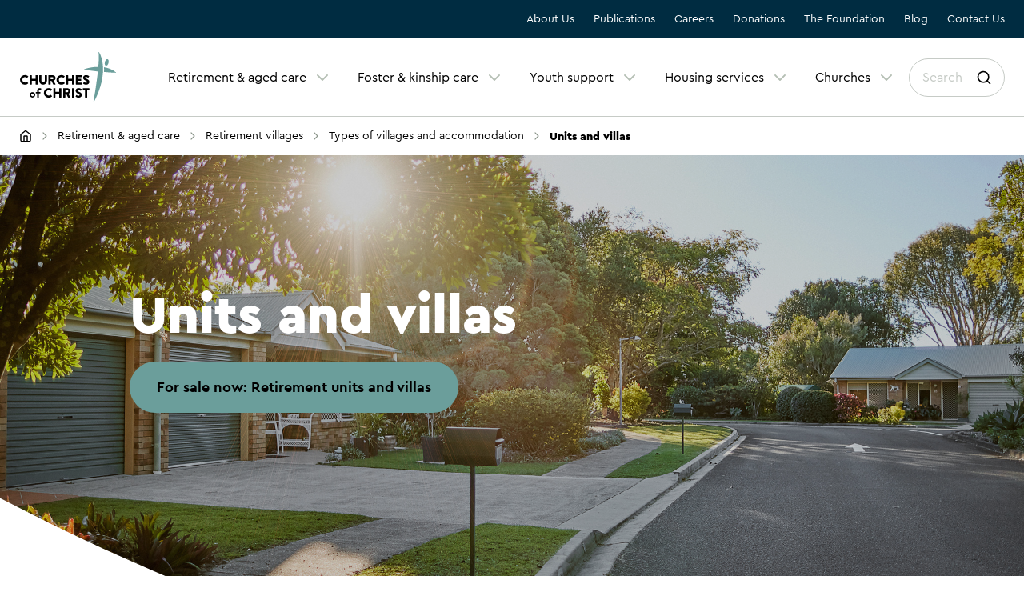

--- FILE ---
content_type: text/html; charset=utf-8
request_url: https://www.cofc.com.au/retirement-aged-care/retirement-villages/types-of-villages-and-accommodation/apartments
body_size: 26755
content:
<!DOCTYPE html>
<html lang="en">
<head>

    <!-- Google Tag Manager -->
<script>(function(w,d,s,l,i){w[l]=w[l]||[];w[l].push({'gtm.start':
new Date().getTime(),event:'gtm.js'});var f=d.getElementsByTagName(s)[0],
j=d.createElement(s),dl=l!='dataLayer'?'&l='+l:'';j.async=true;j.src=
'https://www.googletagmanager.com/gtm.js?id='+i+dl;f.parentNode.insertBefore(j,f);
})(window,document,'script','dataLayer','GTM-KXP6KT4');</script>
<!-- End Google Tag Manager -->



<meta name="facebook-domain-verification" content="efj1zw0388ji8lz5kn580yhruysgav" />

<!-- Facebook Pixel Code -->

<script>
  !function(f,b,e,v,n,t,s)
  {if(f.fbq)return;n=f.fbq=function(){n.callMethod?
  n.callMethod.apply(n,arguments):n.queue.push(arguments)};
  if(!f._fbq)f._fbq=n;n.push=n;n.loaded=!0;n.version='2.0';
  n.queue=[];t=b.createElement(e);t.async=!0;
  t.src=v;s=b.getElementsByTagName(e)[0];
  s.parentNode.insertBefore(t,s)}(window,document,'script', 'https://connect.facebook.net/en_US/fbevents.js');
  fbq('init', '3306950326245704');
  fbq('track', 'PageView');
</script>

<noscript>
  <img height="1" width="1" src="https://www.facebook.com/tr?id=3306950326245704&ev=PageView&noscript=1"/>
</noscript>

<!-- End Facebook Pixel Code -->

    <script>
        window.__CHURCHES_OF_CHRIST_SETTINGS__ =
        {
            "algolia_env": "prod"
        }
    </script>

    <meta charset="utf-8" />
    <meta http-equiv="X-UA-Compatible" content="IE=edge" />
    <meta name="viewport" content="width=device-width, initial-scale=1" />

    
    <link href="https://www.cofc.com.au/retirement-aged-care/retirement-villages/types-of-villages-and-accommodation/apartments" rel="canonical" />

    <meta content="Looking for a retirement unit or villa? Our villas and units are designed with your lifestyle, wellbeing, safety and security in mind." name="description" />
    
    <title>Units and Villas | Retirement Villages | Churches of Christ</title>

    <meta property="og:title" content="Units and Villas | Retirement Villages | Churches of Christ" />
    <meta property="og:image" content="https://www.cofc.com.au/getmedia/99430adf-97b1-4b5b-9af4-15d16101755d/social-media-share-image.jpg?width=1200&amp;height=630&amp;ext=.jpg" />
    <meta property="og:description" content="Looking for a retirement unit or villa? Our villas and units are designed with your lifestyle, wellbeing, safety and security in mind." />
    <meta property="og:url" content="https://www.cofc.com.au/retirement-aged-care/retirement-villages/types-of-villages-and-accommodation/apartments" />
    <meta property="og:site_name" content="Churches of Christ" />

    <meta name="twitter:card" content="summary" />
    <meta name="twitter:title:text" content="Units and Villas | Retirement Villages | Churches of Christ" />
    <meta name="twitter:description" content="Looking for a retirement unit or villa? Our villas and units are designed with your lifestyle, wellbeing, safety and security in mind." />
    <meta name="twitter:image" content="https://www.cofc.com.au/getmedia/99430adf-97b1-4b5b-9af4-15d16101755d/social-media-share-image.jpg?width=1200&amp;height=630&amp;ext=.jpg" />

    <link rel="preload" as="font" href="/assets/fonts/poppins-600.woff2" type="font/woff2" crossorigin>
    <link rel="preload" as="font" href="/assets/fonts/poppins-600.woff" type="font/woff" crossorigin>
    <link rel="preload" as="font" href="/assets/fonts/poppins-700.woff2" type="font/woff2" crossorigin>
    <link rel="preload" as="font" href="/assets/fonts/poppins-700.woff" type="font/woff" crossorigin>
    <link rel="preload" as="font" href="/assets/fonts/poppins-regular.woff2" type="font/woff2" crossorigin>
    <link rel="preload" as="font" href="/assets/fonts/poppins-regular.woff" type="font/woff" crossorigin>

    <link rel="preload" as="style" href="/css/styles.css?v=2601071243" />
    <link rel="preload" as="style" href="/css/swiper.bundle.css" />

    <link rel="stylesheet" type="text/css" href="/css/styles.css?v=2601071243" media="screen" /> 
    <link rel="stylesheet" type="text/css" href="/css/styles.css?v=2601071243" media="print" />
    <link rel="stylesheet" type="text/css" href="/css/swiper.bundle.css?v=2601071243" />


    <link rel="apple-touch-icon" sizes="180x180" href="/assets/favicon/apple-touch-icon.png">
    <link rel="icon" type="image/png" sizes="32x32" href="/assets/favicon/favicon-32x32.png">
    <link rel="icon" type="image/png" sizes="16x16" href="/assets/favicon/favicon-16x16.png">
    <link rel="manifest" href="/assets/favicon/site.webmanifest" />

    

    <link href="/_content/Kentico.Content.Web.Rcl/Content/Bundles/Public/systemPageComponents.min.css" rel="stylesheet" />


    

    <script type="text/javascript" src="/Kentico.Resource/ABTest/KenticoABTestLogger/en-AU/ConversionLogger.js" async></script>

    <script type="text/javascript" src="/Kentico.Resource/Activities/KenticoActivityLogger/Logger.js?pageIdentifier=553" async></script>

    <script type="text/javascript" src="/Kentico.Resource/WebAnalytics/Logger.js?Culture=en-AU&amp;HttpStatus=200&amp;Value=0" async></script>

    

</head>
<body class="theme-teal">
    <!-- Google Tag Manager (noscript) -->
<noscript><iframe src="https://www.googletagmanager.com/ns.html?id=GTM-KXP6KT4"
height="0" width="0" style="display:none;visibility:hidden"></iframe></noscript>
<!-- End Google Tag Manager (noscript) -->

    <div style="position: absolute; width: 0; height: 0; display:flex; pointer-events: none;">
            <svg>
            <defs>
            <clipPath id="clip-path-blog-header-desktop-fixed">
                <path d="M 1.027344 260.519531 C 7.433594 383.921875 47.519531 517.628906 120.382812 658 L 1421 658 L 1421 0 L 52.160156 0 C 51.578125 0.582031 6.628906 69.417969 0.78125 198.414062 C 0.78125 198.414062 -1.132812 228.507812 1.03125 260.546875" fill="#000000"></path>
            </clipPath>
            </defs>
        </svg>
            <svg>
            <defs>
            <clipPath id="clip-path-blog-header-desktop" clipPathUnits="objectBoundingBox">
                <path d="M0.002,0.396 C0.01,0.583,0.058,0.787,0.147,1 H1 V0 H0.064 C0.063,0.001,0.009,0.105,0.002,0.302 C0.002,0.302,-0.001,0.347,0.002,0.396" fill="#000000"></path>
            </clipPath>
            </defs>
        </svg>
            <svg>
            <defs>
            <clipPath id="clip-path-cta-primary-desktop" clipPathUnits="objectBoundingBox">
                <path d="M0.146,1 H0 V0 L1,0 C0.941,0.138,0.867,0.371,0.85,0.694 C0.501,0.768,0.219,0.914,0.146,1" fill="#000000"></path>
            </clipPath>
            </defs>
        </svg>
            <svg>
            <defs>
            <clipPath id="clip-path-cta-primary-mobile" clipPathUnits="objectBoundingBox">
                <path d="M0,1 V0.001 L1,0.001 C0.949,0.17,0.904,0.388,0.89,0.652 C0.482,0.735,0.142,0.89,0,1" fill="#000000"></path>
            </clipPath>
            </defs>
        </svg>
            <svg>
            <defs>
            <clipPath id="clip-path-cta-pro-desktop" clipPathUnits="objectBoundingBox">
                <path d="M0.882,1 C0.952,0.808,0.991,0.624,0.999,0.452 L0.999,0.452 C1,0.396,0.999,0.344,0.999,0.344 C0.99,0.12,0.925,0.001,0.924,0 H0 V1 H0.882" fill="#000000"></path>
            </clipPath>
            </defs>
        </svg>
            <svg>
            <defs>
            <clipPath id="clip-path-cta-pro-mobile" clipPathUnits="objectBoundingBox">
                <path d="M1,0.092 C0.808,0.037,0.624,0.007,0.452,0.001 L0.452,0.001 C0.396,-0.001,0.344,0.001,0.344,0.001 C0.12,0.007,0.001,0.058,0,0.059 L0,1 H1 L1,0.092" fill="#000000"></path>
            </clipPath>
            </defs>
        </svg>
            <svg>
            <defs>
            <clipPath id="clip-path-cta-pro-tablet-fixed">
                <path d="M768 108.476C620.521 44.1487 479.4 8.23893 347.158 1.36787L347.195 1.37524C304.5 -1.51213 264.399 1.04375 264.399 1.04375C92.5027 8.83665 0.773311 68.7716 0 69.545L3.70701e-05 348H768L768 108.476Z" fill="#000000"></path>
            </clipPath>
            </defs>
        </svg>
            <svg>
            <defs>
            <clipPath id="clip-path-cta-pro-tablet" clipPathUnits="objectBoundingBox">
                <path d="M1,0.178 C0.808,0.072,0.624,0.013,0.452,0.002 C0.416,-0.001,0.38,-0.001,0.344,0.002 C0.12,0.014,0.001,0.113,0,0.114 L0,0.997 L1,1 L1,0.178" fill="#000000"></path>
            </clipPath>
            </defs>
        </svg>
            <svg>
            <defs>
            <clipPath id="clip-path-cta-primary-ornament-desktop-fixed">
                <path d="M339.712 230L339.712 0L0 0C20.0511 47.5381 38.9529 105.171 52.2815 168.046C185.928 174.753 282.472 205.383 339.712 230Z" fill="#000000"></path>
            </clipPath>
            </defs>
        </svg>
            <svg>
            <defs>
            <clipPath id="clip-path-cta-primary-ornament-desktop" clipPathUnits="objectBoundingBox">
                <path d="M1,1 L1,0 L0,0 C0.059,0.207,0.115,0.457,0.154,0.731 C0.547,0.76,0.832,0.893,1,1" fill="#000000"></path>
            </clipPath>
            </defs>
        </svg>
            <svg>
            <defs>
            <clipPath id="clip-path-cta-primary-ornament-mobile-fixed">
                <path d="M1.33435 -199L342.5 -199L342.5 130.113C284.835 113.275 210.675 98.5287 120.62 94.0159C92.0794 -40.4181 39.4286 -152.205 1.33435 -199Z" fill="#000000"></path>
            </clipPath>
            </defs>
        </svg>
            <svg>
            <defs>
            <clipPath id="clip-path-cta-primary-ornament-mobile" clipPathUnits="objectBoundingBox">
                <path d="M0.004,-0.605 L1,-0.605 L1,0.395 C0.835,0.344,0.618,0.299,0.354,0.286 C0.27,-0.123,0.116,-0.462,0.004,-0.605" fill="#000000"></path>
            </clipPath>
            </defs>
        </svg>
            <svg>
            <defs>
            <clipPath id="clip-path-cta-primary-ornament-tablet" clipPathUnits="objectBoundingBox">
                <path d="M0.005,-0.329 L1,-0.329 L1,0.671 C0.836,0.619,0.619,0.575,0.355,0.561 C0.271,0.152,0.117,-0.187,0.005,-0.329" fill="#000000"></path>
            </clipPath>
            </defs>
        </svg>
            <svg>
            <clipPath id="clip-path-hero-banner-desktop-xl" clipPathUnits="objectBoundingBox">
                <path d="M0.604,0.997 C0.417,0.976,0.213,0.85,0,0.619 L0,0 H1 L1,0.835 C0.999,0.837,0.895,0.979,0.699,0.998 C0.667,1,0.636,1,0.604,0.997" fill="#8D978C"></path>
            </clipPath>
        </svg>
            <svg>
            <defs>
            <clipPath id="clip-path-hero-banner-desktop">
                <path d="M869.877 689.754C599.799 675.729 307.143 587.966 -2.30417e-05 428.434L-0.000174393 -1302.82L1440 -1302.82L1440 577.806C1438.73 579.072 1288.08 677.49 1005.84 690.301C960.546 692.736 915.15 692.553 869.877 689.754Z" fill="#000000"></path>
            </clipPath>
            </defs>
        </svg>
            <svg>
            <clipPath id="clip-path-hero-banner-mobile">
                <path d="M418.628 550.693C288.653 543.943 147.813 501.708 7.12391e-05 424.933L0 0H693L693 496.818C692.391 497.427 619.888 544.791 484.06 550.957C462.263 552.128 440.416 552.04 418.628 550.693Z" fill="#8D978C"></path>
            </clipPath>
        </svg>
            <svg>
            <clipPath id="clip-path-hero-banner-tablet">
                <path d="M617.975 690.404C426.107 680.44 218.2 618.093 0.000105162 504.758L0 8.94335e-05L1023 0L1023 610.875C1022.1 611.774 915.073 681.692 714.565 690.793C682.388 692.523 650.138 692.393 617.975 690.404Z" fill="#8D978C"></path>
            </clipPath>
        </svg>
            <svg>
            <defs>
            <clipPath id="clip-path-horizontal-image-desktop-curve-left" clipPathUnits="objectBoundingBox">
                <path d="M0.001,0.396 C0.009,0.583,0.058,0.787,0.146,1 H1 V0 H0.063 C0.062,0.001,0.008,0.105,0.001,0.302 C0.001,0.302,-0.001,0.347,0.001,0.396" fill="#000000"></path>
            </clipPath>
            </defs>
        </svg>
            <svg>
            <defs>
            <clipPath id="clip-path-horizontal-image-desktop-curve-right" clipPathUnits="objectBoundingBox">
                <path d="M0.999,0.396 C0.991,0.583,0.942,0.787,0.854,1 H0 V0 H0.937 C0.938,0.001,0.992,0.105,0.999,0.302 C0.999,0.302,1,0.347,0.999,0.396" fill="#000000"></path>
            </clipPath>
            </defs>
        </svg>
            <svg>
            <defs>
            <clipPath id="clip-path-horizontal-image-mobile" clipPathUnits="objectBoundingBox">
                <path d="M0.604,0.998 C0.417,0.982,0.213,0.884,0,0.707 V0 H1 L1,0.873 C0.999,0.874,0.895,0.984,0.699,0.998 C0.667,1,0.636,1,0.604,0.998" fill="#000000"></path>
            </clipPath>
            </defs>
        </svg>
            <svg>
            <defs>
            <clipPath id="clip-path-quote-desktop" clipPathUnits="objectBoundingBox">
                <path d="M0.854,1 H1 V0 L0,0 C0.059,0.138,0.133,0.371,0.15,0.694 C0.499,0.768,0.781,0.914,0.854,1" fill="#000000"></path>
            </clipPath>
            </defs>
        </svg>
            <svg>
            <defs>
            <clipPath id="clip-path-quote-mobile" clipPathUnits="objectBoundingBox">
                <path d="M1,1 V0 L0.042,0 C0.093,0.169,0.138,0.386,0.152,0.65 C0.56,0.734,0.9,0.888,1,1" fill="#000000"></path>
            </clipPath>
            </defs>
        </svg>
            <svg>
            <defs>
            <clipPath id="clip-path-text-image-mobile" clipPathUnits="objectBoundingBox">
                <path d="M0.604,0.998 C0.416,0.982,0.213,0.885,0,0.707 V0 H1 L1,0.874 C0.999,0.875,0.894,0.984,0.698,0.999 C0.667,1,0.635,1,0.604,0.998" fill="#000000"></path>
            </clipPath>
            </defs>
        </svg>
            <svg>
            <defs>
            <clipPath id="clip-path-thin-header-fixed">
                <path d="M0 288.405C204.373 345.021 402.698 378.419 593.807 388.316C664.734 392.689 735.856 392.975 806.816 389.171C1135.88 374.276 1350.77 285.309 1440 239.952V0H0V288.405Z" fill="#000000"></path>
            </clipPath>
            </defs>
        </svg>
            <svg>
            <defs>
            <clipPath id="clip-path-thin-header" clipPathUnits="objectBoundingBox">
                <path d="M0,0.736 C0.142,0.881,0.28,0.966,0.412,0.991 C0.462,1,0.511,1,0.56,0.993 C0.789,0.955,0.938,0.728,1,0.612 V0 H0 V0.736" fill="#000000"></path>
            </clipPath>
            </defs>
        </svg>
            <svg>
            <defs>
            <clipPath id="clip-path-timeline" clipPathUnits="objectBoundingBox">
                <path d="M0.001,0.396 C0.009,0.583,0.058,0.787,0.146,1 L1,1 L1,0 L0.063,0 C0.062,0.001,0.008,0.105,0.001,0.302 C0.001,0.302,-0.001,0.347,0.001,0.396" fill="#000000"></path>
            </clipPath>
            </defs>
        </svg>
        </div>

    


    <header id="header" data-active-secondary-item="page-445">

        
            
            <div class="desktop-header">
                
<div class="secondary-header">
    <div class="dsh-container container">
        <div class="dsh-nav-container">
            <ul class="dsh-nav-items">
                    <li class="dsh-nav-item">
                        <a href="/about-us" class="dsh-nav-item-link">About Us</a>
                        <div class="dsh-mega-menu">
                            <div class="container">
                                <ul class="dsh-mega-menu-list">
                                    <li class="dsh-mega-menu-item">
                                        <a href="/about-us" id="page-272" class="dsh-mega-menu-item-link">About Us</a>
                                    </li>
                                        <li class="dsh-mega-menu-item">
                                            <a href="/about-us/our-history-and-faith" id="page-273" class="dsh-mega-menu-item-link">Our history &amp; faith</a>
                                        </li>
                                        <li class="dsh-mega-menu-item">
                                            <a href="/about-us/our-mission-and-values" id="page-708" class="dsh-mega-menu-item-link">Our mission &amp; values</a>
                                        </li>
                                        <li class="dsh-mega-menu-item">
                                            <a href="/about-us/our-strategy" id="page-275" class="dsh-mega-menu-item-link">Our strategy</a>
                                        </li>
                                        <li class="dsh-mega-menu-item">
                                            <a href="/about-us/our-leadership-team" id="page-277" class="dsh-mega-menu-item-link">Our leadership team</a>
                                        </li>
                                </ul>
                            </div>
                        </div>
                    </li>
                    <li class="dsh-nav-item">
                        <a href="/publications" class="dsh-nav-item-link">Publications</a>
                        <div class="dsh-mega-menu">
                            <div class="container">
                                <ul class="dsh-mega-menu-list">
                                    <li class="dsh-mega-menu-item">
                                        <a href="/publications" id="page-279" class="dsh-mega-menu-item-link">Publications</a>
                                    </li>
                                        <li class="dsh-mega-menu-item">
                                            <a href="/publications/publications-and-reports" id="page-281" class="dsh-mega-menu-item-link">Publications and reports</a>
                                        </li>
                                </ul>
                            </div>
                        </div>
                    </li>
                    <li class="dsh-nav-item">
                        <a href="/careers" class="dsh-nav-item-link">Careers</a>
                        <div class="dsh-mega-menu">
                            <div class="container">
                                <ul class="dsh-mega-menu-list">
                                    <li class="dsh-mega-menu-item">
                                        <a href="/careers" id="page-282" class="dsh-mega-menu-item-link">Careers</a>
                                    </li>
                                        <li class="dsh-mega-menu-item">
                                            <a href="/careers/why-work-with-us" id="page-283" class="dsh-mega-menu-item-link">Why work with us?</a>
                                        </li>
                                        <li class="dsh-mega-menu-item">
                                            <a href="/careers/our-career-pathways" id="page-589" class="dsh-mega-menu-item-link">Our career pathways</a>
                                        </li>
                                        <li class="dsh-mega-menu-item">
                                            <a href="/careers/volunteering" id="page-590" class="dsh-mega-menu-item-link">Volunteering</a>
                                        </li>
                                        <li class="dsh-mega-menu-item">
                                            <a href="/careers/student-placements" id="page-591" class="dsh-mega-menu-item-link">Student placements</a>
                                        </li>
                                        <li class="dsh-mega-menu-item">
                                            <a href="/careers/current-vacancies" id="page-592" class="dsh-mega-menu-item-link">Current Vacancies</a>
                                        </li>
                                </ul>
                            </div>
                        </div>
                    </li>
                    <li class="dsh-nav-item">
                        <a href="/donations" class="dsh-nav-item-link">Donations</a>
                        <div class="dsh-mega-menu">
                            <div class="container">
                                <ul class="dsh-mega-menu-list">
                                    <li class="dsh-mega-menu-item">
                                        <a href="/donations" id="page-284" class="dsh-mega-menu-item-link">Donations</a>
                                    </li>
                                        <li class="dsh-mega-menu-item">
                                            <a href="/donations/our-intitiatives" id="page-593" class="dsh-mega-menu-item-link">Our initiatives</a>
                                        </li>
                                        <li class="dsh-mega-menu-item">
                                            <a href="/donations/partner-with-us" id="page-595" class="dsh-mega-menu-item-link">Partner with us</a>
                                        </li>
                                        <li class="dsh-mega-menu-item">
                                            <a href="/donations/wills-bequests" id="page-596" class="dsh-mega-menu-item-link">Wills &amp; Bequests</a>
                                        </li>
                                        <li class="dsh-mega-menu-item">
                                            <a href="/donations/fundraise-for-us" id="page-597" class="dsh-mega-menu-item-link">Fundraise for us</a>
                                        </li>
                                </ul>
                            </div>
                        </div>
                    </li>
                    <li class="dsh-nav-item">
                        <a href="/foundation" class="dsh-nav-item-link">The Foundation</a>
                        <div class="dsh-mega-menu">
                            <div class="container">
                                <ul class="dsh-mega-menu-list">
                                    <li class="dsh-mega-menu-item">
                                        <a href="/foundation" id="page-285" class="dsh-mega-menu-item-link">The Foundation</a>
                                    </li>
                                        <li class="dsh-mega-menu-item">
                                            <a href="/foundation/why-invest-with-us" id="page-544" class="dsh-mega-menu-item-link">Why invest with us</a>
                                        </li>
                                        <li class="dsh-mega-menu-item">
                                            <a href="/foundation/where-your-investment-goes" id="page-546" class="dsh-mega-menu-item-link">Where your investment goes</a>
                                        </li>
                                        <li class="dsh-mega-menu-item">
                                            <a href="/foundation/how-you-can-invest" id="page-545" class="dsh-mega-menu-item-link">How you can invest</a>
                                        </li>
                                        <li class="dsh-mega-menu-item">
                                            <a href="/foundation/interest-rates" id="page-984" class="dsh-mega-menu-item-link">Interest rates</a>
                                        </li>
                                        <li class="dsh-mega-menu-item">
                                            <a href="/foundation/forms-resources" id="page-547" class="dsh-mega-menu-item-link">Forms &amp; resources</a>
                                        </li>
                                        <li class="dsh-mega-menu-item">
                                            <a href="/foundation/faqs" id="page-548" class="dsh-mega-menu-item-link">Frequently asked questions</a>
                                        </li>
                                        <li class="dsh-mega-menu-item">
                                            <a href="/foundation/contact-the-foundation" id="page-549" class="dsh-mega-menu-item-link">Contact the Foundation</a>
                                        </li>
                                        <li class="dsh-mega-menu-item">
                                            <a href="/foundation/disclaimer" id="page-991" class="dsh-mega-menu-item-link">Disclaimer</a>
                                        </li>
                                </ul>
                            </div>
                        </div>
                    </li>
                    <li class="dsh-nav-item">
                        <a href="/blog" class="dsh-nav-item-link">Blog</a>
                        <div class="dsh-mega-menu">
                            <div class="container">
                                <ul class="dsh-mega-menu-list">
                                    <li class="dsh-mega-menu-item">
                                        <a href="/blog" id="page-651" class="dsh-mega-menu-item-link">Blog</a>
                                    </li>
                                        <li class="dsh-mega-menu-item">
                                            <a href="/blog/foster-and-kinship-care" id="page-948" class="dsh-mega-menu-item-link">Foster &amp; kinship care</a>
                                        </li>
                                        <li class="dsh-mega-menu-item">
                                            <a href="/blog/lifestyle" id="page-1243" class="dsh-mega-menu-item-link">Lifestyle </a>
                                        </li>
                                        <li class="dsh-mega-menu-item">
                                            <a href="/blog/our-churches" id="page-665" class="dsh-mega-menu-item-link">Our churches</a>
                                        </li>
                                        <li class="dsh-mega-menu-item">
                                            <a href="/blog/retirement-and-aged-care" id="page-653" class="dsh-mega-menu-item-link">Seniors Living</a>
                                        </li>
                                        <li class="dsh-mega-menu-item">
                                            <a href="/blog/social-housing" id="page-652" class="dsh-mega-menu-item-link">Social housing</a>
                                        </li>
                                        <li class="dsh-mega-menu-item">
                                            <a href="/blog/youth-and-family-support" id="page-654" class="dsh-mega-menu-item-link">Youth support</a>
                                        </li>
                                </ul>
                            </div>
                        </div>
                    </li>
                    <li class="dsh-nav-item">
                        <a href="/contact-us" class="dsh-nav-item-link">Contact Us</a>
                        <div class="dsh-mega-menu">
                            <div class="container">
                                <ul class="dsh-mega-menu-list">
                                    <li class="dsh-mega-menu-item">
                                        <a href="/contact-us" id="page-287" class="dsh-mega-menu-item-link">Contact Us</a>
                                    </li>
                                        <li class="dsh-mega-menu-item">
                                            <a href="/contact-us/feedback-and-complaints" id="page-902" class="dsh-mega-menu-item-link">Feedback and complaints</a>
                                        </li>
                                        <li class="dsh-mega-menu-item">
                                            <a href="/contact-us/immediate-assistance" id="page-903" class="dsh-mega-menu-item-link">Immediate assistance</a>
                                        </li>
                                        <li class="dsh-mega-menu-item">
                                            <a href="/contact-us/privacy-and-legal" id="page-979" class="dsh-mega-menu-item-link">Privacy and legal</a>
                                        </li>
                                </ul>
                            </div>
                        </div>
                    </li>
            </ul>
        </div>
    </div>
</div>
                <div class="dh-container container">
                    <div class="dh-logo-container">
                        <a href="/">
                            <img width="122" height="65" src="/assets/illustrations/cofc-logo-main.svg" alt="header-logo">
                        </a>
                    </div>

                    

    <nav class="dh-nav">
            <div class="dh-nav-item">
                <a href="#" class="dh-nav-item-link">
                    Retirement &amp; aged care
                    

    <div class="svg-icon-wrapper nav-item-icon">
        <svg viewBox="0 0 24 24" fill="none" xmlns="http://www.w3.org/2000/svg" class="svg-icon"><path fill-rule="evenodd" clip-rule="evenodd" d="M5.29289 8.29289C5.68342 7.90237 6.31658 7.90237 6.70711 8.29289L12 13.5858L17.2929 8.29289C17.6834 7.90237 18.3166 7.90237 18.7071 8.29289C19.0976 8.68342 19.0976 9.31658 18.7071 9.70711L12.7071 15.7071C12.3166 16.0976 11.6834 16.0976 11.2929 15.7071L5.29289 9.70711C4.90237 9.31658 4.90237 8.68342 5.29289 8.29289Z" fill="currentColor"/></svg>
    </div>

                </a>
                <div class="desktop-mega-menu">
                    <div class="mega-menu-container">
                        <div class="mega-menu-column-container main">
                            <div class="mega-menu-overview">
                                <a href="/retirement-aged-care" class="mega-menu-overview-link">
                                    <span>Retirement &amp; aged care</span>
                                    

    <div class="svg-icon-wrapper mega-menu-overview-icon">
        <svg viewBox="0 0 24 24" fill="none" xmlns="http://www.w3.org/2000/svg" class="svg-icon"><path fill-rule="evenodd" clip-rule="evenodd" d="M8.29289 5.29289C8.68342 4.90237 9.31658 4.90237 9.70711 5.29289L15.7071 11.2929C16.0976 11.6834 16.0976 12.3166 15.7071 12.7071L9.70711 18.7071C9.31658 19.0976 8.68342 19.0976 8.29289 18.7071C7.90237 18.3166 7.90237 17.6834 8.29289 17.2929L13.5858 12L8.29289 6.70711C7.90237 6.31658 7.90237 5.68342 8.29289 5.29289Z" fill="currentColor"/></svg>
    </div>

                                </a>
                            </div>
                                <div class="desktop-mega-menu-group">
                                    <h3 class="desktop-mega-menu-item-title">
                                        <a class="desktop-mega-menu-item-title-link" href="/retirement-aged-care/aged-care-homes">Aged care homes</a>
                                    </h3>
                                    <ul class="desktop-mega-menu-item-list">
                                            <li class="desktop-mega-menu-item">
                                                <a href="/retirement-aged-care/aged-care-homes/find-an-aged-care-home" class="desktop-mega-menu-link">Find an aged care home</a>
                                            </li> 
                                            <li class="desktop-mega-menu-item">
                                                <a href="/retirement-aged-care/aged-care-homes/types-of-care" class="desktop-mega-menu-link">Types of care</a>
                                            </li> 
                                            <li class="desktop-mega-menu-item">
                                                <a href="/retirement-aged-care/aged-care-homes/life-in-our-homes" class="desktop-mega-menu-link">Life in our homes</a>
                                            </li> 
                                            <li class="desktop-mega-menu-item">
                                                <a href="/retirement-aged-care/aged-care-homes/aged-care-costs-explained" class="desktop-mega-menu-link">Aged care costs explained</a>
                                            </li> 
                                            <li class="desktop-mega-menu-item">
                                                <a href="/retirement-aged-care/aged-care-homes/step-by-step-aged-care-guide" class="desktop-mega-menu-link">Step-by-step aged care guide</a>
                                            </li> 
                                            <li class="desktop-mega-menu-item">
                                                <a href="/retirement-aged-care/aged-care-homes/book-a-tour" class="desktop-mega-menu-link">Book a tour</a>
                                            </li> 
                                    </ul>
                                </div>
                                <div class="desktop-mega-menu-group">
                                    <h3 class="desktop-mega-menu-item-title">
                                        <a class="desktop-mega-menu-item-title-link" href="/retirement-aged-care/home-care">Home care</a>
                                    </h3>
                                    <ul class="desktop-mega-menu-item-list">
                                            <li class="desktop-mega-menu-item">
                                                <a href="/retirement-aged-care/home-care/new-aged-care-act" class="desktop-mega-menu-link">The new aged care act</a>
                                            </li> 
                                            <li class="desktop-mega-menu-item">
                                                <a href="/retirement-aged-care/home-care/support-at-home-program" class="desktop-mega-menu-link">Support at home program</a>
                                            </li> 
                                            <li class="desktop-mega-menu-item">
                                                <a href="/retirement-aged-care/home-care/our-home-care-services" class="desktop-mega-menu-link">Our home care services</a>
                                            </li> 
                                            <li class="desktop-mega-menu-item">
                                                <a href="/retirement-aged-care/home-care/our-home-care-locations" class="desktop-mega-menu-link">Our home care locations</a>
                                            </li> 
                                            <li class="desktop-mega-menu-item">
                                                <a href="/retirement-aged-care/home-care/funding-options-for-home-care" class="desktop-mega-menu-link">Funding options for home care</a>
                                            </li> 
                                            <li class="desktop-mega-menu-item">
                                                <a href="/retirement-aged-care/home-care/step-by-step-home-care-guide" class="desktop-mega-menu-link">Step-by-step home care guide</a>
                                            </li> 
                                    </ul>
                                </div>
                                <div class="desktop-mega-menu-group">
                                    <h3 class="desktop-mega-menu-item-title">
                                        <a class="desktop-mega-menu-item-title-link" href="/retirement-aged-care/retirement-villages">Retirement villages</a>
                                    </h3>
                                    <ul class="desktop-mega-menu-item-list">
                                            <li class="desktop-mega-menu-item">
                                                <a href="/retirement-aged-care/retirement-villages/find-a-retirement-village" class="desktop-mega-menu-link">Find a retirement village</a>
                                            </li> 
                                            <li class="desktop-mega-menu-item">
                                                <a href="/retirement-aged-care/retirement-villages/life-in-our-villages" class="desktop-mega-menu-link">Life in our villages</a>
                                            </li> 
                                            <li class="desktop-mega-menu-item">
                                                <a href="/retirement-aged-care/retirement-villages/retirement-village-costs-explained" class="desktop-mega-menu-link">Retirement village costs explained</a>
                                            </li> 
                                            <li class="desktop-mega-menu-item">
                                                <a href="/retirement-aged-care/retirement-villages/step-by-step-retirement-village-guides" class="desktop-mega-menu-link">Step-by-step retirement village guides</a>
                                            </li> 
                                            <li class="desktop-mega-menu-item">
                                                <a href="/retirement-aged-care/retirement-villages/book-a-tour" class="desktop-mega-menu-link">Book a tour </a>
                                            </li> 
                                    </ul>
                                </div>
                                <div class="desktop-mega-menu-group">
                                    <h3 class="desktop-mega-menu-item-title">
                                        <a class="desktop-mega-menu-item-title-link" href="/retirement-aged-care/specialist-services">Specialist services</a>
                                    </h3>
                                    <ul class="desktop-mega-menu-item-list">
                                            <li class="desktop-mega-menu-item">
                                                <a href="/retirement-aged-care/specialist-services/dementia-care" class="desktop-mega-menu-link">Dementia care</a>
                                            </li> 
                                            <li class="desktop-mega-menu-item">
                                                <a href="/retirement-aged-care/specialist-services/palliative-care" class="desktop-mega-menu-link">Palliative care</a>
                                            </li> 
                                            <li class="desktop-mega-menu-item">
                                                <a href="/retirement-aged-care/specialist-services/pastoral-care" class="desktop-mega-menu-link">Pastoral Care</a>
                                            </li> 
                                            <li class="desktop-mega-menu-item">
                                                <a href="/retirement-aged-care/specialist-services/respite-care" class="desktop-mega-menu-link">Respite care</a>
                                            </li> 
                                    </ul>
                                </div>
                                <div class="desktop-mega-menu-group">
                                    <h3 class="desktop-mega-menu-item-title">
                                        <a class="desktop-mega-menu-item-title-link" href="/retirement-aged-care/retirement-aged-care-stories">Retirement &amp; aged care stories</a>
                                    </h3>
                                    <ul class="desktop-mega-menu-item-list">
                                            <li class="desktop-mega-menu-item">
                                                <a href="/retirement-aged-care/retirement-aged-care-stories/stories-from-our-participants" class="desktop-mega-menu-link">Stories from our participants</a>
                                            </li> 
                                            <li class="desktop-mega-menu-item">
                                                <a href="/retirement-aged-care/retirement-aged-care-stories/stories-from-our-residents" class="desktop-mega-menu-link">Stories from our residents</a>
                                            </li> 
                                            <li class="desktop-mega-menu-item">
                                                <a href="/retirement-aged-care/retirement-aged-care-stories/stories-from-our-aged-care-support-workers" class="desktop-mega-menu-link">Stories from our aged care support workers</a>
                                            </li> 
                                            <li class="desktop-mega-menu-item">
                                                <a href="/retirement-aged-care/retirement-aged-care-stories/newsletters" class="desktop-mega-menu-link">Newsletters </a>
                                            </li> 
                                    </ul>
                                </div>
                                <div class="desktop-mega-menu-group">
                                    <h3 class="desktop-mega-menu-item-title">
                                        <a class="desktop-mega-menu-item-title-link" href="/retirement-aged-care/getting-started">Getting started</a>
                                    </h3>
                                    <ul class="desktop-mega-menu-item-list">
                                            <li class="desktop-mega-menu-item">
                                                <a href="/retirement-aged-care/getting-started/compare-retirement-and-aged-care-options" class="desktop-mega-menu-link">Compare retirement and aged care options</a>
                                            </li> 
                                            <li class="desktop-mega-menu-item">
                                                <a href="/retirement-aged-care/getting-started/find-a-location" class="desktop-mega-menu-link">Find a Location </a>
                                            </li> 
                                            <li class="desktop-mega-menu-item">
                                                <a href="/retirement-aged-care/getting-started/frequently-asked-questions" class="desktop-mega-menu-link">Frequently asked questions</a>
                                            </li> 
                                            <li class="desktop-mega-menu-item">
                                                <a href="/retirement-aged-care/getting-started/step-by-step-guides" class="desktop-mega-menu-link">Step-by-step guides</a>
                                            </li> 
                                    </ul>
                                </div>
                        </div>

                            <div class="mega-menu-column-container sidebar">
                                <div class="mega-menu-overview"></div>
                                <div class="desktop-mega-menu-group">
                                        <h3 class="desktop-mega-menu-item-title">Quick links</h3>

                                    <ul class="desktop-mega-menu-item-list">

                                            <li class="desktop-mega-menu-item">
                                                <a href="/retirement-aged-care/getting-started/compare-retirement-and-aged-care-options" target="_self" class="desktop-mega-menu-link">Compare retirement and aged care options</a>
                                            </li>
                                            <li class="desktop-mega-menu-item">
                                                <a href="https://www.cofc.com.au/retirement-aged-care/retirement-aged-care-stories/newsletters" target="_self" class="desktop-mega-menu-link">Newsletters</a>
                                            </li>
                                            <li class="desktop-mega-menu-item">
                                                <a href="/retirement-aged-care/getting-started/step-by-step-guides/" target="_self" class="desktop-mega-menu-link">Step-by-step guides</a>
                                            </li>
                                            <li class="desktop-mega-menu-item">
                                                <a href="/retirement-aged-care/getting-started/frequently-asked-questions/" target="_self" class="desktop-mega-menu-link">Frequently Asked Questions</a>
                                            </li>
                                            <li class="desktop-mega-menu-item">
                                                <a href="/retirement-aged-care/getting-started/find-a-location" target="_self" class="desktop-mega-menu-link">Find a location</a>
                                            </li>
                                    </ul>

                                        <div class="desktop-mega-menu-cta">
                                                <p class="cta-intro">Interested in our retirement and aged care services?</p>

                                                <a href="/retirement-aged-care/retirement-villages/book-a-tour" target="_self" class="btn btn-skin-1 btn-size-md mega-menu-main-cta">
                                                    <span class="btn-text">Book a Tour</span>
                                                </a>
                                                <a href="/contact-us" target="_blank" class="btn btn-skin-2 btn-size-md mega-menu-secondary-cta">
                                                    <span class="btn-text">Contact Us</span>
                                                </a>
                                        </div>
                                </div>        
                            </div>
                    </div>
                </div>            
            </div>
            <div class="dh-nav-item">
                <a href="#" class="dh-nav-item-link">
                    Foster &amp; kinship care
                    

    <div class="svg-icon-wrapper nav-item-icon">
        <svg viewBox="0 0 24 24" fill="none" xmlns="http://www.w3.org/2000/svg" class="svg-icon"><path fill-rule="evenodd" clip-rule="evenodd" d="M5.29289 8.29289C5.68342 7.90237 6.31658 7.90237 6.70711 8.29289L12 13.5858L17.2929 8.29289C17.6834 7.90237 18.3166 7.90237 18.7071 8.29289C19.0976 8.68342 19.0976 9.31658 18.7071 9.70711L12.7071 15.7071C12.3166 16.0976 11.6834 16.0976 11.2929 15.7071L5.29289 9.70711C4.90237 9.31658 4.90237 8.68342 5.29289 8.29289Z" fill="currentColor"/></svg>
    </div>

                </a>
                <div class="desktop-mega-menu">
                    <div class="mega-menu-container">
                        <div class="mega-menu-column-container main">
                            <div class="mega-menu-overview">
                                <a href="/foster-kinship-care" class="mega-menu-overview-link">
                                    <span>Foster &amp; kinship care</span>
                                    

    <div class="svg-icon-wrapper mega-menu-overview-icon">
        <svg viewBox="0 0 24 24" fill="none" xmlns="http://www.w3.org/2000/svg" class="svg-icon"><path fill-rule="evenodd" clip-rule="evenodd" d="M8.29289 5.29289C8.68342 4.90237 9.31658 4.90237 9.70711 5.29289L15.7071 11.2929C16.0976 11.6834 16.0976 12.3166 15.7071 12.7071L9.70711 18.7071C9.31658 19.0976 8.68342 19.0976 8.29289 18.7071C7.90237 18.3166 7.90237 17.6834 8.29289 17.2929L13.5858 12L8.29289 6.70711C7.90237 6.31658 7.90237 5.68342 8.29289 5.29289Z" fill="currentColor"/></svg>
    </div>

                                </a>
                            </div>
                                <div class="desktop-mega-menu-group">
                                    <h3 class="desktop-mega-menu-item-title">
                                        <a class="desktop-mega-menu-item-title-link" href="/foster-kinship-care/foster-care">Foster care</a>
                                    </h3>
                                    <ul class="desktop-mega-menu-item-list">
                                            <li class="desktop-mega-menu-item">
                                                <a href="/foster-kinship-care/foster-care/why-become-a-foster-carer" class="desktop-mega-menu-link">Why become a foster carer?</a>
                                            </li> 
                                            <li class="desktop-mega-menu-item">
                                                <a href="/foster-kinship-care/foster-care/application-process-to-become-a-foster-carer" class="desktop-mega-menu-link">Application process to become a foster carer</a>
                                            </li> 
                                            <li class="desktop-mega-menu-item">
                                                <a href="/foster-kinship-care/foster-care/about-foster-care" class="desktop-mega-menu-link">About foster care</a>
                                            </li> 
                                            <li class="desktop-mega-menu-item">
                                                <a href="/foster-kinship-care/foster-care/how-we-support-foster-carers" class="desktop-mega-menu-link">How we support foster carers</a>
                                            </li> 
                                            <li class="desktop-mega-menu-item">
                                                <a href="/foster-kinship-care/foster-care/staying-connected-to-culture" class="desktop-mega-menu-link">Staying connected to culture</a>
                                            </li> 
                                            <li class="desktop-mega-menu-item">
                                                <a href="/foster-kinship-care/foster-care/are-you-eligible-to-foster" class="desktop-mega-menu-link">Are you eligible to foster?</a>
                                            </li> 
                                            <li class="desktop-mega-menu-item">
                                                <a href="/foster-kinship-care/foster-care/frequently-asked-questions" class="desktop-mega-menu-link">Frequently asked questions</a>
                                            </li> 
                                            <li class="desktop-mega-menu-item">
                                                <a href="/foster-kinship-care/foster-care/apply-to-become-a-foster-carer" class="desktop-mega-menu-link">Apply to become a foster carer</a>
                                            </li> 
                                            <li class="desktop-mega-menu-item">
                                                <a href="/foster-kinship-care/foster-care/our-locations" class="desktop-mega-menu-link">Our locations</a>
                                            </li> 
                                    </ul>
                                </div>
                                <div class="desktop-mega-menu-group">
                                    <h3 class="desktop-mega-menu-item-title">
                                        <a class="desktop-mega-menu-item-title-link" href="/foster-kinship-care/kinship-care">Kinship care</a>
                                    </h3>
                                    <ul class="desktop-mega-menu-item-list">
                                            <li class="desktop-mega-menu-item">
                                                <a href="/foster-kinship-care/kinship-care/about-kinship-care" class="desktop-mega-menu-link">About kinship care</a>
                                            </li> 
                                            <li class="desktop-mega-menu-item">
                                                <a href="/foster-kinship-care/kinship-care/application-process-to-become-a-kinship-carer" class="desktop-mega-menu-link">Application process to become a kinship carer</a>
                                            </li> 
                                            <li class="desktop-mega-menu-item">
                                                <a href="/foster-kinship-care/kinship-care/importance-of-connection-to-culture" class="desktop-mega-menu-link">Importance of connection to culture</a>
                                            </li> 
                                            <li class="desktop-mega-menu-item">
                                                <a href="/foster-kinship-care/kinship-care/how-we-support-kinship-carers" class="desktop-mega-menu-link">How we support kinship carers</a>
                                            </li> 
                                            <li class="desktop-mega-menu-item">
                                                <a href="/foster-kinship-care/kinship-care/how-to-become-a-kinship-carer" class="desktop-mega-menu-link">How to become a kinship carer</a>
                                            </li> 
                                            <li class="desktop-mega-menu-item">
                                                <a href="/foster-kinship-care/kinship-care/frequently-asked-questions" class="desktop-mega-menu-link">Frequently asked questions</a>
                                            </li> 
                                            <li class="desktop-mega-menu-item">
                                                <a href="/foster-kinship-care/kinship-care/apply-to-become-a-foster-carer" class="desktop-mega-menu-link">Apply to become a kinship carer</a>
                                            </li> 
                                    </ul>
                                </div>
                                <div class="desktop-mega-menu-group">
                                    <h3 class="desktop-mega-menu-item-title">
                                        <a class="desktop-mega-menu-item-title-link" href="/foster-kinship-care/carer-resources">Carer resources</a>
                                    </h3>
                                    <ul class="desktop-mega-menu-item-list">
                                            <li class="desktop-mega-menu-item">
                                                <a href="/foster-kinship-care/carer-resources/training-and-events-near-you" class="desktop-mega-menu-link">Training and events near you</a>
                                            </li> 
                                            <li class="desktop-mega-menu-item">
                                                <a href="/foster-kinship-care/carer-resources/important-links-and-resources" class="desktop-mega-menu-link">Important links</a>
                                            </li> 
                                            <li class="desktop-mega-menu-item">
                                                <a href="/foster-kinship-care/carer-resources/frequently-asked-questions" class="desktop-mega-menu-link">Frequently asked questions</a>
                                            </li> 
                                            <li class="desktop-mega-menu-item">
                                                <a href="/foster-kinship-care/carer-resources/contact-details-and-emergency-numbers" class="desktop-mega-menu-link">Contact details and emergency numbers</a>
                                            </li> 
                                    </ul>
                                </div>
                                <div class="desktop-mega-menu-group">
                                    <h3 class="desktop-mega-menu-item-title">
                                        <a class="desktop-mega-menu-item-title-link" href="/foster-kinship-care/children-s-space">Children&#x2019;s space</a>
                                    </h3>
                                    <ul class="desktop-mega-menu-item-list">
                                            <li class="desktop-mega-menu-item">
                                                <a href="/foster-kinship-care/children-s-space/information-for-kids" class="desktop-mega-menu-link">Information for kids</a>
                                            </li> 
                                            <li class="desktop-mega-menu-item">
                                                <a href="/foster-kinship-care/children-s-space/kids-help-line" class="desktop-mega-menu-link">Kids Help Line</a>
                                            </li> 
                                            <li class="desktop-mega-menu-item">
                                                <a href="/foster-kinship-care/children-s-space/make-a-complaint" class="desktop-mega-menu-link">Make a complaint</a>
                                            </li> 
                                    </ul>
                                </div>
                                <div class="desktop-mega-menu-group">
                                    <h3 class="desktop-mega-menu-item-title">
                                        <a class="desktop-mega-menu-item-title-link" href="/foster-kinship-care/staying-connected-to-culture">Staying connected to culture</a>
                                    </h3>
                                    <ul class="desktop-mega-menu-item-list">
                                            <li class="desktop-mega-menu-item">
                                                <a href="/foster-kinship-care/staying-connected-to-culture/our-program-for-aboriginal-torres-strait-islander-children-and-families" class="desktop-mega-menu-link">Our program for Aboriginal &amp; Torres Strait Islander children and families</a>
                                            </li> 
                                            <li class="desktop-mega-menu-item">
                                                <a href="/foster-kinship-care/staying-connected-to-culture/the-importance-of-staying-connected-to-culture" class="desktop-mega-menu-link">The importance of staying connected to culture</a>
                                            </li> 
                                            <li class="desktop-mega-menu-item">
                                                <a href="/foster-kinship-care/staying-connected-to-culture/our-support-for-aboriginal-torres-strait-islander-families" class="desktop-mega-menu-link">Our support for Aboriginal &amp; Torres Strait Islander families</a>
                                            </li> 
                                    </ul>
                                </div>
                        </div>

                            <div class="mega-menu-column-container sidebar">
                                <div class="mega-menu-overview"></div>
                                <div class="desktop-mega-menu-group">
                                        <h3 class="desktop-mega-menu-item-title">Quick Links</h3>

                                    <ul class="desktop-mega-menu-item-list">

                                            <li class="desktop-mega-menu-item">
                                                <a href="/foster-kinship-care/foster-care/are-you-eligible-to-foster/" target="_self" class="desktop-mega-menu-link">Are you eligible to foster?</a>
                                            </li>
                                            <li class="desktop-mega-menu-item">
                                                <a href="/foster-kinship-care/foster-care/application-process-to-become-a-foster-carer" target="_self" class="desktop-mega-menu-link">Foster care application process</a>
                                            </li>
                                            <li class="desktop-mega-menu-item">
                                                <a href="/foster-kinship-care/kinship-care/how-to-become-a-kinship-carer/" target="_self" class="desktop-mega-menu-link">How to become a kinship carer</a>
                                            </li>
                                            <li class="desktop-mega-menu-item">
                                                <a href="/foster-kinship-care/foster-care/frequently-asked-questions" target="_self" class="desktop-mega-menu-link">Frequently asked questions</a>
                                            </li>
                                            <li class="desktop-mega-menu-item">
                                                <a href="/foster-kinship-care/staying-connected-to-culture/" target="_self" class="desktop-mega-menu-link">Staying connected to culture</a>
                                            </li>
                                    </ul>

                                        <div class="desktop-mega-menu-cta">
                                                <p class="cta-intro">Interested in our foster care services or need support?</p>

                                                <a href="/foster-kinship-care/foster-care/apply-to-become-a-foster-carer/" target="_self" class="btn btn-skin-1 btn-size-md mega-menu-main-cta">
                                                    <span class="btn-text">Apply to foster</span>
                                                </a>
                                                <a href="/contact-us" target="_self" class="btn btn-skin-2 btn-size-md mega-menu-secondary-cta">
                                                    <span class="btn-text">Contact us</span>
                                                </a>
                                        </div>
                                </div>        
                            </div>
                    </div>
                </div>            
            </div>
            <div class="dh-nav-item">
                <a href="#" class="dh-nav-item-link">
                    Youth support
                    

    <div class="svg-icon-wrapper nav-item-icon">
        <svg viewBox="0 0 24 24" fill="none" xmlns="http://www.w3.org/2000/svg" class="svg-icon"><path fill-rule="evenodd" clip-rule="evenodd" d="M5.29289 8.29289C5.68342 7.90237 6.31658 7.90237 6.70711 8.29289L12 13.5858L17.2929 8.29289C17.6834 7.90237 18.3166 7.90237 18.7071 8.29289C19.0976 8.68342 19.0976 9.31658 18.7071 9.70711L12.7071 15.7071C12.3166 16.0976 11.6834 16.0976 11.2929 15.7071L5.29289 9.70711C4.90237 9.31658 4.90237 8.68342 5.29289 8.29289Z" fill="currentColor"/></svg>
    </div>

                </a>
                <div class="desktop-mega-menu">
                    <div class="mega-menu-container">
                        <div class="mega-menu-column-container main">
                            <div class="mega-menu-overview">
                                <a href="/youth-support" class="mega-menu-overview-link">
                                    <span>Youth support</span>
                                    

    <div class="svg-icon-wrapper mega-menu-overview-icon">
        <svg viewBox="0 0 24 24" fill="none" xmlns="http://www.w3.org/2000/svg" class="svg-icon"><path fill-rule="evenodd" clip-rule="evenodd" d="M8.29289 5.29289C8.68342 4.90237 9.31658 4.90237 9.70711 5.29289L15.7071 11.2929C16.0976 11.6834 16.0976 12.3166 15.7071 12.7071L9.70711 18.7071C9.31658 19.0976 8.68342 19.0976 8.29289 18.7071C7.90237 18.3166 7.90237 17.6834 8.29289 17.2929L13.5858 12L8.29289 6.70711C7.90237 6.31658 7.90237 5.68342 8.29289 5.29289Z" fill="currentColor"/></svg>
    </div>

                                </a>
                            </div>
                                <div class="desktop-mega-menu-group">
                                    <h3 class="desktop-mega-menu-item-title">
                                        <a class="desktop-mega-menu-item-title-link" href="/youth-support/transition-to-adulthood">Transition to adulthood</a>
                                    </h3>
                                    <ul class="desktop-mega-menu-item-list">
                                            <li class="desktop-mega-menu-item">
                                                <a href="/youth-support/transition-to-adulthood/extended-post-care-support" class="desktop-mega-menu-link">Extended Post Care Support</a>
                                            </li> 
                                            <li class="desktop-mega-menu-item">
                                                <a href="/youth-support/transition-to-adulthood/youthconnect" class="desktop-mega-menu-link">YouthConnect</a>
                                            </li> 
                                            <li class="desktop-mega-menu-item">
                                                <a href="/youth-support/transition-to-adulthood/next-steps-plus" class="desktop-mega-menu-link">Next Steps Plus</a>
                                            </li> 
                                    </ul>
                                </div>
                                <div class="desktop-mega-menu-group">
                                    <h3 class="desktop-mega-menu-item-title">
                                        <a class="desktop-mega-menu-item-title-link" href="/youth-support/youth-s-space">Youth Space</a>
                                    </h3>
                                    <ul class="desktop-mega-menu-item-list">
                                            <li class="desktop-mega-menu-item">
                                                <a href="/youth-support/youth-s-space/information-for-kids" class="desktop-mega-menu-link">Information for kids</a>
                                            </li> 
                                            <li class="desktop-mega-menu-item">
                                                <a href="/youth-support/youth-s-space/kids-help-line" class="desktop-mega-menu-link">Kids Help Line</a>
                                            </li> 
                                            <li class="desktop-mega-menu-item">
                                                <a href="/youth-support/youth-s-space/links-resources" class="desktop-mega-menu-link">Links &amp; Resources</a>
                                            </li> 
                                            <li class="desktop-mega-menu-item">
                                                <a href="/youth-support/youth-s-space/make-a-complaint" class="desktop-mega-menu-link">Feedback and complaints</a>
                                            </li> 
                                    </ul>
                                </div>
                        </div>

                            <div class="mega-menu-column-container sidebar">
                                <div class="mega-menu-overview"></div>
                                <div class="desktop-mega-menu-group">
                                        <h3 class="desktop-mega-menu-item-title">Quick links</h3>

                                    <ul class="desktop-mega-menu-item-list">

                                            <li class="desktop-mega-menu-item">
                                                <a href="/youth-support/youth-s-space/make-a-complaint/" target="_self" class="desktop-mega-menu-link">Feedback and complaints</a>
                                            </li>
                                            <li class="desktop-mega-menu-item">
                                                <a href="/youth-support/transition-to-adulthood/" target="_self" class="desktop-mega-menu-link">Our programs</a>
                                            </li>
                                            <li class="desktop-mega-menu-item">
                                                <a href="/youth-support/youth-s-space/links-resources/" target="_self" class="desktop-mega-menu-link">Resources for kids</a>
                                            </li>
                                    </ul>

                                        <div class="desktop-mega-menu-cta">

                                                <a href="/youth-support/youth-s-space/" target="_self" class="btn btn-skin-2 btn-size-md mega-menu-secondary-cta">
                                                    <span class="btn-text">Contact us</span>
                                                </a>
                                        </div>
                                </div>        
                            </div>
                    </div>
                </div>            
            </div>
            <div class="dh-nav-item">
                <a href="#" class="dh-nav-item-link">
                    Housing services
                    

    <div class="svg-icon-wrapper nav-item-icon">
        <svg viewBox="0 0 24 24" fill="none" xmlns="http://www.w3.org/2000/svg" class="svg-icon"><path fill-rule="evenodd" clip-rule="evenodd" d="M5.29289 8.29289C5.68342 7.90237 6.31658 7.90237 6.70711 8.29289L12 13.5858L17.2929 8.29289C17.6834 7.90237 18.3166 7.90237 18.7071 8.29289C19.0976 8.68342 19.0976 9.31658 18.7071 9.70711L12.7071 15.7071C12.3166 16.0976 11.6834 16.0976 11.2929 15.7071L5.29289 9.70711C4.90237 9.31658 4.90237 8.68342 5.29289 8.29289Z" fill="currentColor"/></svg>
    </div>

                </a>
                <div class="desktop-mega-menu">
                    <div class="mega-menu-container">
                        <div class="mega-menu-column-container main">
                            <div class="mega-menu-overview">
                                <a href="/social-housing" class="mega-menu-overview-link">
                                    <span>Housing services</span>
                                    

    <div class="svg-icon-wrapper mega-menu-overview-icon">
        <svg viewBox="0 0 24 24" fill="none" xmlns="http://www.w3.org/2000/svg" class="svg-icon"><path fill-rule="evenodd" clip-rule="evenodd" d="M8.29289 5.29289C8.68342 4.90237 9.31658 4.90237 9.70711 5.29289L15.7071 11.2929C16.0976 11.6834 16.0976 12.3166 15.7071 12.7071L9.70711 18.7071C9.31658 19.0976 8.68342 19.0976 8.29289 18.7071C7.90237 18.3166 7.90237 17.6834 8.29289 17.2929L13.5858 12L8.29289 6.70711C7.90237 6.31658 7.90237 5.68342 8.29289 5.29289Z" fill="currentColor"/></svg>
    </div>

                                </a>
                            </div>
                                <div class="desktop-mega-menu-group">
                                    <h3 class="desktop-mega-menu-item-title">
                                        <a class="desktop-mega-menu-item-title-link" href="/social-housing/about-our-housing-work">About our housing work</a>
                                    </h3>
                                    <ul class="desktop-mega-menu-item-list">
                                            <li class="desktop-mega-menu-item">
                                                <a href="/social-housing/about-our-housing-work/our-history" class="desktop-mega-menu-link">Our history</a>
                                            </li> 
                                            <li class="desktop-mega-menu-item">
                                                <a href="/social-housing/about-our-housing-work/our-vision-strategic-direction" class="desktop-mega-menu-link">Our vision &amp; strategic direction</a>
                                            </li> 
                                            <li class="desktop-mega-menu-item">
                                                <a href="/social-housing/about-our-housing-work/meet-our-leadership-team" class="desktop-mega-menu-link">Meet our leadership team</a>
                                            </li> 
                                            <li class="desktop-mega-menu-item">
                                                <a href="/social-housing/about-our-housing-work/our-partners" class="desktop-mega-menu-link">Our partners</a>
                                            </li> 
                                            <li class="desktop-mega-menu-item">
                                                <a href="/social-housing/about-our-housing-work/quality-compliance" class="desktop-mega-menu-link">Quality &amp; compliance</a>
                                            </li> 
                                    </ul>
                                </div>
                                <div class="desktop-mega-menu-group">
                                    <h3 class="desktop-mega-menu-item-title">
                                        <a class="desktop-mega-menu-item-title-link" href="/social-housing/our-projects">Our projects</a>
                                    </h3>
                                    <ul class="desktop-mega-menu-item-list">
                                            <li class="desktop-mega-menu-item">
                                                <a href="/social-housing/our-projects/explore-our-developments" class="desktop-mega-menu-link">Explore our developments</a>
                                            </li> 
                                            <li class="desktop-mega-menu-item">
                                                <a href="/social-housing/our-projects/whats-coming-up" class="desktop-mega-menu-link">What&#x27;s coming up</a>
                                            </li> 
                                    </ul>
                                </div>
                                <div class="desktop-mega-menu-group">
                                    <h3 class="desktop-mega-menu-item-title">
                                        <a class="desktop-mega-menu-item-title-link" href="/social-housing/types-of-housing">Types of Housing</a>
                                    </h3>
                                    <ul class="desktop-mega-menu-item-list">
                                            <li class="desktop-mega-menu-item">
                                                <a href="/social-housing/types-of-housing/affordable-living" class="desktop-mega-menu-link">Affordable living</a>
                                            </li> 
                                            <li class="desktop-mega-menu-item">
                                                <a href="/social-housing/types-of-housing/community-housing" class="desktop-mega-menu-link">Community housing</a>
                                            </li> 
                                            <li class="desktop-mega-menu-item">
                                                <a href="/social-housing/types-of-housing/disability-accommodation" class="desktop-mega-menu-link">Disability Accommodation </a>
                                            </li> 
                                    </ul>
                                </div>
                                <div class="desktop-mega-menu-group">
                                    <h3 class="desktop-mega-menu-item-title">
                                        <a class="desktop-mega-menu-item-title-link" href="/social-housing/residents">Resident Information</a>
                                    </h3>
                                    <ul class="desktop-mega-menu-item-list">
                                            <li class="desktop-mega-menu-item">
                                                <a href="/social-housing/residents/how-to-apply" class="desktop-mega-menu-link">How to apply</a>
                                            </li> 
                                            <li class="desktop-mega-menu-item">
                                                <a href="/social-housing/residents/resident-information" class="desktop-mega-menu-link">Resident information</a>
                                            </li> 
                                            <li class="desktop-mega-menu-item">
                                                <a href="/social-housing/residents/community-engagement" class="desktop-mega-menu-link">Community Engagement</a>
                                            </li> 
                                            <li class="desktop-mega-menu-item">
                                                <a href="/social-housing/residents/request-maintenance-or-repair" class="desktop-mega-menu-link">Request maintenance or repair</a>
                                            </li> 
                                            <li class="desktop-mega-menu-item">
                                                <a href="/social-housing/residents/feedback-and-complaints" class="desktop-mega-menu-link">Feedback and complaints</a>
                                            </li> 
                                    </ul>
                                </div>
                        </div>

                            <div class="mega-menu-column-container sidebar">
                                <div class="mega-menu-overview"></div>
                                <div class="desktop-mega-menu-group">
                                        <h3 class="desktop-mega-menu-item-title">Quick links</h3>

                                    <ul class="desktop-mega-menu-item-list">

                                            <li class="desktop-mega-menu-item">
                                                <a href="/blog/social-housing" target="_self" class="desktop-mega-menu-link">News and media</a>
                                            </li>
                                            <li class="desktop-mega-menu-item">
                                                <a href="/getmedia/936164c5-aa95-4f88-94ad-8d370064db92/HS_HouseTalk_Newsletter_Summer_Dec2025_V4_DIGITAL.pdf" target="_blank" class="desktop-mega-menu-link">Quarterly resident newsletter (HouseTalk)</a>
                                            </li>
                                            <li class="desktop-mega-menu-item">
                                                <a href="/getmedia/d52c1355-65e2-43da-b362-a6fe05e87b55/new_Year_in_review_Nov2024.pdf" target="_blank" class="desktop-mega-menu-link">Annual Report (Year in Review)</a>
                                            </li>
                                            <li class="desktop-mega-menu-item">
                                                <a href="https://www.facebook.com/cofcsocialhousing/" target="_blank" class="desktop-mega-menu-link">Follow us on Facebook</a>
                                            </li>
                                    </ul>

                                        <div class="desktop-mega-menu-cta">

                                                <a href="/contact-us" target="_self" class="btn btn-skin-2 btn-size-md mega-menu-secondary-cta">
                                                    <span class="btn-text">Contact us</span>
                                                </a>
                                                <a href="/social-housing/our-projects/explore-our-developments" target="_self" class="btn btn-skin-1 btn-size-md mega-menu-main-cta">
                                                    <span class="btn-text">Our developments</span>
                                                </a>
                                        </div>
                                </div>        
                            </div>
                    </div>
                </div>            
            </div>
            <div class="dh-nav-item">
                <a href="#" class="dh-nav-item-link">
                    Churches
                    

    <div class="svg-icon-wrapper nav-item-icon">
        <svg viewBox="0 0 24 24" fill="none" xmlns="http://www.w3.org/2000/svg" class="svg-icon"><path fill-rule="evenodd" clip-rule="evenodd" d="M5.29289 8.29289C5.68342 7.90237 6.31658 7.90237 6.70711 8.29289L12 13.5858L17.2929 8.29289C17.6834 7.90237 18.3166 7.90237 18.7071 8.29289C19.0976 8.68342 19.0976 9.31658 18.7071 9.70711L12.7071 15.7071C12.3166 16.0976 11.6834 16.0976 11.2929 15.7071L5.29289 9.70711C4.90237 9.31658 4.90237 8.68342 5.29289 8.29289Z" fill="currentColor"/></svg>
    </div>

                </a>
                <div class="desktop-mega-menu">
                    <div class="mega-menu-container">
                        <div class="mega-menu-column-container main">
                            <div class="mega-menu-overview">
                                <a href="/churches" class="mega-menu-overview-link">
                                    <span>Churches</span>
                                    

    <div class="svg-icon-wrapper mega-menu-overview-icon">
        <svg viewBox="0 0 24 24" fill="none" xmlns="http://www.w3.org/2000/svg" class="svg-icon"><path fill-rule="evenodd" clip-rule="evenodd" d="M8.29289 5.29289C8.68342 4.90237 9.31658 4.90237 9.70711 5.29289L15.7071 11.2929C16.0976 11.6834 16.0976 12.3166 15.7071 12.7071L9.70711 18.7071C9.31658 19.0976 8.68342 19.0976 8.29289 18.7071C7.90237 18.3166 7.90237 17.6834 8.29289 17.2929L13.5858 12L8.29289 6.70711C7.90237 6.31658 7.90237 5.68342 8.29289 5.29289Z" fill="currentColor"/></svg>
    </div>

                                </a>
                            </div>
                                <div class="desktop-mega-menu-group">
                                    <h3 class="desktop-mega-menu-item-title">
                                        <a class="desktop-mega-menu-item-title-link" href="/churches/about-our-churches">About our affiliated churches</a>
                                    </h3>
                                    <ul class="desktop-mega-menu-item-list">
                                            <li class="desktop-mega-menu-item">
                                                <a href="/churches/about-our-churches/who-we-are" class="desktop-mega-menu-link">Who we are </a>
                                            </li> 
                                            <li class="desktop-mega-menu-item">
                                                <a href="/churches/about-our-churches/our-history" class="desktop-mega-menu-link">Our history </a>
                                            </li> 
                                            <li class="desktop-mega-menu-item">
                                                <a href="/churches/about-our-churches/working-with-our-affiliated-churches" class="desktop-mega-menu-link">Working with our affiliated churches</a>
                                            </li> 
                                            <li class="desktop-mega-menu-item">
                                                <a href="/churches/about-our-churches/safe-churches" class="desktop-mega-menu-link">Safe churches</a>
                                            </li> 
                                    </ul>
                                </div>
                                <div class="desktop-mega-menu-group">
                                    <h3 class="desktop-mega-menu-item-title">
                                        <a class="desktop-mega-menu-item-title-link" href="/churches/chaplaincy">Chaplaincy</a>
                                    </h3>
                                    <ul class="desktop-mega-menu-item-list">
                                    </ul>
                                </div>
                                <div class="desktop-mega-menu-group">
                                    <h3 class="desktop-mega-menu-item-title">
                                        <a class="desktop-mega-menu-item-title-link" href="/churches/church-programs-and-events">Church programs and events</a>
                                    </h3>
                                    <ul class="desktop-mega-menu-item-list">
                                            <li class="desktop-mega-menu-item">
                                                <a href="/churches/church-programs-and-events/catapult" class="desktop-mega-menu-link">Catapult</a>
                                            </li> 
                                            <li class="desktop-mega-menu-item">
                                                <a href="/churches/church-programs-and-events/navigate" class="desktop-mega-menu-link">NAVIGATE</a>
                                            </li> 
                                    </ul>
                                </div>
                                <div class="desktop-mega-menu-group">
                                    <h3 class="desktop-mega-menu-item-title">
                                        <a class="desktop-mega-menu-item-title-link" href="/churches/easter-services-2025">Easter Services 2025</a>
                                    </h3>
                                    <ul class="desktop-mega-menu-item-list">
                                    </ul>
                                </div>
                                <div class="desktop-mega-menu-group">
                                    <h3 class="desktop-mega-menu-item-title">
                                        <a class="desktop-mega-menu-item-title-link" href="/churches/church-resources">Affiliate church resources</a>
                                    </h3>
                                    <ul class="desktop-mega-menu-item-list">
                                            <li class="desktop-mega-menu-item">
                                                <a href="/churches/church-resources/eldership-and-church-governance" class="desktop-mega-menu-link">Eldership and Church Governance</a>
                                            </li> 
                                            <li class="desktop-mega-menu-item">
                                                <a href="/churches/church-resources/ministering-persons-and-endorsement" class="desktop-mega-menu-link">Ministering Persons and Endorsement</a>
                                            </li> 
                                            <li class="desktop-mega-menu-item">
                                                <a href="/churches/church-resources/safe-churches" class="desktop-mega-menu-link">Safe Churches</a>
                                            </li> 
                                    </ul>
                                </div>
                                <div class="desktop-mega-menu-group">
                                    <h3 class="desktop-mega-menu-item-title">
                                        <a class="desktop-mega-menu-item-title-link" href="/churches/locations">Find a church</a>
                                    </h3>
                                    <ul class="desktop-mega-menu-item-list">
                                    </ul>
                                </div>
                        </div>

                            <div class="mega-menu-column-container sidebar">
                                <div class="mega-menu-overview"></div>
                                <div class="desktop-mega-menu-group">
                                        <h3 class="desktop-mega-menu-item-title">Quick links</h3>

                                    <ul class="desktop-mega-menu-item-list">

                                            <li class="desktop-mega-menu-item">
                                                <a href="/churches/locations" target="_self" class="desktop-mega-menu-link">Locations</a>
                                            </li>
                                            <li class="desktop-mega-menu-item">
                                                <a href="/churches/chaplaincy" target="_self" class="desktop-mega-menu-link">Chaplaincy</a>
                                            </li>
                                            <li class="desktop-mega-menu-item">
                                                <a href="/churches/about-our-churches/safe-churches" target="_self" class="desktop-mega-menu-link">Working with our churches</a>
                                            </li>
                                    </ul>

                                        <div class="desktop-mega-menu-cta">

                                                <a href="/churches/church-resources" target="_self" class="btn btn-skin-1 btn-size-md mega-menu-main-cta">
                                                    <span class="btn-text">Church resources</span>
                                                </a>
                                                <a href="/churches/locations" target="_self" class="btn btn-skin-2 btn-size-md mega-menu-secondary-cta">
                                                    <span class="btn-text">Find a church</span>
                                                </a>
                                        </div>
                                </div>        
                            </div>
                    </div>
                </div>            
            </div>
    </nav>


                    <div class="dh-actions">
                        
<div class="header-search" data-props='{ "searchResultPageUrl": "/search-result" }'></div>
                    </div>
                </div>
            </div>
            <div class="mobile-header">
                <div class="container mh-main-container">
                    <div class="mh-main-button-container">
                        <button class="mh-button mh-button-menu">
                            <div class="svg-icon-wrapper mh-button-menu-icon">
                                <svg fill="none" viewBox="0 0 24 25" class="svg-icon"><path fill-rule="evenodd" clip-rule="evenodd" d="M2 6.242c0-.69.56-1.25 1.25-1.25h17.5a1.25 1.25 0 110 2.5H3.25c-.69 0-1.25-.56-1.25-1.25zm0 6.75c0-.69.56-1.25 1.25-1.25h17.5a1.25 1.25 0 010 2.5H3.25c-.69 0-1.25-.56-1.25-1.25zm0 6.75c0-.69.56-1.25 1.25-1.25h17.5a1.25 1.25 0 010 2.5H3.25c-.69 0-1.25-.56-1.25-1.25z" fill="currentColor"></path></svg>
                            </div>
                            <div class="svg-icon-wrapper mh-button-menu-icon-close">
                                <svg viewBox="0 0 24 24" fill="none" class="svg-icon"><path fill-rule="evenodd" clip-rule="evenodd" d="M17.7046 4.3937C18.2297 3.8686 19.0811 3.8686 19.6062 4.3937C20.1313 4.9188 20.1313 5.77015 19.6062 6.29524L13.9014 12L19.6062 17.7047C20.1313 18.2298 20.1313 19.0812 19.6062 19.6063C19.0811 20.1314 18.2297 20.1314 17.7046 19.6063L11.9999 13.9015L6.29539 19.606C5.77029 20.1311 4.91894 20.1311 4.39385 19.606C3.86875 19.0809 3.86875 18.2296 4.39385 17.7045L10.0983 12L4.39382 6.29549C3.86873 5.77039 3.86873 4.91904 4.39382 4.39394C4.91892 3.86885 5.77027 3.86885 6.29536 4.39394L11.9999 10.0985L17.7046 4.3937Z" fill="currentColor"></path></svg>
                            </div>
                        </button>
                    </div>
                    <div class="mh-logo-container">
                        <a href="/">
                            <img width="90" height="48" src="/assets/illustrations/cofc-logo-main.svg" alt="header-logo">
                        </a>
                    </div>
                    <div class="mh-main-button-container">
                        <button class="mh-button mh-button-search">
                            <div class="svg-icon-wrapper mh-button-search-icon">
                                <svg viewBox="0 0 24 24" fill="none" class="svg-icon"><path fill-rule="evenodd" clip-rule="evenodd" d="M11 4C7.13401 4 4 7.13401 4 11C4 14.866 7.13401 18 11 18C14.866 18 18 14.866 18 11C18 7.13401 14.866 4 11 4ZM2 11C2 6.02944 6.02944 2 11 2C15.9706 2 20 6.02944 20 11C20 15.9706 15.9706 20 11 20C6.02944 20 2 15.9706 2 11Z" fill="currentColor"></path><path fill-rule="evenodd" clip-rule="evenodd" d="M15.9429 15.9429C16.3334 15.5524 16.9666 15.5524 17.3571 15.9429L21.7071 20.2929C22.0976 20.6834 22.0976 21.3166 21.7071 21.7071C21.3166 22.0976 20.6834 22.0976 20.2929 21.7071L15.9429 17.3571C15.5524 16.9666 15.5524 16.3334 15.9429 15.9429Z" fill="currentColor"></path></svg>
                            </div>
                            <div class="svg-icon-wrapper mh-button-search-icon-close">
                                <svg viewBox="0 0 24 24" fill="none" class="svg-icon"><path fill-rule="evenodd" clip-rule="evenodd" d="M17.7046 4.3937C18.2297 3.8686 19.0811 3.8686 19.6062 4.3937C20.1313 4.9188 20.1313 5.77015 19.6062 6.29524L13.9014 12L19.6062 17.7047C20.1313 18.2298 20.1313 19.0812 19.6062 19.6063C19.0811 20.1314 18.2297 20.1314 17.7046 19.6063L11.9999 13.9015L6.29539 19.606C5.77029 20.1311 4.91894 20.1311 4.39385 19.606C3.86875 19.0809 3.86875 18.2296 4.39385 17.7045L10.0983 12L4.39382 6.29549C3.86873 5.77039 3.86873 4.91904 4.39382 4.39394C4.91892 3.86885 5.77027 3.86885 6.29536 4.39394L11.9999 10.0985L17.7046 4.3937Z" fill="currentColor"></path></svg>
                            </div>
                        </button>
                    </div>
                </div>
                
<div class="mh-header-search-container">
    <div class="header-search" data-props='{ "searchResultPageUrl": "/search-result" }'></div>
</div>
                
<div class="mh-menu-dropdown-container">
    <div class="mh-menu-dropdown-first-level">
        <ul class="mh-first-level-menu-list">
                <li class="mh-first-level-item">
                    <a href="#" class="mh-first-level-item-link">
                        <span class="mh-first-level-item-title">
                            Retirement &amp; aged care
                        </span>

                        

    <div class="svg-icon-wrapper mh-first-level-item-icon">
        <svg viewBox="0 0 24 24" fill="none" xmlns="http://www.w3.org/2000/svg" class="svg-icon"><path fill-rule="evenodd" clip-rule="evenodd" d="M8.29289 5.29289C8.68342 4.90237 9.31658 4.90237 9.70711 5.29289L15.7071 11.2929C16.0976 11.6834 16.0976 12.3166 15.7071 12.7071L9.70711 18.7071C9.31658 19.0976 8.68342 19.0976 8.29289 18.7071C7.90237 18.3166 7.90237 17.6834 8.29289 17.2929L13.5858 12L8.29289 6.70711C7.90237 6.31658 7.90237 5.68342 8.29289 5.29289Z" fill="currentColor"/></svg>
    </div>


                    </a>

                        <div class="mh-menu-dropdown-second-level">
                            <div class="mh-second-level-back">
                                <a class="mh-second-level-back-button">
                                    

    <div class="svg-icon-wrapper mh-second-level-back-icon">
        <svg viewBox="0 0 24 24" fill="none" xmlns="http://www.w3.org/2000/svg" class="svg-icon"><path fill-rule="evenodd" clip-rule="evenodd" d="M15.7071 5.29289C16.0976 5.68342 16.0976 6.31658 15.7071 6.70711L10.4142 12L15.7071 17.2929C16.0976 17.6834 16.0976 18.3166 15.7071 18.7071C15.3166 19.0976 14.6834 19.0976 14.2929 18.7071L8.29289 12.7071C7.90237 12.3166 7.90237 11.6834 8.29289 11.2929L14.2929 5.29289C14.6834 4.90237 15.3166 4.90237 15.7071 5.29289Z" fill="currentColor"/></svg>
    </div>


                                    <span class="mh-second-level-back-title">
                                        Back to main menu
                                    </span>
                                </a>
                            </div>
                            <ul class="mh-second-level-menu-list">
                                <li class="mh-second-level-item">
                                    <a href="/retirement-aged-care" class="mh-second-level-overview-link">
                                        <span class="mh-second-level-item-title">
                                            Retirement &amp; aged care overview
                                        </span>
                                    </a>
                                </li>
                                    <li class="mh-second-level-item">
                                        <a href="#" class="mh-second-level-item-link">
                                            <span class="mh-second-level-item-title">
                                                Aged care homes
                                            </span>
                                            
                                            

    <div class="svg-icon-wrapper mh-second-level-item-icon">
        <svg viewBox="0 0 24 24" fill="none" xmlns="http://www.w3.org/2000/svg" class="svg-icon"><path fill-rule="evenodd" clip-rule="evenodd" d="M8.29289 5.29289C8.68342 4.90237 9.31658 4.90237 9.70711 5.29289L15.7071 11.2929C16.0976 11.6834 16.0976 12.3166 15.7071 12.7071L9.70711 18.7071C9.31658 19.0976 8.68342 19.0976 8.29289 18.7071C7.90237 18.3166 7.90237 17.6834 8.29289 17.2929L13.5858 12L8.29289 6.70711C7.90237 6.31658 7.90237 5.68342 8.29289 5.29289Z" fill="currentColor"/></svg>
    </div>

                                        </a>

                                        <div class="mh-menu-dropdown-third-level">
                                            <div class="mh-third-level-back">
                                                <a class="mh-third-level-back-button">                                                    
                                                    

    <div class="svg-icon-wrapper mh-third-level-back-icon">
        <svg viewBox="0 0 24 24" fill="none" xmlns="http://www.w3.org/2000/svg" class="svg-icon"><path fill-rule="evenodd" clip-rule="evenodd" d="M15.7071 5.29289C16.0976 5.68342 16.0976 6.31658 15.7071 6.70711L10.4142 12L15.7071 17.2929C16.0976 17.6834 16.0976 18.3166 15.7071 18.7071C15.3166 19.0976 14.6834 19.0976 14.2929 18.7071L8.29289 12.7071C7.90237 12.3166 7.90237 11.6834 8.29289 11.2929L14.2929 5.29289C14.6834 4.90237 15.3166 4.90237 15.7071 5.29289Z" fill="currentColor"/></svg>
    </div>

                                                  
                                                    <span class="mh-third-level-back-title">
                                                        Back to Aged care homes
                                                    </span>
                                                </a>
                                            </div>
                                            <ul class="mh-third-level-menu-list">
                                                <li class="mh-third-level-item">
                                                    <a href="/retirement-aged-care/aged-care-homes" class="mh-third-level-overview-link">
                                                        <span class="mh-third-level-item-title">
                                                            Aged care homes overview
                                                        </span>
                                                    </a>
                                                </li>

                                                        <li class="mh-third-level-item">
                                                            <a href="/retirement-aged-care/aged-care-homes/find-an-aged-care-home" class="mh-third-level-item-link">
                                                                <span class="mh-third-level-item-title">
                                                                    Find an aged care home
                                                                </span>
                                                            </a>
                                                        </li>   
                                                        <li class="mh-third-level-item">
                                                            <a href="/retirement-aged-care/aged-care-homes/types-of-care" class="mh-third-level-item-link">
                                                                <span class="mh-third-level-item-title">
                                                                    Types of care
                                                                </span>
                                                            </a>
                                                        </li>   
                                                        <li class="mh-third-level-item">
                                                            <a href="/retirement-aged-care/aged-care-homes/life-in-our-homes" class="mh-third-level-item-link">
                                                                <span class="mh-third-level-item-title">
                                                                    Life in our homes
                                                                </span>
                                                            </a>
                                                        </li>   
                                                        <li class="mh-third-level-item">
                                                            <a href="/retirement-aged-care/aged-care-homes/aged-care-costs-explained" class="mh-third-level-item-link">
                                                                <span class="mh-third-level-item-title">
                                                                    Aged care costs explained
                                                                </span>
                                                            </a>
                                                        </li>   
                                                        <li class="mh-third-level-item">
                                                            <a href="/retirement-aged-care/aged-care-homes/step-by-step-aged-care-guide" class="mh-third-level-item-link">
                                                                <span class="mh-third-level-item-title">
                                                                    Step-by-step aged care guide
                                                                </span>
                                                            </a>
                                                        </li>   
                                                        <li class="mh-third-level-item">
                                                            <a href="/retirement-aged-care/aged-care-homes/book-a-tour" class="mh-third-level-item-link">
                                                                <span class="mh-third-level-item-title">
                                                                    Book a tour
                                                                </span>
                                                            </a>
                                                        </li>   
                                            </ul>
                                                
                                                <div class="mh-cta mh-second-level-cta">
                                                        
                                                        <p class="cta-intro">Interested in our retirement and aged care services?</p>

                                                        <a href="/retirement-aged-care/retirement-villages/book-a-tour" target="_self" class="btn btn-skin-1 btn-size-md mh-main-cta">
                                                            <span class="btn-text">Book a Tour</span>
                                                        </a>
                                                        <a href="/contact-us" target="_blank" class="btn btn-skin-2 btn-size-md mh-secondary-cta">
                                                            <span class="btn-text">Contact Us</span>
                                                        </a>
                                                </div> 
                                        </div>
                                    </li>
                                    <li class="mh-second-level-item">
                                        <a href="#" class="mh-second-level-item-link">
                                            <span class="mh-second-level-item-title">
                                                Home care
                                            </span>
                                            
                                            

    <div class="svg-icon-wrapper mh-second-level-item-icon">
        <svg viewBox="0 0 24 24" fill="none" xmlns="http://www.w3.org/2000/svg" class="svg-icon"><path fill-rule="evenodd" clip-rule="evenodd" d="M8.29289 5.29289C8.68342 4.90237 9.31658 4.90237 9.70711 5.29289L15.7071 11.2929C16.0976 11.6834 16.0976 12.3166 15.7071 12.7071L9.70711 18.7071C9.31658 19.0976 8.68342 19.0976 8.29289 18.7071C7.90237 18.3166 7.90237 17.6834 8.29289 17.2929L13.5858 12L8.29289 6.70711C7.90237 6.31658 7.90237 5.68342 8.29289 5.29289Z" fill="currentColor"/></svg>
    </div>

                                        </a>

                                        <div class="mh-menu-dropdown-third-level">
                                            <div class="mh-third-level-back">
                                                <a class="mh-third-level-back-button">                                                    
                                                    

    <div class="svg-icon-wrapper mh-third-level-back-icon">
        <svg viewBox="0 0 24 24" fill="none" xmlns="http://www.w3.org/2000/svg" class="svg-icon"><path fill-rule="evenodd" clip-rule="evenodd" d="M15.7071 5.29289C16.0976 5.68342 16.0976 6.31658 15.7071 6.70711L10.4142 12L15.7071 17.2929C16.0976 17.6834 16.0976 18.3166 15.7071 18.7071C15.3166 19.0976 14.6834 19.0976 14.2929 18.7071L8.29289 12.7071C7.90237 12.3166 7.90237 11.6834 8.29289 11.2929L14.2929 5.29289C14.6834 4.90237 15.3166 4.90237 15.7071 5.29289Z" fill="currentColor"/></svg>
    </div>

                                                  
                                                    <span class="mh-third-level-back-title">
                                                        Back to Home care
                                                    </span>
                                                </a>
                                            </div>
                                            <ul class="mh-third-level-menu-list">
                                                <li class="mh-third-level-item">
                                                    <a href="/retirement-aged-care/home-care" class="mh-third-level-overview-link">
                                                        <span class="mh-third-level-item-title">
                                                            Home care overview
                                                        </span>
                                                    </a>
                                                </li>

                                                        <li class="mh-third-level-item">
                                                            <a href="/retirement-aged-care/home-care/new-aged-care-act" class="mh-third-level-item-link">
                                                                <span class="mh-third-level-item-title">
                                                                    The new aged care act
                                                                </span>
                                                            </a>
                                                        </li>   
                                                        <li class="mh-third-level-item">
                                                            <a href="/retirement-aged-care/home-care/support-at-home-program" class="mh-third-level-item-link">
                                                                <span class="mh-third-level-item-title">
                                                                    Support at home program
                                                                </span>
                                                            </a>
                                                        </li>   
                                                        <li class="mh-third-level-item">
                                                            <a href="/retirement-aged-care/home-care/our-home-care-services" class="mh-third-level-item-link">
                                                                <span class="mh-third-level-item-title">
                                                                    Our home care services
                                                                </span>
                                                            </a>
                                                        </li>   
                                                        <li class="mh-third-level-item">
                                                            <a href="/retirement-aged-care/home-care/our-home-care-locations" class="mh-third-level-item-link">
                                                                <span class="mh-third-level-item-title">
                                                                    Our home care locations
                                                                </span>
                                                            </a>
                                                        </li>   
                                                        <li class="mh-third-level-item">
                                                            <a href="/retirement-aged-care/home-care/funding-options-for-home-care" class="mh-third-level-item-link">
                                                                <span class="mh-third-level-item-title">
                                                                    Funding options for home care
                                                                </span>
                                                            </a>
                                                        </li>   
                                                        <li class="mh-third-level-item">
                                                            <a href="/retirement-aged-care/home-care/step-by-step-home-care-guide" class="mh-third-level-item-link">
                                                                <span class="mh-third-level-item-title">
                                                                    Step-by-step home care guide
                                                                </span>
                                                            </a>
                                                        </li>   
                                            </ul>
                                                
                                                <div class="mh-cta mh-second-level-cta">
                                                        
                                                        <p class="cta-intro">Interested in our retirement and aged care services?</p>

                                                        <a href="/retirement-aged-care/retirement-villages/book-a-tour" target="_self" class="btn btn-skin-1 btn-size-md mh-main-cta">
                                                            <span class="btn-text">Book a Tour</span>
                                                        </a>
                                                        <a href="/contact-us" target="_blank" class="btn btn-skin-2 btn-size-md mh-secondary-cta">
                                                            <span class="btn-text">Contact Us</span>
                                                        </a>
                                                </div> 
                                        </div>
                                    </li>
                                    <li class="mh-second-level-item">
                                        <a href="#" class="mh-second-level-item-link">
                                            <span class="mh-second-level-item-title">
                                                Retirement villages
                                            </span>
                                            
                                            

    <div class="svg-icon-wrapper mh-second-level-item-icon">
        <svg viewBox="0 0 24 24" fill="none" xmlns="http://www.w3.org/2000/svg" class="svg-icon"><path fill-rule="evenodd" clip-rule="evenodd" d="M8.29289 5.29289C8.68342 4.90237 9.31658 4.90237 9.70711 5.29289L15.7071 11.2929C16.0976 11.6834 16.0976 12.3166 15.7071 12.7071L9.70711 18.7071C9.31658 19.0976 8.68342 19.0976 8.29289 18.7071C7.90237 18.3166 7.90237 17.6834 8.29289 17.2929L13.5858 12L8.29289 6.70711C7.90237 6.31658 7.90237 5.68342 8.29289 5.29289Z" fill="currentColor"/></svg>
    </div>

                                        </a>

                                        <div class="mh-menu-dropdown-third-level">
                                            <div class="mh-third-level-back">
                                                <a class="mh-third-level-back-button">                                                    
                                                    

    <div class="svg-icon-wrapper mh-third-level-back-icon">
        <svg viewBox="0 0 24 24" fill="none" xmlns="http://www.w3.org/2000/svg" class="svg-icon"><path fill-rule="evenodd" clip-rule="evenodd" d="M15.7071 5.29289C16.0976 5.68342 16.0976 6.31658 15.7071 6.70711L10.4142 12L15.7071 17.2929C16.0976 17.6834 16.0976 18.3166 15.7071 18.7071C15.3166 19.0976 14.6834 19.0976 14.2929 18.7071L8.29289 12.7071C7.90237 12.3166 7.90237 11.6834 8.29289 11.2929L14.2929 5.29289C14.6834 4.90237 15.3166 4.90237 15.7071 5.29289Z" fill="currentColor"/></svg>
    </div>

                                                  
                                                    <span class="mh-third-level-back-title">
                                                        Back to Retirement villages
                                                    </span>
                                                </a>
                                            </div>
                                            <ul class="mh-third-level-menu-list">
                                                <li class="mh-third-level-item">
                                                    <a href="/retirement-aged-care/retirement-villages" class="mh-third-level-overview-link">
                                                        <span class="mh-third-level-item-title">
                                                            Retirement villages overview
                                                        </span>
                                                    </a>
                                                </li>

                                                        <li class="mh-third-level-item">
                                                            <a href="/retirement-aged-care/retirement-villages/find-a-retirement-village" class="mh-third-level-item-link">
                                                                <span class="mh-third-level-item-title">
                                                                    Find a retirement village
                                                                </span>
                                                            </a>
                                                        </li>   
                                                        <li class="mh-third-level-item">
                                                            <a href="/retirement-aged-care/retirement-villages/life-in-our-villages" class="mh-third-level-item-link">
                                                                <span class="mh-third-level-item-title">
                                                                    Life in our villages
                                                                </span>
                                                            </a>
                                                        </li>   
                                                        <li class="mh-third-level-item">
                                                            <a href="/retirement-aged-care/retirement-villages/retirement-village-costs-explained" class="mh-third-level-item-link">
                                                                <span class="mh-third-level-item-title">
                                                                    Retirement village costs explained
                                                                </span>
                                                            </a>
                                                        </li>   
                                                        <li class="mh-third-level-item">
                                                            <a href="/retirement-aged-care/retirement-villages/step-by-step-retirement-village-guides" class="mh-third-level-item-link">
                                                                <span class="mh-third-level-item-title">
                                                                    Step-by-step retirement village guides
                                                                </span>
                                                            </a>
                                                        </li>   
                                                        <li class="mh-third-level-item">
                                                            <a href="/retirement-aged-care/retirement-villages/book-a-tour" class="mh-third-level-item-link">
                                                                <span class="mh-third-level-item-title">
                                                                    Book a tour 
                                                                </span>
                                                            </a>
                                                        </li>   
                                            </ul>
                                                
                                                <div class="mh-cta mh-second-level-cta">
                                                        
                                                        <p class="cta-intro">Interested in our retirement and aged care services?</p>

                                                        <a href="/retirement-aged-care/retirement-villages/book-a-tour" target="_self" class="btn btn-skin-1 btn-size-md mh-main-cta">
                                                            <span class="btn-text">Book a Tour</span>
                                                        </a>
                                                        <a href="/contact-us" target="_blank" class="btn btn-skin-2 btn-size-md mh-secondary-cta">
                                                            <span class="btn-text">Contact Us</span>
                                                        </a>
                                                </div> 
                                        </div>
                                    </li>
                                    <li class="mh-second-level-item">
                                        <a href="#" class="mh-second-level-item-link">
                                            <span class="mh-second-level-item-title">
                                                Specialist services
                                            </span>
                                            
                                            

    <div class="svg-icon-wrapper mh-second-level-item-icon">
        <svg viewBox="0 0 24 24" fill="none" xmlns="http://www.w3.org/2000/svg" class="svg-icon"><path fill-rule="evenodd" clip-rule="evenodd" d="M8.29289 5.29289C8.68342 4.90237 9.31658 4.90237 9.70711 5.29289L15.7071 11.2929C16.0976 11.6834 16.0976 12.3166 15.7071 12.7071L9.70711 18.7071C9.31658 19.0976 8.68342 19.0976 8.29289 18.7071C7.90237 18.3166 7.90237 17.6834 8.29289 17.2929L13.5858 12L8.29289 6.70711C7.90237 6.31658 7.90237 5.68342 8.29289 5.29289Z" fill="currentColor"/></svg>
    </div>

                                        </a>

                                        <div class="mh-menu-dropdown-third-level">
                                            <div class="mh-third-level-back">
                                                <a class="mh-third-level-back-button">                                                    
                                                    

    <div class="svg-icon-wrapper mh-third-level-back-icon">
        <svg viewBox="0 0 24 24" fill="none" xmlns="http://www.w3.org/2000/svg" class="svg-icon"><path fill-rule="evenodd" clip-rule="evenodd" d="M15.7071 5.29289C16.0976 5.68342 16.0976 6.31658 15.7071 6.70711L10.4142 12L15.7071 17.2929C16.0976 17.6834 16.0976 18.3166 15.7071 18.7071C15.3166 19.0976 14.6834 19.0976 14.2929 18.7071L8.29289 12.7071C7.90237 12.3166 7.90237 11.6834 8.29289 11.2929L14.2929 5.29289C14.6834 4.90237 15.3166 4.90237 15.7071 5.29289Z" fill="currentColor"/></svg>
    </div>

                                                  
                                                    <span class="mh-third-level-back-title">
                                                        Back to Specialist services
                                                    </span>
                                                </a>
                                            </div>
                                            <ul class="mh-third-level-menu-list">
                                                <li class="mh-third-level-item">
                                                    <a href="/retirement-aged-care/specialist-services" class="mh-third-level-overview-link">
                                                        <span class="mh-third-level-item-title">
                                                            Specialist services overview
                                                        </span>
                                                    </a>
                                                </li>

                                                        <li class="mh-third-level-item">
                                                            <a href="/retirement-aged-care/specialist-services/dementia-care" class="mh-third-level-item-link">
                                                                <span class="mh-third-level-item-title">
                                                                    Dementia care
                                                                </span>
                                                            </a>
                                                        </li>   
                                                        <li class="mh-third-level-item">
                                                            <a href="/retirement-aged-care/specialist-services/palliative-care" class="mh-third-level-item-link">
                                                                <span class="mh-third-level-item-title">
                                                                    Palliative care
                                                                </span>
                                                            </a>
                                                        </li>   
                                                        <li class="mh-third-level-item">
                                                            <a href="/retirement-aged-care/specialist-services/pastoral-care" class="mh-third-level-item-link">
                                                                <span class="mh-third-level-item-title">
                                                                    Pastoral Care
                                                                </span>
                                                            </a>
                                                        </li>   
                                                        <li class="mh-third-level-item">
                                                            <a href="/retirement-aged-care/specialist-services/respite-care" class="mh-third-level-item-link">
                                                                <span class="mh-third-level-item-title">
                                                                    Respite care
                                                                </span>
                                                            </a>
                                                        </li>   
                                            </ul>
                                                
                                                <div class="mh-cta mh-second-level-cta">
                                                        
                                                        <p class="cta-intro">Interested in our retirement and aged care services?</p>

                                                        <a href="/retirement-aged-care/retirement-villages/book-a-tour" target="_self" class="btn btn-skin-1 btn-size-md mh-main-cta">
                                                            <span class="btn-text">Book a Tour</span>
                                                        </a>
                                                        <a href="/contact-us" target="_blank" class="btn btn-skin-2 btn-size-md mh-secondary-cta">
                                                            <span class="btn-text">Contact Us</span>
                                                        </a>
                                                </div> 
                                        </div>
                                    </li>
                                    <li class="mh-second-level-item">
                                        <a href="#" class="mh-second-level-item-link">
                                            <span class="mh-second-level-item-title">
                                                Retirement &amp; aged care stories
                                            </span>
                                            
                                            

    <div class="svg-icon-wrapper mh-second-level-item-icon">
        <svg viewBox="0 0 24 24" fill="none" xmlns="http://www.w3.org/2000/svg" class="svg-icon"><path fill-rule="evenodd" clip-rule="evenodd" d="M8.29289 5.29289C8.68342 4.90237 9.31658 4.90237 9.70711 5.29289L15.7071 11.2929C16.0976 11.6834 16.0976 12.3166 15.7071 12.7071L9.70711 18.7071C9.31658 19.0976 8.68342 19.0976 8.29289 18.7071C7.90237 18.3166 7.90237 17.6834 8.29289 17.2929L13.5858 12L8.29289 6.70711C7.90237 6.31658 7.90237 5.68342 8.29289 5.29289Z" fill="currentColor"/></svg>
    </div>

                                        </a>

                                        <div class="mh-menu-dropdown-third-level">
                                            <div class="mh-third-level-back">
                                                <a class="mh-third-level-back-button">                                                    
                                                    

    <div class="svg-icon-wrapper mh-third-level-back-icon">
        <svg viewBox="0 0 24 24" fill="none" xmlns="http://www.w3.org/2000/svg" class="svg-icon"><path fill-rule="evenodd" clip-rule="evenodd" d="M15.7071 5.29289C16.0976 5.68342 16.0976 6.31658 15.7071 6.70711L10.4142 12L15.7071 17.2929C16.0976 17.6834 16.0976 18.3166 15.7071 18.7071C15.3166 19.0976 14.6834 19.0976 14.2929 18.7071L8.29289 12.7071C7.90237 12.3166 7.90237 11.6834 8.29289 11.2929L14.2929 5.29289C14.6834 4.90237 15.3166 4.90237 15.7071 5.29289Z" fill="currentColor"/></svg>
    </div>

                                                  
                                                    <span class="mh-third-level-back-title">
                                                        Back to Retirement &amp; aged care stories
                                                    </span>
                                                </a>
                                            </div>
                                            <ul class="mh-third-level-menu-list">
                                                <li class="mh-third-level-item">
                                                    <a href="/retirement-aged-care/retirement-aged-care-stories" class="mh-third-level-overview-link">
                                                        <span class="mh-third-level-item-title">
                                                            Retirement &amp; aged care stories overview
                                                        </span>
                                                    </a>
                                                </li>

                                                        <li class="mh-third-level-item">
                                                            <a href="/retirement-aged-care/retirement-aged-care-stories/stories-from-our-participants" class="mh-third-level-item-link">
                                                                <span class="mh-third-level-item-title">
                                                                    Stories from our participants
                                                                </span>
                                                            </a>
                                                        </li>   
                                                        <li class="mh-third-level-item">
                                                            <a href="/retirement-aged-care/retirement-aged-care-stories/stories-from-our-residents" class="mh-third-level-item-link">
                                                                <span class="mh-third-level-item-title">
                                                                    Stories from our residents
                                                                </span>
                                                            </a>
                                                        </li>   
                                                        <li class="mh-third-level-item">
                                                            <a href="/retirement-aged-care/retirement-aged-care-stories/stories-from-our-aged-care-support-workers" class="mh-third-level-item-link">
                                                                <span class="mh-third-level-item-title">
                                                                    Stories from our aged care support workers
                                                                </span>
                                                            </a>
                                                        </li>   
                                                        <li class="mh-third-level-item">
                                                            <a href="/retirement-aged-care/retirement-aged-care-stories/newsletters" class="mh-third-level-item-link">
                                                                <span class="mh-third-level-item-title">
                                                                    Newsletters 
                                                                </span>
                                                            </a>
                                                        </li>   
                                            </ul>
                                                
                                                <div class="mh-cta mh-second-level-cta">
                                                        
                                                        <p class="cta-intro">Interested in our retirement and aged care services?</p>

                                                        <a href="/retirement-aged-care/retirement-villages/book-a-tour" target="_self" class="btn btn-skin-1 btn-size-md mh-main-cta">
                                                            <span class="btn-text">Book a Tour</span>
                                                        </a>
                                                        <a href="/contact-us" target="_blank" class="btn btn-skin-2 btn-size-md mh-secondary-cta">
                                                            <span class="btn-text">Contact Us</span>
                                                        </a>
                                                </div> 
                                        </div>
                                    </li>
                                    <li class="mh-second-level-item">
                                        <a href="#" class="mh-second-level-item-link">
                                            <span class="mh-second-level-item-title">
                                                Getting started
                                            </span>
                                            
                                            

    <div class="svg-icon-wrapper mh-second-level-item-icon">
        <svg viewBox="0 0 24 24" fill="none" xmlns="http://www.w3.org/2000/svg" class="svg-icon"><path fill-rule="evenodd" clip-rule="evenodd" d="M8.29289 5.29289C8.68342 4.90237 9.31658 4.90237 9.70711 5.29289L15.7071 11.2929C16.0976 11.6834 16.0976 12.3166 15.7071 12.7071L9.70711 18.7071C9.31658 19.0976 8.68342 19.0976 8.29289 18.7071C7.90237 18.3166 7.90237 17.6834 8.29289 17.2929L13.5858 12L8.29289 6.70711C7.90237 6.31658 7.90237 5.68342 8.29289 5.29289Z" fill="currentColor"/></svg>
    </div>

                                        </a>

                                        <div class="mh-menu-dropdown-third-level">
                                            <div class="mh-third-level-back">
                                                <a class="mh-third-level-back-button">                                                    
                                                    

    <div class="svg-icon-wrapper mh-third-level-back-icon">
        <svg viewBox="0 0 24 24" fill="none" xmlns="http://www.w3.org/2000/svg" class="svg-icon"><path fill-rule="evenodd" clip-rule="evenodd" d="M15.7071 5.29289C16.0976 5.68342 16.0976 6.31658 15.7071 6.70711L10.4142 12L15.7071 17.2929C16.0976 17.6834 16.0976 18.3166 15.7071 18.7071C15.3166 19.0976 14.6834 19.0976 14.2929 18.7071L8.29289 12.7071C7.90237 12.3166 7.90237 11.6834 8.29289 11.2929L14.2929 5.29289C14.6834 4.90237 15.3166 4.90237 15.7071 5.29289Z" fill="currentColor"/></svg>
    </div>

                                                  
                                                    <span class="mh-third-level-back-title">
                                                        Back to Getting started
                                                    </span>
                                                </a>
                                            </div>
                                            <ul class="mh-third-level-menu-list">
                                                <li class="mh-third-level-item">
                                                    <a href="/retirement-aged-care/getting-started" class="mh-third-level-overview-link">
                                                        <span class="mh-third-level-item-title">
                                                            Getting started overview
                                                        </span>
                                                    </a>
                                                </li>

                                                        <li class="mh-third-level-item">
                                                            <a href="/retirement-aged-care/getting-started/compare-retirement-and-aged-care-options" class="mh-third-level-item-link">
                                                                <span class="mh-third-level-item-title">
                                                                    Compare retirement and aged care options
                                                                </span>
                                                            </a>
                                                        </li>   
                                                        <li class="mh-third-level-item">
                                                            <a href="/retirement-aged-care/getting-started/find-a-location" class="mh-third-level-item-link">
                                                                <span class="mh-third-level-item-title">
                                                                    Find a Location 
                                                                </span>
                                                            </a>
                                                        </li>   
                                                        <li class="mh-third-level-item">
                                                            <a href="/retirement-aged-care/getting-started/frequently-asked-questions" class="mh-third-level-item-link">
                                                                <span class="mh-third-level-item-title">
                                                                    Frequently asked questions
                                                                </span>
                                                            </a>
                                                        </li>   
                                                        <li class="mh-third-level-item">
                                                            <a href="/retirement-aged-care/getting-started/step-by-step-guides" class="mh-third-level-item-link">
                                                                <span class="mh-third-level-item-title">
                                                                    Step-by-step guides
                                                                </span>
                                                            </a>
                                                        </li>   
                                            </ul>
                                                
                                                <div class="mh-cta mh-second-level-cta">
                                                        
                                                        <p class="cta-intro">Interested in our retirement and aged care services?</p>

                                                        <a href="/retirement-aged-care/retirement-villages/book-a-tour" target="_self" class="btn btn-skin-1 btn-size-md mh-main-cta">
                                                            <span class="btn-text">Book a Tour</span>
                                                        </a>
                                                        <a href="/contact-us" target="_blank" class="btn btn-skin-2 btn-size-md mh-secondary-cta">
                                                            <span class="btn-text">Contact Us</span>
                                                        </a>
                                                </div> 
                                        </div>
                                    </li>
                            </ul>
                                                
                                <div class="mh-cta mh-second-level-cta">
                                                        
                                        <p class="cta-intro">Interested in our retirement and aged care services?</p>

                                        <a href="/retirement-aged-care/retirement-villages/book-a-tour" target="_self" class="btn btn-skin-1 btn-size-md mh-main-cta">
                                            <span class="btn-text">Book a Tour</span>
                                        </a>
                                        <a href="/contact-us" target="_blank" class="btn btn-skin-2 btn-size-md mh-secondary-cta">
                                            <span class="btn-text">Contact Us</span>
                                        </a>
                                </div> 
                        </div>
                </li>
                <li class="mh-first-level-item">
                    <a href="#" class="mh-first-level-item-link">
                        <span class="mh-first-level-item-title">
                            Foster &amp; kinship care
                        </span>

                        

    <div class="svg-icon-wrapper mh-first-level-item-icon">
        <svg viewBox="0 0 24 24" fill="none" xmlns="http://www.w3.org/2000/svg" class="svg-icon"><path fill-rule="evenodd" clip-rule="evenodd" d="M8.29289 5.29289C8.68342 4.90237 9.31658 4.90237 9.70711 5.29289L15.7071 11.2929C16.0976 11.6834 16.0976 12.3166 15.7071 12.7071L9.70711 18.7071C9.31658 19.0976 8.68342 19.0976 8.29289 18.7071C7.90237 18.3166 7.90237 17.6834 8.29289 17.2929L13.5858 12L8.29289 6.70711C7.90237 6.31658 7.90237 5.68342 8.29289 5.29289Z" fill="currentColor"/></svg>
    </div>


                    </a>

                        <div class="mh-menu-dropdown-second-level">
                            <div class="mh-second-level-back">
                                <a class="mh-second-level-back-button">
                                    

    <div class="svg-icon-wrapper mh-second-level-back-icon">
        <svg viewBox="0 0 24 24" fill="none" xmlns="http://www.w3.org/2000/svg" class="svg-icon"><path fill-rule="evenodd" clip-rule="evenodd" d="M15.7071 5.29289C16.0976 5.68342 16.0976 6.31658 15.7071 6.70711L10.4142 12L15.7071 17.2929C16.0976 17.6834 16.0976 18.3166 15.7071 18.7071C15.3166 19.0976 14.6834 19.0976 14.2929 18.7071L8.29289 12.7071C7.90237 12.3166 7.90237 11.6834 8.29289 11.2929L14.2929 5.29289C14.6834 4.90237 15.3166 4.90237 15.7071 5.29289Z" fill="currentColor"/></svg>
    </div>


                                    <span class="mh-second-level-back-title">
                                        Back to main menu
                                    </span>
                                </a>
                            </div>
                            <ul class="mh-second-level-menu-list">
                                <li class="mh-second-level-item">
                                    <a href="/foster-kinship-care" class="mh-second-level-overview-link">
                                        <span class="mh-second-level-item-title">
                                            Foster &amp; kinship care overview
                                        </span>
                                    </a>
                                </li>
                                    <li class="mh-second-level-item">
                                        <a href="#" class="mh-second-level-item-link">
                                            <span class="mh-second-level-item-title">
                                                Foster care
                                            </span>
                                            
                                            

    <div class="svg-icon-wrapper mh-second-level-item-icon">
        <svg viewBox="0 0 24 24" fill="none" xmlns="http://www.w3.org/2000/svg" class="svg-icon"><path fill-rule="evenodd" clip-rule="evenodd" d="M8.29289 5.29289C8.68342 4.90237 9.31658 4.90237 9.70711 5.29289L15.7071 11.2929C16.0976 11.6834 16.0976 12.3166 15.7071 12.7071L9.70711 18.7071C9.31658 19.0976 8.68342 19.0976 8.29289 18.7071C7.90237 18.3166 7.90237 17.6834 8.29289 17.2929L13.5858 12L8.29289 6.70711C7.90237 6.31658 7.90237 5.68342 8.29289 5.29289Z" fill="currentColor"/></svg>
    </div>

                                        </a>

                                        <div class="mh-menu-dropdown-third-level">
                                            <div class="mh-third-level-back">
                                                <a class="mh-third-level-back-button">                                                    
                                                    

    <div class="svg-icon-wrapper mh-third-level-back-icon">
        <svg viewBox="0 0 24 24" fill="none" xmlns="http://www.w3.org/2000/svg" class="svg-icon"><path fill-rule="evenodd" clip-rule="evenodd" d="M15.7071 5.29289C16.0976 5.68342 16.0976 6.31658 15.7071 6.70711L10.4142 12L15.7071 17.2929C16.0976 17.6834 16.0976 18.3166 15.7071 18.7071C15.3166 19.0976 14.6834 19.0976 14.2929 18.7071L8.29289 12.7071C7.90237 12.3166 7.90237 11.6834 8.29289 11.2929L14.2929 5.29289C14.6834 4.90237 15.3166 4.90237 15.7071 5.29289Z" fill="currentColor"/></svg>
    </div>

                                                  
                                                    <span class="mh-third-level-back-title">
                                                        Back to Foster care
                                                    </span>
                                                </a>
                                            </div>
                                            <ul class="mh-third-level-menu-list">
                                                <li class="mh-third-level-item">
                                                    <a href="/foster-kinship-care/foster-care" class="mh-third-level-overview-link">
                                                        <span class="mh-third-level-item-title">
                                                            Foster care overview
                                                        </span>
                                                    </a>
                                                </li>

                                                        <li class="mh-third-level-item">
                                                            <a href="/foster-kinship-care/foster-care/why-become-a-foster-carer" class="mh-third-level-item-link">
                                                                <span class="mh-third-level-item-title">
                                                                    Why become a foster carer?
                                                                </span>
                                                            </a>
                                                        </li>   
                                                        <li class="mh-third-level-item">
                                                            <a href="/foster-kinship-care/foster-care/application-process-to-become-a-foster-carer" class="mh-third-level-item-link">
                                                                <span class="mh-third-level-item-title">
                                                                    Application process to become a foster carer
                                                                </span>
                                                            </a>
                                                        </li>   
                                                        <li class="mh-third-level-item">
                                                            <a href="/foster-kinship-care/foster-care/about-foster-care" class="mh-third-level-item-link">
                                                                <span class="mh-third-level-item-title">
                                                                    About foster care
                                                                </span>
                                                            </a>
                                                        </li>   
                                                        <li class="mh-third-level-item">
                                                            <a href="/foster-kinship-care/foster-care/how-we-support-foster-carers" class="mh-third-level-item-link">
                                                                <span class="mh-third-level-item-title">
                                                                    How we support foster carers
                                                                </span>
                                                            </a>
                                                        </li>   
                                                        <li class="mh-third-level-item">
                                                            <a href="/foster-kinship-care/foster-care/staying-connected-to-culture" class="mh-third-level-item-link">
                                                                <span class="mh-third-level-item-title">
                                                                    Staying connected to culture
                                                                </span>
                                                            </a>
                                                        </li>   
                                                        <li class="mh-third-level-item">
                                                            <a href="/foster-kinship-care/foster-care/are-you-eligible-to-foster" class="mh-third-level-item-link">
                                                                <span class="mh-third-level-item-title">
                                                                    Are you eligible to foster?
                                                                </span>
                                                            </a>
                                                        </li>   
                                                        <li class="mh-third-level-item">
                                                            <a href="/foster-kinship-care/foster-care/frequently-asked-questions" class="mh-third-level-item-link">
                                                                <span class="mh-third-level-item-title">
                                                                    Frequently asked questions
                                                                </span>
                                                            </a>
                                                        </li>   
                                                        <li class="mh-third-level-item">
                                                            <a href="/foster-kinship-care/foster-care/apply-to-become-a-foster-carer" class="mh-third-level-item-link">
                                                                <span class="mh-third-level-item-title">
                                                                    Apply to become a foster carer
                                                                </span>
                                                            </a>
                                                        </li>   
                                                        <li class="mh-third-level-item">
                                                            <a href="/foster-kinship-care/foster-care/our-locations" class="mh-third-level-item-link">
                                                                <span class="mh-third-level-item-title">
                                                                    Our locations
                                                                </span>
                                                            </a>
                                                        </li>   
                                            </ul>
                                                
                                                <div class="mh-cta mh-second-level-cta">
                                                        
                                                        <p class="cta-intro">Interested in our foster care services or need support?</p>

                                                        <a href="/foster-kinship-care/foster-care/apply-to-become-a-foster-carer/" target="_self" class="btn btn-skin-1 btn-size-md mh-main-cta">
                                                            <span class="btn-text">Apply to foster</span>
                                                        </a>
                                                        <a href="/contact-us" target="_self" class="btn btn-skin-2 btn-size-md mh-secondary-cta">
                                                            <span class="btn-text">Contact us</span>
                                                        </a>
                                                </div> 
                                        </div>
                                    </li>
                                    <li class="mh-second-level-item">
                                        <a href="#" class="mh-second-level-item-link">
                                            <span class="mh-second-level-item-title">
                                                Kinship care
                                            </span>
                                            
                                            

    <div class="svg-icon-wrapper mh-second-level-item-icon">
        <svg viewBox="0 0 24 24" fill="none" xmlns="http://www.w3.org/2000/svg" class="svg-icon"><path fill-rule="evenodd" clip-rule="evenodd" d="M8.29289 5.29289C8.68342 4.90237 9.31658 4.90237 9.70711 5.29289L15.7071 11.2929C16.0976 11.6834 16.0976 12.3166 15.7071 12.7071L9.70711 18.7071C9.31658 19.0976 8.68342 19.0976 8.29289 18.7071C7.90237 18.3166 7.90237 17.6834 8.29289 17.2929L13.5858 12L8.29289 6.70711C7.90237 6.31658 7.90237 5.68342 8.29289 5.29289Z" fill="currentColor"/></svg>
    </div>

                                        </a>

                                        <div class="mh-menu-dropdown-third-level">
                                            <div class="mh-third-level-back">
                                                <a class="mh-third-level-back-button">                                                    
                                                    

    <div class="svg-icon-wrapper mh-third-level-back-icon">
        <svg viewBox="0 0 24 24" fill="none" xmlns="http://www.w3.org/2000/svg" class="svg-icon"><path fill-rule="evenodd" clip-rule="evenodd" d="M15.7071 5.29289C16.0976 5.68342 16.0976 6.31658 15.7071 6.70711L10.4142 12L15.7071 17.2929C16.0976 17.6834 16.0976 18.3166 15.7071 18.7071C15.3166 19.0976 14.6834 19.0976 14.2929 18.7071L8.29289 12.7071C7.90237 12.3166 7.90237 11.6834 8.29289 11.2929L14.2929 5.29289C14.6834 4.90237 15.3166 4.90237 15.7071 5.29289Z" fill="currentColor"/></svg>
    </div>

                                                  
                                                    <span class="mh-third-level-back-title">
                                                        Back to Kinship care
                                                    </span>
                                                </a>
                                            </div>
                                            <ul class="mh-third-level-menu-list">
                                                <li class="mh-third-level-item">
                                                    <a href="/foster-kinship-care/kinship-care" class="mh-third-level-overview-link">
                                                        <span class="mh-third-level-item-title">
                                                            Kinship care overview
                                                        </span>
                                                    </a>
                                                </li>

                                                        <li class="mh-third-level-item">
                                                            <a href="/foster-kinship-care/kinship-care/about-kinship-care" class="mh-third-level-item-link">
                                                                <span class="mh-third-level-item-title">
                                                                    About kinship care
                                                                </span>
                                                            </a>
                                                        </li>   
                                                        <li class="mh-third-level-item">
                                                            <a href="/foster-kinship-care/kinship-care/application-process-to-become-a-kinship-carer" class="mh-third-level-item-link">
                                                                <span class="mh-third-level-item-title">
                                                                    Application process to become a kinship carer
                                                                </span>
                                                            </a>
                                                        </li>   
                                                        <li class="mh-third-level-item">
                                                            <a href="/foster-kinship-care/kinship-care/importance-of-connection-to-culture" class="mh-third-level-item-link">
                                                                <span class="mh-third-level-item-title">
                                                                    Importance of connection to culture
                                                                </span>
                                                            </a>
                                                        </li>   
                                                        <li class="mh-third-level-item">
                                                            <a href="/foster-kinship-care/kinship-care/how-we-support-kinship-carers" class="mh-third-level-item-link">
                                                                <span class="mh-third-level-item-title">
                                                                    How we support kinship carers
                                                                </span>
                                                            </a>
                                                        </li>   
                                                        <li class="mh-third-level-item">
                                                            <a href="/foster-kinship-care/kinship-care/how-to-become-a-kinship-carer" class="mh-third-level-item-link">
                                                                <span class="mh-third-level-item-title">
                                                                    How to become a kinship carer
                                                                </span>
                                                            </a>
                                                        </li>   
                                                        <li class="mh-third-level-item">
                                                            <a href="/foster-kinship-care/kinship-care/frequently-asked-questions" class="mh-third-level-item-link">
                                                                <span class="mh-third-level-item-title">
                                                                    Frequently asked questions
                                                                </span>
                                                            </a>
                                                        </li>   
                                                        <li class="mh-third-level-item">
                                                            <a href="/foster-kinship-care/kinship-care/apply-to-become-a-foster-carer" class="mh-third-level-item-link">
                                                                <span class="mh-third-level-item-title">
                                                                    Apply to become a kinship carer
                                                                </span>
                                                            </a>
                                                        </li>   
                                            </ul>
                                                
                                                <div class="mh-cta mh-second-level-cta">
                                                        
                                                        <p class="cta-intro">Interested in our foster care services or need support?</p>

                                                        <a href="/foster-kinship-care/foster-care/apply-to-become-a-foster-carer/" target="_self" class="btn btn-skin-1 btn-size-md mh-main-cta">
                                                            <span class="btn-text">Apply to foster</span>
                                                        </a>
                                                        <a href="/contact-us" target="_self" class="btn btn-skin-2 btn-size-md mh-secondary-cta">
                                                            <span class="btn-text">Contact us</span>
                                                        </a>
                                                </div> 
                                        </div>
                                    </li>
                                    <li class="mh-second-level-item">
                                        <a href="#" class="mh-second-level-item-link">
                                            <span class="mh-second-level-item-title">
                                                Carer resources
                                            </span>
                                            
                                            

    <div class="svg-icon-wrapper mh-second-level-item-icon">
        <svg viewBox="0 0 24 24" fill="none" xmlns="http://www.w3.org/2000/svg" class="svg-icon"><path fill-rule="evenodd" clip-rule="evenodd" d="M8.29289 5.29289C8.68342 4.90237 9.31658 4.90237 9.70711 5.29289L15.7071 11.2929C16.0976 11.6834 16.0976 12.3166 15.7071 12.7071L9.70711 18.7071C9.31658 19.0976 8.68342 19.0976 8.29289 18.7071C7.90237 18.3166 7.90237 17.6834 8.29289 17.2929L13.5858 12L8.29289 6.70711C7.90237 6.31658 7.90237 5.68342 8.29289 5.29289Z" fill="currentColor"/></svg>
    </div>

                                        </a>

                                        <div class="mh-menu-dropdown-third-level">
                                            <div class="mh-third-level-back">
                                                <a class="mh-third-level-back-button">                                                    
                                                    

    <div class="svg-icon-wrapper mh-third-level-back-icon">
        <svg viewBox="0 0 24 24" fill="none" xmlns="http://www.w3.org/2000/svg" class="svg-icon"><path fill-rule="evenodd" clip-rule="evenodd" d="M15.7071 5.29289C16.0976 5.68342 16.0976 6.31658 15.7071 6.70711L10.4142 12L15.7071 17.2929C16.0976 17.6834 16.0976 18.3166 15.7071 18.7071C15.3166 19.0976 14.6834 19.0976 14.2929 18.7071L8.29289 12.7071C7.90237 12.3166 7.90237 11.6834 8.29289 11.2929L14.2929 5.29289C14.6834 4.90237 15.3166 4.90237 15.7071 5.29289Z" fill="currentColor"/></svg>
    </div>

                                                  
                                                    <span class="mh-third-level-back-title">
                                                        Back to Carer resources
                                                    </span>
                                                </a>
                                            </div>
                                            <ul class="mh-third-level-menu-list">
                                                <li class="mh-third-level-item">
                                                    <a href="/foster-kinship-care/carer-resources" class="mh-third-level-overview-link">
                                                        <span class="mh-third-level-item-title">
                                                            Carer resources overview
                                                        </span>
                                                    </a>
                                                </li>

                                                        <li class="mh-third-level-item">
                                                            <a href="/foster-kinship-care/carer-resources/training-and-events-near-you" class="mh-third-level-item-link">
                                                                <span class="mh-third-level-item-title">
                                                                    Training and events near you
                                                                </span>
                                                            </a>
                                                        </li>   
                                                        <li class="mh-third-level-item">
                                                            <a href="/foster-kinship-care/carer-resources/important-links-and-resources" class="mh-third-level-item-link">
                                                                <span class="mh-third-level-item-title">
                                                                    Important links
                                                                </span>
                                                            </a>
                                                        </li>   
                                                        <li class="mh-third-level-item">
                                                            <a href="/foster-kinship-care/carer-resources/frequently-asked-questions" class="mh-third-level-item-link">
                                                                <span class="mh-third-level-item-title">
                                                                    Frequently asked questions
                                                                </span>
                                                            </a>
                                                        </li>   
                                                        <li class="mh-third-level-item">
                                                            <a href="/foster-kinship-care/carer-resources/contact-details-and-emergency-numbers" class="mh-third-level-item-link">
                                                                <span class="mh-third-level-item-title">
                                                                    Contact details and emergency numbers
                                                                </span>
                                                            </a>
                                                        </li>   
                                            </ul>
                                                
                                                <div class="mh-cta mh-second-level-cta">
                                                        
                                                        <p class="cta-intro">Interested in our foster care services or need support?</p>

                                                        <a href="/foster-kinship-care/foster-care/apply-to-become-a-foster-carer/" target="_self" class="btn btn-skin-1 btn-size-md mh-main-cta">
                                                            <span class="btn-text">Apply to foster</span>
                                                        </a>
                                                        <a href="/contact-us" target="_self" class="btn btn-skin-2 btn-size-md mh-secondary-cta">
                                                            <span class="btn-text">Contact us</span>
                                                        </a>
                                                </div> 
                                        </div>
                                    </li>
                                    <li class="mh-second-level-item">
                                        <a href="#" class="mh-second-level-item-link">
                                            <span class="mh-second-level-item-title">
                                                Children&#x2019;s space
                                            </span>
                                            
                                            

    <div class="svg-icon-wrapper mh-second-level-item-icon">
        <svg viewBox="0 0 24 24" fill="none" xmlns="http://www.w3.org/2000/svg" class="svg-icon"><path fill-rule="evenodd" clip-rule="evenodd" d="M8.29289 5.29289C8.68342 4.90237 9.31658 4.90237 9.70711 5.29289L15.7071 11.2929C16.0976 11.6834 16.0976 12.3166 15.7071 12.7071L9.70711 18.7071C9.31658 19.0976 8.68342 19.0976 8.29289 18.7071C7.90237 18.3166 7.90237 17.6834 8.29289 17.2929L13.5858 12L8.29289 6.70711C7.90237 6.31658 7.90237 5.68342 8.29289 5.29289Z" fill="currentColor"/></svg>
    </div>

                                        </a>

                                        <div class="mh-menu-dropdown-third-level">
                                            <div class="mh-third-level-back">
                                                <a class="mh-third-level-back-button">                                                    
                                                    

    <div class="svg-icon-wrapper mh-third-level-back-icon">
        <svg viewBox="0 0 24 24" fill="none" xmlns="http://www.w3.org/2000/svg" class="svg-icon"><path fill-rule="evenodd" clip-rule="evenodd" d="M15.7071 5.29289C16.0976 5.68342 16.0976 6.31658 15.7071 6.70711L10.4142 12L15.7071 17.2929C16.0976 17.6834 16.0976 18.3166 15.7071 18.7071C15.3166 19.0976 14.6834 19.0976 14.2929 18.7071L8.29289 12.7071C7.90237 12.3166 7.90237 11.6834 8.29289 11.2929L14.2929 5.29289C14.6834 4.90237 15.3166 4.90237 15.7071 5.29289Z" fill="currentColor"/></svg>
    </div>

                                                  
                                                    <span class="mh-third-level-back-title">
                                                        Back to Children&#x2019;s space
                                                    </span>
                                                </a>
                                            </div>
                                            <ul class="mh-third-level-menu-list">
                                                <li class="mh-third-level-item">
                                                    <a href="/foster-kinship-care/children-s-space" class="mh-third-level-overview-link">
                                                        <span class="mh-third-level-item-title">
                                                            Children&#x2019;s space overview
                                                        </span>
                                                    </a>
                                                </li>

                                                        <li class="mh-third-level-item">
                                                            <a href="/foster-kinship-care/children-s-space/information-for-kids" class="mh-third-level-item-link">
                                                                <span class="mh-third-level-item-title">
                                                                    Information for kids
                                                                </span>
                                                            </a>
                                                        </li>   
                                                        <li class="mh-third-level-item">
                                                            <a href="/foster-kinship-care/children-s-space/kids-help-line" class="mh-third-level-item-link">
                                                                <span class="mh-third-level-item-title">
                                                                    Kids Help Line
                                                                </span>
                                                            </a>
                                                        </li>   
                                                        <li class="mh-third-level-item">
                                                            <a href="/foster-kinship-care/children-s-space/make-a-complaint" class="mh-third-level-item-link">
                                                                <span class="mh-third-level-item-title">
                                                                    Make a complaint
                                                                </span>
                                                            </a>
                                                        </li>   
                                            </ul>
                                                
                                                <div class="mh-cta mh-second-level-cta">
                                                        
                                                        <p class="cta-intro">Interested in our foster care services or need support?</p>

                                                        <a href="/foster-kinship-care/foster-care/apply-to-become-a-foster-carer/" target="_self" class="btn btn-skin-1 btn-size-md mh-main-cta">
                                                            <span class="btn-text">Apply to foster</span>
                                                        </a>
                                                        <a href="/contact-us" target="_self" class="btn btn-skin-2 btn-size-md mh-secondary-cta">
                                                            <span class="btn-text">Contact us</span>
                                                        </a>
                                                </div> 
                                        </div>
                                    </li>
                                    <li class="mh-second-level-item">
                                        <a href="#" class="mh-second-level-item-link">
                                            <span class="mh-second-level-item-title">
                                                Staying connected to culture
                                            </span>
                                            
                                            

    <div class="svg-icon-wrapper mh-second-level-item-icon">
        <svg viewBox="0 0 24 24" fill="none" xmlns="http://www.w3.org/2000/svg" class="svg-icon"><path fill-rule="evenodd" clip-rule="evenodd" d="M8.29289 5.29289C8.68342 4.90237 9.31658 4.90237 9.70711 5.29289L15.7071 11.2929C16.0976 11.6834 16.0976 12.3166 15.7071 12.7071L9.70711 18.7071C9.31658 19.0976 8.68342 19.0976 8.29289 18.7071C7.90237 18.3166 7.90237 17.6834 8.29289 17.2929L13.5858 12L8.29289 6.70711C7.90237 6.31658 7.90237 5.68342 8.29289 5.29289Z" fill="currentColor"/></svg>
    </div>

                                        </a>

                                        <div class="mh-menu-dropdown-third-level">
                                            <div class="mh-third-level-back">
                                                <a class="mh-third-level-back-button">                                                    
                                                    

    <div class="svg-icon-wrapper mh-third-level-back-icon">
        <svg viewBox="0 0 24 24" fill="none" xmlns="http://www.w3.org/2000/svg" class="svg-icon"><path fill-rule="evenodd" clip-rule="evenodd" d="M15.7071 5.29289C16.0976 5.68342 16.0976 6.31658 15.7071 6.70711L10.4142 12L15.7071 17.2929C16.0976 17.6834 16.0976 18.3166 15.7071 18.7071C15.3166 19.0976 14.6834 19.0976 14.2929 18.7071L8.29289 12.7071C7.90237 12.3166 7.90237 11.6834 8.29289 11.2929L14.2929 5.29289C14.6834 4.90237 15.3166 4.90237 15.7071 5.29289Z" fill="currentColor"/></svg>
    </div>

                                                  
                                                    <span class="mh-third-level-back-title">
                                                        Back to Staying connected to culture
                                                    </span>
                                                </a>
                                            </div>
                                            <ul class="mh-third-level-menu-list">
                                                <li class="mh-third-level-item">
                                                    <a href="/foster-kinship-care/staying-connected-to-culture" class="mh-third-level-overview-link">
                                                        <span class="mh-third-level-item-title">
                                                            Staying connected to culture overview
                                                        </span>
                                                    </a>
                                                </li>

                                                        <li class="mh-third-level-item">
                                                            <a href="/foster-kinship-care/staying-connected-to-culture/our-program-for-aboriginal-torres-strait-islander-children-and-families" class="mh-third-level-item-link">
                                                                <span class="mh-third-level-item-title">
                                                                    Our program for Aboriginal &amp; Torres Strait Islander children and families
                                                                </span>
                                                            </a>
                                                        </li>   
                                                        <li class="mh-third-level-item">
                                                            <a href="/foster-kinship-care/staying-connected-to-culture/the-importance-of-staying-connected-to-culture" class="mh-third-level-item-link">
                                                                <span class="mh-third-level-item-title">
                                                                    The importance of staying connected to culture
                                                                </span>
                                                            </a>
                                                        </li>   
                                                        <li class="mh-third-level-item">
                                                            <a href="/foster-kinship-care/staying-connected-to-culture/our-support-for-aboriginal-torres-strait-islander-families" class="mh-third-level-item-link">
                                                                <span class="mh-third-level-item-title">
                                                                    Our support for Aboriginal &amp; Torres Strait Islander families
                                                                </span>
                                                            </a>
                                                        </li>   
                                            </ul>
                                                
                                                <div class="mh-cta mh-second-level-cta">
                                                        
                                                        <p class="cta-intro">Interested in our foster care services or need support?</p>

                                                        <a href="/foster-kinship-care/foster-care/apply-to-become-a-foster-carer/" target="_self" class="btn btn-skin-1 btn-size-md mh-main-cta">
                                                            <span class="btn-text">Apply to foster</span>
                                                        </a>
                                                        <a href="/contact-us" target="_self" class="btn btn-skin-2 btn-size-md mh-secondary-cta">
                                                            <span class="btn-text">Contact us</span>
                                                        </a>
                                                </div> 
                                        </div>
                                    </li>
                            </ul>
                                                
                                <div class="mh-cta mh-second-level-cta">
                                                        
                                        <p class="cta-intro">Interested in our foster care services or need support?</p>

                                        <a href="/foster-kinship-care/foster-care/apply-to-become-a-foster-carer/" target="_self" class="btn btn-skin-1 btn-size-md mh-main-cta">
                                            <span class="btn-text">Apply to foster</span>
                                        </a>
                                        <a href="/contact-us" target="_self" class="btn btn-skin-2 btn-size-md mh-secondary-cta">
                                            <span class="btn-text">Contact us</span>
                                        </a>
                                </div> 
                        </div>
                </li>
                <li class="mh-first-level-item">
                    <a href="#" class="mh-first-level-item-link">
                        <span class="mh-first-level-item-title">
                            Youth support
                        </span>

                        

    <div class="svg-icon-wrapper mh-first-level-item-icon">
        <svg viewBox="0 0 24 24" fill="none" xmlns="http://www.w3.org/2000/svg" class="svg-icon"><path fill-rule="evenodd" clip-rule="evenodd" d="M8.29289 5.29289C8.68342 4.90237 9.31658 4.90237 9.70711 5.29289L15.7071 11.2929C16.0976 11.6834 16.0976 12.3166 15.7071 12.7071L9.70711 18.7071C9.31658 19.0976 8.68342 19.0976 8.29289 18.7071C7.90237 18.3166 7.90237 17.6834 8.29289 17.2929L13.5858 12L8.29289 6.70711C7.90237 6.31658 7.90237 5.68342 8.29289 5.29289Z" fill="currentColor"/></svg>
    </div>


                    </a>

                        <div class="mh-menu-dropdown-second-level">
                            <div class="mh-second-level-back">
                                <a class="mh-second-level-back-button">
                                    

    <div class="svg-icon-wrapper mh-second-level-back-icon">
        <svg viewBox="0 0 24 24" fill="none" xmlns="http://www.w3.org/2000/svg" class="svg-icon"><path fill-rule="evenodd" clip-rule="evenodd" d="M15.7071 5.29289C16.0976 5.68342 16.0976 6.31658 15.7071 6.70711L10.4142 12L15.7071 17.2929C16.0976 17.6834 16.0976 18.3166 15.7071 18.7071C15.3166 19.0976 14.6834 19.0976 14.2929 18.7071L8.29289 12.7071C7.90237 12.3166 7.90237 11.6834 8.29289 11.2929L14.2929 5.29289C14.6834 4.90237 15.3166 4.90237 15.7071 5.29289Z" fill="currentColor"/></svg>
    </div>


                                    <span class="mh-second-level-back-title">
                                        Back to main menu
                                    </span>
                                </a>
                            </div>
                            <ul class="mh-second-level-menu-list">
                                <li class="mh-second-level-item">
                                    <a href="/youth-support" class="mh-second-level-overview-link">
                                        <span class="mh-second-level-item-title">
                                            Youth support overview
                                        </span>
                                    </a>
                                </li>
                                    <li class="mh-second-level-item">
                                        <a href="#" class="mh-second-level-item-link">
                                            <span class="mh-second-level-item-title">
                                                Transition to adulthood
                                            </span>
                                            
                                            

    <div class="svg-icon-wrapper mh-second-level-item-icon">
        <svg viewBox="0 0 24 24" fill="none" xmlns="http://www.w3.org/2000/svg" class="svg-icon"><path fill-rule="evenodd" clip-rule="evenodd" d="M8.29289 5.29289C8.68342 4.90237 9.31658 4.90237 9.70711 5.29289L15.7071 11.2929C16.0976 11.6834 16.0976 12.3166 15.7071 12.7071L9.70711 18.7071C9.31658 19.0976 8.68342 19.0976 8.29289 18.7071C7.90237 18.3166 7.90237 17.6834 8.29289 17.2929L13.5858 12L8.29289 6.70711C7.90237 6.31658 7.90237 5.68342 8.29289 5.29289Z" fill="currentColor"/></svg>
    </div>

                                        </a>

                                        <div class="mh-menu-dropdown-third-level">
                                            <div class="mh-third-level-back">
                                                <a class="mh-third-level-back-button">                                                    
                                                    

    <div class="svg-icon-wrapper mh-third-level-back-icon">
        <svg viewBox="0 0 24 24" fill="none" xmlns="http://www.w3.org/2000/svg" class="svg-icon"><path fill-rule="evenodd" clip-rule="evenodd" d="M15.7071 5.29289C16.0976 5.68342 16.0976 6.31658 15.7071 6.70711L10.4142 12L15.7071 17.2929C16.0976 17.6834 16.0976 18.3166 15.7071 18.7071C15.3166 19.0976 14.6834 19.0976 14.2929 18.7071L8.29289 12.7071C7.90237 12.3166 7.90237 11.6834 8.29289 11.2929L14.2929 5.29289C14.6834 4.90237 15.3166 4.90237 15.7071 5.29289Z" fill="currentColor"/></svg>
    </div>

                                                  
                                                    <span class="mh-third-level-back-title">
                                                        Back to Transition to adulthood
                                                    </span>
                                                </a>
                                            </div>
                                            <ul class="mh-third-level-menu-list">
                                                <li class="mh-third-level-item">
                                                    <a href="/youth-support/transition-to-adulthood" class="mh-third-level-overview-link">
                                                        <span class="mh-third-level-item-title">
                                                            Transition to adulthood overview
                                                        </span>
                                                    </a>
                                                </li>

                                                        <li class="mh-third-level-item">
                                                            <a href="/youth-support/transition-to-adulthood/extended-post-care-support" class="mh-third-level-item-link">
                                                                <span class="mh-third-level-item-title">
                                                                    Extended Post Care Support
                                                                </span>
                                                            </a>
                                                        </li>   
                                                        <li class="mh-third-level-item">
                                                            <a href="/youth-support/transition-to-adulthood/youthconnect" class="mh-third-level-item-link">
                                                                <span class="mh-third-level-item-title">
                                                                    YouthConnect
                                                                </span>
                                                            </a>
                                                        </li>   
                                                        <li class="mh-third-level-item">
                                                            <a href="/youth-support/transition-to-adulthood/next-steps-plus" class="mh-third-level-item-link">
                                                                <span class="mh-third-level-item-title">
                                                                    Next Steps Plus
                                                                </span>
                                                            </a>
                                                        </li>   
                                            </ul>
                                                
                                                <div class="mh-cta mh-second-level-cta">
                                                        

                                                        <a href="/youth-support/youth-s-space/" target="_self" class="btn btn-skin-2 btn-size-md mh-secondary-cta">
                                                            <span class="btn-text">Contact us</span>
                                                        </a>
                                                </div> 
                                        </div>
                                    </li>
                                    <li class="mh-second-level-item">
                                        <a href="#" class="mh-second-level-item-link">
                                            <span class="mh-second-level-item-title">
                                                Youth Space
                                            </span>
                                            
                                            

    <div class="svg-icon-wrapper mh-second-level-item-icon">
        <svg viewBox="0 0 24 24" fill="none" xmlns="http://www.w3.org/2000/svg" class="svg-icon"><path fill-rule="evenodd" clip-rule="evenodd" d="M8.29289 5.29289C8.68342 4.90237 9.31658 4.90237 9.70711 5.29289L15.7071 11.2929C16.0976 11.6834 16.0976 12.3166 15.7071 12.7071L9.70711 18.7071C9.31658 19.0976 8.68342 19.0976 8.29289 18.7071C7.90237 18.3166 7.90237 17.6834 8.29289 17.2929L13.5858 12L8.29289 6.70711C7.90237 6.31658 7.90237 5.68342 8.29289 5.29289Z" fill="currentColor"/></svg>
    </div>

                                        </a>

                                        <div class="mh-menu-dropdown-third-level">
                                            <div class="mh-third-level-back">
                                                <a class="mh-third-level-back-button">                                                    
                                                    

    <div class="svg-icon-wrapper mh-third-level-back-icon">
        <svg viewBox="0 0 24 24" fill="none" xmlns="http://www.w3.org/2000/svg" class="svg-icon"><path fill-rule="evenodd" clip-rule="evenodd" d="M15.7071 5.29289C16.0976 5.68342 16.0976 6.31658 15.7071 6.70711L10.4142 12L15.7071 17.2929C16.0976 17.6834 16.0976 18.3166 15.7071 18.7071C15.3166 19.0976 14.6834 19.0976 14.2929 18.7071L8.29289 12.7071C7.90237 12.3166 7.90237 11.6834 8.29289 11.2929L14.2929 5.29289C14.6834 4.90237 15.3166 4.90237 15.7071 5.29289Z" fill="currentColor"/></svg>
    </div>

                                                  
                                                    <span class="mh-third-level-back-title">
                                                        Back to Youth Space
                                                    </span>
                                                </a>
                                            </div>
                                            <ul class="mh-third-level-menu-list">
                                                <li class="mh-third-level-item">
                                                    <a href="/youth-support/youth-s-space" class="mh-third-level-overview-link">
                                                        <span class="mh-third-level-item-title">
                                                            Youth Space overview
                                                        </span>
                                                    </a>
                                                </li>

                                                        <li class="mh-third-level-item">
                                                            <a href="/youth-support/youth-s-space/information-for-kids" class="mh-third-level-item-link">
                                                                <span class="mh-third-level-item-title">
                                                                    Information for kids
                                                                </span>
                                                            </a>
                                                        </li>   
                                                        <li class="mh-third-level-item">
                                                            <a href="/youth-support/youth-s-space/kids-help-line" class="mh-third-level-item-link">
                                                                <span class="mh-third-level-item-title">
                                                                    Kids Help Line
                                                                </span>
                                                            </a>
                                                        </li>   
                                                        <li class="mh-third-level-item">
                                                            <a href="/youth-support/youth-s-space/links-resources" class="mh-third-level-item-link">
                                                                <span class="mh-third-level-item-title">
                                                                    Links &amp; Resources
                                                                </span>
                                                            </a>
                                                        </li>   
                                                        <li class="mh-third-level-item">
                                                            <a href="/youth-support/youth-s-space/make-a-complaint" class="mh-third-level-item-link">
                                                                <span class="mh-third-level-item-title">
                                                                    Feedback and complaints
                                                                </span>
                                                            </a>
                                                        </li>   
                                            </ul>
                                                
                                                <div class="mh-cta mh-second-level-cta">
                                                        

                                                        <a href="/youth-support/youth-s-space/" target="_self" class="btn btn-skin-2 btn-size-md mh-secondary-cta">
                                                            <span class="btn-text">Contact us</span>
                                                        </a>
                                                </div> 
                                        </div>
                                    </li>
                            </ul>
                                                
                                <div class="mh-cta mh-second-level-cta">
                                                        

                                        <a href="/youth-support/youth-s-space/" target="_self" class="btn btn-skin-2 btn-size-md mh-secondary-cta">
                                            <span class="btn-text">Contact us</span>
                                        </a>
                                </div> 
                        </div>
                </li>
                <li class="mh-first-level-item">
                    <a href="#" class="mh-first-level-item-link">
                        <span class="mh-first-level-item-title">
                            Housing services
                        </span>

                        

    <div class="svg-icon-wrapper mh-first-level-item-icon">
        <svg viewBox="0 0 24 24" fill="none" xmlns="http://www.w3.org/2000/svg" class="svg-icon"><path fill-rule="evenodd" clip-rule="evenodd" d="M8.29289 5.29289C8.68342 4.90237 9.31658 4.90237 9.70711 5.29289L15.7071 11.2929C16.0976 11.6834 16.0976 12.3166 15.7071 12.7071L9.70711 18.7071C9.31658 19.0976 8.68342 19.0976 8.29289 18.7071C7.90237 18.3166 7.90237 17.6834 8.29289 17.2929L13.5858 12L8.29289 6.70711C7.90237 6.31658 7.90237 5.68342 8.29289 5.29289Z" fill="currentColor"/></svg>
    </div>


                    </a>

                        <div class="mh-menu-dropdown-second-level">
                            <div class="mh-second-level-back">
                                <a class="mh-second-level-back-button">
                                    

    <div class="svg-icon-wrapper mh-second-level-back-icon">
        <svg viewBox="0 0 24 24" fill="none" xmlns="http://www.w3.org/2000/svg" class="svg-icon"><path fill-rule="evenodd" clip-rule="evenodd" d="M15.7071 5.29289C16.0976 5.68342 16.0976 6.31658 15.7071 6.70711L10.4142 12L15.7071 17.2929C16.0976 17.6834 16.0976 18.3166 15.7071 18.7071C15.3166 19.0976 14.6834 19.0976 14.2929 18.7071L8.29289 12.7071C7.90237 12.3166 7.90237 11.6834 8.29289 11.2929L14.2929 5.29289C14.6834 4.90237 15.3166 4.90237 15.7071 5.29289Z" fill="currentColor"/></svg>
    </div>


                                    <span class="mh-second-level-back-title">
                                        Back to main menu
                                    </span>
                                </a>
                            </div>
                            <ul class="mh-second-level-menu-list">
                                <li class="mh-second-level-item">
                                    <a href="/social-housing" class="mh-second-level-overview-link">
                                        <span class="mh-second-level-item-title">
                                            Housing services overview
                                        </span>
                                    </a>
                                </li>
                                    <li class="mh-second-level-item">
                                        <a href="#" class="mh-second-level-item-link">
                                            <span class="mh-second-level-item-title">
                                                About our housing work
                                            </span>
                                            
                                            

    <div class="svg-icon-wrapper mh-second-level-item-icon">
        <svg viewBox="0 0 24 24" fill="none" xmlns="http://www.w3.org/2000/svg" class="svg-icon"><path fill-rule="evenodd" clip-rule="evenodd" d="M8.29289 5.29289C8.68342 4.90237 9.31658 4.90237 9.70711 5.29289L15.7071 11.2929C16.0976 11.6834 16.0976 12.3166 15.7071 12.7071L9.70711 18.7071C9.31658 19.0976 8.68342 19.0976 8.29289 18.7071C7.90237 18.3166 7.90237 17.6834 8.29289 17.2929L13.5858 12L8.29289 6.70711C7.90237 6.31658 7.90237 5.68342 8.29289 5.29289Z" fill="currentColor"/></svg>
    </div>

                                        </a>

                                        <div class="mh-menu-dropdown-third-level">
                                            <div class="mh-third-level-back">
                                                <a class="mh-third-level-back-button">                                                    
                                                    

    <div class="svg-icon-wrapper mh-third-level-back-icon">
        <svg viewBox="0 0 24 24" fill="none" xmlns="http://www.w3.org/2000/svg" class="svg-icon"><path fill-rule="evenodd" clip-rule="evenodd" d="M15.7071 5.29289C16.0976 5.68342 16.0976 6.31658 15.7071 6.70711L10.4142 12L15.7071 17.2929C16.0976 17.6834 16.0976 18.3166 15.7071 18.7071C15.3166 19.0976 14.6834 19.0976 14.2929 18.7071L8.29289 12.7071C7.90237 12.3166 7.90237 11.6834 8.29289 11.2929L14.2929 5.29289C14.6834 4.90237 15.3166 4.90237 15.7071 5.29289Z" fill="currentColor"/></svg>
    </div>

                                                  
                                                    <span class="mh-third-level-back-title">
                                                        Back to About our housing work
                                                    </span>
                                                </a>
                                            </div>
                                            <ul class="mh-third-level-menu-list">
                                                <li class="mh-third-level-item">
                                                    <a href="/social-housing/about-our-housing-work" class="mh-third-level-overview-link">
                                                        <span class="mh-third-level-item-title">
                                                            About our housing work overview
                                                        </span>
                                                    </a>
                                                </li>

                                                        <li class="mh-third-level-item">
                                                            <a href="/social-housing/about-our-housing-work/our-history" class="mh-third-level-item-link">
                                                                <span class="mh-third-level-item-title">
                                                                    Our history
                                                                </span>
                                                            </a>
                                                        </li>   
                                                        <li class="mh-third-level-item">
                                                            <a href="/social-housing/about-our-housing-work/our-vision-strategic-direction" class="mh-third-level-item-link">
                                                                <span class="mh-third-level-item-title">
                                                                    Our vision &amp; strategic direction
                                                                </span>
                                                            </a>
                                                        </li>   
                                                        <li class="mh-third-level-item">
                                                            <a href="/social-housing/about-our-housing-work/meet-our-leadership-team" class="mh-third-level-item-link">
                                                                <span class="mh-third-level-item-title">
                                                                    Meet our leadership team
                                                                </span>
                                                            </a>
                                                        </li>   
                                                        <li class="mh-third-level-item">
                                                            <a href="/social-housing/about-our-housing-work/our-partners" class="mh-third-level-item-link">
                                                                <span class="mh-third-level-item-title">
                                                                    Our partners
                                                                </span>
                                                            </a>
                                                        </li>   
                                                        <li class="mh-third-level-item">
                                                            <a href="/social-housing/about-our-housing-work/quality-compliance" class="mh-third-level-item-link">
                                                                <span class="mh-third-level-item-title">
                                                                    Quality &amp; compliance
                                                                </span>
                                                            </a>
                                                        </li>   
                                            </ul>
                                                
                                                <div class="mh-cta mh-second-level-cta">
                                                        

                                                        <a href="/contact-us" target="_self" class="btn btn-skin-2 btn-size-md mh-secondary-cta">
                                                            <span class="btn-text">Contact us</span>
                                                        </a>
                                                        <a href="/social-housing/our-projects/explore-our-developments" target="_self" class="btn btn-skin-1 btn-size-md mh-main-cta">
                                                            <span class="btn-text">Our developments</span>
                                                        </a>
                                                </div> 
                                        </div>
                                    </li>
                                    <li class="mh-second-level-item">
                                        <a href="#" class="mh-second-level-item-link">
                                            <span class="mh-second-level-item-title">
                                                Our projects
                                            </span>
                                            
                                            

    <div class="svg-icon-wrapper mh-second-level-item-icon">
        <svg viewBox="0 0 24 24" fill="none" xmlns="http://www.w3.org/2000/svg" class="svg-icon"><path fill-rule="evenodd" clip-rule="evenodd" d="M8.29289 5.29289C8.68342 4.90237 9.31658 4.90237 9.70711 5.29289L15.7071 11.2929C16.0976 11.6834 16.0976 12.3166 15.7071 12.7071L9.70711 18.7071C9.31658 19.0976 8.68342 19.0976 8.29289 18.7071C7.90237 18.3166 7.90237 17.6834 8.29289 17.2929L13.5858 12L8.29289 6.70711C7.90237 6.31658 7.90237 5.68342 8.29289 5.29289Z" fill="currentColor"/></svg>
    </div>

                                        </a>

                                        <div class="mh-menu-dropdown-third-level">
                                            <div class="mh-third-level-back">
                                                <a class="mh-third-level-back-button">                                                    
                                                    

    <div class="svg-icon-wrapper mh-third-level-back-icon">
        <svg viewBox="0 0 24 24" fill="none" xmlns="http://www.w3.org/2000/svg" class="svg-icon"><path fill-rule="evenodd" clip-rule="evenodd" d="M15.7071 5.29289C16.0976 5.68342 16.0976 6.31658 15.7071 6.70711L10.4142 12L15.7071 17.2929C16.0976 17.6834 16.0976 18.3166 15.7071 18.7071C15.3166 19.0976 14.6834 19.0976 14.2929 18.7071L8.29289 12.7071C7.90237 12.3166 7.90237 11.6834 8.29289 11.2929L14.2929 5.29289C14.6834 4.90237 15.3166 4.90237 15.7071 5.29289Z" fill="currentColor"/></svg>
    </div>

                                                  
                                                    <span class="mh-third-level-back-title">
                                                        Back to Our projects
                                                    </span>
                                                </a>
                                            </div>
                                            <ul class="mh-third-level-menu-list">
                                                <li class="mh-third-level-item">
                                                    <a href="/social-housing/our-projects" class="mh-third-level-overview-link">
                                                        <span class="mh-third-level-item-title">
                                                            Our projects overview
                                                        </span>
                                                    </a>
                                                </li>

                                                        <li class="mh-third-level-item">
                                                            <a href="/social-housing/our-projects/explore-our-developments" class="mh-third-level-item-link">
                                                                <span class="mh-third-level-item-title">
                                                                    Explore our developments
                                                                </span>
                                                            </a>
                                                        </li>   
                                                        <li class="mh-third-level-item">
                                                            <a href="/social-housing/our-projects/whats-coming-up" class="mh-third-level-item-link">
                                                                <span class="mh-third-level-item-title">
                                                                    What&#x27;s coming up
                                                                </span>
                                                            </a>
                                                        </li>   
                                            </ul>
                                                
                                                <div class="mh-cta mh-second-level-cta">
                                                        

                                                        <a href="/contact-us" target="_self" class="btn btn-skin-2 btn-size-md mh-secondary-cta">
                                                            <span class="btn-text">Contact us</span>
                                                        </a>
                                                        <a href="/social-housing/our-projects/explore-our-developments" target="_self" class="btn btn-skin-1 btn-size-md mh-main-cta">
                                                            <span class="btn-text">Our developments</span>
                                                        </a>
                                                </div> 
                                        </div>
                                    </li>
                                    <li class="mh-second-level-item">
                                        <a href="#" class="mh-second-level-item-link">
                                            <span class="mh-second-level-item-title">
                                                Types of Housing
                                            </span>
                                            
                                            

    <div class="svg-icon-wrapper mh-second-level-item-icon">
        <svg viewBox="0 0 24 24" fill="none" xmlns="http://www.w3.org/2000/svg" class="svg-icon"><path fill-rule="evenodd" clip-rule="evenodd" d="M8.29289 5.29289C8.68342 4.90237 9.31658 4.90237 9.70711 5.29289L15.7071 11.2929C16.0976 11.6834 16.0976 12.3166 15.7071 12.7071L9.70711 18.7071C9.31658 19.0976 8.68342 19.0976 8.29289 18.7071C7.90237 18.3166 7.90237 17.6834 8.29289 17.2929L13.5858 12L8.29289 6.70711C7.90237 6.31658 7.90237 5.68342 8.29289 5.29289Z" fill="currentColor"/></svg>
    </div>

                                        </a>

                                        <div class="mh-menu-dropdown-third-level">
                                            <div class="mh-third-level-back">
                                                <a class="mh-third-level-back-button">                                                    
                                                    

    <div class="svg-icon-wrapper mh-third-level-back-icon">
        <svg viewBox="0 0 24 24" fill="none" xmlns="http://www.w3.org/2000/svg" class="svg-icon"><path fill-rule="evenodd" clip-rule="evenodd" d="M15.7071 5.29289C16.0976 5.68342 16.0976 6.31658 15.7071 6.70711L10.4142 12L15.7071 17.2929C16.0976 17.6834 16.0976 18.3166 15.7071 18.7071C15.3166 19.0976 14.6834 19.0976 14.2929 18.7071L8.29289 12.7071C7.90237 12.3166 7.90237 11.6834 8.29289 11.2929L14.2929 5.29289C14.6834 4.90237 15.3166 4.90237 15.7071 5.29289Z" fill="currentColor"/></svg>
    </div>

                                                  
                                                    <span class="mh-third-level-back-title">
                                                        Back to Types of Housing
                                                    </span>
                                                </a>
                                            </div>
                                            <ul class="mh-third-level-menu-list">
                                                <li class="mh-third-level-item">
                                                    <a href="/social-housing/types-of-housing" class="mh-third-level-overview-link">
                                                        <span class="mh-third-level-item-title">
                                                            Types of Housing overview
                                                        </span>
                                                    </a>
                                                </li>

                                                        <li class="mh-third-level-item">
                                                            <a href="/social-housing/types-of-housing/affordable-living" class="mh-third-level-item-link">
                                                                <span class="mh-third-level-item-title">
                                                                    Affordable living
                                                                </span>
                                                            </a>
                                                        </li>   
                                                        <li class="mh-third-level-item">
                                                            <a href="/social-housing/types-of-housing/community-housing" class="mh-third-level-item-link">
                                                                <span class="mh-third-level-item-title">
                                                                    Community housing
                                                                </span>
                                                            </a>
                                                        </li>   
                                                        <li class="mh-third-level-item">
                                                            <a href="/social-housing/types-of-housing/disability-accommodation" class="mh-third-level-item-link">
                                                                <span class="mh-third-level-item-title">
                                                                    Disability Accommodation 
                                                                </span>
                                                            </a>
                                                        </li>   
                                            </ul>
                                                
                                                <div class="mh-cta mh-second-level-cta">
                                                        

                                                        <a href="/contact-us" target="_self" class="btn btn-skin-2 btn-size-md mh-secondary-cta">
                                                            <span class="btn-text">Contact us</span>
                                                        </a>
                                                        <a href="/social-housing/our-projects/explore-our-developments" target="_self" class="btn btn-skin-1 btn-size-md mh-main-cta">
                                                            <span class="btn-text">Our developments</span>
                                                        </a>
                                                </div> 
                                        </div>
                                    </li>
                                    <li class="mh-second-level-item">
                                        <a href="#" class="mh-second-level-item-link">
                                            <span class="mh-second-level-item-title">
                                                Resident Information
                                            </span>
                                            
                                            

    <div class="svg-icon-wrapper mh-second-level-item-icon">
        <svg viewBox="0 0 24 24" fill="none" xmlns="http://www.w3.org/2000/svg" class="svg-icon"><path fill-rule="evenodd" clip-rule="evenodd" d="M8.29289 5.29289C8.68342 4.90237 9.31658 4.90237 9.70711 5.29289L15.7071 11.2929C16.0976 11.6834 16.0976 12.3166 15.7071 12.7071L9.70711 18.7071C9.31658 19.0976 8.68342 19.0976 8.29289 18.7071C7.90237 18.3166 7.90237 17.6834 8.29289 17.2929L13.5858 12L8.29289 6.70711C7.90237 6.31658 7.90237 5.68342 8.29289 5.29289Z" fill="currentColor"/></svg>
    </div>

                                        </a>

                                        <div class="mh-menu-dropdown-third-level">
                                            <div class="mh-third-level-back">
                                                <a class="mh-third-level-back-button">                                                    
                                                    

    <div class="svg-icon-wrapper mh-third-level-back-icon">
        <svg viewBox="0 0 24 24" fill="none" xmlns="http://www.w3.org/2000/svg" class="svg-icon"><path fill-rule="evenodd" clip-rule="evenodd" d="M15.7071 5.29289C16.0976 5.68342 16.0976 6.31658 15.7071 6.70711L10.4142 12L15.7071 17.2929C16.0976 17.6834 16.0976 18.3166 15.7071 18.7071C15.3166 19.0976 14.6834 19.0976 14.2929 18.7071L8.29289 12.7071C7.90237 12.3166 7.90237 11.6834 8.29289 11.2929L14.2929 5.29289C14.6834 4.90237 15.3166 4.90237 15.7071 5.29289Z" fill="currentColor"/></svg>
    </div>

                                                  
                                                    <span class="mh-third-level-back-title">
                                                        Back to Resident Information
                                                    </span>
                                                </a>
                                            </div>
                                            <ul class="mh-third-level-menu-list">
                                                <li class="mh-third-level-item">
                                                    <a href="/social-housing/residents" class="mh-third-level-overview-link">
                                                        <span class="mh-third-level-item-title">
                                                            Resident Information overview
                                                        </span>
                                                    </a>
                                                </li>

                                                        <li class="mh-third-level-item">
                                                            <a href="/social-housing/residents/how-to-apply" class="mh-third-level-item-link">
                                                                <span class="mh-third-level-item-title">
                                                                    How to apply
                                                                </span>
                                                            </a>
                                                        </li>   
                                                        <li class="mh-third-level-item">
                                                            <a href="/social-housing/residents/resident-information" class="mh-third-level-item-link">
                                                                <span class="mh-third-level-item-title">
                                                                    Resident information
                                                                </span>
                                                            </a>
                                                        </li>   
                                                        <li class="mh-third-level-item">
                                                            <a href="/social-housing/residents/community-engagement" class="mh-third-level-item-link">
                                                                <span class="mh-third-level-item-title">
                                                                    Community Engagement
                                                                </span>
                                                            </a>
                                                        </li>   
                                                        <li class="mh-third-level-item">
                                                            <a href="/social-housing/residents/request-maintenance-or-repair" class="mh-third-level-item-link">
                                                                <span class="mh-third-level-item-title">
                                                                    Request maintenance or repair
                                                                </span>
                                                            </a>
                                                        </li>   
                                                        <li class="mh-third-level-item">
                                                            <a href="/social-housing/residents/feedback-and-complaints" class="mh-third-level-item-link">
                                                                <span class="mh-third-level-item-title">
                                                                    Feedback and complaints
                                                                </span>
                                                            </a>
                                                        </li>   
                                            </ul>
                                                
                                                <div class="mh-cta mh-second-level-cta">
                                                        

                                                        <a href="/contact-us" target="_self" class="btn btn-skin-2 btn-size-md mh-secondary-cta">
                                                            <span class="btn-text">Contact us</span>
                                                        </a>
                                                        <a href="/social-housing/our-projects/explore-our-developments" target="_self" class="btn btn-skin-1 btn-size-md mh-main-cta">
                                                            <span class="btn-text">Our developments</span>
                                                        </a>
                                                </div> 
                                        </div>
                                    </li>
                            </ul>
                                                
                                <div class="mh-cta mh-second-level-cta">
                                                        

                                        <a href="/contact-us" target="_self" class="btn btn-skin-2 btn-size-md mh-secondary-cta">
                                            <span class="btn-text">Contact us</span>
                                        </a>
                                        <a href="/social-housing/our-projects/explore-our-developments" target="_self" class="btn btn-skin-1 btn-size-md mh-main-cta">
                                            <span class="btn-text">Our developments</span>
                                        </a>
                                </div> 
                        </div>
                </li>
                <li class="mh-first-level-item">
                    <a href="#" class="mh-first-level-item-link">
                        <span class="mh-first-level-item-title">
                            Churches
                        </span>

                        

    <div class="svg-icon-wrapper mh-first-level-item-icon">
        <svg viewBox="0 0 24 24" fill="none" xmlns="http://www.w3.org/2000/svg" class="svg-icon"><path fill-rule="evenodd" clip-rule="evenodd" d="M8.29289 5.29289C8.68342 4.90237 9.31658 4.90237 9.70711 5.29289L15.7071 11.2929C16.0976 11.6834 16.0976 12.3166 15.7071 12.7071L9.70711 18.7071C9.31658 19.0976 8.68342 19.0976 8.29289 18.7071C7.90237 18.3166 7.90237 17.6834 8.29289 17.2929L13.5858 12L8.29289 6.70711C7.90237 6.31658 7.90237 5.68342 8.29289 5.29289Z" fill="currentColor"/></svg>
    </div>


                    </a>

                        <div class="mh-menu-dropdown-second-level">
                            <div class="mh-second-level-back">
                                <a class="mh-second-level-back-button">
                                    

    <div class="svg-icon-wrapper mh-second-level-back-icon">
        <svg viewBox="0 0 24 24" fill="none" xmlns="http://www.w3.org/2000/svg" class="svg-icon"><path fill-rule="evenodd" clip-rule="evenodd" d="M15.7071 5.29289C16.0976 5.68342 16.0976 6.31658 15.7071 6.70711L10.4142 12L15.7071 17.2929C16.0976 17.6834 16.0976 18.3166 15.7071 18.7071C15.3166 19.0976 14.6834 19.0976 14.2929 18.7071L8.29289 12.7071C7.90237 12.3166 7.90237 11.6834 8.29289 11.2929L14.2929 5.29289C14.6834 4.90237 15.3166 4.90237 15.7071 5.29289Z" fill="currentColor"/></svg>
    </div>


                                    <span class="mh-second-level-back-title">
                                        Back to main menu
                                    </span>
                                </a>
                            </div>
                            <ul class="mh-second-level-menu-list">
                                <li class="mh-second-level-item">
                                    <a href="/churches" class="mh-second-level-overview-link">
                                        <span class="mh-second-level-item-title">
                                            Churches overview
                                        </span>
                                    </a>
                                </li>
                                    <li class="mh-second-level-item">
                                        <a href="#" class="mh-second-level-item-link">
                                            <span class="mh-second-level-item-title">
                                                About our affiliated churches
                                            </span>
                                            
                                            

    <div class="svg-icon-wrapper mh-second-level-item-icon">
        <svg viewBox="0 0 24 24" fill="none" xmlns="http://www.w3.org/2000/svg" class="svg-icon"><path fill-rule="evenodd" clip-rule="evenodd" d="M8.29289 5.29289C8.68342 4.90237 9.31658 4.90237 9.70711 5.29289L15.7071 11.2929C16.0976 11.6834 16.0976 12.3166 15.7071 12.7071L9.70711 18.7071C9.31658 19.0976 8.68342 19.0976 8.29289 18.7071C7.90237 18.3166 7.90237 17.6834 8.29289 17.2929L13.5858 12L8.29289 6.70711C7.90237 6.31658 7.90237 5.68342 8.29289 5.29289Z" fill="currentColor"/></svg>
    </div>

                                        </a>

                                        <div class="mh-menu-dropdown-third-level">
                                            <div class="mh-third-level-back">
                                                <a class="mh-third-level-back-button">                                                    
                                                    

    <div class="svg-icon-wrapper mh-third-level-back-icon">
        <svg viewBox="0 0 24 24" fill="none" xmlns="http://www.w3.org/2000/svg" class="svg-icon"><path fill-rule="evenodd" clip-rule="evenodd" d="M15.7071 5.29289C16.0976 5.68342 16.0976 6.31658 15.7071 6.70711L10.4142 12L15.7071 17.2929C16.0976 17.6834 16.0976 18.3166 15.7071 18.7071C15.3166 19.0976 14.6834 19.0976 14.2929 18.7071L8.29289 12.7071C7.90237 12.3166 7.90237 11.6834 8.29289 11.2929L14.2929 5.29289C14.6834 4.90237 15.3166 4.90237 15.7071 5.29289Z" fill="currentColor"/></svg>
    </div>

                                                  
                                                    <span class="mh-third-level-back-title">
                                                        Back to About our affiliated churches
                                                    </span>
                                                </a>
                                            </div>
                                            <ul class="mh-third-level-menu-list">
                                                <li class="mh-third-level-item">
                                                    <a href="/churches/about-our-churches" class="mh-third-level-overview-link">
                                                        <span class="mh-third-level-item-title">
                                                            About our affiliated churches overview
                                                        </span>
                                                    </a>
                                                </li>

                                                        <li class="mh-third-level-item">
                                                            <a href="/churches/about-our-churches/who-we-are" class="mh-third-level-item-link">
                                                                <span class="mh-third-level-item-title">
                                                                    Who we are 
                                                                </span>
                                                            </a>
                                                        </li>   
                                                        <li class="mh-third-level-item">
                                                            <a href="/churches/about-our-churches/our-history" class="mh-third-level-item-link">
                                                                <span class="mh-third-level-item-title">
                                                                    Our history 
                                                                </span>
                                                            </a>
                                                        </li>   
                                                        <li class="mh-third-level-item">
                                                            <a href="/churches/about-our-churches/working-with-our-affiliated-churches" class="mh-third-level-item-link">
                                                                <span class="mh-third-level-item-title">
                                                                    Working with our affiliated churches
                                                                </span>
                                                            </a>
                                                        </li>   
                                                        <li class="mh-third-level-item">
                                                            <a href="/churches/about-our-churches/safe-churches" class="mh-third-level-item-link">
                                                                <span class="mh-third-level-item-title">
                                                                    Safe churches
                                                                </span>
                                                            </a>
                                                        </li>   
                                            </ul>
                                                
                                                <div class="mh-cta mh-second-level-cta">
                                                        

                                                        <a href="/churches/church-resources" target="_self" class="btn btn-skin-1 btn-size-md mh-main-cta">
                                                            <span class="btn-text">Church resources</span>
                                                        </a>
                                                        <a href="/churches/locations" target="_self" class="btn btn-skin-2 btn-size-md mh-secondary-cta">
                                                            <span class="btn-text">Find a church</span>
                                                        </a>
                                                </div> 
                                        </div>
                                    </li>
                                    <li class="mh-second-level-item">
                                        <a href="#" class="mh-second-level-item-link">
                                            <span class="mh-second-level-item-title">
                                                Chaplaincy
                                            </span>
                                            
                                            

    <div class="svg-icon-wrapper mh-second-level-item-icon">
        <svg viewBox="0 0 24 24" fill="none" xmlns="http://www.w3.org/2000/svg" class="svg-icon"><path fill-rule="evenodd" clip-rule="evenodd" d="M8.29289 5.29289C8.68342 4.90237 9.31658 4.90237 9.70711 5.29289L15.7071 11.2929C16.0976 11.6834 16.0976 12.3166 15.7071 12.7071L9.70711 18.7071C9.31658 19.0976 8.68342 19.0976 8.29289 18.7071C7.90237 18.3166 7.90237 17.6834 8.29289 17.2929L13.5858 12L8.29289 6.70711C7.90237 6.31658 7.90237 5.68342 8.29289 5.29289Z" fill="currentColor"/></svg>
    </div>

                                        </a>

                                        <div class="mh-menu-dropdown-third-level">
                                            <div class="mh-third-level-back">
                                                <a class="mh-third-level-back-button">                                                    
                                                    

    <div class="svg-icon-wrapper mh-third-level-back-icon">
        <svg viewBox="0 0 24 24" fill="none" xmlns="http://www.w3.org/2000/svg" class="svg-icon"><path fill-rule="evenodd" clip-rule="evenodd" d="M15.7071 5.29289C16.0976 5.68342 16.0976 6.31658 15.7071 6.70711L10.4142 12L15.7071 17.2929C16.0976 17.6834 16.0976 18.3166 15.7071 18.7071C15.3166 19.0976 14.6834 19.0976 14.2929 18.7071L8.29289 12.7071C7.90237 12.3166 7.90237 11.6834 8.29289 11.2929L14.2929 5.29289C14.6834 4.90237 15.3166 4.90237 15.7071 5.29289Z" fill="currentColor"/></svg>
    </div>

                                                  
                                                    <span class="mh-third-level-back-title">
                                                        Back to Chaplaincy
                                                    </span>
                                                </a>
                                            </div>
                                            <ul class="mh-third-level-menu-list">
                                                <li class="mh-third-level-item">
                                                    <a href="/churches/chaplaincy" class="mh-third-level-overview-link">
                                                        <span class="mh-third-level-item-title">
                                                            Chaplaincy overview
                                                        </span>
                                                    </a>
                                                </li>

                                            </ul>
                                                
                                                <div class="mh-cta mh-second-level-cta">
                                                        

                                                        <a href="/churches/church-resources" target="_self" class="btn btn-skin-1 btn-size-md mh-main-cta">
                                                            <span class="btn-text">Church resources</span>
                                                        </a>
                                                        <a href="/churches/locations" target="_self" class="btn btn-skin-2 btn-size-md mh-secondary-cta">
                                                            <span class="btn-text">Find a church</span>
                                                        </a>
                                                </div> 
                                        </div>
                                    </li>
                                    <li class="mh-second-level-item">
                                        <a href="#" class="mh-second-level-item-link">
                                            <span class="mh-second-level-item-title">
                                                Church programs and events
                                            </span>
                                            
                                            

    <div class="svg-icon-wrapper mh-second-level-item-icon">
        <svg viewBox="0 0 24 24" fill="none" xmlns="http://www.w3.org/2000/svg" class="svg-icon"><path fill-rule="evenodd" clip-rule="evenodd" d="M8.29289 5.29289C8.68342 4.90237 9.31658 4.90237 9.70711 5.29289L15.7071 11.2929C16.0976 11.6834 16.0976 12.3166 15.7071 12.7071L9.70711 18.7071C9.31658 19.0976 8.68342 19.0976 8.29289 18.7071C7.90237 18.3166 7.90237 17.6834 8.29289 17.2929L13.5858 12L8.29289 6.70711C7.90237 6.31658 7.90237 5.68342 8.29289 5.29289Z" fill="currentColor"/></svg>
    </div>

                                        </a>

                                        <div class="mh-menu-dropdown-third-level">
                                            <div class="mh-third-level-back">
                                                <a class="mh-third-level-back-button">                                                    
                                                    

    <div class="svg-icon-wrapper mh-third-level-back-icon">
        <svg viewBox="0 0 24 24" fill="none" xmlns="http://www.w3.org/2000/svg" class="svg-icon"><path fill-rule="evenodd" clip-rule="evenodd" d="M15.7071 5.29289C16.0976 5.68342 16.0976 6.31658 15.7071 6.70711L10.4142 12L15.7071 17.2929C16.0976 17.6834 16.0976 18.3166 15.7071 18.7071C15.3166 19.0976 14.6834 19.0976 14.2929 18.7071L8.29289 12.7071C7.90237 12.3166 7.90237 11.6834 8.29289 11.2929L14.2929 5.29289C14.6834 4.90237 15.3166 4.90237 15.7071 5.29289Z" fill="currentColor"/></svg>
    </div>

                                                  
                                                    <span class="mh-third-level-back-title">
                                                        Back to Church programs and events
                                                    </span>
                                                </a>
                                            </div>
                                            <ul class="mh-third-level-menu-list">
                                                <li class="mh-third-level-item">
                                                    <a href="/churches/church-programs-and-events" class="mh-third-level-overview-link">
                                                        <span class="mh-third-level-item-title">
                                                            Church programs and events overview
                                                        </span>
                                                    </a>
                                                </li>

                                                        <li class="mh-third-level-item">
                                                            <a href="/churches/church-programs-and-events/catapult" class="mh-third-level-item-link">
                                                                <span class="mh-third-level-item-title">
                                                                    Catapult
                                                                </span>
                                                            </a>
                                                        </li>   
                                                        <li class="mh-third-level-item">
                                                            <a href="/churches/church-programs-and-events/navigate" class="mh-third-level-item-link">
                                                                <span class="mh-third-level-item-title">
                                                                    NAVIGATE
                                                                </span>
                                                            </a>
                                                        </li>   
                                            </ul>
                                                
                                                <div class="mh-cta mh-second-level-cta">
                                                        

                                                        <a href="/churches/church-resources" target="_self" class="btn btn-skin-1 btn-size-md mh-main-cta">
                                                            <span class="btn-text">Church resources</span>
                                                        </a>
                                                        <a href="/churches/locations" target="_self" class="btn btn-skin-2 btn-size-md mh-secondary-cta">
                                                            <span class="btn-text">Find a church</span>
                                                        </a>
                                                </div> 
                                        </div>
                                    </li>
                                    <li class="mh-second-level-item">
                                        <a href="#" class="mh-second-level-item-link">
                                            <span class="mh-second-level-item-title">
                                                Easter Services 2025
                                            </span>
                                            
                                            

    <div class="svg-icon-wrapper mh-second-level-item-icon">
        <svg viewBox="0 0 24 24" fill="none" xmlns="http://www.w3.org/2000/svg" class="svg-icon"><path fill-rule="evenodd" clip-rule="evenodd" d="M8.29289 5.29289C8.68342 4.90237 9.31658 4.90237 9.70711 5.29289L15.7071 11.2929C16.0976 11.6834 16.0976 12.3166 15.7071 12.7071L9.70711 18.7071C9.31658 19.0976 8.68342 19.0976 8.29289 18.7071C7.90237 18.3166 7.90237 17.6834 8.29289 17.2929L13.5858 12L8.29289 6.70711C7.90237 6.31658 7.90237 5.68342 8.29289 5.29289Z" fill="currentColor"/></svg>
    </div>

                                        </a>

                                        <div class="mh-menu-dropdown-third-level">
                                            <div class="mh-third-level-back">
                                                <a class="mh-third-level-back-button">                                                    
                                                    

    <div class="svg-icon-wrapper mh-third-level-back-icon">
        <svg viewBox="0 0 24 24" fill="none" xmlns="http://www.w3.org/2000/svg" class="svg-icon"><path fill-rule="evenodd" clip-rule="evenodd" d="M15.7071 5.29289C16.0976 5.68342 16.0976 6.31658 15.7071 6.70711L10.4142 12L15.7071 17.2929C16.0976 17.6834 16.0976 18.3166 15.7071 18.7071C15.3166 19.0976 14.6834 19.0976 14.2929 18.7071L8.29289 12.7071C7.90237 12.3166 7.90237 11.6834 8.29289 11.2929L14.2929 5.29289C14.6834 4.90237 15.3166 4.90237 15.7071 5.29289Z" fill="currentColor"/></svg>
    </div>

                                                  
                                                    <span class="mh-third-level-back-title">
                                                        Back to Easter Services 2025
                                                    </span>
                                                </a>
                                            </div>
                                            <ul class="mh-third-level-menu-list">
                                                <li class="mh-third-level-item">
                                                    <a href="/churches/easter-services-2025" class="mh-third-level-overview-link">
                                                        <span class="mh-third-level-item-title">
                                                            Easter Services 2025 overview
                                                        </span>
                                                    </a>
                                                </li>

                                            </ul>
                                                
                                                <div class="mh-cta mh-second-level-cta">
                                                        

                                                        <a href="/churches/church-resources" target="_self" class="btn btn-skin-1 btn-size-md mh-main-cta">
                                                            <span class="btn-text">Church resources</span>
                                                        </a>
                                                        <a href="/churches/locations" target="_self" class="btn btn-skin-2 btn-size-md mh-secondary-cta">
                                                            <span class="btn-text">Find a church</span>
                                                        </a>
                                                </div> 
                                        </div>
                                    </li>
                                    <li class="mh-second-level-item">
                                        <a href="#" class="mh-second-level-item-link">
                                            <span class="mh-second-level-item-title">
                                                Affiliate church resources
                                            </span>
                                            
                                            

    <div class="svg-icon-wrapper mh-second-level-item-icon">
        <svg viewBox="0 0 24 24" fill="none" xmlns="http://www.w3.org/2000/svg" class="svg-icon"><path fill-rule="evenodd" clip-rule="evenodd" d="M8.29289 5.29289C8.68342 4.90237 9.31658 4.90237 9.70711 5.29289L15.7071 11.2929C16.0976 11.6834 16.0976 12.3166 15.7071 12.7071L9.70711 18.7071C9.31658 19.0976 8.68342 19.0976 8.29289 18.7071C7.90237 18.3166 7.90237 17.6834 8.29289 17.2929L13.5858 12L8.29289 6.70711C7.90237 6.31658 7.90237 5.68342 8.29289 5.29289Z" fill="currentColor"/></svg>
    </div>

                                        </a>

                                        <div class="mh-menu-dropdown-third-level">
                                            <div class="mh-third-level-back">
                                                <a class="mh-third-level-back-button">                                                    
                                                    

    <div class="svg-icon-wrapper mh-third-level-back-icon">
        <svg viewBox="0 0 24 24" fill="none" xmlns="http://www.w3.org/2000/svg" class="svg-icon"><path fill-rule="evenodd" clip-rule="evenodd" d="M15.7071 5.29289C16.0976 5.68342 16.0976 6.31658 15.7071 6.70711L10.4142 12L15.7071 17.2929C16.0976 17.6834 16.0976 18.3166 15.7071 18.7071C15.3166 19.0976 14.6834 19.0976 14.2929 18.7071L8.29289 12.7071C7.90237 12.3166 7.90237 11.6834 8.29289 11.2929L14.2929 5.29289C14.6834 4.90237 15.3166 4.90237 15.7071 5.29289Z" fill="currentColor"/></svg>
    </div>

                                                  
                                                    <span class="mh-third-level-back-title">
                                                        Back to Affiliate church resources
                                                    </span>
                                                </a>
                                            </div>
                                            <ul class="mh-third-level-menu-list">
                                                <li class="mh-third-level-item">
                                                    <a href="/churches/church-resources" class="mh-third-level-overview-link">
                                                        <span class="mh-third-level-item-title">
                                                            Affiliate church resources overview
                                                        </span>
                                                    </a>
                                                </li>

                                                        <li class="mh-third-level-item">
                                                            <a href="/churches/church-resources/eldership-and-church-governance" class="mh-third-level-item-link">
                                                                <span class="mh-third-level-item-title">
                                                                    Eldership and Church Governance
                                                                </span>
                                                            </a>
                                                        </li>   
                                                        <li class="mh-third-level-item">
                                                            <a href="/churches/church-resources/ministering-persons-and-endorsement" class="mh-third-level-item-link">
                                                                <span class="mh-third-level-item-title">
                                                                    Ministering Persons and Endorsement
                                                                </span>
                                                            </a>
                                                        </li>   
                                                        <li class="mh-third-level-item">
                                                            <a href="/churches/church-resources/safe-churches" class="mh-third-level-item-link">
                                                                <span class="mh-third-level-item-title">
                                                                    Safe Churches
                                                                </span>
                                                            </a>
                                                        </li>   
                                            </ul>
                                                
                                                <div class="mh-cta mh-second-level-cta">
                                                        

                                                        <a href="/churches/church-resources" target="_self" class="btn btn-skin-1 btn-size-md mh-main-cta">
                                                            <span class="btn-text">Church resources</span>
                                                        </a>
                                                        <a href="/churches/locations" target="_self" class="btn btn-skin-2 btn-size-md mh-secondary-cta">
                                                            <span class="btn-text">Find a church</span>
                                                        </a>
                                                </div> 
                                        </div>
                                    </li>
                                    <li class="mh-second-level-item">
                                        <a href="#" class="mh-second-level-item-link">
                                            <span class="mh-second-level-item-title">
                                                Find a church
                                            </span>
                                            
                                            

    <div class="svg-icon-wrapper mh-second-level-item-icon">
        <svg viewBox="0 0 24 24" fill="none" xmlns="http://www.w3.org/2000/svg" class="svg-icon"><path fill-rule="evenodd" clip-rule="evenodd" d="M8.29289 5.29289C8.68342 4.90237 9.31658 4.90237 9.70711 5.29289L15.7071 11.2929C16.0976 11.6834 16.0976 12.3166 15.7071 12.7071L9.70711 18.7071C9.31658 19.0976 8.68342 19.0976 8.29289 18.7071C7.90237 18.3166 7.90237 17.6834 8.29289 17.2929L13.5858 12L8.29289 6.70711C7.90237 6.31658 7.90237 5.68342 8.29289 5.29289Z" fill="currentColor"/></svg>
    </div>

                                        </a>

                                        <div class="mh-menu-dropdown-third-level">
                                            <div class="mh-third-level-back">
                                                <a class="mh-third-level-back-button">                                                    
                                                    

    <div class="svg-icon-wrapper mh-third-level-back-icon">
        <svg viewBox="0 0 24 24" fill="none" xmlns="http://www.w3.org/2000/svg" class="svg-icon"><path fill-rule="evenodd" clip-rule="evenodd" d="M15.7071 5.29289C16.0976 5.68342 16.0976 6.31658 15.7071 6.70711L10.4142 12L15.7071 17.2929C16.0976 17.6834 16.0976 18.3166 15.7071 18.7071C15.3166 19.0976 14.6834 19.0976 14.2929 18.7071L8.29289 12.7071C7.90237 12.3166 7.90237 11.6834 8.29289 11.2929L14.2929 5.29289C14.6834 4.90237 15.3166 4.90237 15.7071 5.29289Z" fill="currentColor"/></svg>
    </div>

                                                  
                                                    <span class="mh-third-level-back-title">
                                                        Back to Find a church
                                                    </span>
                                                </a>
                                            </div>
                                            <ul class="mh-third-level-menu-list">
                                                <li class="mh-third-level-item">
                                                    <a href="/churches/locations" class="mh-third-level-overview-link">
                                                        <span class="mh-third-level-item-title">
                                                            Find a church overview
                                                        </span>
                                                    </a>
                                                </li>

                                            </ul>
                                                
                                                <div class="mh-cta mh-second-level-cta">
                                                        

                                                        <a href="/churches/church-resources" target="_self" class="btn btn-skin-1 btn-size-md mh-main-cta">
                                                            <span class="btn-text">Church resources</span>
                                                        </a>
                                                        <a href="/churches/locations" target="_self" class="btn btn-skin-2 btn-size-md mh-secondary-cta">
                                                            <span class="btn-text">Find a church</span>
                                                        </a>
                                                </div> 
                                        </div>
                                    </li>
                            </ul>
                                                
                                <div class="mh-cta mh-second-level-cta">
                                                        

                                        <a href="/churches/church-resources" target="_self" class="btn btn-skin-1 btn-size-md mh-main-cta">
                                            <span class="btn-text">Church resources</span>
                                        </a>
                                        <a href="/churches/locations" target="_self" class="btn btn-skin-2 btn-size-md mh-secondary-cta">
                                            <span class="btn-text">Find a church</span>
                                        </a>
                                </div> 
                        </div>
                </li>
            
        </ul>
        
        

<ul class="mh-secondary-header-menu-list">
        <li class="mh-secondary-header-item">
            <a href="/about-us" class="mh-secondary-header-item-link">About Us</a>
        </li>
        <li class="mh-secondary-header-item">
            <a href="/publications" class="mh-secondary-header-item-link">Publications</a>
        </li>
        <li class="mh-secondary-header-item">
            <a href="/careers" class="mh-secondary-header-item-link">Careers</a>
        </li>
        <li class="mh-secondary-header-item">
            <a href="/donations" class="mh-secondary-header-item-link">Donations</a>
        </li>
        <li class="mh-secondary-header-item">
            <a href="/foundation" class="mh-secondary-header-item-link">The Foundation</a>
        </li>
        <li class="mh-secondary-header-item">
            <a href="/blog" class="mh-secondary-header-item-link">Blog</a>
        </li>
        <li class="mh-secondary-header-item">
            <a href="/contact-us" class="mh-secondary-header-item-link">Contact Us</a>
        </li>
</ul>
    </div>
</div>
            </div>
        
    </header>
    <div class="page-content" id="page-content">
        

<section class="breadcrumb-block">
    <div class="container">
        <ul class="breadcrumb">
            <li class="breadcrumb-item">
                

    <div class="svg-icon-wrapper breadcrumb-item-icon">
        <svg viewBox="0 0 24 24" fill="none" xmlns="http://www.w3.org/2000/svg" class="svg-icon"><path fill-rule="evenodd" clip-rule="evenodd" d="M8.29289 5.29289C8.68342 4.90237 9.31658 4.90237 9.70711 5.29289L15.7071 11.2929C16.0976 11.6834 16.0976 12.3166 15.7071 12.7071L9.70711 18.7071C9.31658 19.0976 8.68342 19.0976 8.29289 18.7071C7.90237 18.3166 7.90237 17.6834 8.29289 17.2929L13.5858 12L8.29289 6.70711C7.90237 6.31658 7.90237 5.68342 8.29289 5.29289Z" fill="currentColor"/></svg>
    </div>


                <a class="breadcrumb-item-link" href="/">      
                    

    <div class="svg-icon-wrapper">
        <svg viewBox="0 0 24 24" fill="none" xmlns="http://www.w3.org/2000/svg" class="svg-icon"><path fill-rule="evenodd" clip-rule="evenodd" d="M11.3861 1.21065C11.7472 0.929784 12.2528 0.929784 12.6139 1.21065L21.6139 8.21065C21.8575 8.4001 22 8.69141 22 9V20C22 20.7957 21.6839 21.5587 21.1213 22.1213C20.5587 22.6839 19.7957 23 19 23H5C4.20435 23 3.44129 22.6839 2.87868 22.1213C2.31607 21.5587 2 20.7957 2 20V9C2 8.69141 2.14247 8.4001 2.38606 8.21065L11.3861 1.21065ZM4 9.48908V20C4 20.2652 4.10536 20.5196 4.29289 20.7071C4.48043 20.8946 4.73478 21 5 21H19C19.2652 21 19.5196 20.8946 19.7071 20.7071C19.8946 20.5196 20 20.2652 20 20V9.48908L12 3.26686L4 9.48908Z" fill="currentColor"/><path fill-rule="evenodd" clip-rule="evenodd" d="M8 12C8 11.4477 8.44772 11 9 11H15C15.5523 11 16 11.4477 16 12V22C16 22.5523 15.5523 23 15 23C14.4477 23 14 22.5523 14 22V13H10V22C10 22.5523 9.55228 23 9 23C8.44772 23 8 22.5523 8 22V12Z" fill="currentColor"/></svg>
    </div>

                </a>
            </li>
            
                <li class="breadcrumb-item">
                    

    <div class="svg-icon-wrapper breadcrumb-item-icon">
        <svg viewBox="0 0 24 24" fill="none" xmlns="http://www.w3.org/2000/svg" class="svg-icon"><path fill-rule="evenodd" clip-rule="evenodd" d="M8.29289 5.29289C8.68342 4.90237 9.31658 4.90237 9.70711 5.29289L15.7071 11.2929C16.0976 11.6834 16.0976 12.3166 15.7071 12.7071L9.70711 18.7071C9.31658 19.0976 8.68342 19.0976 8.29289 18.7071C7.90237 18.3166 7.90237 17.6834 8.29289 17.2929L13.5858 12L8.29289 6.70711C7.90237 6.31658 7.90237 5.68342 8.29289 5.29289Z" fill="currentColor"/></svg>
    </div>

                    <a class="breadcrumb-item-link" href="/retirement-aged-care">Retirement &amp; aged care</a>
                </li>
                <li class="breadcrumb-item">
                    

    <div class="svg-icon-wrapper breadcrumb-item-icon">
        <svg viewBox="0 0 24 24" fill="none" xmlns="http://www.w3.org/2000/svg" class="svg-icon"><path fill-rule="evenodd" clip-rule="evenodd" d="M8.29289 5.29289C8.68342 4.90237 9.31658 4.90237 9.70711 5.29289L15.7071 11.2929C16.0976 11.6834 16.0976 12.3166 15.7071 12.7071L9.70711 18.7071C9.31658 19.0976 8.68342 19.0976 8.29289 18.7071C7.90237 18.3166 7.90237 17.6834 8.29289 17.2929L13.5858 12L8.29289 6.70711C7.90237 6.31658 7.90237 5.68342 8.29289 5.29289Z" fill="currentColor"/></svg>
    </div>

                    <a class="breadcrumb-item-link" href="/retirement-aged-care/retirement-villages">Retirement villages</a>
                </li>
                <li class="breadcrumb-item">
                    

    <div class="svg-icon-wrapper breadcrumb-item-icon">
        <svg viewBox="0 0 24 24" fill="none" xmlns="http://www.w3.org/2000/svg" class="svg-icon"><path fill-rule="evenodd" clip-rule="evenodd" d="M8.29289 5.29289C8.68342 4.90237 9.31658 4.90237 9.70711 5.29289L15.7071 11.2929C16.0976 11.6834 16.0976 12.3166 15.7071 12.7071L9.70711 18.7071C9.31658 19.0976 8.68342 19.0976 8.29289 18.7071C7.90237 18.3166 7.90237 17.6834 8.29289 17.2929L13.5858 12L8.29289 6.70711C7.90237 6.31658 7.90237 5.68342 8.29289 5.29289Z" fill="currentColor"/></svg>
    </div>

                    <a class="breadcrumb-item-link" href="/retirement-aged-care/retirement-villages/types-of-villages-and-accommodation">Types of villages and accommodation</a>
                </li>
            
            <li class="breadcrumb-item active-breadcrumb-item">
                

    <div class="svg-icon-wrapper breadcrumb-item-icon">
        <svg viewBox="0 0 24 24" fill="none" xmlns="http://www.w3.org/2000/svg" class="svg-icon"><path fill-rule="evenodd" clip-rule="evenodd" d="M8.29289 5.29289C8.68342 4.90237 9.31658 4.90237 9.70711 5.29289L15.7071 11.2929C16.0976 11.6834 16.0976 12.3166 15.7071 12.7071L9.70711 18.7071C9.31658 19.0976 8.68342 19.0976 8.29289 18.7071C7.90237 18.3166 7.90237 17.6834 8.29289 17.2929L13.5858 12L8.29289 6.70711C7.90237 6.31658 7.90237 5.68342 8.29289 5.29289Z" fill="currentColor"/></svg>
    </div>

                Units and villas
            </li>
        </ul>
    </div>
</section>



    <div>
        





<section class="hero-banner-block primary-hero-banner-block use-theme">
    <div class="hero-banner">
        

<div class="image-wrapper hrbn-image-container curved-bottom" style="--image-object-fit: cover; --image-alignment: center center; --image-width: 800; --image-height: 500;">
    <figure>
        <picture 
                    >

            <img src="/getmedia/2c8c268a-b103-4923-9149-2f9333458c5b/Types-of-villages_Hero-banner-(1).png?width=1440" alt="" decoding="async"
                width="800"                height="500"                            >
        </picture>
    </figure>
</div>
        <div class="container">
            <div class="hrbn-copy">
                <h1 class="hrbn-title">
                    Units and villas
                </h1>
                
    <a href="/retirement-aged-care/retirement-villages/find-a-retirement-village" target="_self" class="btn btn-skin-1 btn-size-md hrbn-button">
        <span class="btn-text">For sale now: Retirement units and villas</span>

    </a>

            </div>
        </div>
    </div>
</section>
    


    </div>









<section class="headline-block">
    <div class="container">
        <div class="hdln-text-wrapper">
            <p class="hdln-text">Looking for a retirement unit or villa?</p>
            <h2 class="hdln-heading"
                            >
                We can help
            </h2>
        </div>
    </div>
</section>
    








<section class="horizontal-card-block">
    <div class="container">

        


        <div class="grid-tile-container">
            





<div class="horizontal-image-card ">
    
    

<div class="image-wrapper hrimc-image-container" style="--image-object-fit: cover; --image-alignment: center center; --image-width: 800; --image-height: 500;">
    <figure>
        <picture 
                    >

            <img src="/getmedia/222f4dce-a767-479c-bf25-7d343ed0d76d/RAC003_iStock-500674888.jpg?width=1024" alt="" decoding="async"
                width="800"                height="500"                loading="lazy"            >
        </picture>
    </figure>
</div>

    <div class="hrimc-content">
            <h4 class="hrimc-heading">
                Is retirement living for you?
            </h4>

        <p class="hrimc-desc">
            Our retirement villas and units are specially designed for independent over 65s who are moving on from maintaining their family home. Our villas and units are designed with your lifestyle, wellbeing, safety and security in mind. Located in our welcoming retirement communities, there are plenty of opportunities for you to stay social and active. 
        </p>
        
        
    <a href="/retirement-aged-care/retirement-villages/life-in-our-villages" target="_self" class="btn btn-skin-0 btn-size- btn btn-skin-2 btn-size-md hrimc-cta-button">
        <span class="btn-text">See life in our villages</span>

    </a>

    </div>
</div>
    


        </div>
    </div>
</section>
    









<section class="body-content-block">
    <div class="container">
        <div class="bcb-content">
                <div class="bcb-title">
                    <h3 class="bcb-heading"
                                            >
                        Types of units and villas
                    </h3>
                </div>
            <div class="bcb-content-text">
                <p id="isPasted">Located in our friendly retirement villages across Queensland and Melbourne, our self-contained retirement units and villas provide you with freedom, independence and security among a community of friends. Our retirement units and villas are often slightly larger than apartments and usually come with their own private gardens or courtyards.</p><p>Common features:</p><ul><li data-gc-list-depth="1" data-gc-list-style="bullet">One, two, three-bedroom or studios with built-in wardrobes</li><li data-gc-list-depth="1" data-gc-list-style="bullet">Bathroom or bathrooms</li><li data-gc-list-depth="1" data-gc-list-style="bullet">Modern kitchen</li><li data-gc-list-depth="1" data-gc-list-style="bullet">Spacious living and dining areas</li><li data-gc-list-depth="1" data-gc-list-style="bullet">Quality fixtures, appliances and dishwasher</li><li data-gc-list-depth="1" data-gc-list-style="bullet">Quality carpets</li><li data-gc-list-depth="1" data-gc-list-style="bullet">Air-conditioning and ceiling fans</li><li data-gc-list-depth="1" data-gc-list-style="bullet">Security screens on doors</li><li data-gc-list-depth="1" data-gc-list-style="bullet">24-hour Emergency Response System</li><li data-gc-list-depth="1" data-gc-list-style="bullet">Single or double car park, garage or parking space.</li></ul><p>Each unit or villa for sale will include information about the property’s key features, including if it’s pet-friendly.</p><p><br></p><p>Prefer an apartment? Find out more:&nbsp;<a data-gc-link="https://upstride.gathercontent.com/item/13724417" href="/retirement-aged-care/retirement-villages/types-of-villages-and-accommodation/units-and-villas" id="isPasted" rel="noopener noreferrer" target="_blank">Apartments</a></p>
            </div>
        </div>
    </div>
</section>
    








<section class="horizontal-card-block">
    <div class="container">

        


        <div class="grid-tile-container">
            





<div class="horizontal-image-card ">
    
    

<div class="image-wrapper hrimc-image-container" style="--image-object-fit: cover; --image-alignment: center center; --image-width: 800; --image-height: 500;">
    <figure>
        <picture 
                    >

            <img src="/getmedia/b2d20371-e8cd-4943-b2c7-20a5a95ba97c/AS_CofC_HomeCare_211121_085A8910-Edit-1278.jpg?width=1024" alt="" decoding="async"
                width="800"                height="500"                loading="lazy"            >
        </picture>
    </figure>
</div>

    <div class="hrimc-content">
            <h4 class="hrimc-heading">
                Need some help to stay living independently?
            </h4>

        <p class="hrimc-desc">
            Do you need extra help living in a retirement unit or villa? You may be eligible for government-funded home care. Our qualified carers and registered nurses can come to your Queensland retirement villa or unit and help with your housework and health care. &nbsp;
        </p>
        
        
    <a href="/retirement-aged-care/home-care/our-home-care-services" target="_self" class="btn btn-skin-0 btn-size- btn btn-skin-2 btn-size-md hrimc-cta-button">
        <span class="btn-text">See our home care services</span>

    </a>

    </div>
</div>
    


        </div>
    </div>
</section>
    









<section class="cta-block">
    <div class="container">
        <div class="cta-secondary use-theme">
            <div class="ctas-content-wrapper">
                <div class="ctas-icon-container">
                    

    <div class="svg-icon-wrapper ctas-icon">
        <svg viewBox="0 0 80 80" fill="none" xmlns="http://www.w3.org/2000/svg" class="svg-icon"><path d="M58.4096 57.6194V68.6262H18.0625V12.3784H58.4096V31.9424M26.6252 23.3853H48.6333M26.6252 28.2735H48.6333M26.6252 33.1673H40.0705M62.6543 35.4534L68.8182 41.6228C69.3628 42.1679 69.6687 42.9069 69.6687 43.6774C69.6687 44.448 69.3628 45.187 68.8182 45.732L62.6543 51.8959M51.2467 46.8609L56.3833 51.9975M29.3742 48.035L34.2511 53.2224L43.1976 41.6736M39.8729 63.3769C40.8877 59.0097 43.1096 55.0158 46.2851 51.8507L65.7588 32.3714C66.3038 31.8268 67.0429 31.5209 67.8134 31.5209C68.5839 31.5209 69.3229 31.8268 69.868 32.3714L70.8953 33.3987C71.1665 33.6684 71.3817 33.9889 71.5285 34.342C71.6754 34.6951 71.751 35.0738 71.751 35.4562C71.751 35.8386 71.6754 36.2172 71.5285 36.5703C71.3817 36.9234 71.1665 37.244 70.8953 37.5136L51.3991 57.0098C48.2278 60.1679 44.2346 62.3737 39.8729 63.3769Z" stroke="currentColor" stroke-width="2" stroke-linecap="round" stroke-linejoin="round"/></svg>
    </div>

                </div>
                <div class="ctas-copy">
                    <h3 class="ctas-heading">
                        Costs explained
                    </h3>
                    <p class="ctas-subheading">
                        Find out more about retirement living costs.
                    </p>
                </div>
                <div class="ctas-action">
                    
    <a href="/retirement-aged-care/retirement-villages/retirement-village-costs-explained" target="_self" class="btn btn-skin-0 btn-size- btn btn-skin-1 btn-size-md ctas-action-button">
        <span class="btn-text">About retirement village costs</span>

<svg fill="none" xmlns="http://www.w3.org/2000/svg" viewBox="0 0 24 25" class="svg-icon"><path fill-rule="evenodd" clip-rule="evenodd" d="M2 10.992a1 1 0 001 1h1a5 5 0 005-5v-1a1 1 0 00-2 0v1a3 3 0 01-3 3H3a1 1 0 00-1 1zm12 2a2 2 0 11-4 0 2 2 0 014 0zm-12 2a1 1 0 011-1h1a5 5 0 015 5v1a1 1 0 11-2 0v-1a3 3 0 00-3-3H3a1 1 0 01-1-1zm19-1a1 1 0 110 2h-1a3 3 0 00-3 3v1a1 1 0 11-2 0v-1a5 5 0 015-5h1zm0-2a1 1 0 100-2h-1a3 3 0 01-3-3v-1a1 1 0 10-2 0v1a5 5 0 005 5h1z" fill="currentColor"/><path fill-rule="evenodd" clip-rule="evenodd" d="M7.759 4.992h8.482c.805 0 1.47 0 2.01.044.563.046 1.08.145 1.565.392a4 4 0 011.748 1.748c.247.485.346 1.002.392 1.564.044.541.044 1.206.044 2.01v4.483c0 .805 0 1.47-.044 2.01-.046.563-.145 1.08-.392 1.565a4 4 0 01-1.748 1.748c-.485.247-1.002.346-1.564.392-.541.044-1.206.044-2.01.044H7.758c-.805 0-1.47 0-2.01-.044-.563-.046-1.08-.145-1.565-.392a4 4 0 01-1.748-1.748c-.247-.486-.346-1.002-.392-1.564C2 16.703 2 16.038 2 15.234V10.75c0-.805 0-1.47.044-2.011.046-.562.145-1.079.392-1.564a4 4 0 011.748-1.748c.485-.247 1.002-.346 1.564-.392.541-.044 1.206-.044 2.01-.044zM5.91 7.029c-.438.036-.663.101-.819.18a2 2 0 00-.874.875c-.08.156-.145.38-.18.819C4 9.353 4 9.935 4 10.792v4.4c0 .856 0 1.439.038 1.889.035.438.1.662.18.819a2 2 0 00.874.874c.156.08.38.145.819.18.45.037 1.032.038 1.889.038h8.4c.857 0 1.439-.001 1.889-.038.438-.035.663-.1.819-.18a2 2 0 00.874-.874c.08-.157.145-.38.18-.82.037-.45.038-1.032.038-1.888v-4.4c0-.857 0-1.439-.038-1.89-.035-.438-.1-.662-.18-.818a2 2 0 00-.874-.874c-.156-.08-.38-.145-.819-.18-.45-.037-1.032-.038-1.889-.038H7.8c-.857 0-1.439 0-1.889.037z" fill="currentColor"/></svg>    </a>

                </div>
            </div>
        </div>    
    </div>
</section>
    







<section class="inpage-form-block">
    <div class="container">

        <div class="form-intro">        
<h2>Call us for information</h2>        
                <a href="tel:1800 199 740" class="tel-link has-icon">
                    

    <div class="svg-icon-wrapper">
        <svg viewBox="0 0 24 24" fill="none" xmlns="http://www.w3.org/2000/svg" class="svg-icon"><path d="M21.9999 16.92V19.92C22.0011 20.1985 21.944 20.4741 21.8324 20.7293C21.7209 20.9845 21.5572 21.2136 21.352 21.4018C21.1468 21.5901 20.9045 21.7335 20.6407 21.8227C20.3769 21.9119 20.0973 21.945 19.8199 21.92C16.7428 21.5856 13.7869 20.5341 11.1899 18.85C8.77376 17.3146 6.72527 15.2661 5.18993 12.85C3.49991 10.2412 2.44818 7.27097 2.11993 4.17997C2.09494 3.90344 2.12781 3.62474 2.21643 3.3616C2.30506 3.09846 2.4475 2.85666 2.6347 2.6516C2.82189 2.44653 3.04974 2.28268 3.30372 2.1705C3.55771 2.05831 3.83227 2.00024 4.10993 1.99997H7.10993C7.59524 1.9952 8.06572 2.16705 8.43369 2.48351C8.80166 2.79996 9.04201 3.23942 9.10993 3.71997C9.23656 4.68004 9.47138 5.6227 9.80993 6.52997C9.94448 6.8879 9.9736 7.27689 9.89384 7.65086C9.81408 8.02482 9.6288 8.36809 9.35993 8.63998L8.08993 9.90997C9.51349 12.4135 11.5864 14.4864 14.0899 15.91L15.3599 14.64C15.6318 14.3711 15.9751 14.1858 16.3491 14.1061C16.723 14.0263 17.112 14.0554 17.4699 14.19C18.3772 14.5285 19.3199 14.7634 20.2799 14.89C20.7657 14.9585 21.2093 15.2032 21.5265 15.5775C21.8436 15.9518 22.0121 16.4296 21.9999 16.92Z" stroke="currentColor" stroke-width="2" stroke-linecap="round" stroke-linejoin="round"/></svg>
    </div>

                    <span class="link-text">1800 199 740</span>
                </a>
        </div>

            <div class="grid-tile-container">
                <div class="card-grid text-icon-grid">
                        <h4 class="ticg-heading">
                            We&#x27;d love to hear from you.
                    </h4>
                    <div class="ticg-content">
                        <p>Interested in one of our aged care homes or villages but want to take a closer look around? Book in your own private tour today! You'll get to meet our friendly staff, view room options and chat with residents. We look forward to welcoming you. </p>
                    </div>

                    
    <a href="/retirement-aged-care/retirement-villages/book-a-tour/" target="_self" class="btn btn-skin-2 btn-size-md ticg-button">
        <span class="btn-text">Book a tour</span>

    </a>

                </div>
            </div>

        <div class="custom-form-wrapper" data-form-name="TourConsultationEnquiry">
            










<div id="form-TourConsultationEnquiry-09a5_wrapper-682eae7d-caa7-49f2-8ffe-4b643721c4b5"><form action="/Kentico.Components/en-AU/Kentico.FormWidget/KenticoFormWidget/FormSubmit?formName=TourConsultationEnquiry&amp;prefix=form-TourConsultationEnquiry-09a5&amp;displayValidationErrors=False" data-ktc-ajax-update="form-TourConsultationEnquiry-09a5_wrapper-682eae7d-caa7-49f2-8ffe-4b643721c4b5" id="form-TourConsultationEnquiry-09a5" method="post" onsubmit="window.kentico.updatableFormHelper.submitForm(event);">


<div class="ktc-default-section">
    
</div>
<div class="custom-form-section">
    <span class="form-note">* denotes required fields</span>

    <div class="custom-form-zone-wrapper">
        
<div class="form-field">


<label class="control-label" for="form-TourConsultationEnquiry-09a5_CareTypePropertySelectorComponent_SelectedValue">What type of care are you enquiring about? *</label>




<div class="editing-form-control-nested-control">




<select class="form-control" data-val="true" data-val-required="Please enter a value." id="form-TourConsultationEnquiry-09a5_CareTypePropertySelectorComponent_SelectedValue" name="form-TourConsultationEnquiry-09a5.CareTypePropertySelectorComponent.SelectedValue"><option value="">Select</option>
<option value="Retirement living">Retirement living</option>
<option value="Aged care facilities">Aged care facilities</option>
<option value="Home care">Home care</option>
<option value="I&#x2019;m not sure - I&#x2019;d like to speak to someone">I&#x2019;m not sure - I&#x2019;d like to speak to someone</option>
</select>

<div class="field-validation-valid" data-valmsg-for="form-TourConsultationEnquiry-09a5.CareTypePropertySelectorComponent.SelectedValue" data-valmsg-replace="true"></div><div class="field-validation-valid" data-valmsg-for="form-TourConsultationEnquiry-09a5.CareTypePropertySelectorComponent" data-valmsg-replace="true"></div>
</div>





</div>

<div class="form-field">


<label class="control-label" for="form-TourConsultationEnquiry-09a5_FirstName_Value">First name *</label>




<div class="editing-form-control-nested-control">





<input class="form-control" data-ktc-notobserved-element="" id="form-TourConsultationEnquiry-09a5_FirstName_Value" name="form-TourConsultationEnquiry-09a5.FirstName.Value" placeholder="Janet" type="text" value="" />

<div class="field-validation-valid" data-valmsg-for="form-TourConsultationEnquiry-09a5.FirstName.Value" data-valmsg-replace="true"></div><div class="field-validation-valid" data-valmsg-for="form-TourConsultationEnquiry-09a5.FirstName" data-valmsg-replace="true"></div>
</div>





</div>

<div class="form-field">


<label class="control-label" for="form-TourConsultationEnquiry-09a5_LastName_Value">Last name *</label>




<div class="editing-form-control-nested-control">





<input class="form-control" data-ktc-notobserved-element="" id="form-TourConsultationEnquiry-09a5_LastName_Value" name="form-TourConsultationEnquiry-09a5.LastName.Value" placeholder="Smith" type="text" value="" />

<div class="field-validation-valid" data-valmsg-for="form-TourConsultationEnquiry-09a5.LastName.Value" data-valmsg-replace="true"></div><div class="field-validation-valid" data-valmsg-for="form-TourConsultationEnquiry-09a5.LastName" data-valmsg-replace="true"></div>
</div>





</div>

<div class="form-field">


<label class="control-label" for="form-TourConsultationEnquiry-09a5_EmailAddress_Value">Email address *</label>




<div class="editing-form-control-nested-control">





<input class="form-control" data-ktc-notobserved-element="" id="form-TourConsultationEnquiry-09a5_EmailAddress_Value" name="form-TourConsultationEnquiry-09a5.EmailAddress.Value" placeholder="name@myemail.com" type="text" value="" />

<div class="field-validation-valid" data-valmsg-for="form-TourConsultationEnquiry-09a5.EmailAddress.Value" data-valmsg-replace="true"></div><div class="field-validation-valid" data-valmsg-for="form-TourConsultationEnquiry-09a5.EmailAddress" data-valmsg-replace="true"></div>
</div>





</div>

<div class="form-field">







<div class="editing-form-control-nested-control">





<span class="ktc-checkbox" title="">
    <input class="form-control" data-val="true" data-val-required="The Value field is required." id="form-TourConsultationEnquiry-09a5_IsPhonePreferred_Value" name="form-TourConsultationEnquiry-09a5.IsPhonePreferred.Value" type="checkbox" value="true" />
    <label for="form-TourConsultationEnquiry-09a5_IsPhonePreferred_Value">I would prefer a phone call</label>
</span>


<div class="field-validation-valid" data-valmsg-for="form-TourConsultationEnquiry-09a5.IsPhonePreferred.Value" data-valmsg-replace="true"></div><div class="field-validation-valid" data-valmsg-for="form-TourConsultationEnquiry-09a5.IsPhonePreferred" data-valmsg-replace="true"></div>
</div>





</div>

<div class="form-field">


<label class="control-label" for="form-TourConsultationEnquiry-09a5_AdditionalInfo_Value">Any additional info you&#x27;d like us to know?</label>




<div class="editing-form-control-nested-control">





<textarea class="form-control" data-ktc-notobserved-element="" id="form-TourConsultationEnquiry-09a5_AdditionalInfo_Value" name="form-TourConsultationEnquiry-09a5.AdditionalInfo.Value" placeholder="Type here">
</textarea>

<div class="field-validation-valid" data-valmsg-for="form-TourConsultationEnquiry-09a5.AdditionalInfo.Value" data-valmsg-replace="true"></div><div class="field-validation-valid" data-valmsg-for="form-TourConsultationEnquiry-09a5.AdditionalInfo" data-valmsg-replace="true"></div>
</div>





</div>

<div class="form-field">


<label class="control-label" for="form-TourConsultationEnquiry-09a5_HowDidYouHear_SelectedValue">How did you hear about us?</label>




<div class="editing-form-control-nested-control">





<select class="form-control" id="form-TourConsultationEnquiry-09a5_HowDidYouHear_SelectedValue" name="form-TourConsultationEnquiry-09a5.HowDidYouHear.SelectedValue"><option value="">Select</option>
<option value="Facebook">Facebook</option>
<option value="Brochure/flyer">Brochure/flyer</option>
<option value="Radio">Radio</option>
<option value="Google search">Google search</option>
<option value="Word of mouth">Word of mouth</option>
<option value="Other (please specify)">Other (please specify)</option>
</select>

<div class="field-validation-valid" data-valmsg-for="form-TourConsultationEnquiry-09a5.HowDidYouHear.SelectedValue" data-valmsg-replace="true"></div><div class="field-validation-valid" data-valmsg-for="form-TourConsultationEnquiry-09a5.HowDidYouHear" data-valmsg-replace="true"></div>
</div>





</div>

<div class="form-field">







<div class="editing-form-control-nested-control">





<span class="ktc-checkbox" title="">
    <input class="form-control" data-ktc-notobserved-element="" data-val="true" data-val-required="The Value field is required." id="form-TourConsultationEnquiry-09a5_SignMeUp_Value" name="form-TourConsultationEnquiry-09a5.SignMeUp.Value" type="checkbox" value="true" />
    <label for="form-TourConsultationEnquiry-09a5_SignMeUp_Value">Sign me up to receive helpful articles, relevant news, event invitations and special promotions</label>
</span>


<div class="field-validation-valid" data-valmsg-for="form-TourConsultationEnquiry-09a5.SignMeUp.Value" data-valmsg-replace="true"></div><div class="field-validation-valid" data-valmsg-for="form-TourConsultationEnquiry-09a5.SignMeUp" data-valmsg-replace="true"></div>
</div>





</div>

    </div>

</div><input type="submit" value="Send enquiry" /><input name="__RequestVerificationToken" type="hidden" value="CfDJ8CP5NWQrX9BKuF1XLhXnjVs8v8wnmuay-CThoXyMwu5JncwJs38yWajhVChzIlRksvSJ_kgBrGq-kzt_y87YDFDyqRZt-lngfgZm-i8peRWW5-x_Lkm3U-UHOyOg2WKvrqnPnkqf_2Av2DKr1w4sERI" /><script type="text/javascript">
if (document.readyState === 'complete') {
  window.kentico.updatableFormHelper.registerEventListeners({"formId":"form-TourConsultationEnquiry-09a5","targetAttributeName":"data-ktc-ajax-update","unobservedAttributeName":"data-ktc-notobserved-element"});
} else {
    document.addEventListener('DOMContentLoaded', function(event) {
      window.kentico.updatableFormHelper.registerEventListeners({"formId":"form-TourConsultationEnquiry-09a5","targetAttributeName":"data-ktc-ajax-update","unobservedAttributeName":"data-ktc-notobserved-element"});
    });
}</script><input name="form-TourConsultationEnquiry-09a5.IsPhonePreferred.Value" type="hidden" value="false" /><input name="form-TourConsultationEnquiry-09a5.SignMeUp.Value" type="hidden" value="false" /></form></div>
    


            
                <div class="notification notification-success hidden">
                    <div class="notif-container">
                        <div class="svg-icon-wrapper notif-icon">
                        <svg viewBox="0 0 24 24" fill="none" class="svg-icon"><path fill-rule="evenodd" clip-rule="evenodd" d="M15.663 3.77342C13.8902 2.98352 11.9096 2.78783 10.0166 3.21555C8.12351 3.64326 6.41942 4.67145 5.15845 6.14678C3.89749 7.62211 3.14721 9.46552 3.01951 11.4021C2.89181 13.3387 3.39354 15.2646 4.44987 16.8928C5.50619 18.5209 7.06051 19.764 8.88102 20.4365C10.7015 21.1091 12.6907 21.1752 14.5518 20.6249C16.413 20.0746 18.0464 18.9375 19.2084 17.3831C20.3705 15.8286 20.9989 13.9402 21 11.9994V11.08C21 10.5277 21.4477 10.08 22 10.08C22.5523 10.08 23 10.5277 23 11.08V12C22.9986 14.3721 22.2306 16.6807 20.8103 18.5806C19.39 20.4804 17.3936 21.8703 15.1189 22.5428C12.8442 23.2154 10.413 23.1346 8.18792 22.3126C5.96285 21.4906 4.06312 19.9713 2.77206 17.9813C1.48099 15.9914 0.86777 13.6374 1.02384 11.2705C1.17992 8.90358 2.09693 6.65052 3.63811 4.84734C5.17929 3.04416 7.26206 1.78748 9.57581 1.26472C11.8896 0.74196 14.3103 0.981129 16.477 1.94656C16.9815 2.17134 17.2082 2.76252 16.9834 3.26699C16.7587 3.77146 16.1675 3.9982 15.663 3.77342Z" fill="currentColor"></path><path fill-rule="evenodd" clip-rule="evenodd" d="M22.7068 3.29253C23.0975 3.68286 23.0978 4.31602 22.7075 4.70674L12.7075 14.7167C12.52 14.9044 12.2656 15.0099 12.0003 15.01C11.735 15.0101 11.4805 14.9047 11.2929 14.7171L8.2929 11.7171C7.90238 11.3266 7.90238 10.6934 8.2929 10.3029C8.68342 9.91236 9.31659 9.91236 9.70711 10.3029L11.9997 12.5954L21.2925 3.29323C21.6829 2.90251 22.316 2.9022 22.7068 3.29253Z" fill="currentColor"></path></svg>
                        </div>
                        <div class="notif-content">
                            <h3>Thankyou!</h3>
                            We will be in touch with you.&nbsp;
                        </div>
                    </div>
                </div>
            
                <div class="notification notification-error hidden">
                    <div class="notif-container">
                        <div class="svg-icon-wrapper notif-icon">
                        <svg viewBox="0 0 24 24" fill="none" class="svg-icon"><path d="M12 22C17.5228 22 22 17.5228 22 12C22 6.47715 17.5228 2 12 2C6.47715 2 2 6.47715 2 12C2 17.5228 6.47715 22 12 22Z" stroke="currentColor" stroke-width="2" stroke-linecap="round" stroke-linejoin="round"></path><path d="M12 8V12" stroke="currentColor" stroke-width="2" stroke-linecap="round" stroke-linejoin="round"></path><path d="M12 16H12.01" stroke="currentColor" stroke-width="2" stroke-linecap="round" stroke-linejoin="round"></path></svg>
                        </div>
                        <div class="notif-content">
                            <h3>Please try again</h3>
                            Something went wrong.&nbsp;
                        </div>
                    </div>
                </div>
        </div>
    </div>
</section>
    





    </div>



<!-- BEGIN: SiteSubscriptionView -->
<section class="footer-form-block">

  <div class="container">
    <div class="form-intro">
      

    <div class="svg-icon-wrapper">
        <svg viewBox="0 0 60 60" fill="none" xmlns="http://www.w3.org/2000/svg" class="svg-icon"><path d="M49 22L59 28.74M59 28.74V55.22C59 57.31 57.31 59 55.22 59H4.78C2.69 59 1 57.31 1 55.22V28.74M59 28.74L43.87 38.83M1 28.74L11 22M1 28.74L16.13 38.83M8 52L21 41H39L52 52M49 35.41V1H11V35.41M19 9H24M24 15H41M19 23H41M19 31H41" stroke="currentColor" stroke-width="2" stroke-linecap="round" stroke-linejoin="round"/></svg>
    </div>

      <h2>Subscribe to</h2>
        <h3>Our Seniors Living newsletter</h3>
    </div>
    <div class="custom-form-wrapper">
      <form class="footer-subsription-form">
        <div class="custom-form-section">
          <span class="form-note">* denotes required fields</span>
          <div class="custom-form-zone-wrapper">
            <div class="form-element  form-field element-size-md">
              <label for="fullName">Full Name *</label>
              <div class="element-wrapper ">
                <input type="text" id="fullName" placeholder="Janet Smith" required="">
              </div>
            </div>
            <div class="form-element  form-field element-size-md">
              <label for="email">Email Address *</label>
              <div class="element-wrapper ">
                <input type="email" id="email" placeholder="name@email.com" required="">
              </div>
            </div>
          </div>
        </div>
        <button type="submit" class="btn btn-skin-1 btn-size-lg">Subscribe</button>
      </form>
      <div class="footer-subsription-notification">
        <div class="notification notification-success hidden">
          <div class="notif-container">
            <div class="svg-icon-wrapper notif-icon">
              <svg viewBox="0 0 24 24" fill="none" class="svg-icon">
                <path fill-rule="evenodd" clip-rule="evenodd" d="M15.663 3.77342C13.8902 2.98352 11.9096 2.78783 10.0166 3.21555C8.12351 3.64326 6.41942 4.67145 5.15845 6.14678C3.89749 7.62211 3.14721 9.46552 3.01951 11.4021C2.89181 13.3387 3.39354 15.2646 4.44987 16.8928C5.50619 18.5209 7.06051 19.764 8.88102 20.4365C10.7015 21.1091 12.6907 21.1752 14.5518 20.6249C16.413 20.0746 18.0464 18.9375 19.2084 17.3831C20.3705 15.8286 20.9989 13.9402 21 11.9994V11.08C21 10.5277 21.4477 10.08 22 10.08C22.5523 10.08 23 10.5277 23 11.08V12C22.9986 14.3721 22.2306 16.6807 20.8103 18.5806C19.39 20.4804 17.3936 21.8703 15.1189 22.5428C12.8442 23.2154 10.413 23.1346 8.18792 22.3126C5.96285 21.4906 4.06312 19.9713 2.77206 17.9813C1.48099 15.9914 0.86777 13.6374 1.02384 11.2705C1.17992 8.90358 2.09693 6.65052 3.63811 4.84734C5.17929 3.04416 7.26206 1.78748 9.57581 1.26472C11.8896 0.74196 14.3103 0.981129 16.477 1.94656C16.9815 2.17134 17.2082 2.76252 16.9834 3.26699C16.7587 3.77146 16.1675 3.9982 15.663 3.77342Z" fill="currentColor"></path>
                <path fill-rule="evenodd" clip-rule="evenodd" d="M22.7068 3.29253C23.0975 3.68286 23.0978 4.31602 22.7075 4.70674L12.7075 14.7167C12.52 14.9044 12.2656 15.0099 12.0003 15.01C11.735 15.0101 11.4805 14.9047 11.2929 14.7171L8.2929 11.7171C7.90238 11.3266 7.90238 10.6934 8.2929 10.3029C8.68342 9.91236 9.31659 9.91236 9.70711 10.3029L11.9997 12.5954L21.2925 3.29323C21.6829 2.90251 22.316 2.9022 22.7068 3.29253Z" fill="currentColor"></path>
              </svg>
            </div>
            <div class="notif-content">
              <div class="notif-title">Thank you for subscribing!</div>
              <div class="notif-desc">
                Keep an eye on your inbox, we&#39;ll be in touch with you soon!
              </div>
            </div>
          </div>
        </div>
        <div class="notification notification-error hidden">
          <div class="notif-container">
            <div class="svg-icon-wrapper notif-icon">
              <svg viewBox="0 0 24 24" fill="none" class="svg-icon">
                <path d="M12 22C17.5228 22 22 17.5228 22 12C22 6.47715 17.5228 2 12 2C6.47715 2 2 6.47715 2 12C2 17.5228 6.47715 22 12 22Z" stroke="currentColor" stroke-width="2" stroke-linecap="round" stroke-linejoin="round"></path>
                <path d="M12 8V12" stroke="currentColor" stroke-width="2" stroke-linecap="round" stroke-linejoin="round"></path>
                <path d="M12 16H12.01" stroke="currentColor" stroke-width="2" stroke-linecap="round" stroke-linejoin="round"></path>
              </svg>
            </div>
            <div class="notif-content">
              <div class="notif-title">Your enquiry can&#x27;t be processed</div>
              <div class="notif-desc">
                Please try again later
              </div>
            </div>
          </div>
        </div>
      </div>
    </div>
  </div>

  <div id=subscription-preference-form class="modal" aria-hidden="true">
    <div class="modal-overlay" tabindex="-1" data-micromodal-close>
      <div class="modal-container" role="dialog" aria-modal="true" aria-labelledby=subscription-preference-form-title>
        <div class="modal-header">
          <h2 id=subscription-preference-form-title></h2>
          <button class="modal-close" aria-label="Close modal" data-micromodal-close>
            <div class="svg-icon-wrapper">
              <svg viewBox="0 0 24 24" fill="none" class="svg-icon"><path fill-rule="evenodd" clip-rule="evenodd" d="M17.7046 4.3937C18.2297 3.8686 19.0811 3.8686 19.6062 4.3937C20.1313 4.9188 20.1313 5.77015 19.6062 6.29524L13.9014 12L19.6062 17.7047C20.1313 18.2298 20.1313 19.0812 19.6062 19.6063C19.0811 20.1314 18.2297 20.1314 17.7046 19.6063L11.9999 13.9015L6.29539 19.606C5.77029 20.1311 4.91894 20.1311 4.39385 19.606C3.86875 19.0809 3.86875 18.2296 4.39385 17.7045L10.0983 12L4.39382 6.29549C3.86873 5.77039 3.86873 4.91904 4.39382 4.39394C4.91892 3.86885 5.77027 3.86885 6.29536 4.39394L11.9999 10.0985L17.7046 4.3937Z" fill="currentColor" /></svg>
            </div>
          </button>
        </div>
        <div id=subscription-preference-form-content class="modal-content">
          <div class="inpage-form-block">
            <div class="form-intro subscription-form-intro">
              <h2>Please select your newsletter preference.</h2>

<p>Click <strong>Confirm </strong>to subscribe.</p>

            </div>
            <div id="sitesubscriptionform" class="custom-form-wrapper">
              <!-- BEGIN: Kentico renders this block to display the form automatically -->
              










<div id="form-SiteSubscription-dcdd_wrapper-92edd323-89d5-42d7-bb11-7cc1723128a6"><form action="/Kentico.Components/en-AU/Kentico.FormWidget/KenticoFormWidget/FormSubmit?formName=SiteSubscription&amp;prefix=form-SiteSubscription-dcdd&amp;displayValidationErrors=False" data-ktc-ajax-update="form-SiteSubscription-dcdd_wrapper-92edd323-89d5-42d7-bb11-7cc1723128a6" id="form-SiteSubscription-dcdd" method="post" onsubmit="window.kentico.updatableFormHelper.submitForm(event);">


<div class="ktc-default-section">
    
<div class="form-field fullname">


<label class="control-label" for="form-SiteSubscription-dcdd_FullName_Value">Full name *</label>




<div class="editing-form-control-nested-control">





<input class="form-control" data-ktc-notobserved-element="" id="form-SiteSubscription-dcdd_FullName_Value" name="form-SiteSubscription-dcdd.FullName.Value" placeholder="Janet Smith" type="text" value="" />

<div class="field-validation-valid" data-valmsg-for="form-SiteSubscription-dcdd.FullName.Value" data-valmsg-replace="true"></div><div class="field-validation-valid" data-valmsg-for="form-SiteSubscription-dcdd.FullName" data-valmsg-replace="true"></div>
</div>





</div>

<div class="form-field emailaddress">


<label class="control-label" for="form-SiteSubscription-dcdd_EmailAddress_Value">Email address *</label>




<div class="editing-form-control-nested-control">





<input class="form-control" data-ktc-notobserved-element="" id="form-SiteSubscription-dcdd_EmailAddress_Value" name="form-SiteSubscription-dcdd.EmailAddress.Value" placeholder="name@email.com" type="text" value="" />

<div class="field-validation-valid" data-valmsg-for="form-SiteSubscription-dcdd.EmailAddress.Value" data-valmsg-replace="true"></div><div class="field-validation-valid" data-valmsg-for="form-SiteSubscription-dcdd.EmailAddress" data-valmsg-replace="true"></div>
</div>





</div>

<div class="form-field contactgroups">


<label class="control-label" for="form-SiteSubscription-dcdd_ContactGroups_SelectedValues">Contact groups</label>




<div class="editing-form-control-nested-control">





<span class="ktc-checkbox-list">

        <span class="ktc-checkbox">
            <input class="form-control" data-ktc-notobserved-element="" data-val="true" data-val-required="The Selected field is required." id="form-SiteSubscription-dcdd_ContactGroups_HtmlOptions_0__Selected" name="form-SiteSubscription-dcdd.ContactGroups.HtmlOptions[0].Selected" type="checkbox" value="true" />
            <label for="form-SiteSubscription-dcdd_ContactGroups_HtmlOptions_0__Selected">General Newsletter</label>

            <input id="form-SiteSubscription-dcdd_ContactGroups_HtmlOptions_0__Text" name="form-SiteSubscription-dcdd.ContactGroups.HtmlOptions[0].Text" type="hidden" value="General Newsletter" />
            <input id="form-SiteSubscription-dcdd_ContactGroups_HtmlOptions_0__Value" name="form-SiteSubscription-dcdd.ContactGroups.HtmlOptions[0].Value" type="hidden" value="GeneralCofcNewsletter" />
        </span>
        <span class="ktc-checkbox">
            <input class="form-control" data-ktc-notobserved-element="" data-val="true" data-val-required="The Selected field is required." id="form-SiteSubscription-dcdd_ContactGroups_HtmlOptions_1__Selected" name="form-SiteSubscription-dcdd.ContactGroups.HtmlOptions[1].Selected" type="checkbox" value="true" />
            <label for="form-SiteSubscription-dcdd_ContactGroups_HtmlOptions_1__Selected">Seniors Living</label>

            <input id="form-SiteSubscription-dcdd_ContactGroups_HtmlOptions_1__Text" name="form-SiteSubscription-dcdd.ContactGroups.HtmlOptions[1].Text" type="hidden" value="Seniors Living" />
            <input id="form-SiteSubscription-dcdd_ContactGroups_HtmlOptions_1__Value" name="form-SiteSubscription-dcdd.ContactGroups.HtmlOptions[1].Value" type="hidden" value="SeniorsLivingNewsletter" />
        </span>
        <span class="ktc-checkbox">
            <input class="form-control" data-ktc-notobserved-element="" data-val="true" data-val-required="The Selected field is required." id="form-SiteSubscription-dcdd_ContactGroups_HtmlOptions_2__Selected" name="form-SiteSubscription-dcdd.ContactGroups.HtmlOptions[2].Selected" type="checkbox" value="true" />
            <label for="form-SiteSubscription-dcdd_ContactGroups_HtmlOptions_2__Selected">Foster and Kinship Care</label>

            <input id="form-SiteSubscription-dcdd_ContactGroups_HtmlOptions_2__Text" name="form-SiteSubscription-dcdd.ContactGroups.HtmlOptions[2].Text" type="hidden" value="Foster and Kinship Care" />
            <input id="form-SiteSubscription-dcdd_ContactGroups_HtmlOptions_2__Value" name="form-SiteSubscription-dcdd.ContactGroups.HtmlOptions[2].Value" type="hidden" value="FKC/YouthSupportNewsletter" />
        </span>
        <span class="ktc-checkbox">
            <input class="form-control" data-ktc-notobserved-element="" data-val="true" data-val-required="The Selected field is required." id="form-SiteSubscription-dcdd_ContactGroups_HtmlOptions_3__Selected" name="form-SiteSubscription-dcdd.ContactGroups.HtmlOptions[3].Selected" type="checkbox" value="true" />
            <label for="form-SiteSubscription-dcdd_ContactGroups_HtmlOptions_3__Selected">Housing Support</label>

            <input id="form-SiteSubscription-dcdd_ContactGroups_HtmlOptions_3__Text" name="form-SiteSubscription-dcdd.ContactGroups.HtmlOptions[3].Text" type="hidden" value="Housing Support" />
            <input id="form-SiteSubscription-dcdd_ContactGroups_HtmlOptions_3__Value" name="form-SiteSubscription-dcdd.ContactGroups.HtmlOptions[3].Value" type="hidden" value="SocialHousingNewsletter" />
        </span>
</span>

<div class="field-validation-valid" data-valmsg-for="form-SiteSubscription-dcdd.ContactGroups.HtmlOptions" data-valmsg-replace="true"></div><div class="field-validation-valid" data-valmsg-for="form-SiteSubscription-dcdd.ContactGroups" data-valmsg-replace="true"></div>
</div>





</div>

</div><input type="submit" value="Confirm" /><input name="__RequestVerificationToken" type="hidden" value="CfDJ8CP5NWQrX9BKuF1XLhXnjVs8v8wnmuay-CThoXyMwu5JncwJs38yWajhVChzIlRksvSJ_kgBrGq-kzt_y87YDFDyqRZt-lngfgZm-i8peRWW5-x_Lkm3U-UHOyOg2WKvrqnPnkqf_2Av2DKr1w4sERI" /><script type="text/javascript">
if (document.readyState === 'complete') {
  window.kentico.updatableFormHelper.registerEventListeners({"formId":"form-SiteSubscription-dcdd","targetAttributeName":"data-ktc-ajax-update","unobservedAttributeName":"data-ktc-notobserved-element"});
} else {
    document.addEventListener('DOMContentLoaded', function(event) {
      window.kentico.updatableFormHelper.registerEventListeners({"formId":"form-SiteSubscription-dcdd","targetAttributeName":"data-ktc-ajax-update","unobservedAttributeName":"data-ktc-notobserved-element"});
    });
}</script><input name="form-SiteSubscription-dcdd.ContactGroups.HtmlOptions[0].Selected" type="hidden" value="false" /><input name="form-SiteSubscription-dcdd.ContactGroups.HtmlOptions[1].Selected" type="hidden" value="false" /><input name="form-SiteSubscription-dcdd.ContactGroups.HtmlOptions[2].Selected" type="hidden" value="false" /><input name="form-SiteSubscription-dcdd.ContactGroups.HtmlOptions[3].Selected" type="hidden" value="false" /></form></div>
    


              <!-- END: Kentico renders this block to display the form automatically -->
              <div class="notification notification-success hidden">
                <div class="notif-container">
                  <div class="svg-icon-wrapper notif-icon">
                    <svg viewBox="0 0 24 24" fill="none" class="svg-icon">
                      <path fill-rule="evenodd" clip-rule="evenodd" d="M15.663 3.77342C13.8902 2.98352 11.9096 2.78783 10.0166 3.21555C8.12351 3.64326 6.41942 4.67145 5.15845 6.14678C3.89749 7.62211 3.14721 9.46552 3.01951 11.4021C2.89181 13.3387 3.39354 15.2646 4.44987 16.8928C5.50619 18.5209 7.06051 19.764 8.88102 20.4365C10.7015 21.1091 12.6907 21.1752 14.5518 20.6249C16.413 20.0746 18.0464 18.9375 19.2084 17.3831C20.3705 15.8286 20.9989 13.9402 21 11.9994V11.08C21 10.5277 21.4477 10.08 22 10.08C22.5523 10.08 23 10.5277 23 11.08V12C22.9986 14.3721 22.2306 16.6807 20.8103 18.5806C19.39 20.4804 17.3936 21.8703 15.1189 22.5428C12.8442 23.2154 10.413 23.1346 8.18792 22.3126C5.96285 21.4906 4.06312 19.9713 2.77206 17.9813C1.48099 15.9914 0.86777 13.6374 1.02384 11.2705C1.17992 8.90358 2.09693 6.65052 3.63811 4.84734C5.17929 3.04416 7.26206 1.78748 9.57581 1.26472C11.8896 0.74196 14.3103 0.981129 16.477 1.94656C16.9815 2.17134 17.2082 2.76252 16.9834 3.26699C16.7587 3.77146 16.1675 3.9982 15.663 3.77342Z" fill="currentColor"></path>
                      <path fill-rule="evenodd" clip-rule="evenodd" d="M22.7068 3.29253C23.0975 3.68286 23.0978 4.31602 22.7075 4.70674L12.7075 14.7167C12.52 14.9044 12.2656 15.0099 12.0003 15.01C11.735 15.0101 11.4805 14.9047 11.2929 14.7171L8.2929 11.7171C7.90238 11.3266 7.90238 10.6934 8.2929 10.3029C8.68342 9.91236 9.31659 9.91236 9.70711 10.3029L11.9997 12.5954L21.2925 3.29323C21.6829 2.90251 22.316 2.9022 22.7068 3.29253Z" fill="currentColor"></path>
                    </svg>
                  </div>
                  <div class="notif-content">
                    <div class="notif-title">Thank you for subscribing!</div>
                    <div class="notif-desc">
                      Keep an eye on your inbox, we&#39;ll be in touch with you soon!
                    </div>
                  </div>
                </div>
              </div>
              <div class="notification notification-error hidden">
                <div class="notif-container">
                  <div class="svg-icon-wrapper notif-icon">
                    <svg viewBox="0 0 24 24" fill="none" class="svg-icon">
                      <path d="M12 22C17.5228 22 22 17.5228 22 12C22 6.47715 17.5228 2 12 2C6.47715 2 2 6.47715 2 12C2 17.5228 6.47715 22 12 22Z" stroke="currentColor" stroke-width="2" stroke-linecap="round" stroke-linejoin="round"></path>
                      <path d="M12 8V12" stroke="currentColor" stroke-width="2" stroke-linecap="round" stroke-linejoin="round"></path>
                      <path d="M12 16H12.01" stroke="currentColor" stroke-width="2" stroke-linecap="round" stroke-linejoin="round"></path>
                    </svg>
                  </div>
                  <div class="notif-content">
                    <div class="notif-title">Your enquiry can&#x27;t be processed</div>
                    <div class="notif-desc">
                      Please try again later
                    </div>
                  </div>
                </div>
              </div>
            </div>
          </div>
        </div>
      </div>
    </div>
  </div>
</section>
<!-- END: SiteSubscriptionView -->

    
        
        


<footer class="footer">
    <div class="container">
        <div class="footer-logo-container">
            <a href="/">
                <picture>
                    <img width="187" height="99" src="/CMSPages/GetAzureFile.aspx?path=~%5Ccofcq%5Cmedia%5Cwidget-images%5Ccofc-logo.svg&amp;hash=ba581ed8d5ef103cd924d0b0b6fa53fa75244410267838d3f33b4d75554abe8b&amp;ext=.svg" alt="Churches of Christ Queensland Logo">
                </picture>
            </a>
        </div>
        <div class="footer-acknowlegement-container">
            <div class="acknowledgement-image-container">
                <picture>
                    <img width="80" height="80" src="/assets/illustrations/reconciliation-image.svg" alt="reconciliation image"/>
                </picture>
            </div>
            <div class="acknowledgement-text">
                Churches of Christ acknowledges the traditional custodians of the different lands on which we live and work every day. We pay our respects to Elders past, present, and emerging for they hold the memories, traditions, cultures and hopes of First Nations People. We further acknowledge and recognise the resilience of First Nations People.
            </div>
        </div>
        <div class="footer-bottom-logo-row">
            <div class="acnc-logo-container">
                <a href="https://www.acnc.gov.au/charity/charities/f57d14c6-38af-e811-a961-000d3ad24182/profile">
                    <picture>
                        <img width="128" height="128" src="/assets/images/ACNC-logo-mono.png" alt="Australian Charity and Not-for-profits Commission logo">
                    </picture>
                </a>
            </div>
        </div>
        <div class="footer-copy">
                    <nav class="footer-row footer-nav">
                            <div class="footer-nav-column">
                                <h3 class="footer-item-title">About Us</h3>
                                <ul class="footer-nav-items">
                                        <li class="footer-nav-item">
                                            <a class="footer-item-link" href="/about-us/" target="_self">About us</a>
                                        </li>
                                        <li class="footer-nav-item">
                                            <a class="footer-item-link" href="/about-us/our-faith/our-faith/" target="_self">Our faith</a>
                                        </li>
                                        <li class="footer-nav-item">
                                            <a class="footer-item-link" href="/about-us/our-faith/values-and-culture/" target="_self">Our mission, values and culture</a>
                                        </li>
                                        <li class="footer-nav-item">
                                            <a class="footer-item-link" href="/about-us/our-faith/our-history/" target="_self">Our history</a>
                                        </li>
                                        <li class="footer-nav-item">
                                            <a class="footer-item-link" href="/about-us/meet-our-leadership/" target="_self">Meet our leadership</a>
                                        </li>
                                        <li class="footer-nav-item">
                                            <a class="footer-item-link" href="/churches/church-resources" target="_self">Church resources</a>
                                        </li>
                                </ul>
                            </div> 
                            <div class="footer-nav-column">
                                <h3 class="footer-item-title">Our Services</h3>
                                <ul class="footer-nav-items">
                                        <li class="footer-nav-item">
                                            <a class="footer-item-link" href="/retirement-aged-care/" target="_self">Retirement &amp; aged care</a>
                                        </li>
                                        <li class="footer-nav-item">
                                            <a class="footer-item-link" href="/foster-kinship-care/" target="_self">Foster &amp; kinship care</a>
                                        </li>
                                        <li class="footer-nav-item">
                                            <a class="footer-item-link" href="/youth-support/" target="_self">Youth support</a>
                                        </li>
                                        <li class="footer-nav-item">
                                            <a class="footer-item-link" href="/social-housing/" target="_self">Social housing</a>
                                        </li>
                                        <li class="footer-nav-item">
                                            <a class="footer-item-link" href="/our-churches/" target="_self">Our churches</a>
                                        </li>
                                        <li class="footer-nav-item">
                                            <a class="footer-item-link" href="/foundation" target="_self">Churches of Christ Foundation</a>
                                        </li>
                                </ul>
                            </div> 
                            <div class="footer-nav-column">
                                <h3 class="footer-item-title">Get Involved</h3>
                                <ul class="footer-nav-items">
                                        <li class="footer-nav-item">
                                            <a class="footer-item-link" href="/careers/" target="_self">Careers</a>
                                        </li>
                                        <li class="footer-nav-item">
                                            <a class="footer-item-link" href="/careers/volunteering/" target="_self">Volunteer</a>
                                        </li>
                                        <li class="footer-nav-item">
                                            <a class="footer-item-link" href="/donations/" target="_self">Donate</a>
                                        </li>
                                        <li class="footer-nav-item">
                                            <a class="footer-item-link" href="/foundation" target="_self">Invest</a>
                                        </li>
                                </ul>
                            </div> 
                    </nav>    
                    <div class="footer-row">
                            <div class="footer-info">
                                <h4 class="footer-text-heading">Contact the Churches of Christ Foundation</h4>
                                <div class="footer-text-desc">
                                    <p>PO BOX 469<br />
Kenmore QLD 4069<br />
Tel: <a href="http://tel:1300659644">1300 659 644</a></p>

                                </div>
                            </div>
                            <div class="footer-info">
                                <h4 class="footer-text-heading">Contact our Churches of Christ Head Office</h4>
                                <div class="footer-text-desc">
                                    <p>PO Box 508<br />
Kenmore QLD 4069<br />
Tel:&nbsp;<a class="footer-link" href="tel:0733271600">07 3327 1600</a><br />
Fax: 07 3378 5299</p>

                                </div>
                            </div>
                    </div>

            <div class="back-to-top footer-back-to-top is-visible">
                

    <div class="svg-icon-wrapper">
        <svg viewBox="0 0 24 24" fill="none" xmlns="http://www.w3.org/2000/svg" class="svg-icon"><path fill-rule="evenodd" clip-rule="evenodd" d="M12 4C12.5523 4 13 4.44772 13 5V19C13 19.5523 12.5523 20 12 20C11.4477 20 11 19.5523 11 19V5C11 4.44772 11.4477 4 12 4Z" fill="currentColor"/><path fill-rule="evenodd" clip-rule="evenodd" d="M11.2929 4.29289C11.6834 3.90237 12.3166 3.90237 12.7071 4.29289L19.7071 11.2929C20.0976 11.6834 20.0976 12.3166 19.7071 12.7071C19.3166 13.0976 18.6834 13.0976 18.2929 12.7071L12 6.41421L5.70711 12.7071C5.31658 13.0976 4.68342 13.0976 4.29289 12.7071C3.90237 12.3166 3.90237 11.6834 4.29289 11.2929L11.2929 4.29289Z" fill="currentColor"/></svg>
    </div>

            </div>
        </div>
            <div class="footer-endrow">
                <div class="footer-endrow-hr-container">
                    <hr>
                </div>
                    <div class="footer-endrow-copy">
                        Churches of Christ in Queensland &#xA9; 2022
                            <div class="footer-endrow-copy-separator"></div>
                            <a class="footer-link" href="/contact-us/privacy-and-legal" target="_blank">Legal and privacy</a>
                    </div>
                <div class="footer-endrow-social-media">
                        <a href="https://www.facebook.com/cofcqld" target="_blank" class="btn btn-skin-3 btn-size-md footer-endrow-social-button btn-only-icon">
                            

    <div class="svg-icon-wrapper">
        <svg viewBox="0 0 24 24" fill="none" xmlns="http://www.w3.org/2000/svg" class="svg-icon"><path fill-rule="evenodd" clip-rule="evenodd" d="M10.7574 2.75736C11.8826 1.63214 13.4087 1 15 1H18C18.5523 1 19 1.44772 19 2V6C19 6.55228 18.5523 7 18 7H15V9H18C18.3079 9 18.5987 9.14187 18.7882 9.38459C18.9777 9.6273 19.0448 9.94379 18.9701 10.2425L17.9701 14.2425C17.8589 14.6877 17.4589 15 17 15H15V22C15 22.5523 14.5523 23 14 23H10C9.44772 23 9 22.5523 9 22V15H7C6.44772 15 6 14.5523 6 14V10C6 9.44772 6.44772 9 7 9H9V7C9 5.4087 9.63214 3.88258 10.7574 2.75736ZM15 3C13.9391 3 12.9217 3.42143 12.1716 4.17157C11.4214 4.92172 11 5.93913 11 7V10C11 10.5523 10.5523 11 10 11H8V13H10C10.5523 13 11 13.4477 11 14V21H13V14C13 13.4477 13.4477 13 14 13H16.2192L16.7192 11H14C13.4477 11 13 10.5523 13 10V7C13 6.46957 13.2107 5.96086 13.5858 5.58579C13.9609 5.21071 14.4696 5 15 5H17V3H15Z" fill="currentColor"/></svg>
    </div>

                        </a>
                        <a href="https://www.linkedin.com/company/509345/admin/" target="_blank" class="btn btn-skin-3 btn-size-md footer-endrow-social-button btn-only-icon">
                            

    <div class="svg-icon-wrapper">
        <svg viewBox="0 0 24 24" fill="none" xmlns="http://www.w3.org/2000/svg" class="svg-icon"><path fill-rule="evenodd" clip-rule="evenodd" d="M16 9C14.6739 9 13.4021 9.52678 12.4645 10.4645C11.5268 11.4021 11 12.6739 11 14V20H13V14C13 13.2043 13.3161 12.4413 13.8787 11.8787C14.4413 11.3161 15.2043 11 16 11C16.7957 11 17.5587 11.3161 18.1213 11.8787C18.6839 12.4413 19 13.2043 19 14V20H21V14C21 12.6739 20.4732 11.4021 19.5355 10.4645C18.5979 9.52678 17.3261 9 16 9ZM11.0503 9.05025C12.363 7.7375 14.1435 7 16 7C17.8565 7 19.637 7.7375 20.9497 9.05025C22.2625 10.363 23 12.1435 23 14V21C23 21.5523 22.5523 22 22 22H18C17.4477 22 17 21.5523 17 21V14C17 13.7348 16.8946 13.4804 16.7071 13.2929C16.5196 13.1054 16.2652 13 16 13C15.7348 13 15.4804 13.1054 15.2929 13.2929C15.1054 13.4804 15 13.7348 15 14V21C15 21.5523 14.5523 22 14 22H10C9.44771 22 9 21.5523 9 21V14C9 12.1435 9.7375 10.363 11.0503 9.05025Z" fill="currentColor"/><path fill-rule="evenodd" clip-rule="evenodd" d="M1 9C1 8.44772 1.44772 8 2 8H6C6.55228 8 7 8.44772 7 9V21C7 21.5523 6.55228 22 6 22H2C1.44772 22 1 21.5523 1 21V9ZM3 10V20H5V10H3Z" fill="currentColor"/><path fill-rule="evenodd" clip-rule="evenodd" d="M4 3C3.44772 3 3 3.44772 3 4C3 4.55228 3.44772 5 4 5C4.55228 5 5 4.55228 5 4C5 3.44772 4.55228 3 4 3ZM1 4C1 2.34315 2.34315 1 4 1C5.65685 1 7 2.34315 7 4C7 5.65685 5.65685 7 4 7C2.34315 7 1 5.65685 1 4Z" fill="currentColor"/></svg>
    </div>

                        </a>
                        <a href="https://www.youtube.com/user/cocqmarketing" target="_blank" class="btn btn-skin-3 btn-size-md footer-endrow-social-button btn-only-icon">
                            

    <div class="svg-icon-wrapper">
        <svg viewBox="0 0 24 24" fill="none" xmlns="http://www.w3.org/2000/svg" class="svg-icon"><g clip-path="url(#clip0_5106_16486)"><path fill-rule="evenodd" clip-rule="evenodd" d="M11.9999 3C11.9999 3 12 3 12 4L12 5L11.9245 5.00011C11.8745 5.00022 11.8006 5.00044 11.7057 5.00089C11.516 5.00178 11.2425 5.00356 10.9088 5.00713C10.2411 5.01427 9.334 5.02855 8.37473 5.05706C7.41385 5.08561 6.40863 5.12821 5.54214 5.19141C4.65403 5.25619 3.99414 5.33761 3.66537 5.42419C3.36667 5.51 3.0956 5.67253 2.87916 5.89566C2.66803 6.11333 2.51612 6.38119 2.43763 6.67375C2.13809 8.34737 1.99161 10.0448 2.00001 11.7451L2.00007 11.7563C1.98935 13.4635 2.13473 15.1681 2.4345 16.8487C2.52112 17.1264 2.67455 17.3788 2.8816 17.5837C3.09851 17.7984 3.36696 17.9537 3.66116 18.0347C3.98848 18.1217 4.65022 18.2035 5.54214 18.2686C6.40863 18.3318 7.41385 18.3744 8.37473 18.4029C9.334 18.4314 10.2411 18.4457 10.9088 18.4529C11.2425 18.4564 11.516 18.4582 11.7057 18.4591C11.8006 18.4596 11.8745 18.4598 11.9245 18.4599H12.0755C12.1255 18.4598 12.1994 18.4596 12.2943 18.4591C12.4841 18.4582 12.7575 18.4564 13.0912 18.4529C13.759 18.4457 14.666 18.4314 15.6253 18.4029C16.5862 18.3744 17.5914 18.3318 18.4579 18.2686C19.346 18.2038 20.0059 18.1224 20.3347 18.0358C20.6334 17.95 20.9044 17.7875 21.1209 17.5643C21.332 17.3467 21.4839 17.0788 21.5624 16.7863C21.8596 15.1253 22.0061 13.4409 22 11.7536L22 11.7437C22.0108 10.0306 21.8643 8.32008 21.5624 6.63377C21.4839 6.3412 21.332 6.07333 21.1209 5.85566C20.9069 5.63509 20.6396 5.47373 20.3449 5.38717C20.005 5.3072 19.3426 5.23348 18.4642 5.17498C17.596 5.11716 16.5894 5.07822 15.6279 5.05213C14.6679 5.02609 13.7603 5.01304 13.0921 5.00651C12.7583 5.00325 12.4846 5.00162 12.2947 5.00081L12.0757 5.0001L12 5L12 4C12 3 11.9999 3 11.9999 3L12.0797 3.0001C12.1312 3.00021 12.2067 3.00042 12.3033 3.00083C12.4964 3.00166 12.7737 3.00331 13.1117 3.00661C13.7873 3.01321 14.7071 3.02641 15.6821 3.05287C16.6557 3.07928 17.6916 3.11909 18.5971 3.1794C19.4767 3.23798 20.3115 3.32017 20.8372 3.44854C20.849 3.45141 20.8606 3.45448 20.8723 3.45777C21.5123 3.63886 22.0933 3.98566 22.5565 4.46315C23.0196 4.94063 23.3486 5.53189 23.5101 6.17719C23.5155 6.19879 23.5202 6.22057 23.5241 6.24249C23.852 8.06021 24.0113 9.90432 24 11.7513C24.0063 13.5707 23.847 15.3869 23.5242 17.1774C23.5202 17.1994 23.5155 17.2212 23.5101 17.2428C23.3486 17.8881 23.0196 18.4794 22.5565 18.9569C22.0933 19.4343 21.5123 19.7811 20.8723 19.9622L20.8584 19.966C20.3247 20.1088 19.4827 20.1992 18.6034 20.2633C17.6961 20.3295 16.6589 20.3731 15.6847 20.4021C14.709 20.4311 13.7886 20.4455 13.1126 20.4528C12.7744 20.4564 12.4969 20.4582 12.3037 20.4591C12.2071 20.4595 12.1315 20.4598 12.0799 20.4599L12.0005 20.46L11.9201 20.4599C11.8685 20.4598 11.793 20.4595 11.6963 20.4591C11.5031 20.4582 11.2256 20.4564 10.8875 20.4528C10.2115 20.4455 9.29105 20.4311 8.31532 20.4021C7.34119 20.3731 6.30392 20.3295 5.39665 20.2633C4.51735 20.1992 3.67531 20.1088 3.14166 19.966L3.1361 19.9646C2.50903 19.793 1.93681 19.4626 1.47473 19.0052C1.01265 18.5479 0.67633 17.9792 0.498264 17.3539C0.489225 17.3222 0.481762 17.29 0.475904 17.2575C0.148065 15.44 -0.0112431 13.5961 7.33562e-06 11.7493C-0.00870692 9.91636 0.150588 8.08643 0.475897 6.28253C0.479851 6.2606 0.484537 6.23881 0.489948 6.21719C0.651466 5.57189 0.980418 4.98063 1.44358 4.50315C1.90674 4.02566 2.4877 3.67886 3.12779 3.49777L3.14166 3.49395C3.67531 3.35123 4.51735 3.26085 5.39665 3.19671C6.30392 3.13054 7.34119 3.08689 8.31532 3.05794C9.29105 3.02895 10.2115 3.01448 10.8875 3.00724C11.2256 3.00363 11.5031 3.00182 11.6963 3.00091C11.793 3.00046 11.8685 3.00023 11.9201 3.00011L11.9999 3Z" fill="currentColor"/><path fill-rule="evenodd" clip-rule="evenodd" d="M9.2472 7.61561C9.55502 7.43655 9.93482 7.4347 10.2444 7.61073L15.9944 10.8807C16.307 11.0585 16.5 11.3904 16.5 11.75C16.5 12.1096 16.307 12.4415 15.9944 12.6193L10.2444 15.8893C9.93482 16.0653 9.55502 16.0634 9.2472 15.8844C8.93939 15.7053 8.75002 15.3761 8.75002 15.02V8.48C8.75002 8.1239 8.93939 7.79466 9.2472 7.61561ZM10.75 10.1991V13.3009L13.4772 11.75L10.75 10.1991Z" fill="currentColor"/></g><defs><clipPath id="clip0_5106_16486"><rect width="24" height="24" fill="currentColor"/></clipPath></defs></svg>
    </div>

                        </a>
                </div>
            </div>
    </div>
</footer>
    

    

    <script src="/js/scripts.js?v=2601071243"></script>
    <script src="/_content/Kentico.Content.Web.Rcl/Content/Bundles/Public/systemFormComponents.min.js"></script>



    <script src="https://app.getgenerous.com/Widget/WidgetJavascript?domainId=b03541f3-740b-4482-bdde-9c3d18fa1e0f"></script>
<script defer src="https://static.cloudflareinsights.com/beacon.min.js/vcd15cbe7772f49c399c6a5babf22c1241717689176015" integrity="sha512-ZpsOmlRQV6y907TI0dKBHq9Md29nnaEIPlkf84rnaERnq6zvWvPUqr2ft8M1aS28oN72PdrCzSjY4U6VaAw1EQ==" data-cf-beacon='{"version":"2024.11.0","token":"6bb36f22924a434785fa9b5f4ea4b2f8","r":1,"server_timing":{"name":{"cfCacheStatus":true,"cfEdge":true,"cfExtPri":true,"cfL4":true,"cfOrigin":true,"cfSpeedBrain":true},"location_startswith":null}}' crossorigin="anonymous"></script>
</body>
</html>

--- FILE ---
content_type: text/css
request_url: https://www.cofc.com.au/css/styles.css?v=2601071243
body_size: 79337
content:
*,*::before,*::after{box-sizing:border-box}body,h1,h2,h3,h4,h5,h6,p,figure,blockquote,dl,dd{margin:0}ul[role=list],ol[role=list]{list-style:none}html:focus-within{scroll-behavior:smooth}body{min-height:100vh;text-rendering:optimizeSpeed;line-height:1.5}a:not([class]){-webkit-text-decoration-skip:ink;text-decoration-skip-ink:auto}img,picture{max-width:100%;display:block}input,button,textarea,select{font:inherit}@media(prefers-reduced-motion: reduce){html:focus-within{scroll-behavior:auto}*,*::before,*::after{-webkit-animation-duration:.01ms !important;animation-duration:.01ms !important;-webkit-animation-iteration-count:1 !important;animation-iteration-count:1 !important;transition-duration:.01ms !important;scroll-behavior:auto !important}}.sr-only{position:absolute;width:1px;height:1px;padding:0;margin:-1px;overflow:hidden;clip:rect(0, 0, 0, 0);border:none}.svg-icon-wrapper{display:inline-flex}.svg-icon-wrapper .svg-icon{width:24px;height:24px}.svg-icon-wrapper.icon-sm .svg-icon{width:20px;height:20px}.svg-icon-wrapper.icon-lg .svg-icon{width:32px;height:32px}@font-face{font-display:swap;font-family:"Poppins";src:url("../assets/fonts/poppins-regular.woff2") format("woff2"),url("../assets/fonts/poppins-regular.woff") format("woff");font-weight:400;font-style:normal}@font-face{font-display:swap;font-family:"Poppins";src:url("../assets/fonts/poppins-600.woff2") format("woff2"),url("../assets/fonts/poppins-600.woff") format("woff");font-weight:600;font-style:normal}@font-face{font-display:swap;font-family:"Poppins";src:url("../assets/fonts/poppins-700.woff2") format("woff2"),url("../assets/fonts/poppins-700.woff") format("woff");font-weight:700;font-style:normal}@font-face{font-display:swap;font-family:"CeraPro";src:url("../assets/fonts/cerapro-regular.woff2") format("woff2"),url("../assets/fonts/cerapro-regular.woff") format("woff");font-weight:400;font-style:normal}@font-face{font-display:swap;font-family:"CeraPro";src:url("../assets/fonts/cerapro-bold.woff2") format("woff2"),url("../assets/fonts/cerapro-bold.woff") format("woff");font-weight:700;font-style:normal}@font-face{font-display:swap;font-family:"CeraPro";src:url("../assets/fonts/cerapro-black.woff2") format("woff2"),url("../assets/fonts/cerapro-black.woff") format("woff");font-weight:900;font-style:normal}.text-9xl{font-size:5.625rem;line-height:1.0666666667}.text-8xl{font-size:4.1875rem;line-height:1.0746268657}.text-7xl{font-size:3.6875rem;line-height:1.0847457627}.text-6xl{font-size:3.1875rem;line-height:1.0980392157}.text-5xl{font-size:2.75rem;line-height:1.0909090909}.text-4xl{font-size:2.375rem;line-height:1.1578947368}.text-3xl{font-size:2.0625rem;line-height:1.3333333333}.text-2xl{font-size:1.75rem;line-height:1.2857142857}.text-xl{font-size:1.5625rem;line-height:1.28}.text-lg{font-size:1.3125rem;line-height:1.5238095238}.text-md{font-size:1.125rem;line-height:1.7777777778}.text-base{font-size:1rem;line-height:1.5}.text-sm{font-size:1rem;line-height:1.75}.text-xs{font-size:.875rem;line-height:1.4285714286}.text-2xs{font-size:.75rem;line-height:1.6666666667}.bg-theme-1{background-color:#f7f8f7}.bg-theme-2{background-color:#e1eceb}body{font-family:"CeraPro",system-ui,-apple-system,blinkmacsystemfont,"Segoe UI",roboto,"Helvetica Neue",arial,"Noto Sans",sans-serif,"Apple Color Emoji","Segoe UI Emoji","Segoe UI Symbol","Noto Color Emoji";font-size:1rem;line-height:1.5;color:#000;background-color:#fff;-webkit-text-size-adjust:100%}body.theme-form{background-color:#e1eceb}p{font-size:1rem;line-height:1.5}ul{list-style:none;padding:0;margin:0}ul>li{list-style:none;padding:0;margin-bottom:0}ul>li::before{display:none}ul>li{padding-left:32px;position:relative;margin-bottom:12px}ul>li::before{content:"";position:absolute;left:0;display:block;top:0;width:24px;height:24px;background:url("/assets/icons/round-solid.svg");background-size:24px 24px;background-position:center center}ol{list-style:none;padding:0;margin:0;counter-reset:section}ol>li{list-style:none;padding:0;margin-bottom:0}ol>li::before{display:none}ol>li{padding-left:32px;position:relative;margin-bottom:12px}ol>li::before{position:absolute;left:0;counter-increment:section;content:counter(section) ".";width:24px;text-align:center;display:flex;align-items:center;justify-content:center}ul ul li::before,ol ul li::before{background:url("/assets/icons/round-outline.svg")}ul ol>li::before,ol ol>li::before{content:counter(section, lower-alpha) "."}ul li>ul,ul li>ol,ol li>ul,ol li>ol{margin-top:8px}.container{margin-right:auto;margin-left:auto;width:100%;max-width:1440px}@media(min-width: 0)and (max-width: 639px){.container{padding-left:16px;padding-right:16px}}@media(min-width: 640px)and (max-width: 767px){.container{padding-left:24px;padding-right:24px}}@media(min-width: 768px)and (max-width: 1023px){.container{padding-left:32px;padding-right:32px}}@media(min-width: 1024px)and (max-width: 1279px){.container{padding-left:32px;padding-right:32px}}@media(min-width: 1280px)and (max-width: 1439px){.container{padding-left:64px;padding-right:64px}}@media(min-width: 1440px){.container{padding-left:80px;padding-right:80px}}.six-col-grid{display:grid;grid-auto-flow:row;grid-template-columns:repeat(6, 1fr)}@media(min-width: 0)and (max-width: 639px){.six-col-grid{-moz-column-gap:16px;column-gap:16px;row-gap:16px}}@media(min-width: 640px)and (max-width: 767px){.six-col-grid{-moz-column-gap:24px;column-gap:24px;row-gap:24px}}@media(min-width: 768px)and (max-width: 1023px){.six-col-grid{-moz-column-gap:24px;column-gap:24px;row-gap:24px}}@media(min-width: 1024px)and (max-width: 1279px){.six-col-grid{-moz-column-gap:24px;column-gap:24px;row-gap:24px}}@media(min-width: 1280px)and (max-width: 1439px){.six-col-grid{-moz-column-gap:24px;column-gap:24px;row-gap:24px}}@media(min-width: 1440px){.six-col-grid{-moz-column-gap:24px;column-gap:24px;row-gap:24px}}.five-col-grid{display:grid;grid-auto-flow:row;grid-template-columns:repeat(5, 1fr)}@media(min-width: 0)and (max-width: 639px){.five-col-grid{-moz-column-gap:16px;column-gap:16px;row-gap:16px}}@media(min-width: 640px)and (max-width: 767px){.five-col-grid{-moz-column-gap:24px;column-gap:24px;row-gap:24px}}@media(min-width: 768px)and (max-width: 1023px){.five-col-grid{-moz-column-gap:24px;column-gap:24px;row-gap:24px}}@media(min-width: 1024px)and (max-width: 1279px){.five-col-grid{-moz-column-gap:24px;column-gap:24px;row-gap:24px}}@media(min-width: 1280px)and (max-width: 1439px){.five-col-grid{-moz-column-gap:24px;column-gap:24px;row-gap:24px}}@media(min-width: 1440px){.five-col-grid{-moz-column-gap:24px;column-gap:24px;row-gap:24px}}.four-col-grid{display:grid;grid-auto-flow:row;grid-template-columns:repeat(4, 1fr)}@media(min-width: 0)and (max-width: 639px){.four-col-grid{-moz-column-gap:16px;column-gap:16px;row-gap:16px}}@media(min-width: 640px)and (max-width: 767px){.four-col-grid{-moz-column-gap:24px;column-gap:24px;row-gap:24px}}@media(min-width: 768px)and (max-width: 1023px){.four-col-grid{-moz-column-gap:24px;column-gap:24px;row-gap:24px}}@media(min-width: 1024px)and (max-width: 1279px){.four-col-grid{-moz-column-gap:24px;column-gap:24px;row-gap:24px}}@media(min-width: 1280px)and (max-width: 1439px){.four-col-grid{-moz-column-gap:24px;column-gap:24px;row-gap:24px}}@media(min-width: 1440px){.four-col-grid{-moz-column-gap:24px;column-gap:24px;row-gap:24px}}.three-col-grid{display:grid;grid-auto-flow:row;grid-template-columns:repeat(3, 1fr)}@media(min-width: 0)and (max-width: 639px){.three-col-grid{-moz-column-gap:16px;column-gap:16px;row-gap:16px}}@media(min-width: 640px)and (max-width: 767px){.three-col-grid{-moz-column-gap:24px;column-gap:24px;row-gap:24px}}@media(min-width: 768px)and (max-width: 1023px){.three-col-grid{-moz-column-gap:24px;column-gap:24px;row-gap:24px}}@media(min-width: 1024px)and (max-width: 1279px){.three-col-grid{-moz-column-gap:24px;column-gap:24px;row-gap:24px}}@media(min-width: 1280px)and (max-width: 1439px){.three-col-grid{-moz-column-gap:24px;column-gap:24px;row-gap:24px}}@media(min-width: 1440px){.three-col-grid{-moz-column-gap:24px;column-gap:24px;row-gap:24px}}.two-col-grid{display:grid;grid-auto-flow:row;grid-template-columns:repeat(2, 1fr)}@media(min-width: 0)and (max-width: 639px){.two-col-grid{-moz-column-gap:16px;column-gap:16px;row-gap:16px}}@media(min-width: 640px)and (max-width: 767px){.two-col-grid{-moz-column-gap:24px;column-gap:24px;row-gap:24px}}@media(min-width: 768px)and (max-width: 1023px){.two-col-grid{-moz-column-gap:24px;column-gap:24px;row-gap:24px}}@media(min-width: 1024px)and (max-width: 1279px){.two-col-grid{-moz-column-gap:24px;column-gap:24px;row-gap:24px}}@media(min-width: 1280px)and (max-width: 1439px){.two-col-grid{-moz-column-gap:24px;column-gap:24px;row-gap:24px}}@media(min-width: 1440px){.two-col-grid{-moz-column-gap:24px;column-gap:24px;row-gap:24px}}.one-col-grid{display:grid;grid-auto-flow:row;grid-template-columns:1fr}@media(min-width: 0)and (max-width: 639px){.one-col-grid{-moz-column-gap:16px;column-gap:16px;row-gap:16px}}@media(min-width: 640px)and (max-width: 767px){.one-col-grid{-moz-column-gap:24px;column-gap:24px;row-gap:24px}}@media(min-width: 768px)and (max-width: 1023px){.one-col-grid{-moz-column-gap:24px;column-gap:24px;row-gap:24px}}@media(min-width: 1024px)and (max-width: 1279px){.one-col-grid{-moz-column-gap:24px;column-gap:24px;row-gap:24px}}@media(min-width: 1280px)and (max-width: 1439px){.one-col-grid{-moz-column-gap:24px;column-gap:24px;row-gap:24px}}@media(min-width: 1440px){.one-col-grid{-moz-column-gap:24px;column-gap:24px;row-gap:24px}}.text-thin{font-weight:100}.text-extralight{font-weight:200}.text-light{font-weight:300}.text-normal{font-weight:400}.text-medium{font-weight:500}.text-semibold{font-weight:600}.text-bold{font-weight:700}.text-extrabold{font-weight:800}.text-black{font-weight:900}.text-link{text-decoration:underline;display:inline-block;cursor:pointer;color:var(--text-link-color);transition:color 400ms ease 0ms;text-underline-offset:4px;text-decoration-thickness:2px;--text-link-color: var(--theme-link-text, #6B9E9B);--text-link-outline: none}.text-link.has-icon{display:inline-flex;align-items:center}.text-link:hover{--text-link-color: var(--theme-link-text-hover, #000000);transition:all 200ms ease 0ms}.text-link:active{--text-link-color: var(--theme-link-text-active, #8D978C);transition:all 200ms ease 0ms}.text-link:focus-visible{--text-link-outline: 2px solid var(--theme-link-text-hover, #000000);--text-link-outline-offset: 2px;--text-link-color: var(--theme-link-text-hover, #000000);transition:all 200ms ease 0ms}.text-link:not([href]){cursor:not-allowed;--text-link-color: #C6CBC6}.element-size-lg input,.element-size-lg select,.element-size-lg textarea{font-size:1rem;line-height:1.5}.element-size-lg input,.element-size-lg select{min-height:64px}.element-size-lg .svg-icon{width:24px;height:24px}.element-size-md input,.element-size-md select,.element-size-md textarea{font-size:1rem;line-height:1.75}.element-size-md input,.element-size-md select{min-height:48px}.element-size-md .svg-icon{width:20px;height:20px}.element-size-sm input,.element-size-sm select,.element-size-sm textarea{font-size:.875rem;line-height:1.4285714286}.element-size-sm input,.element-size-sm select{min-height:40px}.element-size-sm .svg-icon{width:16px;height:16px}.form-element>.element-wrapper{position:relative}.form-element>.element-wrapper>.svg-icon-wrapper{position:absolute;position:absolute;top:50%;transform:translateY(-50%);color:#000;z-index:2;pointer-events:none}.form-element>.element-wrapper>.prefix-icon.svg-icon-wrapper{left:16px}.form-element>.element-wrapper>.suffix-icon.svg-icon-wrapper{right:16px}.form-element>.element-wrapper.has-prefix-icon input{padding-left:44px}.form-element>.element-wrapper.has-suffix-icon input{padding-right:44px}.form-element>.element-wrapper input,.form-element>.element-wrapper textarea,.form-element>.element-wrapper select{transition:border-color 400ms ease 0ms}.form-element>.element-wrapper input:focus,.form-element>.element-wrapper textarea:focus,.form-element>.element-wrapper select:focus{transition:border-color 200ms ease 0ms;border-color:#6b9e9b;outline:none}.form-element[class*=validation-] .validation-message{font-size:.875rem;line-height:1.4285714286;margin-top:8px;display:flex;align-items:center}.form-element[class*=validation-] .validation-message-icon{-webkit-mask-position:center center;mask-position:center center;-webkit-mask-repeat:no-repeat;mask-repeat:no-repeat;width:16px;height:16px;display:inline-block;margin-right:4px}.form-element.validation-error :not([type=checkbox]):not([type=radio]),.form-element.validation-error textarea,.form-element.validation-error select{border-color:#bf4c43}.form-element.validation-error .svg-icon{color:#bf4c43}.form-element.validation-error .validation-message{color:#bf4c43}.form-element.validation-error .validation-message-icon{background:#bf4c43;-webkit-mask-image:url("/assets/icons/x-circle.svg");mask-image:url("/assets/icons/x-circle.svg")}.form-element.validation-success :not([type=checkbox]):not([type=radio]),.form-element.validation-success textarea,.form-element.validation-success select{border-color:#0e7c76}.form-element.validation-success .svg-icon{color:#0e7c76}.form-element.validation-success .validation-message{color:#0e7c76}.form-element.validation-success .validation-message-icon{background:#0e7c76;-webkit-mask-image:url("/assets/icons/check-circle.svg");mask-image:url("/assets/icons/check-circle.svg")}.form-element.validation-info .validation-message{color:#c6cbc6}.form-element.validation-info .validation-message-icon{background:#c6cbc6;-webkit-mask-image:url("/assets/icons/alert-circle.svg");mask-image:url("/assets/icons/alert-circle.svg")}.form-element.is-disabled input:disabled,.form-element.is-disabled textarea:disabled,.form-element.is-disabled select:disabled{color:#e8eae8;background-color:#f7f8f7}.form-element.is-disabled .svg-icon{color:#e8eae8}.form-element.is-disabled .validation-message{color:#e8eae8}.form-element.is-disabled .validation-message-icon{background:#e8eae8}label{font-size:1rem;line-height:1.75;color:#b6c0b5;display:flex;align-items:center;margin-bottom:8px}label .form-optional{font-size:.875rem;line-height:1.4285714286;color:#c6cbc6;margin-left:8px}input{font-size:1rem;line-height:1.75;-webkit-appearance:none;width:100%;padding:0 16px;border:1px solid #c6cbc6;border-radius:32px;color:#000;background-color:#fff;display:block}textarea{font-size:1rem;line-height:1.75;-webkit-appearance:none;width:100%;padding:0 16px;border:1px solid #c6cbc6;border-radius:32px;color:#000;background-color:#fff;display:block;border-radius:8px;padding:16px;min-height:96px;max-width:100%}select{font-size:1rem;line-height:1.75;-webkit-appearance:none;width:100%;padding:0 16px;border:1px solid #c6cbc6;border-radius:32px;color:#000;background-color:#fff;display:block;background-color:#fff;-moz-appearance:none;appearance:none;position:relative}select option{color:#000}::-moz-placeholder{color:#c6cbc6;width:100%}:-ms-input-placeholder{color:#c6cbc6;width:100%}::placeholder{color:#c6cbc6;width:100%}select:invalid{color:#c6cbc6}.checkbox label,.radio label{margin-bottom:0;position:relative;padding-left:32px;min-height:28px}.checkbox label::before,.checkbox label::after,.radio label::before,.radio label::after{content:"";position:absolute;top:0;left:0;background-color:#407373;width:28px;height:28px;transition:opacity 400ms ease 0ms}.checkbox:not(.radio) label::before,.radio:not(.radio) label::before{-webkit-mask-image:url("/assets/icons/square.svg");mask-image:url("/assets/icons/square.svg")}.checkbox:not(.radio) label::after,.radio:not(.radio) label::after{opacity:0;-webkit-mask-image:url("/assets/icons/check-square-fill.svg");mask-image:url("/assets/icons/check-square-fill.svg")}.checkbox:not(.checkbox) label::before,.radio:not(.checkbox) label::before{-webkit-mask-image:url("/assets/icons/circle.svg");mask-image:url("/assets/icons/circle.svg")}.checkbox:not(.checkbox) label::after,.radio:not(.checkbox) label::after{opacity:0;-webkit-mask-image:url("/assets/icons/circle-filled.svg");mask-image:url("/assets/icons/circle-filled.svg")}.checkbox input:checked+label::before,.radio input:checked+label::before{opacity:0}.checkbox input:checked+label::after,.radio input:checked+label::after{transition:opacity 200ms ease 0ms;opacity:1}.checkbox input:disabled+label,.radio input:disabled+label{color:#e8eae8;cursor:not-allowed}.checkbox input:disabled+label::before,.checkbox input:disabled+label::after,.radio input:disabled+label::before,.radio input:disabled+label::after{background-color:#e8eae8}.checkbox input:focus-visible+label,.radio input:focus-visible+label{outline:1px dashed #6b9e9b}.checkbox.validation-error label::before,.checkbox.validation-error label::after,.radio.validation-error label::before,.radio.validation-error label::after{background-color:#bf4c43}.checkbox.validation-error .validation-message,.radio.validation-error .validation-message{color:#bf4c43}.checkbox.validation-success label::before,.checkbox.validation-success label::after,.radio.validation-success label::before,.radio.validation-success label::after{background-color:#0e7c76}.checkbox.validation-success .validation-message,.radio.validation-success .validation-message{color:#0e7c76}.checkbox .validation-message,.radio .validation-message{font-size:.875rem;line-height:1.4285714286;margin-top:8px}.checkbox-group,.radio-group{padding:0;border:0;margin:0}.checkbox-group legend,.radio-group legend{font-size:1rem;line-height:1.75;color:#b6c0b5;display:flex;align-items:center;margin-bottom:8px;margin-bottom:8px;float:left;width:100%}.checkbox-group legend .form-optional,.radio-group legend .form-optional{font-size:.875rem;line-height:1.4285714286;color:#c6cbc6;margin-left:8px}.checkbox-group legend+*,.radio-group legend+*{clear:both}.checkbox-group.validation-error label::before,.checkbox-group.validation-error label::after,.radio-group.validation-error label::before,.radio-group.validation-error label::after{background-color:#bf4c43}.checkbox-group.validation-error legend,.checkbox-group.validation-error .validation-message,.radio-group.validation-error legend,.radio-group.validation-error .validation-message{color:#bf4c43}.checkbox-group.validation-success label::before,.checkbox-group.validation-success label::after,.radio-group.validation-success label::before,.radio-group.validation-success label::after{background-color:#0e7c76}.checkbox-group.validation-success legend,.checkbox-group.validation-success .validation-message,.radio-group.validation-success legend,.radio-group.validation-success .validation-message{color:#0e7c76}.checkbox-group .validation-message,.radio-group .validation-message{font-size:.875rem;line-height:1.4285714286;margin-top:8px}.checkbox-wrapper:not(:last-child),.radio-wrapper:not(:last-child){margin-bottom:12px}.checkbox-wrapper label,.radio-wrapper label{display:inline-flex;align-items:center;flex-direction:row-reverse;justify-content:flex-end;position:relative;padding-left:40px;cursor:pointer;min-height:28px}.checkbox-wrapper label input,.radio-wrapper label input{width:28px;height:28px;margin:0;opacity:0}.checkbox-wrapper label input,.checkbox-wrapper label .svg-icon,.radio-wrapper label input,.radio-wrapper label .svg-icon{position:absolute;top:0;left:0}.checkbox-wrapper label .svg-icon,.radio-wrapper label .svg-icon{width:28px;height:28px}.checkbox-wrapper label input+.input-label+.unchecked,.radio-wrapper label input+.input-label+.unchecked{color:#b6c0b5;transition:opacity .1s ease-in}.checkbox-wrapper label input+.input-label+.unchecked+.checked,.radio-wrapper label input+.input-label+.unchecked+.checked{opacity:0;color:#b6c0b5;transition:opacity .1s ease-in}.checkbox-wrapper label input:checked+.input-label+.unchecked,.radio-wrapper label input:checked+.input-label+.unchecked{opacity:0}.checkbox-wrapper label input:checked+.input-label+.unchecked+.checked,.radio-wrapper label input:checked+.input-label+.unchecked+.checked{opacity:1}.checkbox-wrapper label input:disabled+.input-label,.radio-wrapper label input:disabled+.input-label{color:#c6cbc6;cursor:not-allowed}.checkbox-wrapper label input:disabled+.input-label+.unchecked,.radio-wrapper label input:disabled+.input-label+.unchecked{color:#c6cbc6}.radio-wrapper label input:checked+.input-label+.svg-icon{opacity:1;color:#407373}.btn-skin-1{padding:0;text-decoration:none;background:none;border:none;cursor:pointer;background-color:var(--btn-bg);color:var(--btn-color);border:var(--btn-border-size) solid var(--btn-border-color);transition:background-color 400ms ease 0ms , border-color 400ms ease 0ms , color 400ms ease 0ms , outline 400ms ease 0ms;outline:var(--btn-outline);outline-offset:var(--btn-outline-offset);--btn-bg: var(--theme-button-primary, #6B9E9B);--btn-color: var(--theme-button-primary-label, #FFFFFF);--btn-border-color: var(--theme-button-primary-border, transparent);--btn-outline: none;--btn-outline-offset: 0;--btn-border-size: 2px}.btn-skin-1.btn-disabled,.btn-skin-1:disabled{cursor:default}.btn-skin-1.btn-disabled:hover,.btn-skin-1:disabled:hover{cursor:default}.btn-skin-1:hover{transition:background-color 200ms ease 0ms , border-color 200ms ease 0ms , color 200ms ease 0ms}.btn-skin-1:focus-visible{transition:background-color 200ms ease 0ms , color 200ms ease 0ms}.btn-skin-1:active{transition:background-color 200ms ease 0ms , color 200ms ease 0ms}.btn-skin-1:hover{--btn-bg: var(--theme-button-primary-hover, #FFFFFF);--btn-color: var(--theme-button-primary-label-hover, #6B9E9B);--btn-border-color: var(--theme-button-primary-border-hover, #6B9E9B)}.btn-skin-1:focus-visible{--btn-bg: var(--theme-button-primary-hover, #6B9E9B);--btn-color: var(--theme-button-primary-label-hover, #FFFFFF);--btn-border-color: var(--theme-button-primary-border-hover, #6B9E9B);--btn-outline: 2px solid var(--theme-button-primary-border-hover, #6B9E9B);--btn-outline-offset: 2px}.btn-skin-1:active{--btn-bg: var(--theme-button-primary-active, #407373);--btn-color: var(--theme-button-primary-label-active, #FFFFFF);--btn-border-color: var(--theme-button-primary-border-active, #407373)}.btn-skin-1.btn-disabled,.btn-skin-1:disabled{--btn-bg: var(--theme-button-disabled, #F7F8F7);--btn-color: var(--theme-button-disabled-label, #C6CBC6);--btn-border-color: var(--theme-button-disabled-border, #F7F8F7);--btn-outline: none}.btn-skin-2{padding:0;text-decoration:none;background:none;border:none;cursor:pointer;background-color:var(--btn-bg);color:var(--btn-color);border:var(--btn-border-size) solid var(--btn-border-color);transition:background-color 400ms ease 0ms , border-color 400ms ease 0ms , color 400ms ease 0ms , outline 400ms ease 0ms;outline:var(--btn-outline);outline-offset:var(--btn-outline-offset);--btn-bg: var(--theme-button-secondary, #FFFFFF);--btn-color: var(--theme-button-secondary-label, #6B9E9B);--btn-border-color: var(--theme-button-secondary-border, #6B9E9B);--btn-outline: none;--btn-outline-offset: 0;--btn-border-size: 2px}.btn-skin-2.btn-disabled,.btn-skin-2:disabled{cursor:default}.btn-skin-2.btn-disabled:hover,.btn-skin-2:disabled:hover{cursor:default}.btn-skin-2:hover{transition:background-color 200ms ease 0ms , border-color 200ms ease 0ms , color 200ms ease 0ms}.btn-skin-2:focus-visible{transition:background-color 200ms ease 0ms , color 200ms ease 0ms}.btn-skin-2:active{transition:background-color 200ms ease 0ms , color 200ms ease 0ms}.btn-skin-2:hover{--btn-bg: var(--theme-button-secondary-hover, #6B9E9B);--btn-color: var(--theme-button-secondary-label-hover, #FFFFFF);--btn-border-color: var(--theme-button-secondary-border-hover, #6B9E9B)}.btn-skin-2:focus-visible{--btn-bg: var(--theme-button-secondary-hover, #FFFFFF);--btn-color: var(--theme-button-secondary-label-hover, #6B9E9B);--btn-border-color: var(--theme-button-secondary-border-hover, #6B9E9B);--btn-outline: 2px solid var(--theme-button-secondary-border-hover, #6B9E9B);--btn-outline-offset: 2px}.btn-skin-2:active{--btn-bg: var(--theme-button-secondary-active, #407373);--btn-color: var(--theme-button-secondary-label-active, #FFFFFF);--btn-border-color: var(--theme-button-secondary-border-active, #FFFFFF)}.btn-skin-2.btn-disabled,.btn-skin-2:disabled{--btn-bg: var(--theme-button-disabled, #F7F8F7);--btn-color: var(--theme-button-disabled-label, #C6CBC6);--btn-border-color: var(--theme-button-disabled-border, #F7F8F7);--btn-outline: none}.btn-skin-3{padding:0;text-decoration:none;background:none;border:none;cursor:pointer;background-color:var(--btn-bg);color:var(--btn-color);border:var(--btn-border-size) solid var(--btn-border-color);transition:background-color 400ms ease 0ms , border-color 400ms ease 0ms , color 400ms ease 0ms , outline 400ms ease 0ms;outline:var(--btn-outline);outline-offset:var(--btn-outline-offset);--btn-bg: var(--theme-button-tertiary, transparent);--btn-color: var(--theme-button-tertiary-label, #6B9E9B);--btn-border-color: var(--theme-button-tertiary-border, transparent);--btn-outline: none;--btn-outline-offset: 0;--btn-border-size: 2px}.btn-skin-3.btn-disabled,.btn-skin-3:disabled{cursor:default}.btn-skin-3.btn-disabled:hover,.btn-skin-3:disabled:hover{cursor:default}.btn-skin-3:hover{transition:background-color 200ms ease 0ms , border-color 200ms ease 0ms , color 200ms ease 0ms}.btn-skin-3:focus-visible{transition:background-color 200ms ease 0ms , color 200ms ease 0ms}.btn-skin-3:active{transition:background-color 200ms ease 0ms , color 200ms ease 0ms}.btn-skin-3:hover{--btn-color: var(--theme-button-tertiary-label-hover, #6B9E9B);--btn-border-color: var(--theme-button-tertiary-label-hover, #6B9E9B)}.btn-skin-3:focus-visible{--btn-bg: var(--theme-button-tertiary-hover, transparent);--btn-color: var(--theme-button-tertiary-label-hover, #6B9E9B);--btn-border-color: var(--theme-button-tertiary-border-hover, #6B9E9B);--btn-outline: 2px solid var(--theme-button-tertiary-border-hover, #6B9E9B);--btn-outline-offset: 2px}.btn-skin-3:active{--btn-bg: var(--theme-button-tertiary-active, transparent);--btn-color: var(--theme-button-tertiary-label-active, #407373);--btn-border-color: var(--theme-button-tertiary-border-active, #407373)}.btn-skin-3.btn-disabled,.btn-skin-3:disabled{--btn-bg: var(--theme-button-disabled, #F7F8F7);--btn-color: var(--theme-button-disabled-label, #E8EAE8);--btn-border-color: var(--theme-button-disabled-border, #F7F8F7);--btn-outline: none}.btn-size-lg:not(.btn-only-icon){min-height:var(--btn-height);padding:0 var(--btn-side-padding);border-radius:var(--btn-height);--btn-height: 64px;display:flex;justify-content:center;align-items:center;font-weight:700;gap:var(--label-gap);font-size:1.125rem;line-height:1.7777777778;--label-gap: 12px;--label-icon-width: 24px;--btn-side-padding: 32px}.btn-size-lg:not(.btn-only-icon) .svg-icon{width:var(--label-icon-width);height:var(--label-icon-width)}.btn-size-lg.btn-only-icon{min-height:var(--btn-height);padding:0 var(--btn-side-padding);border-radius:var(--btn-height);--btn-height: 64px;display:flex;justify-content:center;align-items:center;font-weight:700;gap:var(--label-gap);font-size:1.125rem;line-height:1.7777777778;--label-gap: 12px;--label-icon-width: 24px;--btn-side-padding: 20px}.btn-size-lg.btn-only-icon .svg-icon{width:var(--label-icon-width);height:var(--label-icon-width)}.btn-size-md:not(.btn-only-icon){min-height:var(--btn-height);padding:0 var(--btn-side-padding);border-radius:var(--btn-height);--btn-height: 48px;display:flex;justify-content:center;align-items:center;font-weight:700;gap:var(--label-gap);font-size:1.125rem;line-height:1.7777777778;--label-gap: 12px;--label-icon-width: 20px;--btn-side-padding: 24px}.btn-size-md:not(.btn-only-icon) .svg-icon{width:var(--label-icon-width);height:var(--label-icon-width)}.btn-size-md.btn-only-icon{min-height:var(--btn-height);padding:0 var(--btn-side-padding);border-radius:var(--btn-height);--btn-height: 48px;display:flex;justify-content:center;align-items:center;font-weight:700;gap:var(--label-gap);font-size:1.125rem;line-height:1.7777777778;--label-gap: 12px;--label-icon-width: 20px;--btn-side-padding: 12px}.btn-size-md.btn-only-icon .svg-icon{width:var(--label-icon-width);height:var(--label-icon-width)}.btn-size-sm:not(.btn-only-icon){min-height:var(--btn-height);padding:0 var(--btn-side-padding);border-radius:var(--btn-height);--btn-height: 40px;display:flex;justify-content:center;align-items:center;font-weight:700;gap:var(--label-gap);font-size:1rem;line-height:1.75;--label-gap: 8px;--label-icon-width: 20px;--btn-side-padding: 24px}.btn-size-sm:not(.btn-only-icon) .svg-icon{width:var(--label-icon-width);height:var(--label-icon-width)}.btn-size-sm.btn-only-icon{min-height:var(--btn-height);padding:0 var(--btn-side-padding);border-radius:var(--btn-height);--btn-height: 40px;display:flex;justify-content:center;align-items:center;font-weight:700;gap:var(--label-gap);font-size:1rem;line-height:1.75;--label-gap: 8px;--label-icon-width: 20px;--btn-side-padding: 8px}.btn-size-sm.btn-only-icon .svg-icon{width:var(--label-icon-width);height:var(--label-icon-width)}.custom-form-wrapper .formwidget-submit-text,.custom-form-wrapper .formwidget-error{display:none}.custom-form-wrapper form label{color:#000}.custom-form-wrapper form .form-note{font-size:.875rem;line-height:1.4285714286;color:#6b9e9b}.custom-form-wrapper form .control-label{margin-bottom:8px}.custom-form-wrapper form .form-field{margin:40px 0}.custom-form-wrapper form .form-field input,.custom-form-wrapper form .form-field textarea,.custom-form-wrapper form .form-field select{transition:border-color 400ms ease 0ms}.custom-form-wrapper form .form-field input:focus,.custom-form-wrapper form .form-field textarea:focus,.custom-form-wrapper form .form-field select:focus{transition:border-color 200ms ease 0ms;border-color:#000;outline:none;box-shadow:0 0 0 2px rgba(0,0,0,.1)}.custom-form-wrapper form .form-field input:not([type=radio]):not([type=checkbox]){min-height:48px}.custom-form-wrapper form .form-field textarea{min-height:115px}.custom-form-wrapper form .form-field select{min-height:48px;background-image:url(/assets/icons/chevron-down.svg);background-repeat:no-repeat;background-position-y:center;background-position-x:calc(100% - 16px);background-size:24px;padding:8px 40px 8px 16px}.custom-form-wrapper form .form-field .ktc-radio,.custom-form-wrapper form .form-field .ktc-checkbox{display:flex;flex-direction:row;align-items:center;justify-content:left}.custom-form-wrapper form .form-field .ktc-radio input,.custom-form-wrapper form .form-field .ktc-checkbox input{margin:0}.custom-form-wrapper form .form-field .ktc-radio label,.custom-form-wrapper form .form-field .ktc-checkbox label{flex:1;margin:0}.custom-form-wrapper form .form-field .ktc-radio.ktc-radio-list{display:flex;flex-direction:column;align-items:flex-start}.custom-form-wrapper form .form-field .ktc-radio{position:relative}.custom-form-wrapper form .form-field .ktc-radio:not(:last-of-type){margin-bottom:16px}.custom-form-wrapper form .form-field .ktc-radio input[type=radio]{opacity:0;width:auto}.custom-form-wrapper form .form-field .ktc-radio input[type=radio]+label::before{content:" ";position:absolute;top:0;left:0;width:28px;height:28px;background-color:#6b9e9b;-webkit-mask-image:url("/assets/icons/circle.svg");mask-image:url("/assets/icons/circle.svg");opacity:1}.custom-form-wrapper form .form-field .ktc-radio input[type=radio]:checked+label::before{opacity:0}.custom-form-wrapper form .form-field .ktc-radio input[type=radio]:checked+label::after{content:" ";position:absolute;top:0;left:0;width:28px;height:28px;background-color:#6b9e9b;-webkit-mask-image:url("/assets/icons/circle-filled.svg");mask-image:url("/assets/icons/circle-filled.svg")}.custom-form-wrapper form .form-field .ktc-checkbox{position:relative}.custom-form-wrapper form .form-field .ktc-checkbox input[type=checkbox]{opacity:0;width:auto}.custom-form-wrapper form .form-field .ktc-checkbox input[type=checkbox]+label::before{content:" ";position:absolute;top:0;left:0;width:28px;height:28px;background-color:#6b9e9b;-webkit-mask-image:url("/assets/icons/square.svg");mask-image:url("/assets/icons/square.svg");opacity:1}.custom-form-wrapper form .form-field .ktc-checkbox input[type=checkbox]:checked+label::before{opacity:0}.custom-form-wrapper form .form-field .ktc-checkbox input[type=checkbox]:checked+label::after{content:" ";position:absolute;top:0;left:0;width:28px;height:28px;background-color:#6b9e9b;-webkit-mask-image:url("/assets/icons/check-square.svg");mask-image:url("/assets/icons/check-square.svg")}.custom-form-wrapper form .form-field ::-moz-placeholder{color:#c6cbc6}.custom-form-wrapper form .form-field :-ms-input-placeholder{color:#c6cbc6}.custom-form-wrapper form .form-field ::placeholder{color:#c6cbc6}.custom-form-wrapper form .form-field select:invalid{color:#c6cbc6}.custom-form-wrapper form .form-field .field-validation-error{font-size:.75rem;line-height:1.6666666667;color:#bf4c43;margin-top:8px}.custom-form-wrapper form .form-field .explanation-text{font-size:.75rem;line-height:1.6666666667;color:#616962;margin-top:8px}.custom-form-wrapper form input[type=submit]{min-height:var(--btn-height);padding:0 var(--btn-side-padding);border-radius:var(--btn-height);--btn-height: 48px;display:flex;justify-content:center;align-items:center;font-weight:700;gap:var(--label-gap);font-size:1.125rem;line-height:1.7777777778;--label-gap: 12px;--label-icon-width: 20px;--btn-side-padding: 24px;padding:0;text-decoration:none;background:none;border:none;cursor:pointer;background-color:var(--btn-bg);color:var(--btn-color);border:var(--btn-border-size) solid var(--btn-border-color);transition:background-color 400ms ease 0ms , border-color 400ms ease 0ms , color 400ms ease 0ms , outline 400ms ease 0ms;outline:var(--btn-outline);outline-offset:var(--btn-outline-offset);--btn-bg: var(--theme-button-primary, #6B9E9B);--btn-color: var(--theme-button-primary-label, #FFFFFF);--btn-border-color: var(--theme-button-primary-border, transparent);--btn-outline: none;--btn-outline-offset: 0;--btn-border-size: 2px;padding:8px 24px;width:auto}.custom-form-wrapper form input[type=submit] .svg-icon{width:var(--label-icon-width);height:var(--label-icon-width)}.custom-form-wrapper form input[type=submit].btn-disabled,.custom-form-wrapper form input[type=submit]:disabled{cursor:default}.custom-form-wrapper form input[type=submit].btn-disabled:hover,.custom-form-wrapper form input[type=submit]:disabled:hover{cursor:default}.custom-form-wrapper form input[type=submit]:hover{transition:background-color 200ms ease 0ms , border-color 200ms ease 0ms , color 200ms ease 0ms}.custom-form-wrapper form input[type=submit]:focus-visible{transition:background-color 200ms ease 0ms , color 200ms ease 0ms}.custom-form-wrapper form input[type=submit]:active{transition:background-color 200ms ease 0ms , color 200ms ease 0ms}.custom-form-wrapper form input[type=submit]:hover{--btn-bg: var(--theme-button-primary-hover, #FFFFFF);--btn-color: var(--theme-button-primary-label-hover, #6B9E9B);--btn-border-color: var(--theme-button-primary-border-hover, #6B9E9B)}.custom-form-wrapper form input[type=submit]:focus-visible{--btn-bg: var(--theme-button-primary-hover, #6B9E9B);--btn-color: var(--theme-button-primary-label-hover, #FFFFFF);--btn-border-color: var(--theme-button-primary-border-hover, #6B9E9B);--btn-outline: 2px solid var(--theme-button-primary-border-hover, #6B9E9B);--btn-outline-offset: 2px}.custom-form-wrapper form input[type=submit]:active{--btn-bg: var(--theme-button-primary-active, #407373);--btn-color: var(--theme-button-primary-label-active, #FFFFFF);--btn-border-color: var(--theme-button-primary-border-active, #407373)}.custom-form-wrapper form input[type=submit].btn-disabled,.custom-form-wrapper form input[type=submit]:disabled{--btn-bg: var(--theme-button-disabled, #F7F8F7);--btn-color: var(--theme-button-disabled-label, #C6CBC6);--btn-border-color: var(--theme-button-disabled-border, #F7F8F7);--btn-outline: none}.custom-form-wrapper form .notification{margin-bottom:40px}@media(min-width: 640px){.custom-form-wrapper form .form-field input:not([type=radio]):not([type=checkbox]){min-height:64px}.custom-form-wrapper form .form-field textarea{min-height:143px}.custom-form-wrapper form .form-field select{min-height:64px;padding:16px 40px 16px 24px}.custom-form-wrapper form input[type=submit]{min-height:var(--btn-height);padding:0 var(--btn-side-padding);border-radius:var(--btn-height);--btn-height: 64px;display:flex;justify-content:center;align-items:center;font-weight:700;gap:var(--label-gap);font-size:1.125rem;line-height:1.7777777778;--label-gap: 12px;--label-icon-width: 24px;--btn-side-padding: 32px;width:auto}.custom-form-wrapper form input[type=submit] .svg-icon{width:var(--label-icon-width);height:var(--label-icon-width)}}:root{--theme-text-prominent: #000000;--theme-text-core: #000000;--theme-text-reversed: #FFFFFF;--theme-text-deemphasised: #C6CBC6;--theme-link-text: #6B9E9B;--theme-link-text-hover: #000000;--theme-link-text-active: #8D978C;--theme-background: #6B9E9B;--theme-background-accent: #407373;--theme-background-reversed: #FFFFFF;--theme-icon: #000000;--theme-icon-deemphasised: #C6CBC6;--theme-border: #C6CBC6;--theme-border-deemphasised: #000000;--theme-divider: #E8EAE8;--theme-button-primary: #6B9E9B;--theme-button-primary-border: #6B9E9B;--theme-button-primary-label: #FFFFFF;--theme-button-primary-hover: #407373;--theme-button-primary-border-hover: #407373;--theme-button-primary-label-hover: #FFFFFF;--theme-button-primary-active: #000000;--theme-button-primary-border-active: #000000;--theme-button-primary-label-active: #FFFFFF;--theme-button-secondary: transparent;--theme-button-secondary-border: #6B9E9B;--theme-button-secondary-label: #6B9E9B;--theme-button-secondary-hover: transparent;--theme-button-secondary-border-hover: #407373;--theme-button-secondary-label-hover: #407373;--theme-button-secondary-active: transparent;--theme-button-secondary-border-active: #000000;--theme-button-secondary-label-active: #000000;--theme-button-tertiary: transparent;--theme-button-tertiary-border: transparent;--theme-button-tertiary-label: #6B9E9B;--theme-button-tertiary-hover: transparent;--theme-button-tertiary-border-hover: transparent;--theme-button-tertiary-label-hover: #407373;--theme-button-tertiary-active: transparent;--theme-button-tertiary-border-active: transparent;--theme-button-tertiary-label-active: #000000;--theme-button-disabled: #F7F8F7;--theme-button-disabled-border: #F7F8F7;--theme-button-disabled-label: #C6CBC6;--theme-form-label: #000000;--theme-form-selectors: #6B9E9B;--theme-form-selectors-hover: #6B9E9B19}.theme-darkteal .use-theme,.theme-darkteal.force-theme{--theme-text-prominent: #FFFFFF;--theme-text-core: #FFFFFF;--theme-text-reversed: #407373;--theme-text-deemphasised: #FFFFFF4C;--theme-link-text: #FFFFFF;--theme-link-text-hover: #0000004C;--theme-link-text-active: #6B9E9B;--theme-background: #407373;--theme-background-accent: #6B9E9B;--theme-background-reversed: #FFFFFF;--theme-icon: #FFFFFF;--theme-icon-reversed: #6B9E9B;--theme-icon-deemphasised: #FFFFFF4C;--theme-divider: #6B9E9B;--theme-button-primary: #6B9E9B;--theme-button-primary-border: #6B9E9B;--theme-button-primary-label: #FFFFFF;--theme-button-primary-hover: #FFFFFF;--theme-button-primary-border-hover: #FFFFFF;--theme-button-primary-label-hover: #407373;--theme-button-primary-active: #000000;--theme-button-primary-border-active: #000000;--theme-button-primary-label-active: #FFFFFF;--theme-button-secondary: transparent;--theme-button-secondary-border: #FFFFFF33;--theme-button-secondary-label: #FFFFFF;--theme-button-secondary-hover: transparent;--theme-button-secondary-border-hover: #FFFFFF;--theme-button-secondary-label-hover: #FFFFFF;--theme-button-secondary-active: transparent;--theme-button-secondary-border-active: #6B9E9B;--theme-button-secondary-label-active: #6B9E9B;--theme-button-tertiary: transparent;--theme-button-tertiary-border: transparent;--theme-button-tertiary-label: #FFFFFF;--theme-button-tertiary-hover: transparent;--theme-button-tertiary-border-hover: transparent;--theme-button-tertiary-label-hover: #FFFFFF;--theme-button-tertiary-active: transparent;--theme-button-tertiary-border-active: transparent;--theme-button-tertiary-label-active: #6B9E9B;--theme-button-disabled: #FFFFFF19;--theme-button-disabled-border: #FFFFFF19;--theme-button-disabled-label: #FFFFFF4C}.theme-deepgrey .use-theme,.theme-deepgrey.force-theme{--theme-text-prominent: #FFFFFF;--theme-text-core: #FFFFFF;--theme-text-reversed: #616962;--theme-text-deemphasised: #FFFFFF7F;--theme-link-text: #FFFFFF;--theme-link-text-hover: #0000007F;--theme-link-text-active: #8D978C;--theme-background: #616962;--theme-background-accent: #8D978C;--theme-background-reversed: #FFFFFF;--theme-icon: #FFFFFF;--theme-icon-reversed: #000000;--theme-icon-deemphasised: #FFFFFF4C;--theme-divider: #8D978C;--theme-button-primary: #8D978C;--theme-button-primary-border: #8D978C;--theme-button-primary-label: #000000;--theme-button-primary-hover: #000000;--theme-button-primary-border-hover: #000000;--theme-button-primary-label-hover: #8D978C;--theme-button-primary-active: #000000;--theme-button-primary-border-active: #000000;--theme-button-primary-label-active: #FFFFFF;--theme-button-secondary: transparent;--theme-button-secondary-border: #FFFFFF33;--theme-button-secondary-label: #FFFFFF;--theme-button-secondary-hover: transparent;--theme-button-secondary-border-hover: #FFFFFF;--theme-button-secondary-label-hover: #FFFFFF;--theme-button-secondary-active: transparent;--theme-button-secondary-border-active: #8D978C;--theme-button-secondary-label-active: #8D978C;--theme-button-tertiary: transparent;--theme-button-tertiary-border: transparent;--theme-button-tertiary-label: #FFFFFF;--theme-button-tertiary-hover: transparent;--theme-button-tertiary-border-hover: transparent;--theme-button-tertiary-label-hover: #FFFFFF;--theme-button-tertiary-active: transparent;--theme-button-tertiary-border-active: transparent;--theme-button-tertiary-label-active: #8D978C;--theme-button-disabled: #FFFFFF19;--theme-button-disabled-border: #FFFFFF19;--theme-button-disabled-label: #FFFFFF4C}.theme-dustyblue .use-theme,.theme-dustyblue.force-theme{--theme-text-prominent: #FFFFFF;--theme-text-core: #FFFFFF;--theme-text-reversed: #002C41;--theme-text-deemphasised: #FFFFFF4C;--theme-link-text: #FFFFFF;--theme-link-text-hover: #FFFFFF99;--theme-link-text-active: #002C41;--theme-background: #637982;--theme-background-accent: #002C41;--theme-background-reversed: #FFFFFF;--theme-icon: #FFFFFF;--theme-icon-reversed: #002C41;--theme-icon-deemphasised: #FFFFFF4C;--theme-divider: #002C41;--theme-button-primary: #002C41;--theme-button-primary-border: #002C41;--theme-button-primary-label: #FFFFFF;--theme-button-primary-hover: #FFFFFF;--theme-button-primary-border-hover: #FFFFFF;--theme-button-primary-label-hover: #002C41;--theme-button-primary-active: #000000;--theme-button-primary-border-active: #000000;--theme-button-primary-label-active: #FFFFFF;--theme-button-secondary: transparent;--theme-button-secondary-border: #FFFFFF33;--theme-button-secondary-label: #FFFFFF;--theme-button-secondary-hover: transparent;--theme-button-secondary-border-hover: #FFFFFF;--theme-button-secondary-label-hover: #FFFFFF;--theme-button-secondary-active: transparent;--theme-button-secondary-border-active: #000000;--theme-button-secondary-label-active: #000000;--theme-button-tertiary: transparent;--theme-button-tertiary-border: transparent;--theme-button-tertiary-label: #FFFFFF;--theme-button-tertiary-hover: transparent;--theme-button-tertiary-border-hover: transparent;--theme-button-tertiary-label-hover: #FFFFFF;--theme-button-tertiary-active: transparent;--theme-button-tertiary-border-active: transparent;--theme-button-tertiary-label-active: #000000;--theme-button-disabled: #FFFFFF19;--theme-button-disabled-border: #FFFFFF19;--theme-button-disabled-label: #FFFFFF33;--theme-form-label: #FFFFFF;--theme-form-selectors: #6B9E9B;--theme-form-selectors-hover: #6B9E9B19}.theme-dustypink .use-theme,.theme-dustypink.force-theme{--theme-text-prominent: #000000;--theme-text-core: #000000;--theme-text-reversed: #69081D;--theme-text-deemphasised: #0000007F;--theme-link-text: #000000;--theme-link-text-hover: #0000007F;--theme-link-text-active: #69081D;--theme-background: #D6B8BB;--theme-background-accent: #BE5F58;--theme-background-reversed: #FFFFFF;--theme-icon: #000000;--theme-icon-reversed: #69081D;--theme-icon-deemphasised: #FFFFFF4C;--theme-divider: #69081D;--theme-button-primary: #69081D;--theme-button-primary-border: #69081D;--theme-button-primary-label: #FFFFFF;--theme-button-primary-hover: #FFFFFF;--theme-button-primary-border-hover: #FFFFFF;--theme-button-primary-label-hover: #69081D;--theme-button-primary-active: #000000;--theme-button-primary-border-active: #000000;--theme-button-primary-label-active: #FFFFFF;--theme-button-secondary: transparent;--theme-button-secondary-border: #FFFFFF33;--theme-button-secondary-label: #000000;--theme-button-secondary-hover: transparent;--theme-button-secondary-border-hover: #000000;--theme-button-secondary-label-hover: #000000;--theme-button-secondary-active: transparent;--theme-button-secondary-border-active: #69081D;--theme-button-secondary-label-active: #69081D;--theme-button-tertiary: transparent;--theme-button-tertiary-border: transparent;--theme-button-tertiary-label: #000000;--theme-button-tertiary-hover: transparent;--theme-button-tertiary-border-hover: transparent;--theme-button-tertiary-label-hover: #000000;--theme-button-tertiary-active: transparent;--theme-button-tertiary-border-active: transparent;--theme-button-tertiary-label-active: #69081D;--theme-button-disabled: #FFFFFF19;--theme-button-disabled-border: #FFFFFF19;--theme-button-disabled-label: #FFFFFF4C}.theme-gold .use-theme,.theme-gold.force-theme{--theme-text-prominent: #000000;--theme-text-core: #000000;--theme-text-reversed: #69081D;--theme-text-deemphasised: #0000007F;--theme-link-text: #000000;--theme-link-text-hover: #0000007F;--theme-link-text-active: #69081D;--theme-background: #DEA64C;--theme-background-accent: #BE5F58;--theme-background-reversed: #FFFFFF;--theme-icon: #000000;--theme-icon-reversed: #BE5F58;--theme-icon-deemphasised: #FFFFFF4C;--theme-divider: #000000;--theme-button-primary: #69081D;--theme-button-primary-border: #69081D;--theme-button-primary-label: #FFFFFF;--theme-button-primary-hover: #FFFFFF;--theme-button-primary-border-hover: #FFFFFF;--theme-button-primary-label-hover: #BE5F58;--theme-button-primary-active: #69081D;--theme-button-primary-border-active: #69081D;--theme-button-primary-label-active: #FFFFFF;--theme-button-secondary: transparent;--theme-button-secondary-border: #00000033;--theme-button-secondary-label: #000000;--theme-button-secondary-hover: transparent;--theme-button-secondary-border-hover: #000000;--theme-button-secondary-label-hover: #000000;--theme-button-secondary-active: transparent;--theme-button-secondary-border-active: #69081D;--theme-button-secondary-label-active: #69081D;--theme-button-tertiary: transparent;--theme-button-tertiary-border: transparent;--theme-button-tertiary-label: #000000;--theme-button-tertiary-hover: transparent;--theme-button-tertiary-border-hover: transparent;--theme-button-tertiary-label-hover: #000000;--theme-button-tertiary-active: transparent;--theme-button-tertiary-border-active: transparent;--theme-button-tertiary-label-active: #69081D;--theme-button-disabled: #FFFFFF19;--theme-button-disabled-border: #FFFFFF19;--theme-button-disabled-label: #0000004C}.theme-khaki .use-theme,.theme-khaki.force-theme{--theme-text-prominent: #FFFFFF;--theme-text-core: #FFFFFF;--theme-text-reversed: #677D45;--theme-text-deemphasised: #FFFFFF4C;--theme-link-text: #FFFFFF;--theme-link-text-hover: #FFFFFF99;--theme-link-text-active: #677D45;--theme-background: #505A42;--theme-background-accent: #677D45;--theme-background-reversed: #FFFFFF;--theme-icon: #FFFFFF;--theme-icon-reversed: #677D45;--theme-icon-deemphasised: #FFFFFF4C;--theme-divider: #677D45;--theme-button-primary: #677D45;--theme-button-primary-border: #677D45;--theme-button-primary-label: #FFFFFF;--theme-button-primary-hover: #FFFFFF;--theme-button-primary-border-hover: #FFFFFF;--theme-button-primary-label-hover: #677D45;--theme-button-primary-active: #6B9E9B;--theme-button-primary-border-active: #6B9E9B;--theme-button-primary-label-active: #FFFFFF;--theme-button-secondary: transparent;--theme-button-secondary-border: #FFFFFF33;--theme-button-secondary-label: #FFFFFF;--theme-button-secondary-hover: transparent;--theme-button-secondary-border-hover: #FFFFFF;--theme-button-secondary-label-hover: #FFFFFF;--theme-button-secondary-active: transparent;--theme-button-secondary-border-active: #6B9E9B;--theme-button-secondary-label-active: #6B9E9B;--theme-button-tertiary: transparent;--theme-button-tertiary-border: transparent;--theme-button-tertiary-label: #FFFFFF;--theme-button-tertiary-hover: transparent;--theme-button-tertiary-border-hover: transparent;--theme-button-tertiary-label-hover: #FFFFFF;--theme-button-tertiary-active: transparent;--theme-button-tertiary-border-active: transparent;--theme-button-tertiary-label-active: #002C41;--theme-button-disabled: #FFFFFF19;--theme-button-disabled-border: #FFFFFF19;--theme-button-disabled-label: #FFFFFF33}.theme-lightgreen .use-theme,.theme-lightgreen.force-theme{--theme-text-prominent: #FFFFFF;--theme-text-core: #FFFFFF;--theme-text-reversed: #505A42;--theme-text-deemphasised: #FFFFFF4C;--theme-link-text: #FFFFFF;--theme-link-text-hover: #FFFFFF99;--theme-link-text-active: #505A42;--theme-background: #677D45;--theme-background-accent: #505A42;--theme-background-reversed: #FFFFFF;--theme-icon: #FFFFFF;--theme-icon-reversed: #505A42;--theme-icon-deemphasised: #FFFFFF4C;--theme-divider: #505A42;--theme-button-primary: #505A42;--theme-button-primary-border: #505A42;--theme-button-primary-label: #FFFFFF;--theme-button-primary-hover: #FFFFFF;--theme-button-primary-border-hover: #FFFFFF;--theme-button-primary-label-hover: #505A42;--theme-button-primary-active: #000000;--theme-button-primary-border-active: #000000;--theme-button-primary-label-active: #FFFFFF;--theme-button-secondary: transparent;--theme-button-secondary-border: #FFFFFF33;--theme-button-secondary-label: #FFFFFF;--theme-button-secondary-hover: transparent;--theme-button-secondary-border-hover: #FFFFFF;--theme-button-secondary-label-hover: #FFFFFF;--theme-button-secondary-active: transparent;--theme-button-secondary-border-active: #000000;--theme-button-secondary-label-active: #000000;--theme-button-tertiary: transparent;--theme-button-tertiary-border: transparent;--theme-button-tertiary-label: #FFFFFF;--theme-button-tertiary-hover: transparent;--theme-button-tertiary-border-hover: transparent;--theme-button-tertiary-label-hover: #FFFFFF;--theme-button-tertiary-active: transparent;--theme-button-tertiary-border-active: transparent;--theme-button-tertiary-label-active: #000000;--theme-button-disabled: #FFFFFF19;--theme-button-disabled-border: #FFFFFF19;--theme-button-disabled-label: #FFFFFF4C}.theme-lightgrey .use-theme,.theme-lightgrey.force-theme{--theme-text-prominent: #000000;--theme-text-core: #000000;--theme-text-reversed: #616962;--theme-text-deemphasised: #0000007F;--theme-link-text: #000000;--theme-link-text-hover: #0000007F;--theme-link-text-active: #616962;--theme-background: #8D978C;--theme-background-accent: #616962;--theme-background-reversed: #FFFFFF;--theme-icon: #000000;--theme-icon-reversed: #616962;--theme-icon-deemphasised: #FFFFFF4C;--theme-divider: #616962;--theme-button-primary: #616962;--theme-button-primary-border: #616962;--theme-button-primary-label: #FFFFFF;--theme-button-primary-hover: #FFFFFF;--theme-button-primary-border-hover: #FFFFFF;--theme-button-primary-label-hover: #616962;--theme-button-primary-active: #000000;--theme-button-primary-border-active: #000000;--theme-button-primary-label-active: #FFFFFF;--theme-button-secondary: transparent;--theme-button-secondary-border: #00000033;--theme-button-secondary-label: #000000;--theme-button-secondary-hover: transparent;--theme-button-secondary-border-hover: #000000;--theme-button-secondary-label-hover: #000000;--theme-button-secondary-active: transparent;--theme-button-secondary-border-active: #FFFFFF;--theme-button-secondary-label-active: #FFFFFF;--theme-button-tertiary: transparent;--theme-button-tertiary-border: transparent;--theme-button-tertiary-label: #000000;--theme-button-tertiary-hover: transparent;--theme-button-tertiary-border-hover: transparent;--theme-button-tertiary-label-hover: #000000;--theme-button-tertiary-active: transparent;--theme-button-tertiary-border-active: transparent;--theme-button-tertiary-label-active: #FFFFFF;--theme-button-disabled: #FFFFFF19;--theme-button-disabled-border: #FFFFFF19;--theme-button-disabled-label: #0000004C}.theme-navy .use-theme,.theme-navy.force-theme{--theme-text-prominent: #FFFFFF;--theme-text-core: #FFFFFF;--theme-text-reversed: #002C41;--theme-text-deemphasised: #637982;--theme-link-text: #FFFFFF;--theme-link-text-hover: #FFFFFF99;--theme-link-text-active: #6B9E9B;--theme-background: #002C41;--theme-background-accent: #637982;--theme-background-reversed: #FFFFFF;--theme-icon: #FFFFFF;--theme-icon-reversed: #002C41;--theme-icon-deemphasised: #637982;--theme-border: #C6CBC6;--theme-border-deemphasised: #000000;--theme-divider: #637982;--theme-button-primary: #637982;--theme-button-primary-border: #637982;--theme-button-primary-label: #FFFFFF;--theme-button-primary-hover: #FFFFFF;--theme-button-primary-border-hover: #FFFFFF;--theme-button-primary-label-hover: #002C41;--theme-button-primary-active: #6B9E9B;--theme-button-primary-border-active: #6B9E9B;--theme-button-primary-label-active: #FFFFFF;--theme-button-secondary: transparent;--theme-button-secondary-border: #FFFFFF33;--theme-button-secondary-label: #FFFFFF;--theme-button-secondary-hover: transparent;--theme-button-secondary-border-hover: #FFFFFF;--theme-button-secondary-label-hover: #FFFFFF;--theme-button-secondary-active: transparent;--theme-button-secondary-border-active: #6B9E9B;--theme-button-secondary-label-active: #6B9E9B;--theme-button-tertiary: transparent;--theme-button-tertiary-border: transparent;--theme-button-tertiary-label: #FFFFFF;--theme-button-tertiary-hover: transparent;--theme-button-tertiary-border-hover: transparent;--theme-button-tertiary-label-hover: #FFFFFF;--theme-button-tertiary-active: transparent;--theme-button-tertiary-border-active: transparent;--theme-button-tertiary-label-active: #6B9E9B;--theme-button-disabled: #FFFFFF19;--theme-button-disabled-border: #FFFFFF19;--theme-button-disabled-label: #FFFFFF33;--theme-form-label: #FFFFFF;--theme-form-selectors: #6B9E9B;--theme-form-selectors-hover: #6B9E9B19}.theme-plum .use-theme,.theme-plum.force-theme{--theme-text-prominent: #FFFFFF;--theme-text-core: #FFFFFF;--theme-text-reversed: #69081D;--theme-text-deemphasised: #FFFFFF4C;--theme-link-text: #FFFFFF;--theme-link-text-hover: #0000004C;--theme-link-text-active: #BE5F58;--theme-background: #69081D;--theme-background-accent: #BE5F58;--theme-background-reversed: #FFFFFF;--theme-icon: #FFFFFF;--theme-icon-reversed: #BE5F58;--theme-icon-deemphasised: #FFFFFF4C;--theme-divider: #BE5F58;--theme-button-primary: #BE5F58;--theme-button-primary-border: #BE5F58;--theme-button-primary-label: #FFFFFF;--theme-button-primary-hover: #FFFFFF;--theme-button-primary-border-hover: #FFFFFF;--theme-button-primary-label-hover: #BE5F58;--theme-button-primary-active: #000000;--theme-button-primary-border-active: #000000;--theme-button-primary-label-active: #FFFFFF;--theme-button-secondary: transparent;--theme-button-secondary-border: #FFFFFF33;--theme-button-secondary-label: #FFFFFF;--theme-button-secondary-hover: transparent;--theme-button-secondary-border-hover: #FFFFFF;--theme-button-secondary-label-hover: #FFFFFF;--theme-button-secondary-active: transparent;--theme-button-secondary-border-active: #BE5F58;--theme-button-secondary-label-active: #BE5F58;--theme-button-tertiary: transparent;--theme-button-tertiary-border: transparent;--theme-button-tertiary-label: #FFFFFF;--theme-button-tertiary-hover: transparent;--theme-button-tertiary-border-hover: transparent;--theme-button-tertiary-label-hover: #FFFFFF;--theme-button-tertiary-active: transparent;--theme-button-tertiary-border-active: transparent;--theme-button-tertiary-label-active: #BE5F58;--theme-button-disabled: #FFFFFF19;--theme-button-disabled-border: #FFFFFF19;--theme-button-disabled-label: #FFFFFF4C}.theme-rust .use-theme,.theme-rust.force-theme{--theme-text-prominent: #000000;--theme-text-core: #000000;--theme-text-reversed: #69081D;--theme-text-deemphasised: #0000007F;--theme-link-text: #000000;--theme-link-text-hover: #0000007F;--theme-link-text-active: #69081D;--theme-background: #BE5F58;--theme-background-accent: #DEA64C;--theme-background-reversed: #FFFFFF;--theme-icon: #000000;--theme-icon-reversed: #DEA64C;--theme-icon-deemphasised: #FFFFFF4C;--theme-divider: #DEA64C;--theme-button-primary: #69081D;--theme-button-primary-border: #69081D;--theme-button-primary-label: #FFFFFF;--theme-button-primary-hover: #FFFFFF;--theme-button-primary-border-hover: #FFFFFF;--theme-button-primary-label-hover: #69081D;--theme-button-primary-active: #000000;--theme-button-primary-border-active: #000000;--theme-button-primary-label-active: #FFFFFF;--theme-button-secondary: transparent;--theme-button-secondary-border: #00000033;--theme-button-secondary-label: #000000;--theme-button-secondary-hover: transparent;--theme-button-secondary-border-hover: #000000;--theme-button-secondary-label-hover: #000000;--theme-button-secondary-active: transparent;--theme-button-secondary-border-active: #69081D;--theme-button-secondary-label-active: #69081D;--theme-button-tertiary: transparent;--theme-button-tertiary-border: transparent;--theme-button-tertiary-label: #000000;--theme-button-tertiary-hover: transparent;--theme-button-tertiary-border-hover: transparent;--theme-button-tertiary-label-hover: #000000;--theme-button-tertiary-active: transparent;--theme-button-tertiary-border-active: transparent;--theme-button-tertiary-label-active: #69081D;--theme-button-disabled: #FFFFFF19;--theme-button-disabled-border: #FFFFFF19;--theme-button-disabled-label: #FFFFFF4C}.theme-teal .use-theme,.theme-teal.force-theme{--theme-text-prominent: #000000;--theme-text-core: #000000;--theme-text-reversed: #407373;--theme-text-deemphasised: #0000007F;--theme-link-text: #000000;--theme-link-text-hover: #0000007F;--theme-link-text-active: #407373;--theme-background: #6B9E9B;--theme-background-accent: #407373;--theme-background-reversed: #FFFFFF;--theme-icon: #000000;--theme-icon-reversed: #407373;--theme-icon-deemphasised: #FFFFFF4C;--theme-divider: #407373;--theme-button-primary: #407373;--theme-button-primary-border: #407373;--theme-button-primary-label: #FFFFFF;--theme-button-primary-hover: #FFFFFF;--theme-button-primary-border-hover: #FFFFFF;--theme-button-primary-label-hover: #407373;--theme-button-primary-active: #000000;--theme-button-primary-border-active: #000000;--theme-button-primary-label-active: #FFFFFF;--theme-button-secondary: transparent;--theme-button-secondary-border: #FFFFFF33;--theme-button-secondary-label: #000000;--theme-button-secondary-hover: transparent;--theme-button-secondary-border-hover: #000000;--theme-button-secondary-label-hover: #000000;--theme-button-secondary-active: transparent;--theme-button-secondary-border-active: #407373;--theme-button-secondary-label-active: #407373;--theme-button-tertiary: transparent;--theme-button-tertiary-border: transparent;--theme-button-tertiary-label: #000000;--theme-button-tertiary-hover: transparent;--theme-button-tertiary-border-hover: transparent;--theme-button-tertiary-label-hover: #000000;--theme-button-tertiary-active: transparent;--theme-button-tertiary-border-active: transparent;--theme-button-tertiary-label-active: #407373;--theme-button-disabled: #FFFFFF19;--theme-button-disabled-border: #FFFFFF19;--theme-button-disabled-label: #0000004C}.accordion .accordion-item.accordion-image-item .accordion-heading button.accordion-title{padding:0;border-radius:8px}.accordion .accordion-item.accordion-image-item .acii-image-container{max-width:320px}.accordion .accordion-item.accordion-image-item .acii-image{border-radius:8px 0 0 8px;-webkit-clip-path:ellipse(59% 100% at 37% 40%);clip-path:ellipse(59% 100% at 37% 40%)}.accordion .accordion-item.accordion-image-item .acii-heading{flex:1;display:flex;align-items:center;gap:32px;justify-content:space-between;padding:24px 32px;text-align:left}.accordion .accordion-item.accordion-image-item .accordion-content{transform:translateY(-8px)}.accordion .accordion-item.accordion-image-item.is-open .accordion-content-display{padding:24px 32px}.accordion .accordion-item.accordion-image-item.is-open .accordion-content{border-radius:0 0 8px 8px;border:1px solid #616962;border-top:none}.accordion{background-color:var(--theme-background);padding:128px 0;margin:64px 0 64px}@media(min-width: 640px){.accordion{margin:80px 0 80px}}@media(min-width: 1024px){.accordion{margin:128px 0 128px}}.accordion .container{display:grid;grid-auto-flow:row;grid-auto-flow:row}@media(min-width: 0)and (max-width: 639px){.accordion .container{-moz-column-gap:16px;column-gap:16px;row-gap:16px}}@media(min-width: 640px)and (max-width: 767px){.accordion .container{-moz-column-gap:24px;column-gap:24px;row-gap:24px}}@media(min-width: 768px)and (max-width: 1023px){.accordion .container{-moz-column-gap:24px;column-gap:24px;row-gap:24px}}@media(min-width: 1024px)and (max-width: 1279px){.accordion .container{-moz-column-gap:24px;column-gap:24px;row-gap:24px}}@media(min-width: 1280px)and (max-width: 1439px){.accordion .container{-moz-column-gap:24px;column-gap:24px;row-gap:24px}}@media(min-width: 1440px){.accordion .container{-moz-column-gap:24px;column-gap:24px;row-gap:24px}}@media(min-width: 0)and (max-width: 639px){.accordion .container{grid-template-columns:repeat(4, 1fr)}}@media(min-width: 640px)and (max-width: 1023px){.accordion .container{grid-template-columns:repeat(8, 1fr)}}@media(min-width: 1024px){.accordion .container{grid-template-columns:repeat(12, 1fr)}}.accordion .grid-copy,.accordion .accordion-item{grid-column:span 4}.accordion .grid-copy{margin-bottom:80px}.accordion .accordion-group-heading{font-size:2.375rem;line-height:1.1578947368;font-weight:900;text-align:center;color:var(--theme-text-prominent)}.accordion .accordion-group-description{color:var(--theme-text-prominent);margin-top:24px}.accordion .accordion-group-description>*:first-child{margin-top:0}.accordion .accordion-group-description>*:last-child{margin-bottom:0}.accordion .accordion-group-description>.body-lg{margin-top:24px;margin-bottom:24px}@media(max-width: 767px){.accordion .accordion-group-description>.body-lg{font-size:1.3125rem;line-height:1.5238095238}}@media(min-width: 768px){.accordion .accordion-group-description>.body-lg{font-size:1.5625rem;line-height:1.28}}.accordion .accordion-group-description>.body-base,.accordion .accordion-group-description>p,.accordion .accordion-group-description>ul li,.accordion .accordion-group-description>ol li,.accordion .accordion-group-description>ul p,.accordion .accordion-group-description>ol p{font-size:1.125rem;line-height:1.7777777778}.accordion .accordion-group-description>.body-base,.accordion .accordion-group-description>p,.accordion .accordion-group-description>ul p,.accordion .accordion-group-description>ol p{margin-top:24px;margin-bottom:24px}.accordion .accordion-group-description a:not(.btn){text-decoration:underline;display:inline-block;cursor:pointer;color:var(--text-link-color);transition:color 400ms ease 0ms;text-underline-offset:4px;text-decoration-thickness:2px;--text-link-color: var(--theme-link-text, #6B9E9B);--text-link-outline: none}.accordion .accordion-group-description a:not(.btn).has-icon{display:inline-flex;align-items:center}.accordion .accordion-group-description a:not(.btn):hover{--text-link-color: var(--theme-link-text-hover, #000000);transition:all 200ms ease 0ms}.accordion .accordion-group-description a:not(.btn):active{--text-link-color: var(--theme-link-text-active, #8D978C);transition:all 200ms ease 0ms}.accordion .accordion-group-description a:not(.btn):focus-visible{--text-link-outline: 2px solid var(--theme-link-text-hover, #000000);--text-link-outline-offset: 2px;--text-link-color: var(--theme-link-text-hover, #000000);transition:all 200ms ease 0ms}.accordion .accordion-group-description a:not(.btn):not([href]){cursor:not-allowed;--text-link-color: #C6CBC6}.accordion .accordion-group-description>.body-sm{font-size:1rem;line-height:1.75;margin-top:16px;margin-bottom:16px}@media(max-width: 767px){.accordion .accordion-group-description>h2{font-size:2.375rem;line-height:1.1578947368;font-weight:700;margin-top:40px;margin-bottom:24px}.accordion .accordion-group-description>h3{font-size:2.0625rem;line-height:1.3333333333;font-weight:700;margin-top:24px;margin-bottom:16px}.accordion .accordion-group-description>h4{font-size:1.75rem;line-height:1.2857142857;font-weight:700;margin-top:24px;margin-bottom:16px}.accordion .accordion-group-description>h5,.accordion .accordion-group-description>h6{font-size:1.5625rem;line-height:1.28;font-weight:700;margin-top:16px;margin-bottom:8px}.accordion .accordion-group-description>.image-wrapper,.accordion .accordion-group-description>.video-embed{margin-top:16px;margin-bottom:16px}}@media(min-width: 768px){.accordion .accordion-group-description>h2{font-size:2.75rem;line-height:1.0909090909;font-weight:700;margin-top:64px;margin-bottom:40px}.accordion .accordion-group-description>h3{font-size:2.0625rem;line-height:1.3333333333;font-weight:700;margin-top:64px;margin-bottom:24px}.accordion .accordion-group-description>h4{font-size:1.75rem;line-height:1.2857142857;font-weight:700;margin-top:40px;margin-bottom:24px}.accordion .accordion-group-description>h5,.accordion .accordion-group-description>h6{font-size:1.5625rem;line-height:1.28;font-weight:700;margin-top:32px;margin-bottom:8px}.accordion .accordion-group-description>.image-wrapper,.accordion .accordion-group-description>.video-embed{margin-top:32px;margin-bottom:32px}}.accordion .accordion-group-description ul>li{display:inline-block}.accordion .accordion-group-description ul>li::before{background:var(--theme-text-prominent);-webkit-mask-image:url("/assets/icons/round-solid.svg");mask-image:url("/assets/icons/round-solid.svg");margin-top:2px}.accordion .accordion-item{display:block;transition:margin-bottom 300ms ease 0ms}.accordion .accordion-item .accordion-heading button.accordion-title{font-size:1rem;line-height:1.75;font-weight:700;border:none;background-color:var(--theme-background-accent);display:flex;justify-content:space-between;align-items:center;padding:24px 32px;color:var(--theme-text-prominent);position:relative;width:100%;cursor:pointer;transition:background-color 300ms ease 0ms , border-radius 300ms ease 0ms;border-radius:80px;outline:none;margin:0}.accordion .accordion-item .accordion-heading button.accordion-title:focus-visible{outline:2px solid var(--theme-background);outline-offset:2px}.accordion .accordion-item .accordion-heading .accordion-heading-icon .svg-icon{color:var(--theme-icon);margin-right:12px}.accordion .accordion-item .accordion-heading .accordion-title-text-wrapper{display:flex;text-align:left;margin-right:12px}.accordion .accordion-item .accordion-heading .accordion-icon .svg-icon{flex-shrink:0;color:var(--theme-icon);transition:all 150ms cubic-bezier(0.17, 0.04, 0.03, 0.94)}.accordion .accordion-item .accordion-content{width:100%;color:#000;overflow:hidden;height:0;background-color:var(--theme-background-reversed);transition:height 300ms ease 1ms;border-radius:0 0 32px 32px}.accordion .accordion-item .accordion-content .accordion-content-display{padding:0 32px 32px}.accordion .accordion-item .accordion-content .accordion-content-display>*:first-child{margin-top:0}.accordion .accordion-item .accordion-content .accordion-content-display>*:last-child{margin-bottom:0}.accordion .accordion-item .accordion-content .accordion-content-display>.body-lg{margin-top:24px;margin-bottom:24px}@media(max-width: 767px){.accordion .accordion-item .accordion-content .accordion-content-display>.body-lg{font-size:1.3125rem;line-height:1.5238095238}}@media(min-width: 768px){.accordion .accordion-item .accordion-content .accordion-content-display>.body-lg{font-size:1.5625rem;line-height:1.28}}.accordion .accordion-item .accordion-content .accordion-content-display>.body-base,.accordion .accordion-item .accordion-content .accordion-content-display>p,.accordion .accordion-item .accordion-content .accordion-content-display>ul li,.accordion .accordion-item .accordion-content .accordion-content-display>ol li,.accordion .accordion-item .accordion-content .accordion-content-display>ul p,.accordion .accordion-item .accordion-content .accordion-content-display>ol p{font-size:1.125rem;line-height:1.7777777778}.accordion .accordion-item .accordion-content .accordion-content-display>.body-base,.accordion .accordion-item .accordion-content .accordion-content-display>p,.accordion .accordion-item .accordion-content .accordion-content-display>ul p,.accordion .accordion-item .accordion-content .accordion-content-display>ol p{margin-top:24px;margin-bottom:24px}.accordion .accordion-item .accordion-content .accordion-content-display a:not(.btn){text-decoration:underline;display:inline-block;cursor:pointer;color:var(--text-link-color);transition:color 400ms ease 0ms;text-underline-offset:4px;text-decoration-thickness:2px;--text-link-color: var(--theme-link-text, #6B9E9B);--text-link-outline: none}.accordion .accordion-item .accordion-content .accordion-content-display a:not(.btn).has-icon{display:inline-flex;align-items:center}.accordion .accordion-item .accordion-content .accordion-content-display a:not(.btn):hover{--text-link-color: var(--theme-link-text-hover, #000000);transition:all 200ms ease 0ms}.accordion .accordion-item .accordion-content .accordion-content-display a:not(.btn):active{--text-link-color: var(--theme-link-text-active, #8D978C);transition:all 200ms ease 0ms}.accordion .accordion-item .accordion-content .accordion-content-display a:not(.btn):focus-visible{--text-link-outline: 2px solid var(--theme-link-text-hover, #000000);--text-link-outline-offset: 2px;--text-link-color: var(--theme-link-text-hover, #000000);transition:all 200ms ease 0ms}.accordion .accordion-item .accordion-content .accordion-content-display a:not(.btn):not([href]){cursor:not-allowed;--text-link-color: #C6CBC6}.accordion .accordion-item .accordion-content .accordion-content-display>.body-sm{font-size:1rem;line-height:1.75;margin-top:16px;margin-bottom:16px}@media(max-width: 767px){.accordion .accordion-item .accordion-content .accordion-content-display>h2{font-size:2.375rem;line-height:1.1578947368;font-weight:700;margin-top:40px;margin-bottom:24px}.accordion .accordion-item .accordion-content .accordion-content-display>h3{font-size:2.0625rem;line-height:1.3333333333;font-weight:700;margin-top:24px;margin-bottom:16px}.accordion .accordion-item .accordion-content .accordion-content-display>h4{font-size:1.75rem;line-height:1.2857142857;font-weight:700;margin-top:24px;margin-bottom:16px}.accordion .accordion-item .accordion-content .accordion-content-display>h5,.accordion .accordion-item .accordion-content .accordion-content-display>h6{font-size:1.5625rem;line-height:1.28;font-weight:700;margin-top:16px;margin-bottom:8px}.accordion .accordion-item .accordion-content .accordion-content-display>.image-wrapper,.accordion .accordion-item .accordion-content .accordion-content-display>.video-embed{margin-top:16px;margin-bottom:16px}}@media(min-width: 768px){.accordion .accordion-item .accordion-content .accordion-content-display>h2{font-size:2.75rem;line-height:1.0909090909;font-weight:700;margin-top:64px;margin-bottom:40px}.accordion .accordion-item .accordion-content .accordion-content-display>h3{font-size:2.0625rem;line-height:1.3333333333;font-weight:700;margin-top:64px;margin-bottom:24px}.accordion .accordion-item .accordion-content .accordion-content-display>h4{font-size:1.75rem;line-height:1.2857142857;font-weight:700;margin-top:40px;margin-bottom:24px}.accordion .accordion-item .accordion-content .accordion-content-display>h5,.accordion .accordion-item .accordion-content .accordion-content-display>h6{font-size:1.5625rem;line-height:1.28;font-weight:700;margin-top:32px;margin-bottom:8px}.accordion .accordion-item .accordion-content .accordion-content-display>.image-wrapper,.accordion .accordion-item .accordion-content .accordion-content-display>.video-embed{margin-top:32px;margin-bottom:32px}}.accordion .accordion-item .accordion-content .accordion-content-display>.body-base,.accordion .accordion-item .accordion-content .accordion-content-display>p,.accordion .accordion-item .accordion-content .accordion-content-display>ul li,.accordion .accordion-item .accordion-content .accordion-content-display>ol li,.accordion .accordion-item .accordion-content .accordion-content-display>ul p,.accordion .accordion-item .accordion-content .accordion-content-display>ol p{font-size:1rem;line-height:1.75}.accordion .accordion-item .accordion-content .accordion-content-display a,.accordion .accordion-item .accordion-content .accordion-content-display a:not(.btn):not(.has-icon){color:var(--accordion-link-color);outline:var(--accordion-link-outline);outline-offset:var(--accordion-link-outline-offset);box-shadow:none;--accordion-link-color: #6B9E9B;--accordion-link-outline: none;--accordion-link-outline-offset: 0}.accordion .accordion-item .accordion-content .accordion-content-display a:hover,.accordion .accordion-item .accordion-content .accordion-content-display a:active,.accordion .accordion-item .accordion-content .accordion-content-display a:not(.btn):not(.has-icon):hover,.accordion .accordion-item .accordion-content .accordion-content-display a:not(.btn):not(.has-icon):active{--accordion-link-color: #000000}.accordion .accordion-item .accordion-content .accordion-content-display a:focus-visible,.accordion .accordion-item .accordion-content .accordion-content-display a:not(.btn):not(.has-icon):focus-visible{--accordion-link-color: #000000;--accordion-link-outline: 2px solid #000000;--accordion-link-outline-offset: 1px}.accordion .accordion-item.is-open{border-radius:32px}.accordion .accordion-item.is-open .accordion-heading button.accordion-title{background-color:var(--theme-background-reversed);color:var(--theme-text-reversed);border-radius:32px 32px 0 0}.accordion .accordion-item.is-open .accordion-heading button.accordion-title:focus-visible{outline:none}.accordion .accordion-item.is-open .accordion-heading .accordion-heading-icon .svg-icon{color:var(--theme-text-reversed)}.accordion .accordion-item.is-open .accordion-heading .accordion-icon .svg-icon{transform:rotateZ(180deg);color:var(--theme-text-reversed)}.accordion .accordion-item.closing .accordion-heading button.accordion-title{color:var(--theme-text-reversed);transition:background-color 300ms ease 200ms , border-radius 300ms ease 200ms}@media(min-width: 640px){.accordion{padding:80px 0}.accordion .grid-copy,.accordion .accordion-item{grid-column:span 8}.accordion .accordion-item .accordion-heading button.accordion-title{font-size:1.125rem;line-height:1.7777777778;padding:24px 40px}.accordion .accordion-item .accordion-content .accordion-content-display{padding:0 40px 40px}}@media(min-width: 1024px){.accordion{padding:160px 0}.accordion .accordion-group-heading{font-size:2.75rem;line-height:1.0909090909}.accordion .grid-copy,.accordion .accordion-item{grid-column:2/span 10}}.ais-Pagination .ais-Pagination-list{list-style:none;padding:0;margin:0;display:flex}.ais-Pagination .ais-Pagination-list>li{list-style:none;padding:0;margin-bottom:0}.ais-Pagination .ais-Pagination-list>li::before{display:none}.ais-Pagination .ais-Pagination-list li:not(:last-of-type){margin-right:4px}.ais-Pagination .ais-Pagination-list li.ais-Pagination-item--previousPage{margin-right:24px}.ais-Pagination .ais-Pagination-list li.ais-Pagination-item--nextPage{margin-left:24px}.ais-Pagination .ais-Pagination-list a,.ais-Pagination .ais-Pagination-list span{width:40px;height:40px;display:flex;justify-content:center;align-items:center}.ais-Pagination .ais-Pagination-list a{text-decoration:none;color:#000;font-size:1rem;line-height:1.75;font-weight:700;border-radius:50%}.ais-Pagination .ais-Pagination-list a:not(.ais-Pagination-link--selected){transition:background-color 400ms ease 0ms , color 400ms ease 0ms}.ais-Pagination .ais-Pagination-list a:not(.ais-Pagination-link--selected):hover{background-color:#6b9e9b;color:#fff;transition:background-color 200ms ease 0ms , color 200ms ease 0ms}.ais-Pagination .ais-Pagination-list a.ais-Pagination-link--selected{background-color:#e1eceb;color:#407373}.ais-Pagination .ais-Pagination-list .ais-Pagination-item--disabled{color:#c6cbc6}.ais-SearchBox-form{position:relative}.ais-SearchBox-form .ais-SearchBox-input{padding-right:44px;height:48px;border-radius:120px;transition:width 400ms ease 0ms;position:relative;color:#000}.ais-SearchBox-form .svg-icon{color:#000;width:24px;height:24px}.ais-SearchBox-form .ais-SearchBox-input[type=search]::-webkit-search-cancel-button{display:none}.ais-SearchBox-form .ais-SearchBox-submit{padding:0;text-decoration:none;background:none;border:none;cursor:pointer;position:absolute;top:12px;right:16px;display:flex;align-items:center;justify-content:center}.ais-SearchBox-form .ais-SearchBox-submit:hover .svg-icon{color:#6b9e9b}.ais-SearchBox-form .ais-SearchBox-submit:focus{outline:2px solid #000}.ais-SearchBox-form .ais-SearchBox-reset{padding:0;text-decoration:none;background:none;border:none;cursor:pointer;position:absolute;top:12px;right:40px;display:flex;justify-content:center;align-items:center;margin-right:12px;padding-right:12px;border-right:1px solid #e8eae8}.ais-SearchBox-form .ais-SearchBox-reset[hidden]{display:none}.ais-SearchBox-form .ais-SearchBox-reset:hover .svg-icon{color:#6b9e9b}.ais-SearchBox-form .ais-SearchBox-reset:focus .svg-icon-wrapper{outline:2px solid #000}.article-card{border:1px solid #c6cbc6;border-radius:8px;background-color:#fff;display:flex;flex-direction:column;overflow:hidden;height:100%}.article-card .artc-image-container{border-radius:8px 8px 0 0;overflow:visible;transition:filter 400ms ease 0ms;transition:all 400ms ease 0ms}.article-card .artc-image-container figure picture{background-color:transparent}.article-card .artc-image-container img{-webkit-clip-path:url(#clip-path-text-image-mobile);clip-path:url(#clip-path-text-image-mobile)}.article-card>a:hover .artc-image-container{transition:filter 200ms ease 0ms;filter:drop-shadow(0 3px 6px rgba(97, 105, 98, 0.4))}.article-card .artc-content-wrapper{flex:1;padding:32px;display:flex;flex-direction:column}.article-card .artc-date{font-size:.875rem;line-height:1.4285714286;margin-bottom:8px}.article-card .artc-heading{font-size:1.75rem;line-height:1.2857142857;font-weight:700;margin-bottom:16px}.article-card .artc-heading-link{font-size:1.75rem;line-height:1.2857142857;font-weight:700;color:#000;text-decoration:none;transition:color 400ms ease 0ms}.article-card .artc-heading-link:hover,.article-card .artc-heading-link:active{color:#6b9e9b;transition:color 200ms ease 0ms}.article-card .artc-heading-link:focus-visible{color:#6b9e9b;outline:2px solid #6b9e9b;outline-offset:2px}.article-card .artc-chips-container{display:flex;flex-direction:row;flex-wrap:wrap;gap:16px;margin-bottom:16px}.article-card .artc-chips-container .chip-component{flex-shrink:0;text-transform:uppercase}.article-card .artc-content{font-size:1rem;line-height:1.75;margin-bottom:24px;flex:1;display:-webkit-box;-webkit-line-clamp:var(--max-line);-webkit-box-orient:vertical;overflow:hidden;text-overflow:ellipsis;max-height:calc(28px * var(--max-line));--max-line: 4}.article-card .artc-cta-button{display:inline-flex;margin-top:32px}.article-card .author-component{margin-top:auto}.article-card-link{text-decoration:none;color:#000;border-radius:8px;width:100%}.article-card-link:hover{box-shadow:0 6px 12px rgba(0,0,0,.15),0 0 1px rgba(0,0,0,.4)}.article-card-link:hover .artc-image-container{transform:scale(1.1)}@media(min-width: 1024px){.article-card .artc-heading{font-size:1.75rem;line-height:1.2857142857}}.author-component{display:flex;align-items:center}.author-component .author-avatar{width:48px;border-radius:50%;position:relative;margin-right:16px;box-shadow:0 3px 6px rgba(0,0,0,.15),0 0 1px rgba(0,0,0,.4);border:2px solid #fff}.author-component .author-avatar img{border-radius:50%}.author-component .author-info .author-name{color:#000;font-size:1rem;line-height:1.75}.author-component .author-info .author-role{color:#00000099;font-size:.75rem;line-height:1.6666666667}.author-social-share{display:flex;flex-direction:column;border-top:1px solid #0000007F;padding:16px 0}.author-social-share .author-component+.aussh-social-share{display:flex;align-items:center;border-top:1px solid #0000007F;padding-top:24px;margin-top:24px}@media(min-width: 640px){.author-social-share{flex-direction:row}.author-social-share .author-component+.aussh-social-share{margin-left:32px;border-left:1px solid #0000007F;border-top:none;padding-top:0;margin-top:0}.author-social-share .author-component+.aussh-social-share .social-share{margin-left:32px}}.back-to-top{display:flex;align-items:center;justify-content:center;position:fixed;right:16px;bottom:16px;width:64px;height:64px;border-radius:50%;overflow:hidden;visibility:hidden;opacity:0;cursor:pointer;background-color:#6b9e9b;transition:opacity 400ms ease 0s,visibility 400ms ease 0s,background-color 400ms ease 0s}.back-to-top .svg-icon{width:32px;height:32px;color:#fff}.back-to-top.is-visible{transition:opacity 200ms ease 0s,visibility 200ms ease 0s,background-color 200ms ease 0s;opacity:1;visibility:visible;z-index:1}.back-to-top.is-visible:hover,.back-to-top.is-visible:focus{background-color:#c6cbc6}.horizontal-image-card{border-radius:8px;border:1px solid #c6cbc6;margin-bottom:40px;background-color:#fff}.horizontal-image-card:last-of-type{margin-bottom:0}.horizontal-image-card .hrimc-image-container{border-radius:8px 8px 0 0;--aspect-ratio: 16/10;--image-alignment: center center}.horizontal-image-card .hrimc-image-container figure picture{height:0;width:100%;padding-bottom:calc(100% / (var(--aspect-ratio)));position:relative;background-color:transparent}.horizontal-image-card .hrimc-image-container img{width:100%;-webkit-clip-path:url(#clip-path-horizontal-image-mobile);clip-path:url(#clip-path-horizontal-image-mobile)}.horizontal-image-card .hrimc-content{display:flex;flex-direction:column;align-items:flex-start;justify-content:center;padding:32px}.horizontal-image-card .hrimc-heading{font-size:1.5625rem;line-height:1.28;font-weight:700;margin-bottom:16px}.horizontal-image-card .hrimc-desc{margin-bottom:32px}.horizontal-image-card .hrimc-desc>*:first-child{margin-top:0}.horizontal-image-card .hrimc-desc>*:last-child{margin-bottom:0}.horizontal-image-card .hrimc-desc>.body-lg{margin-top:24px;margin-bottom:24px}@media(max-width: 767px){.horizontal-image-card .hrimc-desc>.body-lg{font-size:1.3125rem;line-height:1.5238095238}}@media(min-width: 768px){.horizontal-image-card .hrimc-desc>.body-lg{font-size:1.5625rem;line-height:1.28}}.horizontal-image-card .hrimc-desc>.body-base,.horizontal-image-card .hrimc-desc>p,.horizontal-image-card .hrimc-desc>ul li,.horizontal-image-card .hrimc-desc>ol li,.horizontal-image-card .hrimc-desc>ul p,.horizontal-image-card .hrimc-desc>ol p{font-size:1.125rem;line-height:1.7777777778}.horizontal-image-card .hrimc-desc>.body-base,.horizontal-image-card .hrimc-desc>p,.horizontal-image-card .hrimc-desc>ul p,.horizontal-image-card .hrimc-desc>ol p{margin-top:24px;margin-bottom:24px}.horizontal-image-card .hrimc-desc a:not(.btn){text-decoration:underline;display:inline-block;cursor:pointer;color:var(--text-link-color);transition:color 400ms ease 0ms;text-underline-offset:4px;text-decoration-thickness:2px;--text-link-color: var(--theme-link-text, #6B9E9B);--text-link-outline: none}.horizontal-image-card .hrimc-desc a:not(.btn).has-icon{display:inline-flex;align-items:center}.horizontal-image-card .hrimc-desc a:not(.btn):hover{--text-link-color: var(--theme-link-text-hover, #000000);transition:all 200ms ease 0ms}.horizontal-image-card .hrimc-desc a:not(.btn):active{--text-link-color: var(--theme-link-text-active, #8D978C);transition:all 200ms ease 0ms}.horizontal-image-card .hrimc-desc a:not(.btn):focus-visible{--text-link-outline: 2px solid var(--theme-link-text-hover, #000000);--text-link-outline-offset: 2px;--text-link-color: var(--theme-link-text-hover, #000000);transition:all 200ms ease 0ms}.horizontal-image-card .hrimc-desc a:not(.btn):not([href]){cursor:not-allowed;--text-link-color: #C6CBC6}.horizontal-image-card .hrimc-desc>.body-sm{font-size:1rem;line-height:1.75;margin-top:16px;margin-bottom:16px}@media(max-width: 767px){.horizontal-image-card .hrimc-desc>h2{font-size:2.375rem;line-height:1.1578947368;font-weight:700;margin-top:40px;margin-bottom:24px}.horizontal-image-card .hrimc-desc>h3{font-size:2.0625rem;line-height:1.3333333333;font-weight:700;margin-top:24px;margin-bottom:16px}.horizontal-image-card .hrimc-desc>h4{font-size:1.75rem;line-height:1.2857142857;font-weight:700;margin-top:24px;margin-bottom:16px}.horizontal-image-card .hrimc-desc>h5,.horizontal-image-card .hrimc-desc>h6{font-size:1.5625rem;line-height:1.28;font-weight:700;margin-top:16px;margin-bottom:8px}.horizontal-image-card .hrimc-desc>.image-wrapper,.horizontal-image-card .hrimc-desc>.video-embed{margin-top:16px;margin-bottom:16px}}@media(min-width: 768px){.horizontal-image-card .hrimc-desc>h2{font-size:2.75rem;line-height:1.0909090909;font-weight:700;margin-top:64px;margin-bottom:40px}.horizontal-image-card .hrimc-desc>h3{font-size:2.0625rem;line-height:1.3333333333;font-weight:700;margin-top:64px;margin-bottom:24px}.horizontal-image-card .hrimc-desc>h4{font-size:1.75rem;line-height:1.2857142857;font-weight:700;margin-top:40px;margin-bottom:24px}.horizontal-image-card .hrimc-desc>h5,.horizontal-image-card .hrimc-desc>h6{font-size:1.5625rem;line-height:1.28;font-weight:700;margin-top:32px;margin-bottom:8px}.horizontal-image-card .hrimc-desc>.image-wrapper,.horizontal-image-card .hrimc-desc>.video-embed{margin-top:32px;margin-bottom:32px}}.horizontal-image-card .hrimc-desc,.horizontal-image-card .hrimc-desc>p,.horizontal-image-card .hrimc-desc>ul li,.horizontal-image-card .hrimc-desc>ol li,.horizontal-image-card .hrimc-desc>ul p,.horizontal-image-card .hrimc-desc>ol p{font-size:1rem;line-height:1.75}@media(min-width: 640px){.horizontal-image-card .hrimc-content{grid-column:8/span 4;padding:64px}.horizontal-image-card .hrimc-heading{font-size:1.75rem;line-height:1.2857142857}}@media(max-width: 1023px){.horizontal-image-card .hrimc-image-container img{height:auto}}@media(min-width: 1024px){.horizontal-image-card{display:grid;grid-auto-flow:row;grid-auto-flow:row;aspect-ratio:unset}}@media(min-width: 1024px)and (min-width: 0)and (max-width: 639px){.horizontal-image-card{-moz-column-gap:16px;column-gap:16px;row-gap:16px}}@media(min-width: 1024px)and (min-width: 640px)and (max-width: 767px){.horizontal-image-card{-moz-column-gap:24px;column-gap:24px;row-gap:24px}}@media(min-width: 1024px)and (min-width: 768px)and (max-width: 1023px){.horizontal-image-card{-moz-column-gap:24px;column-gap:24px;row-gap:24px}}@media(min-width: 1024px)and (min-width: 1024px)and (max-width: 1279px){.horizontal-image-card{-moz-column-gap:24px;column-gap:24px;row-gap:24px}}@media(min-width: 1024px)and (min-width: 1280px)and (max-width: 1439px){.horizontal-image-card{-moz-column-gap:24px;column-gap:24px;row-gap:24px}}@media(min-width: 1024px)and (min-width: 1440px){.horizontal-image-card{-moz-column-gap:24px;column-gap:24px;row-gap:24px}}@media(min-width: 1024px)and (min-width: 0)and (max-width: 639px){.horizontal-image-card{grid-template-columns:repeat(4, 1fr)}}@media(min-width: 1024px)and (min-width: 640px)and (max-width: 1023px){.horizontal-image-card{grid-template-columns:repeat(8, 1fr)}}@media(min-width: 1024px)and (min-width: 1024px){.horizontal-image-card{grid-template-columns:repeat(12, 1fr)}}@media(min-width: 1024px){.horizontal-image-card .hrimc-image-container{grid-column:span 6;border-radius:8px 0 0 8px;--aspect-ratio: initial}.horizontal-image-card .hrimc-image-container figure picture{height:100%;padding-bottom:0}.horizontal-image-card .hrimc-image-container img{min-height:502px;-webkit-clip-path:url(#clip-path-horizontal-image-desktop-curve-right);clip-path:url(#clip-path-horizontal-image-desktop-curve-right)}}@media(min-width: 1024px){.horizontal-image-card .hrimc-content{grid-column:8/span 4;padding:0}}@media(min-width: 1024px){.horizontal-image-card.reverse-layout{flex-direction:row-reverse}.horizontal-image-card.reverse-layout .hrimc-content{grid-column:2/span 4;grid-row:1}.horizontal-image-card.reverse-layout .hrimc-image-container{grid-column:7/span 6;border-radius:0 8px 8px 0}.horizontal-image-card.reverse-layout .hrimc-image-container img{-webkit-clip-path:url(#clip-path-horizontal-image-desktop-curve-left);clip-path:url(#clip-path-horizontal-image-desktop-curve-left)}}.room-card{border-radius:8px;border:1px solid #c6cbc6;background-color:#fff}.room-card .rmcr-image-container{border-radius:8px 8px 0 0;--aspect-ratio: 16/10;--image-alignment: center center}.room-card .rmcr-image-container figure picture{height:0;width:100%;padding-bottom:calc(100% / (var(--aspect-ratio)));background-color:transparent}.room-card .rmcr-image-container img{width:100%;-webkit-clip-path:url(#clip-path-horizontal-image-mobile);clip-path:url(#clip-path-horizontal-image-mobile);position:absolute}.room-card .rmcr-content{display:flex;flex-direction:column;align-items:flex-start;justify-content:center;padding:32px}.room-card .rmcr-heading{font-size:1.5625rem;line-height:1.28;font-weight:700;margin-bottom:24px}.room-card .rmcr-chips-container{margin-bottom:16px;display:flex;flex-direction:row;align-items:flex-start;flex-wrap:wrap}.room-card .rmcr-chips-container .chip-component{margin-right:8px;margin-bottom:8px}.room-card .rmcr-chips-container .chip-component:last-of-type{margin-right:0}.room-card .rmcr-desc>*:first-child{margin-top:0}.room-card .rmcr-desc>*:last-child{margin-bottom:0}.room-card .rmcr-desc>.body-lg{margin-top:24px;margin-bottom:24px}@media(max-width: 767px){.room-card .rmcr-desc>.body-lg{font-size:1.3125rem;line-height:1.5238095238}}@media(min-width: 768px){.room-card .rmcr-desc>.body-lg{font-size:1.5625rem;line-height:1.28}}.room-card .rmcr-desc>.body-base,.room-card .rmcr-desc>p,.room-card .rmcr-desc>ul li,.room-card .rmcr-desc>ol li,.room-card .rmcr-desc>ul p,.room-card .rmcr-desc>ol p{font-size:1.125rem;line-height:1.7777777778}.room-card .rmcr-desc>.body-base,.room-card .rmcr-desc>p,.room-card .rmcr-desc>ul p,.room-card .rmcr-desc>ol p{margin-top:24px;margin-bottom:24px}.room-card .rmcr-desc a:not(.btn){text-decoration:underline;display:inline-block;cursor:pointer;color:var(--text-link-color);transition:color 400ms ease 0ms;text-underline-offset:4px;text-decoration-thickness:2px;--text-link-color: var(--theme-link-text, #6B9E9B);--text-link-outline: none}.room-card .rmcr-desc a:not(.btn).has-icon{display:inline-flex;align-items:center}.room-card .rmcr-desc a:not(.btn):hover{--text-link-color: var(--theme-link-text-hover, #000000);transition:all 200ms ease 0ms}.room-card .rmcr-desc a:not(.btn):active{--text-link-color: var(--theme-link-text-active, #8D978C);transition:all 200ms ease 0ms}.room-card .rmcr-desc a:not(.btn):focus-visible{--text-link-outline: 2px solid var(--theme-link-text-hover, #000000);--text-link-outline-offset: 2px;--text-link-color: var(--theme-link-text-hover, #000000);transition:all 200ms ease 0ms}.room-card .rmcr-desc a:not(.btn):not([href]){cursor:not-allowed;--text-link-color: #C6CBC6}.room-card .rmcr-desc>.body-sm{font-size:1rem;line-height:1.75;margin-top:16px;margin-bottom:16px}@media(max-width: 767px){.room-card .rmcr-desc>h2{font-size:2.375rem;line-height:1.1578947368;font-weight:700;margin-top:40px;margin-bottom:24px}.room-card .rmcr-desc>h3{font-size:2.0625rem;line-height:1.3333333333;font-weight:700;margin-top:24px;margin-bottom:16px}.room-card .rmcr-desc>h4{font-size:1.75rem;line-height:1.2857142857;font-weight:700;margin-top:24px;margin-bottom:16px}.room-card .rmcr-desc>h5,.room-card .rmcr-desc>h6{font-size:1.5625rem;line-height:1.28;font-weight:700;margin-top:16px;margin-bottom:8px}.room-card .rmcr-desc>.image-wrapper,.room-card .rmcr-desc>.video-embed{margin-top:16px;margin-bottom:16px}}@media(min-width: 768px){.room-card .rmcr-desc>h2{font-size:2.75rem;line-height:1.0909090909;font-weight:700;margin-top:64px;margin-bottom:40px}.room-card .rmcr-desc>h3{font-size:2.0625rem;line-height:1.3333333333;font-weight:700;margin-top:64px;margin-bottom:24px}.room-card .rmcr-desc>h4{font-size:1.75rem;line-height:1.2857142857;font-weight:700;margin-top:40px;margin-bottom:24px}.room-card .rmcr-desc>h5,.room-card .rmcr-desc>h6{font-size:1.5625rem;line-height:1.28;font-weight:700;margin-top:32px;margin-bottom:8px}.room-card .rmcr-desc>.image-wrapper,.room-card .rmcr-desc>.video-embed{margin-top:32px;margin-bottom:32px}}.room-card .rmcr-desc>h5{font-size:1.3125rem;line-height:1.5238095238;margin-bottom:0}.room-card .rmcr-desc .rmcr-feature-list p,.room-card .rmcr-desc .rmcr-feature-list>li,.room-card .rmcr-desc .rmcr-feature-list>ul li,.room-card .rmcr-desc .rmcr-feature-list>ol li{font-size:1rem;line-height:1.75}.room-card .rmcr-desc .rmcr-feature-list-item::before{margin-top:2px;background-image:url("/assets/icons/check.svg")}.room-card .rmcr-desc p.rmcr-sold-date{margin-top:0;font-size:1rem;line-height:1.75}.room-card .rmcr-desc .rmcr-price-info{font-size:1rem;line-height:1.5;font-weight:700}.room-card .rmcr-desc .rmcr-price-info a{text-decoration:underline;display:inline-block;cursor:pointer;color:var(--text-link-color);transition:color 400ms ease 0ms;text-underline-offset:4px;text-decoration-thickness:2px;--text-link-color: var(--theme-link-text, #6B9E9B);--text-link-outline: none}.room-card .rmcr-desc .rmcr-price-info a.has-icon{display:inline-flex;align-items:center}.room-card .rmcr-desc .rmcr-price-info a:hover{--text-link-color: var(--theme-link-text-hover, #000000);transition:all 200ms ease 0ms}.room-card .rmcr-desc .rmcr-price-info a:active{--text-link-color: var(--theme-link-text-active, #8D978C);transition:all 200ms ease 0ms}.room-card .rmcr-desc .rmcr-price-info a:focus-visible{--text-link-outline: 2px solid var(--theme-link-text-hover, #000000);--text-link-outline-offset: 2px;--text-link-color: var(--theme-link-text-hover, #000000);transition:all 200ms ease 0ms}.room-card .rmcr-desc .rmcr-price-info a:not([href]){cursor:not-allowed;--text-link-color: #C6CBC6}@media(min-width: 640px){.room-card{display:grid;grid-auto-flow:row;grid-auto-flow:row}}@media(min-width: 640px)and (min-width: 0)and (max-width: 639px){.room-card{-moz-column-gap:16px;column-gap:16px;row-gap:16px}}@media(min-width: 640px)and (min-width: 640px)and (max-width: 767px){.room-card{-moz-column-gap:24px;column-gap:24px;row-gap:24px}}@media(min-width: 640px)and (min-width: 768px)and (max-width: 1023px){.room-card{-moz-column-gap:24px;column-gap:24px;row-gap:24px}}@media(min-width: 640px)and (min-width: 1024px)and (max-width: 1279px){.room-card{-moz-column-gap:24px;column-gap:24px;row-gap:24px}}@media(min-width: 640px)and (min-width: 1280px)and (max-width: 1439px){.room-card{-moz-column-gap:24px;column-gap:24px;row-gap:24px}}@media(min-width: 640px)and (min-width: 1440px){.room-card{-moz-column-gap:24px;column-gap:24px;row-gap:24px}}@media(min-width: 640px)and (min-width: 0)and (max-width: 639px){.room-card{grid-template-columns:repeat(4, 1fr)}}@media(min-width: 640px)and (min-width: 640px)and (max-width: 1023px){.room-card{grid-template-columns:repeat(8, 1fr)}}@media(min-width: 640px)and (min-width: 1024px){.room-card{grid-template-columns:repeat(12, 1fr)}}@media(min-width: 640px){.room-card .rmcr-image-container{grid-column:span 3;border-radius:8px 0 0 8px;min-height:460px;--aspect-ratio: initial}.room-card .rmcr-image-container figure picture{height:100%;padding-bottom:0}.room-card .rmcr-image-container img{height:100%;-webkit-clip-path:url(#clip-path-horizontal-image-desktop-curve-right);clip-path:url(#clip-path-horizontal-image-desktop-curve-right)}}@media(min-width: 640px){.room-card .rmcr-content{grid-column:4/span 5;padding:48px;padding-left:24px}}@media(min-width: 640px){.room-card .rmcr-heading{font-size:1.75rem;line-height:1.2857142857}}@media(min-width: 1024px){.room-card{display:grid;grid-auto-flow:row;grid-auto-flow:row;aspect-ratio:unset}}@media(min-width: 1024px)and (min-width: 0)and (max-width: 639px){.room-card{-moz-column-gap:16px;column-gap:16px;row-gap:16px}}@media(min-width: 1024px)and (min-width: 640px)and (max-width: 767px){.room-card{-moz-column-gap:24px;column-gap:24px;row-gap:24px}}@media(min-width: 1024px)and (min-width: 768px)and (max-width: 1023px){.room-card{-moz-column-gap:24px;column-gap:24px;row-gap:24px}}@media(min-width: 1024px)and (min-width: 1024px)and (max-width: 1279px){.room-card{-moz-column-gap:24px;column-gap:24px;row-gap:24px}}@media(min-width: 1024px)and (min-width: 1280px)and (max-width: 1439px){.room-card{-moz-column-gap:24px;column-gap:24px;row-gap:24px}}@media(min-width: 1024px)and (min-width: 1440px){.room-card{-moz-column-gap:24px;column-gap:24px;row-gap:24px}}@media(min-width: 1024px)and (min-width: 0)and (max-width: 639px){.room-card{grid-template-columns:repeat(4, 1fr)}}@media(min-width: 1024px)and (min-width: 640px)and (max-width: 1023px){.room-card{grid-template-columns:repeat(8, 1fr)}}@media(min-width: 1024px)and (min-width: 1024px){.room-card{grid-template-columns:repeat(12, 1fr)}}@media(min-width: 1024px){.room-card .rmcr-image-container{grid-column:span 5;border-radius:8px 0 0 8px;--aspect-ratio: initial}.room-card .rmcr-image-container figure picture{height:100%;padding-bottom:0}.room-card .rmcr-image-container img{height:100%}}@media(min-width: 1024px){.room-card .rmcr-content{grid-column:6/span 7;padding:64px}}@media(min-width: 1024px){.room-card .rmcr-heading{font-size:2.0625rem;line-height:1.3333333333}}.text-icon-grid{padding:32px;border:1px solid #c6cbc6;border-radius:8px;background-color:#fff;display:flex;flex-direction:column;align-items:flex-start}.text-icon-grid .ticg-icon-container .svg-icon{width:64px;height:64px;color:#000;margin-bottom:24px}.text-icon-grid .ticg-heading{font-size:1.5625rem;line-height:1.28;font-weight:700;margin-bottom:16px}.text-icon-grid .ticg-content{margin-bottom:32px}.text-icon-grid .ticg-content>*:first-child{margin-top:0}.text-icon-grid .ticg-content>*:last-child{margin-bottom:0}.text-icon-grid .ticg-content>.body-lg{margin-top:24px;margin-bottom:24px}@media(max-width: 767px){.text-icon-grid .ticg-content>.body-lg{font-size:1.3125rem;line-height:1.5238095238}}@media(min-width: 768px){.text-icon-grid .ticg-content>.body-lg{font-size:1.5625rem;line-height:1.28}}.text-icon-grid .ticg-content>.body-base,.text-icon-grid .ticg-content>p,.text-icon-grid .ticg-content>ul li,.text-icon-grid .ticg-content>ol li,.text-icon-grid .ticg-content>ul p,.text-icon-grid .ticg-content>ol p{font-size:1.125rem;line-height:1.7777777778}.text-icon-grid .ticg-content>.body-base,.text-icon-grid .ticg-content>p,.text-icon-grid .ticg-content>ul p,.text-icon-grid .ticg-content>ol p{margin-top:24px;margin-bottom:24px}.text-icon-grid .ticg-content a:not(.btn){text-decoration:underline;display:inline-block;cursor:pointer;color:var(--text-link-color);transition:color 400ms ease 0ms;text-underline-offset:4px;text-decoration-thickness:2px;--text-link-color: var(--theme-link-text, #6B9E9B);--text-link-outline: none}.text-icon-grid .ticg-content a:not(.btn).has-icon{display:inline-flex;align-items:center}.text-icon-grid .ticg-content a:not(.btn):hover{--text-link-color: var(--theme-link-text-hover, #000000);transition:all 200ms ease 0ms}.text-icon-grid .ticg-content a:not(.btn):active{--text-link-color: var(--theme-link-text-active, #8D978C);transition:all 200ms ease 0ms}.text-icon-grid .ticg-content a:not(.btn):focus-visible{--text-link-outline: 2px solid var(--theme-link-text-hover, #000000);--text-link-outline-offset: 2px;--text-link-color: var(--theme-link-text-hover, #000000);transition:all 200ms ease 0ms}.text-icon-grid .ticg-content a:not(.btn):not([href]){cursor:not-allowed;--text-link-color: #C6CBC6}.text-icon-grid .ticg-content>.body-sm{font-size:1rem;line-height:1.75;margin-top:16px;margin-bottom:16px}@media(max-width: 767px){.text-icon-grid .ticg-content>h2{font-size:2.375rem;line-height:1.1578947368;font-weight:700;margin-top:40px;margin-bottom:24px}.text-icon-grid .ticg-content>h3{font-size:2.0625rem;line-height:1.3333333333;font-weight:700;margin-top:24px;margin-bottom:16px}.text-icon-grid .ticg-content>h4{font-size:1.75rem;line-height:1.2857142857;font-weight:700;margin-top:24px;margin-bottom:16px}.text-icon-grid .ticg-content>h5,.text-icon-grid .ticg-content>h6{font-size:1.5625rem;line-height:1.28;font-weight:700;margin-top:16px;margin-bottom:8px}.text-icon-grid .ticg-content>.image-wrapper,.text-icon-grid .ticg-content>.video-embed{margin-top:16px;margin-bottom:16px}}@media(min-width: 768px){.text-icon-grid .ticg-content>h2{font-size:2.75rem;line-height:1.0909090909;font-weight:700;margin-top:64px;margin-bottom:40px}.text-icon-grid .ticg-content>h3{font-size:2.0625rem;line-height:1.3333333333;font-weight:700;margin-top:64px;margin-bottom:24px}.text-icon-grid .ticg-content>h4{font-size:1.75rem;line-height:1.2857142857;font-weight:700;margin-top:40px;margin-bottom:24px}.text-icon-grid .ticg-content>h5,.text-icon-grid .ticg-content>h6{font-size:1.5625rem;line-height:1.28;font-weight:700;margin-top:32px;margin-bottom:8px}.text-icon-grid .ticg-content>.image-wrapper,.text-icon-grid .ticg-content>.video-embed{margin-top:32px;margin-bottom:32px}}.text-icon-grid .ticg-button{margin-top:auto;display:inline-flex;min-height:var(--btn-height);height:auto}@media(min-width: 640px){.text-icon-grid{padding:48px}}@media(min-width: 1024px){.text-icon-grid{padding:48px}.text-icon-grid .ticg-icon-container .svg-icon{width:80px;height:80px}.text-icon-grid .ticg-heading{font-size:1.75rem;line-height:1.2857142857}}.text-image-grid{border:1px solid #c6cbc6;border-radius:8px;background-color:#fff;display:flex;flex-direction:column}.text-image-grid .timgg-image-container{border-radius:8px 8px 0 0}.text-image-grid .timgg-image-container figure picture{background-color:transparent}.text-image-grid .timgg-image-container img{-webkit-clip-path:url(#clip-path-text-image-mobile);clip-path:url(#clip-path-text-image-mobile)}.text-image-grid .timgg-content-wrapper{padding:32px;flex:1;display:flex;flex-direction:column;align-items:flex-start}.text-image-grid .timgg-heading{font-size:1.5625rem;line-height:1.28;font-weight:700;margin-bottom:16px}.text-image-grid .timgg-content{margin-bottom:32px}.text-image-grid .timgg-content>*:first-child{margin-top:0}.text-image-grid .timgg-content>*:last-child{margin-bottom:0}.text-image-grid .timgg-content>.body-lg{margin-top:24px;margin-bottom:24px}@media(max-width: 767px){.text-image-grid .timgg-content>.body-lg{font-size:1.3125rem;line-height:1.5238095238}}@media(min-width: 768px){.text-image-grid .timgg-content>.body-lg{font-size:1.5625rem;line-height:1.28}}.text-image-grid .timgg-content>.body-base,.text-image-grid .timgg-content>p,.text-image-grid .timgg-content>ul li,.text-image-grid .timgg-content>ol li,.text-image-grid .timgg-content>ul p,.text-image-grid .timgg-content>ol p{font-size:1.125rem;line-height:1.7777777778}.text-image-grid .timgg-content>.body-base,.text-image-grid .timgg-content>p,.text-image-grid .timgg-content>ul p,.text-image-grid .timgg-content>ol p{margin-top:24px;margin-bottom:24px}.text-image-grid .timgg-content a:not(.btn){text-decoration:underline;display:inline-block;cursor:pointer;color:var(--text-link-color);transition:color 400ms ease 0ms;text-underline-offset:4px;text-decoration-thickness:2px;--text-link-color: var(--theme-link-text, #6B9E9B);--text-link-outline: none}.text-image-grid .timgg-content a:not(.btn).has-icon{display:inline-flex;align-items:center}.text-image-grid .timgg-content a:not(.btn):hover{--text-link-color: var(--theme-link-text-hover, #000000);transition:all 200ms ease 0ms}.text-image-grid .timgg-content a:not(.btn):active{--text-link-color: var(--theme-link-text-active, #8D978C);transition:all 200ms ease 0ms}.text-image-grid .timgg-content a:not(.btn):focus-visible{--text-link-outline: 2px solid var(--theme-link-text-hover, #000000);--text-link-outline-offset: 2px;--text-link-color: var(--theme-link-text-hover, #000000);transition:all 200ms ease 0ms}.text-image-grid .timgg-content a:not(.btn):not([href]){cursor:not-allowed;--text-link-color: #C6CBC6}.text-image-grid .timgg-content>.body-sm{font-size:1rem;line-height:1.75;margin-top:16px;margin-bottom:16px}@media(max-width: 767px){.text-image-grid .timgg-content>h2{font-size:2.375rem;line-height:1.1578947368;font-weight:700;margin-top:40px;margin-bottom:24px}.text-image-grid .timgg-content>h3{font-size:2.0625rem;line-height:1.3333333333;font-weight:700;margin-top:24px;margin-bottom:16px}.text-image-grid .timgg-content>h4{font-size:1.75rem;line-height:1.2857142857;font-weight:700;margin-top:24px;margin-bottom:16px}.text-image-grid .timgg-content>h5,.text-image-grid .timgg-content>h6{font-size:1.5625rem;line-height:1.28;font-weight:700;margin-top:16px;margin-bottom:8px}.text-image-grid .timgg-content>.image-wrapper,.text-image-grid .timgg-content>.video-embed{margin-top:16px;margin-bottom:16px}}@media(min-width: 768px){.text-image-grid .timgg-content>h2{font-size:2.75rem;line-height:1.0909090909;font-weight:700;margin-top:64px;margin-bottom:40px}.text-image-grid .timgg-content>h3{font-size:2.0625rem;line-height:1.3333333333;font-weight:700;margin-top:64px;margin-bottom:24px}.text-image-grid .timgg-content>h4{font-size:1.75rem;line-height:1.2857142857;font-weight:700;margin-top:40px;margin-bottom:24px}.text-image-grid .timgg-content>h5,.text-image-grid .timgg-content>h6{font-size:1.5625rem;line-height:1.28;font-weight:700;margin-top:32px;margin-bottom:8px}.text-image-grid .timgg-content>.image-wrapper,.text-image-grid .timgg-content>.video-embed{margin-top:32px;margin-bottom:32px}}.text-image-grid .timgg-content,.text-image-grid .timgg-content>p,.text-image-grid .timgg-content>ul li,.text-image-grid .timgg-content>ol li,.text-image-grid .timgg-content>ul p,.text-image-grid .timgg-content>ol p{font-size:1rem;line-height:1.75}.text-image-grid .timgg-cta-button{display:inline-flex;margin-top:auto;min-height:var(--btn-height);height:auto}@media(min-width: 1024px){.text-image-grid .timgg-content-wrapper{padding:48px}.text-image-grid .timgg-heading{font-size:1.75rem;line-height:1.2857142857}}.comparison-grid{border:1px solid #c6cbc6;border-radius:8px;display:flex;flex-direction:column;background-color:#fff}.comparison-grid .compg-image-container{border-radius:8px 8px 0 0}.comparison-grid .compg-image-container figure picture{background-color:transparent}.comparison-grid .compg-image-container img{-webkit-clip-path:url(#clip-path-text-image-mobile);clip-path:url(#clip-path-text-image-mobile)}.comparison-grid .compg-content-wrapper{padding:32px;flex:1;display:flex;flex-direction:column}.comparison-grid .compg-heading{font-size:1.5625rem;line-height:1.28;font-weight:700;margin-bottom:16px}.comparison-grid .compg-content{margin-bottom:32px}.comparison-grid .compg-content>*:first-child{margin-top:0}.comparison-grid .compg-content>*:last-child{margin-bottom:0}.comparison-grid .compg-content>.body-lg{margin-top:24px;margin-bottom:24px}@media(max-width: 767px){.comparison-grid .compg-content>.body-lg{font-size:1.3125rem;line-height:1.5238095238}}@media(min-width: 768px){.comparison-grid .compg-content>.body-lg{font-size:1.5625rem;line-height:1.28}}.comparison-grid .compg-content>.body-base,.comparison-grid .compg-content>p,.comparison-grid .compg-content>ul li,.comparison-grid .compg-content>ol li,.comparison-grid .compg-content>ul p,.comparison-grid .compg-content>ol p{font-size:1.125rem;line-height:1.7777777778}.comparison-grid .compg-content>.body-base,.comparison-grid .compg-content>p,.comparison-grid .compg-content>ul p,.comparison-grid .compg-content>ol p{margin-top:24px;margin-bottom:24px}.comparison-grid .compg-content a:not(.btn){text-decoration:underline;display:inline-block;cursor:pointer;color:var(--text-link-color);transition:color 400ms ease 0ms;text-underline-offset:4px;text-decoration-thickness:2px;--text-link-color: var(--theme-link-text, #6B9E9B);--text-link-outline: none}.comparison-grid .compg-content a:not(.btn).has-icon{display:inline-flex;align-items:center}.comparison-grid .compg-content a:not(.btn):hover{--text-link-color: var(--theme-link-text-hover, #000000);transition:all 200ms ease 0ms}.comparison-grid .compg-content a:not(.btn):active{--text-link-color: var(--theme-link-text-active, #8D978C);transition:all 200ms ease 0ms}.comparison-grid .compg-content a:not(.btn):focus-visible{--text-link-outline: 2px solid var(--theme-link-text-hover, #000000);--text-link-outline-offset: 2px;--text-link-color: var(--theme-link-text-hover, #000000);transition:all 200ms ease 0ms}.comparison-grid .compg-content a:not(.btn):not([href]){cursor:not-allowed;--text-link-color: #C6CBC6}.comparison-grid .compg-content>.body-sm{font-size:1rem;line-height:1.75;margin-top:16px;margin-bottom:16px}@media(max-width: 767px){.comparison-grid .compg-content>h2{font-size:2.375rem;line-height:1.1578947368;font-weight:700;margin-top:40px;margin-bottom:24px}.comparison-grid .compg-content>h3{font-size:2.0625rem;line-height:1.3333333333;font-weight:700;margin-top:24px;margin-bottom:16px}.comparison-grid .compg-content>h4{font-size:1.75rem;line-height:1.2857142857;font-weight:700;margin-top:24px;margin-bottom:16px}.comparison-grid .compg-content>h5,.comparison-grid .compg-content>h6{font-size:1.5625rem;line-height:1.28;font-weight:700;margin-top:16px;margin-bottom:8px}.comparison-grid .compg-content>.image-wrapper,.comparison-grid .compg-content>.video-embed{margin-top:16px;margin-bottom:16px}}@media(min-width: 768px){.comparison-grid .compg-content>h2{font-size:2.75rem;line-height:1.0909090909;font-weight:700;margin-top:64px;margin-bottom:40px}.comparison-grid .compg-content>h3{font-size:2.0625rem;line-height:1.3333333333;font-weight:700;margin-top:64px;margin-bottom:24px}.comparison-grid .compg-content>h4{font-size:1.75rem;line-height:1.2857142857;font-weight:700;margin-top:40px;margin-bottom:24px}.comparison-grid .compg-content>h5,.comparison-grid .compg-content>h6{font-size:1.5625rem;line-height:1.28;font-weight:700;margin-top:32px;margin-bottom:8px}.comparison-grid .compg-content>.image-wrapper,.comparison-grid .compg-content>.video-embed{margin-top:32px;margin-bottom:32px}}.comparison-grid .compg-content,.comparison-grid .compg-content>p,.comparison-grid .compg-content>ul li,.comparison-grid .compg-content>ol li,.comparison-grid .compg-content>ul p,.comparison-grid .compg-content>ol p{font-size:1rem;line-height:1.75}.comparison-grid .compg-list-title{font-weight:400;color:#616962;margin-bottom:24px}.comparison-grid .compg-list{flex:1}.comparison-grid .compg-cta-button{align-self:flex-start;display:inline-flex;margin-top:24px;min-height:var(--btn-height);height:auto}@media(min-width: 640px){.comparison-grid .compg-content{height:280px}}@media(min-width: 768px){.comparison-grid .compg-content{height:240px}}@media(min-width: 1024px){.comparison-grid .compg-content-wrapper{padding:48px}.comparison-grid .compg-heading{font-size:1.75rem;line-height:1.2857142857}.comparison-grid .compg-content{height:290px}.comparison-grid .compg-cta-button{margin-top:32px}}@media(min-width: 1280px){.comparison-grid .compg-content{height:220px}}.card-grid{flex:1}.chip-component{padding:6px 16px;border-radius:calc(40px / 2);border:1px solid rgba(0,0,0,.3);display:inline-flex;align-items:center;flex-direction:row;color:#000}.chip-component .chip-icon{margin-right:8px}.chip-component .chip-icon .svg-icon{width:16px;height:16px}.chip-component .chip-title{font-size:.75rem;line-height:1.6666666667;font-weight:400}.chip-component.chip-link{text-decoration:none}.chip-component.chip-link:hover{border-color:#000}.column-container.cols-2.no-gap,.column-container.cols-3.no-gap,.column-container.cols-4.no-gap,.column-container.cols-5.no-gap,.column-container.cols-6.no-gap{-moz-column-gap:0;column-gap:0;row-gap:0}.column-container.cols-2.no-column-gap,.column-container.cols-3.no-column-gap,.column-container.cols-4.no-column-gap,.column-container.cols-5.no-column-gap,.column-container.cols-6.no-column-gap{-moz-column-gap:0;column-gap:0}.column-container.cols-2.no-row-gap,.column-container.cols-3.no-row-gap,.column-container.cols-4.no-row-gap,.column-container.cols-5.no-row-gap,.column-container.cols-6.no-row-gap{row-gap:0}@media(min-width: 0)and (max-width: 767px){.column-container{display:grid;grid-auto-flow:row;grid-template-columns:1fr}}@media(min-width: 0)and (max-width: 767px)and (min-width: 0)and (max-width: 639px){.column-container{-moz-column-gap:16px;column-gap:16px;row-gap:16px}}@media(min-width: 0)and (max-width: 767px)and (min-width: 640px)and (max-width: 767px){.column-container{-moz-column-gap:24px;column-gap:24px;row-gap:24px}}@media(min-width: 0)and (max-width: 767px)and (min-width: 768px)and (max-width: 1023px){.column-container{-moz-column-gap:24px;column-gap:24px;row-gap:24px}}@media(min-width: 0)and (max-width: 767px)and (min-width: 1024px)and (max-width: 1279px){.column-container{-moz-column-gap:24px;column-gap:24px;row-gap:24px}}@media(min-width: 0)and (max-width: 767px)and (min-width: 1280px)and (max-width: 1439px){.column-container{-moz-column-gap:24px;column-gap:24px;row-gap:24px}}@media(min-width: 0)and (max-width: 767px)and (min-width: 1440px){.column-container{-moz-column-gap:24px;column-gap:24px;row-gap:24px}}@media(min-width: 768px){.column-container.cols-2,.column-container.cols-3,.column-container.cols-4{display:grid;grid-auto-flow:row;grid-template-columns:repeat(2, 1fr)}}@media(min-width: 768px)and (min-width: 0)and (max-width: 639px){.column-container.cols-2,.column-container.cols-3,.column-container.cols-4{-moz-column-gap:16px;column-gap:16px;row-gap:16px}}@media(min-width: 768px)and (min-width: 640px)and (max-width: 767px){.column-container.cols-2,.column-container.cols-3,.column-container.cols-4{-moz-column-gap:24px;column-gap:24px;row-gap:24px}}@media(min-width: 768px)and (min-width: 768px)and (max-width: 1023px){.column-container.cols-2,.column-container.cols-3,.column-container.cols-4{-moz-column-gap:24px;column-gap:24px;row-gap:24px}}@media(min-width: 768px)and (min-width: 1024px)and (max-width: 1279px){.column-container.cols-2,.column-container.cols-3,.column-container.cols-4{-moz-column-gap:24px;column-gap:24px;row-gap:24px}}@media(min-width: 768px)and (min-width: 1280px)and (max-width: 1439px){.column-container.cols-2,.column-container.cols-3,.column-container.cols-4{-moz-column-gap:24px;column-gap:24px;row-gap:24px}}@media(min-width: 768px)and (min-width: 1440px){.column-container.cols-2,.column-container.cols-3,.column-container.cols-4{-moz-column-gap:24px;column-gap:24px;row-gap:24px}}@media(min-width: 768px)and (max-width: 1023px){.column-container.cols-5,.column-container.cols-6{display:grid;grid-auto-flow:row;grid-template-columns:repeat(3, 1fr)}}@media(min-width: 768px)and (max-width: 1023px)and (min-width: 0)and (max-width: 639px){.column-container.cols-5,.column-container.cols-6{-moz-column-gap:16px;column-gap:16px;row-gap:16px}}@media(min-width: 768px)and (max-width: 1023px)and (min-width: 640px)and (max-width: 767px){.column-container.cols-5,.column-container.cols-6{-moz-column-gap:24px;column-gap:24px;row-gap:24px}}@media(min-width: 768px)and (max-width: 1023px)and (min-width: 768px)and (max-width: 1023px){.column-container.cols-5,.column-container.cols-6{-moz-column-gap:24px;column-gap:24px;row-gap:24px}}@media(min-width: 768px)and (max-width: 1023px)and (min-width: 1024px)and (max-width: 1279px){.column-container.cols-5,.column-container.cols-6{-moz-column-gap:24px;column-gap:24px;row-gap:24px}}@media(min-width: 768px)and (max-width: 1023px)and (min-width: 1280px)and (max-width: 1439px){.column-container.cols-5,.column-container.cols-6{-moz-column-gap:24px;column-gap:24px;row-gap:24px}}@media(min-width: 768px)and (max-width: 1023px)and (min-width: 1440px){.column-container.cols-5,.column-container.cols-6{-moz-column-gap:24px;column-gap:24px;row-gap:24px}}@media(min-width: 1024px){.column-container.cols-3{display:grid;grid-auto-flow:row;grid-template-columns:repeat(3, 1fr)}}@media(min-width: 1024px)and (min-width: 0)and (max-width: 639px){.column-container.cols-3{-moz-column-gap:16px;column-gap:16px;row-gap:16px}}@media(min-width: 1024px)and (min-width: 640px)and (max-width: 767px){.column-container.cols-3{-moz-column-gap:24px;column-gap:24px;row-gap:24px}}@media(min-width: 1024px)and (min-width: 768px)and (max-width: 1023px){.column-container.cols-3{-moz-column-gap:24px;column-gap:24px;row-gap:24px}}@media(min-width: 1024px)and (min-width: 1024px)and (max-width: 1279px){.column-container.cols-3{-moz-column-gap:24px;column-gap:24px;row-gap:24px}}@media(min-width: 1024px)and (min-width: 1280px)and (max-width: 1439px){.column-container.cols-3{-moz-column-gap:24px;column-gap:24px;row-gap:24px}}@media(min-width: 1024px)and (min-width: 1440px){.column-container.cols-3{-moz-column-gap:24px;column-gap:24px;row-gap:24px}}@media(min-width: 1024px){.column-container.cols-4{display:grid;grid-auto-flow:row;grid-template-columns:repeat(4, 1fr)}}@media(min-width: 1024px)and (min-width: 0)and (max-width: 639px){.column-container.cols-4{-moz-column-gap:16px;column-gap:16px;row-gap:16px}}@media(min-width: 1024px)and (min-width: 640px)and (max-width: 767px){.column-container.cols-4{-moz-column-gap:24px;column-gap:24px;row-gap:24px}}@media(min-width: 1024px)and (min-width: 768px)and (max-width: 1023px){.column-container.cols-4{-moz-column-gap:24px;column-gap:24px;row-gap:24px}}@media(min-width: 1024px)and (min-width: 1024px)and (max-width: 1279px){.column-container.cols-4{-moz-column-gap:24px;column-gap:24px;row-gap:24px}}@media(min-width: 1024px)and (min-width: 1280px)and (max-width: 1439px){.column-container.cols-4{-moz-column-gap:24px;column-gap:24px;row-gap:24px}}@media(min-width: 1024px)and (min-width: 1440px){.column-container.cols-4{-moz-column-gap:24px;column-gap:24px;row-gap:24px}}@media(min-width: 1024px){.column-container.cols-5{display:grid;grid-auto-flow:row;grid-template-columns:repeat(5, 1fr)}}@media(min-width: 1024px)and (min-width: 0)and (max-width: 639px){.column-container.cols-5{-moz-column-gap:16px;column-gap:16px;row-gap:16px}}@media(min-width: 1024px)and (min-width: 640px)and (max-width: 767px){.column-container.cols-5{-moz-column-gap:24px;column-gap:24px;row-gap:24px}}@media(min-width: 1024px)and (min-width: 768px)and (max-width: 1023px){.column-container.cols-5{-moz-column-gap:24px;column-gap:24px;row-gap:24px}}@media(min-width: 1024px)and (min-width: 1024px)and (max-width: 1279px){.column-container.cols-5{-moz-column-gap:24px;column-gap:24px;row-gap:24px}}@media(min-width: 1024px)and (min-width: 1280px)and (max-width: 1439px){.column-container.cols-5{-moz-column-gap:24px;column-gap:24px;row-gap:24px}}@media(min-width: 1024px)and (min-width: 1440px){.column-container.cols-5{-moz-column-gap:24px;column-gap:24px;row-gap:24px}}@media(min-width: 1024px){.column-container.cols-6{display:grid;grid-auto-flow:row;grid-template-columns:repeat(6, 1fr)}}@media(min-width: 1024px)and (min-width: 0)and (max-width: 639px){.column-container.cols-6{-moz-column-gap:16px;column-gap:16px;row-gap:16px}}@media(min-width: 1024px)and (min-width: 640px)and (max-width: 767px){.column-container.cols-6{-moz-column-gap:24px;column-gap:24px;row-gap:24px}}@media(min-width: 1024px)and (min-width: 768px)and (max-width: 1023px){.column-container.cols-6{-moz-column-gap:24px;column-gap:24px;row-gap:24px}}@media(min-width: 1024px)and (min-width: 1024px)and (max-width: 1279px){.column-container.cols-6{-moz-column-gap:24px;column-gap:24px;row-gap:24px}}@media(min-width: 1024px)and (min-width: 1280px)and (max-width: 1439px){.column-container.cols-6{-moz-column-gap:24px;column-gap:24px;row-gap:24px}}@media(min-width: 1024px)and (min-width: 1440px){.column-container.cols-6{-moz-column-gap:24px;column-gap:24px;row-gap:24px}}.cta-primary{background-color:var(--theme-background);border-radius:8px;display:flex;flex-direction:column}.cta-primary .ctap-image-container{border-top-left-radius:8px;border-top-right-radius:8px;border-bottom-left-radius:8px}.cta-primary .ctap-image-container figure picture{background-color:transparent}.cta-primary .ctap-image-container img{-webkit-clip-path:url(#clip-path-cta-primary-mobile);clip-path:url(#clip-path-cta-primary-mobile)}.cta-primary .ctap-content-wrapper{flex:1;display:flex;padding:0 32px;align-items:center;justify-content:space-around}.cta-primary .ctap-copy{display:flex;flex-direction:column;align-items:flex-start;margin:8px 0 32px}.cta-primary .ctap-heading{font-size:1.75rem;line-height:1.2857142857;font-weight:900;color:var(--theme-text-prominent);margin-bottom:16px}.cta-primary .ctap-subheading{font-size:1rem;line-height:1.75;color:var(--theme-text-prominent);margin-bottom:32px}.cta-primary.no-image{flex-direction:column-reverse}.cta-primary.no-image .ctap-shape-ornament{align-self:flex-end;background-color:var(--theme-background-accent);max-width:100%;width:343px;height:144px;border-radius:0 8px 0 0;-webkit-clip-path:url(#clip-path-cta-primary-ornament-mobile-fixed);clip-path:url(#clip-path-cta-primary-ornament-mobile-fixed)}@media(min-width: 640px){.cta-primary{flex-direction:row;min-height:348px}.cta-primary .ctap-image-container{width:40%;max-width:300px;border-top-right-radius:0}.cta-primary .ctap-image-container img{-webkit-clip-path:url(#clip-path-cta-primary-mobile);clip-path:url(#clip-path-cta-primary-mobile)}.cta-primary .ctap-content-wrapper{padding:0 40px 0 32px}.cta-primary .ctap-copy{margin:32px 0}.cta-primary.no-image{flex-direction:row}.cta-primary.no-image .ctap-content-wrapper{padding:0 32px 0 64px}.cta-primary.no-image .ctap-copy{margin:40px 0}.cta-primary.no-image .ctap-shape-ornament{align-self:initial;width:300px;height:230px;-webkit-clip-path:url(#clip-path-cta-primary-ornament-tablet);clip-path:url(#clip-path-cta-primary-ornament-tablet)}}@media(min-width: 768px){.cta-primary .ctap-image-container figure picture{max-width:348px}}@media(min-width: 1024px){.cta-primary{min-height:302px}.cta-primary .ctap-image-container{width:40%;max-width:302px}.cta-primary .ctap-image-container img{-webkit-clip-path:url(#clip-path-cta-primary-mobile);clip-path:url(#clip-path-cta-primary-mobile)}.cta-primary .ctap-content-wrapper{padding:0 32px}.cta-primary .ctap-heading{font-size:2.0625rem;line-height:1.3333333333}.cta-primary .ctap-subheading{font-size:1.125rem;line-height:1.7777777778}.cta-primary.no-image .ctap-content-wrapper{padding:0 64px}.cta-primary.no-image .ctap-copy{margin:32px 0}.cta-primary.no-image .ctap-shape-ornament{width:414px;height:230px;-webkit-clip-path:url(#clip-path-cta-primary-ornament-desktop);clip-path:url(#clip-path-cta-primary-ornament-desktop)}}@media(min-width: 1280px){.cta-primary .ctap-image-container img{-webkit-clip-path:url(#clip-path-cta-primary-desktop);clip-path:url(#clip-path-cta-primary-desktop)}}.cta-secondary{display:grid;grid-auto-flow:row;grid-auto-flow:row;align-items:center}@media(min-width: 0)and (max-width: 639px){.cta-secondary{-moz-column-gap:16px;column-gap:16px;row-gap:16px}}@media(min-width: 640px)and (max-width: 767px){.cta-secondary{-moz-column-gap:24px;column-gap:24px;row-gap:24px}}@media(min-width: 768px)and (max-width: 1023px){.cta-secondary{-moz-column-gap:24px;column-gap:24px;row-gap:24px}}@media(min-width: 1024px)and (max-width: 1279px){.cta-secondary{-moz-column-gap:24px;column-gap:24px;row-gap:24px}}@media(min-width: 1280px)and (max-width: 1439px){.cta-secondary{-moz-column-gap:24px;column-gap:24px;row-gap:24px}}@media(min-width: 1440px){.cta-secondary{-moz-column-gap:24px;column-gap:24px;row-gap:24px}}@media(min-width: 0)and (max-width: 639px){.cta-secondary{grid-template-columns:repeat(4, 1fr)}}@media(min-width: 640px)and (max-width: 1023px){.cta-secondary{grid-template-columns:repeat(8, 1fr)}}@media(min-width: 1024px){.cta-secondary{grid-template-columns:repeat(12, 1fr)}}.cta-secondary .ctas-content-wrapper{grid-column:span 4;display:flex;flex-direction:column;align-items:center}.cta-secondary .ctas-icon-container{width:64px}.cta-secondary .ctas-icon-container .ctas-icon .svg-icon{width:100%;height:100%}.cta-secondary .ctas-copy{flex:1;text-align:center}.cta-secondary .ctas-heading{font-size:1.5625rem;line-height:1.28}.cta-secondary .ctas-subheading{font-size:1rem;line-height:1.75;margin-top:16px}.cta-secondary .ctas-action{margin-top:32px;display:flex;justify-content:flex-end}.cta-secondary .ctas-action .ctas-action-button{--theme-button-primary: var(--theme-background);--theme-button-primary-border: var(--theme-background);--theme-button-primary-label: var(--theme-link-text);--theme-button-primary-hover: var(--theme-background-reversed);--theme-button-primary-border-hover: var(--theme-background);--theme-button-primary-label-hover: $black}@media(min-width: 640px){.cta-secondary .ctas-content-wrapper{grid-column:2/span 6}.cta-secondary .ctas-heading{font-size:1.75rem;line-height:1.2857142857}}@media(min-width: 1024px){.cta-secondary{min-height:236px}.cta-secondary .ctas-content-wrapper{grid-column:2/span 10;flex-direction:row}.cta-secondary .ctas-icon-container{align-self:flex-start;margin-right:24px}.cta-secondary .ctas-copy{text-align:left}.cta-secondary .ctas-action{margin-left:80px;margin-top:0}.cta-secondary .ctas-action-button{min-height:var(--btn-height);padding:0 var(--btn-side-padding);border-radius:var(--btn-height);--btn-height: 64px;display:flex;justify-content:center;align-items:center;font-weight:700;gap:var(--label-gap);font-size:1.125rem;line-height:1.7777777778;--label-gap: 12px;--label-icon-width: 24px;--btn-side-padding: 32px}.cta-secondary .ctas-action-button .svg-icon{width:var(--label-icon-width);height:var(--label-icon-width)}}.cta-tertiary{display:grid;grid-auto-flow:row;grid-auto-flow:row}@media(min-width: 0)and (max-width: 639px){.cta-tertiary{-moz-column-gap:16px;column-gap:16px;row-gap:16px}}@media(min-width: 640px)and (max-width: 767px){.cta-tertiary{-moz-column-gap:24px;column-gap:24px;row-gap:24px}}@media(min-width: 768px)and (max-width: 1023px){.cta-tertiary{-moz-column-gap:24px;column-gap:24px;row-gap:24px}}@media(min-width: 1024px)and (max-width: 1279px){.cta-tertiary{-moz-column-gap:24px;column-gap:24px;row-gap:24px}}@media(min-width: 1280px)and (max-width: 1439px){.cta-tertiary{-moz-column-gap:24px;column-gap:24px;row-gap:24px}}@media(min-width: 1440px){.cta-tertiary{-moz-column-gap:24px;column-gap:24px;row-gap:24px}}@media(min-width: 0)and (max-width: 639px){.cta-tertiary{grid-template-columns:repeat(4, 1fr)}}@media(min-width: 640px)and (max-width: 1023px){.cta-tertiary{grid-template-columns:repeat(8, 1fr)}}@media(min-width: 1024px){.cta-tertiary{grid-template-columns:repeat(12, 1fr)}}.cta-tertiary .ctat-content-wrapper{grid-column:span 4;display:flex;flex-direction:column;align-items:center}.cta-tertiary .ctat-copy{flex:1;display:flex;justify-content:center}.cta-tertiary .ctat-subheading{font-size:1rem;line-height:1.75;display:inline-block;text-align:center;margin-bottom:24px}.cta-tertiary .ctat-subheading a{text-decoration:underline;display:inline-block;cursor:pointer;color:var(--text-link-color);transition:color 400ms ease 0ms;text-underline-offset:4px;text-decoration-thickness:2px;--text-link-color: var(--theme-link-text, #6B9E9B);--text-link-outline: none}.cta-tertiary .ctat-subheading a.has-icon{display:inline-flex;align-items:center}.cta-tertiary .ctat-subheading a:hover{--text-link-color: var(--theme-link-text-hover, #000000);transition:all 200ms ease 0ms}.cta-tertiary .ctat-subheading a:active{--text-link-color: var(--theme-link-text-active, #8D978C);transition:all 200ms ease 0ms}.cta-tertiary .ctat-subheading a:focus-visible{--text-link-outline: 2px solid var(--theme-link-text-hover, #000000);--text-link-outline-offset: 2px;--text-link-color: var(--theme-link-text-hover, #000000);transition:all 200ms ease 0ms}.cta-tertiary .ctat-subheading a:not([href]){cursor:not-allowed;--text-link-color: #C6CBC6}.cta-tertiary .ctat-action{margin-left:24px}@media(min-width: 640px){.cta-tertiary .ctat-content-wrapper{grid-column:2/span 6}}@media(min-width: 1024px){.cta-tertiary .ctat-content-wrapper{grid-column:2/span 10;flex-direction:row}.cta-tertiary .ctat-subheading{text-align:left;margin-bottom:0}}.cta-prominent{border-radius:8px}.cta-prominent .ctapro-copy-container{background-color:var(--theme-background);position:relative;z-index:2;display:flex;align-items:center;padding:56px 32px 32px;margin-top:-64px;-webkit-clip-path:url(#clip-path-cta-pro-mobile);clip-path:url(#clip-path-cta-pro-mobile)}.cta-prominent .ctapro-image-container figure picture,.cta-prominent .ctapro-image-container img{width:100%}.cta-prominent .ctapro-copy-heading{font-size:1.75rem;line-height:1.2857142857;font-weight:900;color:var(--theme-text-prominent);margin-bottom:16px}.cta-prominent .ctapro-copy-subheading{font-size:1rem;line-height:1.75;color:var(--theme-text-prominent);margin-bottom:32px}.cta-prominent .ctapro-action-button{display:inline-flex}@media(min-width: 640px){.cta-prominent .ctapro-copy-container{background-color:var(--theme-background);padding:80px 64px 32px;margin-top:-128px;-webkit-clip-path:url(#clip-path-cta-pro-tablet);clip-path:url(#clip-path-cta-pro-tablet)}.cta-prominent .ctapro-copy-heading{font-size:2.375rem;line-height:1.1578947368}}@media(min-width: 1024px){.cta-prominent{display:grid;grid-auto-flow:row;grid-auto-flow:row;position:relative;min-height:615px;border-radius:8px}}@media(min-width: 1024px)and (min-width: 0)and (max-width: 639px){.cta-prominent{-moz-column-gap:16px;column-gap:16px;row-gap:16px}}@media(min-width: 1024px)and (min-width: 640px)and (max-width: 767px){.cta-prominent{-moz-column-gap:24px;column-gap:24px;row-gap:24px}}@media(min-width: 1024px)and (min-width: 768px)and (max-width: 1023px){.cta-prominent{-moz-column-gap:24px;column-gap:24px;row-gap:24px}}@media(min-width: 1024px)and (min-width: 1024px)and (max-width: 1279px){.cta-prominent{-moz-column-gap:24px;column-gap:24px;row-gap:24px}}@media(min-width: 1024px)and (min-width: 1280px)and (max-width: 1439px){.cta-prominent{-moz-column-gap:24px;column-gap:24px;row-gap:24px}}@media(min-width: 1024px)and (min-width: 1440px){.cta-prominent{-moz-column-gap:24px;column-gap:24px;row-gap:24px}}@media(min-width: 1024px)and (min-width: 0)and (max-width: 639px){.cta-prominent{grid-template-columns:repeat(4, 1fr)}}@media(min-width: 1024px)and (min-width: 640px)and (max-width: 1023px){.cta-prominent{grid-template-columns:repeat(8, 1fr)}}@media(min-width: 1024px)and (min-width: 1024px){.cta-prominent{grid-template-columns:repeat(12, 1fr)}}@media(min-width: 1024px){.cta-prominent .ctapro-image-container{position:absolute;right:0;top:0;left:40%;bottom:0;z-index:1;border-radius:0 8px 8px 0}.cta-prominent .ctapro-image-container figure picture,.cta-prominent .ctapro-image-container img{height:100%}}@media(min-width: 1024px){.cta-prominent .ctapro-copy-container{grid-column:span 7;padding:64px;margin-top:0;-webkit-clip-path:url(#clip-path-cta-pro-desktop);clip-path:url(#clip-path-cta-pro-desktop);border-radius:8px 0 0 8px;display:grid;grid-template-columns:repeat(7, 1fr);gap:24px}}@media(min-width: 1024px){.cta-prominent .ctapro-copy{grid-column:2/span 5}}@media(min-width: 1024px){.cta-prominent .ctapro-copy-heading{font-size:2.75rem;line-height:1.0909090909}}@media(min-width: 1024px){.cta-prominent .ctapro-copy-subheading{font-size:1.125rem;line-height:1.7777777778}}.footer-nav-column .footer-item-title{font-size:1.3125rem;line-height:1.5238095238;font-weight:900;margin-bottom:16px}.footer-nav-column .footer-nav-item{padding-left:0;font-size:1rem;line-height:1.75}.footer-nav-column .footer-nav-item::before{display:none}.footer-nav-column .footer-item-link{text-decoration:none;display:inline-block;cursor:pointer;color:#fff}.footer-nav-column .footer-item-link:hover{color:#6b9e9b}.footer-nav-column .footer-item-link:active{color:#637982}.footer-nav-column .footer-item-link:focus-visible{color:#fff;outline:2px solid #fff;outline-offset:2px}.header-search-hits{margin-bottom:24px;background-color:#fff;position:relative;border-radius:0 0 24px 24px;border:1px solid #000;padding:40px 4px 16px 0;margin-top:-24px;border-top:none;z-index:10}.header-search-hits h4{margin-bottom:4px}.header-search-hits .ais-Hits{overflow-y:scroll;max-height:250px}.header-search-hits .ais-Hits-list{list-style:none;padding:0;margin:0}.header-search-hits .ais-Hits-list>li{list-style:none;padding:0;margin-bottom:0}.header-search-hits .ais-Hits-list>li::before{display:none}.header-search-result a{padding:8px 16px;display:flex;width:100%;align-items:flex-start;color:#000;gap:8px;transition:background-color 400ms ease 0ms;text-decoration:none}.header-search-result a:hover,.header-search-result a:focus{background-color:#f7f8f7;transition:background-color 200ms ease 0ms}.header-search-result a .svg-icon{color:#b6c0b5}.header-search{height:48px;position:relative}.header-search button{z-index:20}.header-search .ais-SearchBox-input{z-index:20;transition:box-shadow 400ms ease 0ms , border-color 400ms ease 0ms}.header-search .ais-SearchBox-submit,.header-search .ais-SearchBox-reset{top:14px}.header-search .ais-SearchBox-submit .svg-icon,.header-search .ais-SearchBox-reset .svg-icon{width:20px;height:20px}.header-search.active .ais-SearchBox-input{outline:1px solid #000;box-shadow:0 3px 6px rgba(0,0,0,.15),0 0 1px rgba(0,0,0,.4);transition:box-shadow 200ms ease 0ms , border-color 200ms ease 0ms;padding-right:96px}.header-search .header-hits{display:none}.hero-banner{position:relative;min-height:552px;display:flex;z-index:1}.hero-banner .hrbn-image-container{position:absolute;top:0;left:0;right:0;bottom:0;z-index:-1}.hero-banner .hrbn-image-container img{width:100%;min-height:552px}.hero-banner .hrbn-image-container figure picture{background-color:transparent;-webkit-clip-path:url(#clip-path-hero-banner-mobile);clip-path:url(#clip-path-hero-banner-mobile)}.hero-banner .hrbn-image-container picture::after{content:"";display:block;position:absolute;top:0;left:0;right:0;bottom:0;background-color:rgba(0,0,0,.2);z-index:1}.hero-banner .container{display:grid;grid-auto-flow:row;grid-auto-flow:row;align-items:center;padding-bottom:80px;justify-content:center}@media(min-width: 0)and (max-width: 639px){.hero-banner .container{-moz-column-gap:16px;column-gap:16px;row-gap:16px}}@media(min-width: 640px)and (max-width: 767px){.hero-banner .container{-moz-column-gap:24px;column-gap:24px;row-gap:24px}}@media(min-width: 768px)and (max-width: 1023px){.hero-banner .container{-moz-column-gap:24px;column-gap:24px;row-gap:24px}}@media(min-width: 1024px)and (max-width: 1279px){.hero-banner .container{-moz-column-gap:24px;column-gap:24px;row-gap:24px}}@media(min-width: 1280px)and (max-width: 1439px){.hero-banner .container{-moz-column-gap:24px;column-gap:24px;row-gap:24px}}@media(min-width: 1440px){.hero-banner .container{-moz-column-gap:24px;column-gap:24px;row-gap:24px}}@media(min-width: 0)and (max-width: 639px){.hero-banner .container{grid-template-columns:repeat(4, 1fr)}}@media(min-width: 640px)and (max-width: 1023px){.hero-banner .container{grid-template-columns:repeat(8, 1fr)}}@media(min-width: 1024px){.hero-banner .container{grid-template-columns:repeat(12, 1fr)}}.hero-banner .hrbn-copy{grid-column:span 4;display:flex;flex-direction:column;align-items:center}.hero-banner .hrbn-title{font-size:2.75rem;line-height:1.0909090909;font-weight:900;text-align:center;color:#fff;margin-bottom:24px}@media(min-width: 640px){.hero-banner{min-height:692px}.hero-banner .hrbn-image-container img{min-height:692px}.hero-banner .hrbn-image-container figure picture{-webkit-clip-path:url(#clip-path-hero-banner-tablet);clip-path:url(#clip-path-hero-banner-tablet)}.hero-banner .container{padding-bottom:160px;justify-content:left}.hero-banner .hrbn-copy{grid-column:2/span 5;align-items:flex-start}.hero-banner .hrbn-title{font-size:3.6875rem;line-height:1.0847457627;text-align:left}.hero-banner .hrbn-button{min-height:var(--btn-height);padding:0 var(--btn-side-padding);border-radius:var(--btn-height);--btn-height: 64px;display:flex;justify-content:center;align-items:center;font-weight:700;gap:var(--label-gap);font-size:1.125rem;line-height:1.7777777778;--label-gap: 12px;--label-icon-width: 24px;--btn-side-padding: 32px}.hero-banner .hrbn-button .svg-icon{width:var(--label-icon-width);height:var(--label-icon-width)}}@media(min-width: 1024px){.hero-banner .hrbn-image-container figure picture{-webkit-clip-path:url(#clip-path-hero-banner-desktop);clip-path:url(#clip-path-hero-banner-desktop)}.hero-banner .hrbn-copy{grid-column:2/span 6;margin-bottom:48px}.hero-banner .hrbn-title{font-size:4.1875rem;line-height:1.0746268657}}@media(min-width: 1441px){.hero-banner{aspect-ratio:1440/693}.hero-banner .hrbn-image-container{--aspect-ratio: 1440/693;--image-alignment: center center;-webkit-clip-path:url(#clip-path-hero-banner-desktop-xl);clip-path:url(#clip-path-hero-banner-desktop-xl)}.hero-banner .hrbn-image-container img{width:100%;height:auto}.hero-banner .hrbn-image-container figure picture{height:0;width:100%;padding-bottom:calc(100% / (var(--aspect-ratio)));position:relative;-webkit-clip-path:url(#clip-path-hero-banner-desktop-xl);clip-path:url(#clip-path-hero-banner-desktop-xl)}}.hero-banner-text-content{padding-bottom:80px;margin-top:32px}.hero-banner-text-content .container{display:grid;grid-auto-flow:row;grid-auto-flow:row}@media(min-width: 0)and (max-width: 639px){.hero-banner-text-content .container{-moz-column-gap:16px;column-gap:16px;row-gap:16px}}@media(min-width: 640px)and (max-width: 767px){.hero-banner-text-content .container{-moz-column-gap:24px;column-gap:24px;row-gap:24px}}@media(min-width: 768px)and (max-width: 1023px){.hero-banner-text-content .container{-moz-column-gap:24px;column-gap:24px;row-gap:24px}}@media(min-width: 1024px)and (max-width: 1279px){.hero-banner-text-content .container{-moz-column-gap:24px;column-gap:24px;row-gap:24px}}@media(min-width: 1280px)and (max-width: 1439px){.hero-banner-text-content .container{-moz-column-gap:24px;column-gap:24px;row-gap:24px}}@media(min-width: 1440px){.hero-banner-text-content .container{-moz-column-gap:24px;column-gap:24px;row-gap:24px}}@media(min-width: 0)and (max-width: 639px){.hero-banner-text-content .container{grid-template-columns:repeat(4, 1fr)}}@media(min-width: 640px)and (max-width: 1023px){.hero-banner-text-content .container{grid-template-columns:repeat(8, 1fr)}}@media(min-width: 1024px){.hero-banner-text-content .container{grid-template-columns:repeat(12, 1fr)}}.hero-banner-text-content .hbt-text-content-wrapper{grid-column:span 4;display:flex;flex-direction:column;align-items:center}.hero-banner-text-content .hbt-anchors-container{grid-column:span 4;display:flex;flex-wrap:wrap;align-items:center;justify-content:center;margin-bottom:48px}.hero-banner-text-content .hbt-anchors-container .hbt-anchor{font-size:1rem;line-height:1.75;text-align:center;margin:0 8px 12px}.hero-banner-text-content .hbt-anchors-container .hbt-anchor-separator{width:4px;height:4px;border-radius:calc(4px / 2);margin:0 4px;background-color:var(--theme-background-accent)}.hero-banner-text-content .hbt-anchors-container .hbt-anchor-separator:first-of-type{display:none}.hero-banner-text-content .hbt-anchors-container.no-page-anchor{display:none}.hero-banner-text-content .hbt-mobile-anchors-container{grid-column:span 4;margin-bottom:48px}.hero-banner-text-content .hbt-mobile-anchors-container.no-page-anchor{display:none}.hero-banner-text-content .hbt-section-separator{border:none;border-bottom:1px solid var(--theme-divider, --theme-background-accent);margin:0 0 48px}.hero-banner-text-content .hbt-section-separator.no-page-anchor{display:none}.hero-banner-text-content .hbt-subheading,.hero-banner-text-content .hbt-desc{text-align:center;margin-bottom:40px}.hero-banner-text-content .hbt-subheading{font-size:2.375rem;line-height:1.1578947368;color:var(--theme-text-prominent)}.hero-banner-text-content .hbt-desc{font-size:1rem;line-height:1.75;color:var(--theme-text-core)}.hero-banner-text-content .hbt-buttons-container{display:flex;justify-content:center;flex-direction:column}.hero-banner-text-content .hbt-buttons-container .hbt-button:not(:first-child){margin-top:24px}.hero-banner-text-content .hbt-buttons-container .hbt-button{justify-content:center}@media(max-width: 639px){.hero-banner-text-content .hbt-anchors-container{display:none}}@media(min-width: 640px){.hero-banner-text-content{padding-bottom:128px;margin-top:48px}.hero-banner-text-content .hbt-text-content-wrapper{grid-column:span 8}.hero-banner-text-content .hbt-anchors-container{grid-column:span 8}.hero-banner-text-content .hbt-mobile-anchors-container{display:none}.hero-banner-text-content .hbt-section-separator{margin-bottom:80px}.hero-banner-text-content .hbt-subheading{font-size:2.75rem;line-height:1.0909090909}.hero-banner-text-content .hbt-desc{font-size:1.125rem;line-height:1.7777777778;margin:0 24px 40px}.hero-banner-text-content .hbt-buttons-container{flex-direction:row}.hero-banner-text-content .hbt-buttons-container .hbt-button{min-height:var(--btn-height);padding:0 var(--btn-side-padding);border-radius:var(--btn-height);--btn-height: 64px;display:flex;justify-content:center;align-items:center;font-weight:700;gap:var(--label-gap);font-size:1.125rem;line-height:1.7777777778;--label-gap: 12px;--label-icon-width: 24px;--btn-side-padding: 32px}.hero-banner-text-content .hbt-buttons-container .hbt-button .svg-icon{width:var(--label-icon-width);height:var(--label-icon-width)}.hero-banner-text-content .hbt-buttons-container .hbt-button:not(:first-child){margin-top:0;margin-left:16px}}@media(min-width: 1024px){.hero-banner-text-content .hbt-text-content-wrapper{grid-column:3/span 8}.hero-banner-text-content .hbt-anchors-container{grid-column:3/span 8}}.align-top-left{font-family:"object-fit:cover;object-position:top left";-o-object-fit:cover;object-fit:cover;-o-object-position:top left;object-position:top left}.align-top-center{font-family:"object-fit:cover;object-position:top center";-o-object-fit:cover;object-fit:cover;-o-object-position:top center;object-position:top center}.align-top-right{font-family:"object-fit:cover;object-position:top right";-o-object-fit:cover;object-fit:cover;-o-object-position:top right;object-position:top right}.align-center-left{font-family:"object-fit:cover;object-position:center left";-o-object-fit:cover;object-fit:cover;-o-object-position:center left;object-position:center left}.align-center-center{font-family:"object-fit:cover;object-position:center center";-o-object-fit:cover;object-fit:cover;-o-object-position:center center;object-position:center center}.align-center-right{font-family:"object-fit:cover;object-position:center right";-o-object-fit:cover;object-fit:cover;-o-object-position:center right;object-position:center right}.align-bottom-left{font-family:"object-fit:cover;object-position:bottom left";-o-object-fit:cover;object-fit:cover;-o-object-position:bottom left;object-position:bottom left}.align-bottom-center{font-family:"object-fit:cover;object-position:bottom center";-o-object-fit:cover;object-fit:cover;-o-object-position:bottom center;object-position:bottom center}.align-bottom-right{font-family:"object-fit:cover;object-position:bottom right";-o-object-fit:cover;object-fit:cover;-o-object-position:bottom right;object-position:bottom right}figcaption{font-size:1rem;line-height:1.75;margin:12px 0 0;color:#b6c0b5}.image-wrapper{overflow:hidden;position:relative;width:var(--image-width);height:var(--image-height);max-width:100%}.image-wrapper figure{width:100%;height:100%}.image-wrapper figure picture{width:auto;height:auto;background-color:#e1eceb}.image-wrapper figure picture img{position:relative;z-index:1;font-family:"object-fit:var(--image-object-fit);object-position:var(--image-alignment)";-o-object-fit:var(--image-object-fit);object-fit:var(--image-object-fit);-o-object-position:var(--image-alignment);object-position:var(--image-alignment)}.image-wrapper figure picture.has-ratio{height:0;width:100%;padding-bottom:calc(100% / (var(--aspect-ratio)));position:relative}.image-wrapper figure picture.has-ratio img{position:absolute;top:0;right:0;bottom:0;left:0;width:100%;height:100%}.input-autocomplete-wrapper{width:100%}.input-autocomplete-wrapper input.show-autocomplete{border-bottom-left-radius:0;border-bottom-right-radius:0}.input-autocomplete-wrapper .downshift-dropdown{background-color:#fff;position:absolute;width:100%;top:100%;padding-bottom:24px;border:1px solid #b6c0b5;border-radius:0 0 32px 32px}.input-autocomplete-wrapper .dropdown-item{padding:8px 12px;cursor:pointer}.input-autocomplete-wrapper .input-autocomplete-row .input-autocomplete-element{position:relative}.input-autocomplete-wrapper .input-autocomplete-clear-button{position:absolute;width:26px;height:26px;right:8px;top:10px;visibility:hidden;--btn-height: 24px;--label-icon-width: 22px;--btn-side-padding: 0;--btn-bg: transparent;--btn-border-color: transparent;--btn-color: #B6C0B5}.input-autocomplete-wrapper .input-autocomplete-clear-button.visible{visibility:visible}.input-autocomplete-wrapper .input-autocomplete-action-button{transition:all 400ms ease 0ms;visibility:hidden;width:100%;margin-top:8px}.input-autocomplete-wrapper .input-autocomplete-action-button.visible{visibility:visible}@media(min-width: 640px){.input-autocomplete-wrapper{display:flex;align-items:flex-end}.input-autocomplete-wrapper .input-autocomplete-action-button{width:auto}}@media(min-width: 1024px){.input-autocomplete-wrapper .input-autocomplete-row{display:flex}.input-autocomplete-wrapper .input-autocomplete-row .input-autocomplete-element{flex:1;margin-right:16px}}.landing-page-multistep-modal-cta{position:fixed;z-index:999;bottom:0;right:0;width:100%;background-color:#fff;border-radius:4px;box-shadow:0 12px 24px rgba(0,0,0,.15),0 0 1px rgba(0,0,0,.4)}.landing-page-multistep-modal-cta.show-on-scroll,.landing-page-multistep-modal-cta.show-with-delay{visibility:hidden;opacity:0;transition:opacity 500ms ease-in}.landing-page-multistep-modal-cta .landing-page-multistep-modal-btn{width:-webkit-max-content;width:-moz-max-content;width:max-content}.landing-page-multistep-modal-cta .landing-page-multistep-modal-header{display:flex;justify-content:space-between}.landing-page-multistep-modal-cta .landing-page-multistep-modal-header .author-name{font-weight:700}.landing-page-multistep-modal-cta .landing-page-multistep-modal-header .landing-page-multistep-modal-close{border:none;background:none}.landing-page-multistep-modal-cta .landing-page-multistep-modal-header .landing-page-multistep-modal-close .svg-icon{color:#000}.landing-page-multistep-modal-cta .landing-page-multistep-modal-content{display:flex;flex-direction:column;gap:16px;align-items:flex-start;transition:height 400ms,opacity 800ms ease-in}.landing-page-multistep-modal-cta .landing-page-multistep-modal-content form{display:flex;flex-direction:column;padding-top:12px;padding-bottom:8px;align-self:stretch;gap:16px}.landing-page-multistep-modal-cta .landing-page-multistep-modal-content form label{font-size:.875rem;line-height:1.4285714286;color:#000}.landing-page-multistep-modal-cta .landing-page-multistep-modal-content form .landing-page-multistep-modal-btn{margin-top:16px}.landing-page-multistep-modal-cta .landing-page-multistep-modal-content form input::-webkit-outer-spin-button,.landing-page-multistep-modal-cta .landing-page-multistep-modal-content form input::-webkit-inner-spin-button{-webkit-appearance:none;margin:0}.landing-page-multistep-modal-cta .landing-page-multistep-modal-content form input[type=number]{-moz-appearance:textfield}.landing-page-multistep-modal-cta .landing-page-multistep-modal-content .landing-page-multistep-modal-btn.hidden{display:none}.landing-page-multistep-modal-cta .landing-page-multistep-modal-content+.landing-page-multistep-modal-content{position:absolute;visibility:hidden;opacity:0;height:0}.landing-page-multistep-modal-cta .notification{padding:24px}.landing-page-multistep-modal-cta .notification.hidden{display:none}.landing-page-multistep-modal-overlay{width:0;height:0;display:none;position:fixed;background:rgba(0,0,0,.8);z-index:100}.landing-page-multistep-modal-overlay.show{top:0;left:0;display:block;width:100%;height:100%}@media(max-width: 767px){.landing-page-multistep-modal-cta.teal-theme{background-color:#e1eceb}.landing-page-multistep-modal-cta.teal-theme .landing-page-multistep-modal-header{background-color:#e1eceb}.landing-page-multistep-modal-cta.open{top:50%;transform:translate(-50%, -50%);left:50%;width:90%;height:-webkit-max-content;height:-moz-max-content;height:max-content}.landing-page-multistep-modal-cta .landing-page-multistep-modal-header{margin:16px 16px 0 16px;padding-bottom:16px;border-bottom:1px solid #e8eae8}.landing-page-multistep-modal-cta .landing-page-multistep-modal-header .author-avatar{width:32px;margin-right:12px}.landing-page-multistep-modal-cta .landing-page-multistep-modal-header .author-name{font-size:.875rem;line-height:1.4285714286}.landing-page-multistep-modal-cta .landing-page-multistep-modal-header .author-info{display:flex;gap:8px;align-items:center}.landing-page-multistep-modal-cta .landing-page-multistep-modal-content{padding:16px}.landing-page-multistep-modal-cta .landing-page-multistep-modal-content.step-one{flex-direction:row;gap:8px;justify-content:space-between;align-items:center}}@media(min-width: 768px){.landing-page-multistep-modal-cta{padding:24px;width:348px;border-radius:8px;bottom:24px;right:24px}.landing-page-multistep-modal-cta .intro-text{font-size:1.125rem;line-height:1.7777777778}.landing-page-multistep-modal-cta .landing-page-multistep-modal-header{position:relative;margin-bottom:16px}.landing-page-multistep-modal-cta .landing-page-multistep-modal-header .landing-page-multistep-modal-close{position:absolute;top:0;right:0}}.link-skin-1{text-decoration:none;cursor:pointer;transition:color 400ms ease 0ms;color:var(--theme-link-text, --link-color);box-shadow:0 var(--link-underline-height) 0 var(--theme-link-text, --link-underline-color);--link-color: #6B9E9B;--link-icon-color: #6B9E9B}.link-skin-1 .svg-icon{color:var(--link-icon-color);transition:color 400ms ease 0ms}.link-skin-1:not(.link-has-icons):not(.link-disabled){transition:all 400ms ease 0ms}.link-skin-1:not(.link-has-icons):not(.link-disabled):hover{color:var(--theme-link-text-hover, --link-hover-color);box-shadow:0 var(--link-underline-height) 0 var(--theme-link-text-hover, --link-hover-color);transition:all 200ms ease 0ms}.link-skin-1:not(.link-has-icons):not(.link-disabled):active{color:var(--theme-link-text-active, --link-color)}.link-skin-1:not(.link-has-icons):not(.link-disabled):active .svg-icon{color:var(--theme-link-text-active, --link-icon-color);transition:color 400ms ease 0ms}.link-skin-1.link-has-icons:hover{color:var(--theme-link-text-hover, --link-hover-color);transition:color 200ms ease 0ms}.link-skin-1.link-has-icons:hover .svg-icon{color:var(--theme-link-text-hover, --link-hover-color);transition:color 200ms ease 0ms}.link-skin-1.link-disabled{color:var(--link-color);box-shadow:0 var(--link-underline-height) 0 var(--link-underline-color);cursor:default}.link-skin-1.link-disabled:hover{color:var(--link-color);cursor:default}.link-skin-1.link-disabled:hover .svg-icon{color:var(--link-color);transition:color 200ms ease 0ms}.link-skin-1:not(.link-has-icons){--link-underline-height: 2px;--link-underline-color: #6B9E9B}.link-skin-1:not(.link-has-icons):hover{--link-hover-color: #000000;--link-underline-color: #000000;--link-icon-color: #000000}.link-skin-1:not(.link-has-icons):active{--link-color: #B6C0B5;--link-underline-color: #B6C0B5}.link-skin-1.link-has-icons:hover{--link-color: #000000;--link-icon-color: #000000}.link-skin-1.link-has-icons:active{--link-color: #B6C0B5;--link-icon-color: #B6C0B5}.link-skin-1:focus-visible{--link-color: #000000;--link-icon-color: #000000;outline:2px solid #000;outline-offset:4px;box-shadow:none}.link-skin-1.link-disabled{--link-color: #E8EAE8;--link-icon-color: #E8EAE8}.link-skin-1.link-disabled:active{--link-color: #E8EAE8}.link-skin-1.link-disabled:not(.link-has-icons){--link-underline-height: 2px;--link-underline-color: #E8EAE8}.link-skin-1.link-disabled.link-has-icons:hover{--link-color: #E8EAE8;--link-icon-color: #E8EAE8}.link-skin-2{text-decoration:none;cursor:pointer;transition:color 400ms ease 0ms;color:var(--theme-link-text, --link-color);box-shadow:0 var(--link-underline-height) 0 var(--theme-link-text, --link-underline-color);--link-color: #B6C0B5;--link-icon-color: #B6C0B5}.link-skin-2 .svg-icon{color:var(--link-icon-color);transition:color 400ms ease 0ms}.link-skin-2:not(.link-has-icons):not(.link-disabled){transition:all 400ms ease 0ms}.link-skin-2:not(.link-has-icons):not(.link-disabled):hover{color:var(--theme-link-text-hover, --link-hover-color);box-shadow:0 var(--link-underline-height) 0 var(--theme-link-text-hover, --link-hover-color);transition:all 200ms ease 0ms}.link-skin-2:not(.link-has-icons):not(.link-disabled):active{color:var(--theme-link-text-active, --link-color)}.link-skin-2:not(.link-has-icons):not(.link-disabled):active .svg-icon{color:var(--theme-link-text-active, --link-icon-color);transition:color 400ms ease 0ms}.link-skin-2.link-has-icons:hover{color:var(--theme-link-text-hover, --link-hover-color);transition:color 200ms ease 0ms}.link-skin-2.link-has-icons:hover .svg-icon{color:var(--theme-link-text-hover, --link-hover-color);transition:color 200ms ease 0ms}.link-skin-2.link-disabled{color:var(--link-color);box-shadow:0 var(--link-underline-height) 0 var(--link-underline-color);cursor:default}.link-skin-2.link-disabled:hover{color:var(--link-color);cursor:default}.link-skin-2.link-disabled:hover .svg-icon{color:var(--link-color);transition:color 200ms ease 0ms}.link-skin-2:not(.link-has-icons){--link-underline-height: 2px;--link-underline-color: #B6C0B5}.link-skin-2:not(.link-has-icons):hover{--link-hover-color: #407373;--link-underline-color: #407373;--link-icon-color: #407373}.link-skin-2:not(.link-has-icons):active{--link-color: #6B9E9B;--link-underline-color: #6B9E9B}.link-skin-2.link-has-icons:hover{--link-color: #407373;--link-icon-color: #407373}.link-skin-2.link-has-icons:active{--link-color: #6B9E9B;--link-icon-color: #6B9E9B}.link-skin-2:focus-visible{--link-color: #000000;--link-icon-color: #000000;outline:2px solid #000;outline-offset:4px;box-shadow:none}.link-skin-2.link-disabled{--link-color: #E8EAE8;--link-icon-color: #E8EAE8}.link-skin-2.link-disabled:active{--link-color: #E8EAE8}.link-skin-2.link-disabled:not(.link-has-icons){--link-underline-height: 2px;--link-underline-color: #E8EAE8}.link-skin-2.link-disabled.link-has-icons:hover{--link-color: #E8EAE8;--link-icon-color: #E8EAE8}.link-size-lg{display:grid;grid-auto-flow:column;align-items:center;gap:var(--link-size-gap);font-size:1.125rem;line-height:1.7777777778;--link-size-gap: 8px;--link-icon-width: 24px}.link-size-lg .svg-icon{width:var(--link-icon-width);height:var(--link-icon-width)}.link-size-md{display:grid;grid-auto-flow:column;align-items:center;gap:var(--link-size-gap);font-size:1rem;line-height:1.5;--link-size-gap: 8px;--link-icon-width: 24px}.link-size-md .svg-icon{width:var(--link-icon-width);height:var(--link-icon-width)}.link-size-sm{display:grid;grid-auto-flow:column;align-items:center;gap:var(--link-size-gap);font-size:1rem;line-height:1.75;--link-size-gap: 4px;--link-icon-width: 20px}.link-size-sm .svg-icon{width:var(--link-icon-width);height:var(--link-icon-width)}.location-card.location-card-rl .location-content-rl .location-rl-ribbon{font-size:.75rem;line-height:1.6666666667;font-weight:900;background-color:#dea64c;color:#000;padding:8px 16px;border-radius:8px;margin-bottom:24px}.location-card.location-card-rl .location-content-rl .location-content-chip-container{margin-bottom:16px}.location-card.location-card-rl .location-content-rl .location-content-chip-container .chip-component{margin-bottom:8px;margin-right:8px}.location-card.location-card-rl .location-content-rl .location-content-action-container{display:flex;margin-bottom:24px}.location-card.location-card-rl .location-content-rl .location-content-action-container .action-button{--btn-side-padding: 20px;height:unset;min-height:var(--btn-height)}.location-card.location-card-rl .location-content-rl .location-content-action-container .action-button:not(:last-of-type){margin-right:16px}.location-card.location-card-rl .location-content-rl .location-info{list-style:none;padding:0;margin:0;display:grid;grid-template-columns:1fr}.location-card.location-card-rl .location-content-rl .location-info>li{list-style:none;padding:0;margin-bottom:0}.location-card.location-card-rl .location-content-rl .location-info>li::before{display:none}.location-card.location-card-rl .location-content-rl ul.location-info>li.location-info-item{margin-bottom:8px}.location-card.location-card-rl .location-content-rl .location-info-item{font-size:1rem;line-height:1.75;display:flex;flex-wrap:nowrap;align-items:center}.location-card.location-card-rl .location-content-rl .location-info-item .svg-icon-wrapper{margin-right:16px}.location-card.location-card-rl .location-content-rl .location-info-item a{text-decoration:underline;display:inline-block;cursor:pointer;color:var(--text-link-color);transition:color 400ms ease 0ms;text-underline-offset:4px;text-decoration-thickness:2px;--text-link-color: var(--theme-link-text, #6B9E9B);--text-link-outline: none}.location-card.location-card-rl .location-content-rl .location-info-item a.has-icon{display:inline-flex;align-items:center}.location-card.location-card-rl .location-content-rl .location-info-item a:hover{--text-link-color: var(--theme-link-text-hover, #000000);transition:all 200ms ease 0ms}.location-card.location-card-rl .location-content-rl .location-info-item a:active{--text-link-color: var(--theme-link-text-active, #8D978C);transition:all 200ms ease 0ms}.location-card.location-card-rl .location-content-rl .location-info-item a:focus-visible{--text-link-outline: 2px solid var(--theme-link-text-hover, #000000);--text-link-outline-offset: 2px;--text-link-color: var(--theme-link-text-hover, #000000);transition:all 200ms ease 0ms}.location-card.location-card-rl .location-content-rl .location-info-item a:not([href]){cursor:not-allowed;--text-link-color: #C6CBC6}@media(min-width: 640px){.location-card.location-card-rl .location-content-rl .location-content-action-container .action-button{--btn-side-padding: 24px}.location-card.location-card-rl .location-content-rl .location-info-item{flex-wrap:wrap}}.location-card.location-card-rac .location-content-rac .location-content-chip-container{margin-bottom:16px}.location-card.location-card-rac .location-content-rac .location-content-chip-container .chip-component{margin-bottom:8px;margin-right:8px}.location-card.location-card-rac .location-content-rac .location-content-action-container{display:flex;margin-bottom:24px}.location-card.location-card-rac .location-content-rac .location-content-action-container .action-button{--btn-side-padding: 20px;height:unset;min-height:var(--btn-height)}.location-card.location-card-rac .location-content-rac .location-content-action-container .action-button:not(:last-of-type){margin-right:16px}.location-card.location-card-rac .location-content-rac .location-info{list-style:none;padding:0;margin:0;display:grid;grid-template-columns:1fr}.location-card.location-card-rac .location-content-rac .location-info>li{list-style:none;padding:0;margin-bottom:0}.location-card.location-card-rac .location-content-rac .location-info>li::before{display:none}.location-card.location-card-rac .location-content-rac ul.location-info>li.location-info-item{margin-bottom:8px}.location-card.location-card-rac .location-content-rac .location-info-item{font-size:1rem;line-height:1.75;display:flex;flex-wrap:nowrap;align-items:center}.location-card.location-card-rac .location-content-rac .location-info-item .svg-icon-wrapper{margin-right:16px}.location-card.location-card-rac .location-content-rac .location-info-item a{text-decoration:underline;display:inline-block;cursor:pointer;color:var(--text-link-color);transition:color 400ms ease 0ms;text-underline-offset:4px;text-decoration-thickness:2px;--text-link-color: var(--theme-link-text, #6B9E9B);--text-link-outline: none}.location-card.location-card-rac .location-content-rac .location-info-item a.has-icon{display:inline-flex;align-items:center}.location-card.location-card-rac .location-content-rac .location-info-item a:hover{--text-link-color: var(--theme-link-text-hover, #000000);transition:all 200ms ease 0ms}.location-card.location-card-rac .location-content-rac .location-info-item a:active{--text-link-color: var(--theme-link-text-active, #8D978C);transition:all 200ms ease 0ms}.location-card.location-card-rac .location-content-rac .location-info-item a:focus-visible{--text-link-outline: 2px solid var(--theme-link-text-hover, #000000);--text-link-outline-offset: 2px;--text-link-color: var(--theme-link-text-hover, #000000);transition:all 200ms ease 0ms}.location-card.location-card-rac .location-content-rac .location-info-item a:not([href]){cursor:not-allowed;--text-link-color: #C6CBC6}@media(min-width: 640px){.location-card.location-card-rac .location-content-rac .location-content-action-container .action-button{--btn-side-padding: 24px}.location-card.location-card-rac .location-content-rac .location-info-item{flex-wrap:wrap}}.location-card.location-card-church .location-content-church .location-content-chip-container{margin-bottom:16px}.location-card.location-card-church .location-content-church .location-content-chip-container .chip-component{margin-bottom:8px;margin-right:8px}.location-card.location-card-church .location-content-church .location-content-action-container{display:flex;margin-bottom:24px}.location-card.location-card-church .location-content-church .location-content-action-container .action-button{--btn-side-padding: 20px;height:unset;min-height:var(--btn-height)}.location-card.location-card-church .location-content-church .location-content-action-container .action-button:not(:last-of-type){margin-right:16px}.location-card.location-card-church .location-content-church .location-info{list-style:none;padding:0;margin:0;display:grid;grid-template-columns:1fr}.location-card.location-card-church .location-content-church .location-info>li{list-style:none;padding:0;margin-bottom:0}.location-card.location-card-church .location-content-church .location-info>li::before{display:none}.location-card.location-card-church .location-content-church ul.location-info>li.location-info-item{margin-bottom:8px}.location-card.location-card-church .location-content-church .location-info-item{font-size:1rem;line-height:1.75;display:flex;flex-wrap:nowrap;align-items:center}.location-card.location-card-church .location-content-church .location-info-item .svg-icon-wrapper{margin-right:16px}.location-card.location-card-church .location-content-church .location-info-item a{text-decoration:underline;display:inline-block;cursor:pointer;color:var(--text-link-color);transition:color 400ms ease 0ms;text-underline-offset:4px;text-decoration-thickness:2px;--text-link-color: var(--theme-link-text, #6B9E9B);--text-link-outline: none}.location-card.location-card-church .location-content-church .location-info-item a.has-icon{display:inline-flex;align-items:center}.location-card.location-card-church .location-content-church .location-info-item a:hover{--text-link-color: var(--theme-link-text-hover, #000000);transition:all 200ms ease 0ms}.location-card.location-card-church .location-content-church .location-info-item a:active{--text-link-color: var(--theme-link-text-active, #8D978C);transition:all 200ms ease 0ms}.location-card.location-card-church .location-content-church .location-info-item a:focus-visible{--text-link-outline: 2px solid var(--theme-link-text-hover, #000000);--text-link-outline-offset: 2px;--text-link-color: var(--theme-link-text-hover, #000000);transition:all 200ms ease 0ms}.location-card.location-card-church .location-content-church .location-info-item a:not([href]){cursor:not-allowed;--text-link-color: #C6CBC6}@media(min-width: 640px){.location-card.location-card-church .location-content-church .location-content-action-container .action-button{--btn-side-padding: 24px}.location-card.location-card-church .location-content-church .location-info-item{flex-wrap:wrap}}@media(min-width: 1024px){.location-card.location-card-church{min-height:330px}}.location-card.location-card-hc .location-content-hc .location-content-chip-container{margin-bottom:16px}.location-card.location-card-hc .location-content-hc .location-content-chip-container .chip-component{margin-bottom:8px;margin-right:8px}.location-card.location-card-hc .location-content-hc .location-content-action-container{display:flex;margin-top:24px}.location-card.location-card-hc .location-content-hc .location-content-action-container .action-button{--btn-side-padding: 20px;height:unset;min-height:var(--btn-height)}.location-card.location-card-hc .location-content-hc .location-content-action-container .action-button:not(:last-of-type){margin-right:16px}.location-card.location-card-hc .location-content-hc .location-info{list-style:none;padding:0;margin:0;display:grid;grid-template-columns:1fr}.location-card.location-card-hc .location-content-hc .location-info>li{list-style:none;padding:0;margin-bottom:0}.location-card.location-card-hc .location-content-hc .location-info>li::before{display:none}.location-card.location-card-hc .location-content-hc ul.location-info>li.location-info-item{margin-bottom:8px}.location-card.location-card-hc .location-content-hc .location-info-item{font-size:1rem;line-height:1.75;display:flex;flex-wrap:nowrap;align-items:center}.location-card.location-card-hc .location-content-hc .location-info-item .svg-icon-wrapper{margin-right:16px}.location-card.location-card-hc .location-content-hc .location-info-item a{text-decoration:underline;display:inline-block;cursor:pointer;color:var(--text-link-color);transition:color 400ms ease 0ms;text-underline-offset:4px;text-decoration-thickness:2px;--text-link-color: var(--theme-link-text, #6B9E9B);--text-link-outline: none}.location-card.location-card-hc .location-content-hc .location-info-item a.has-icon{display:inline-flex;align-items:center}.location-card.location-card-hc .location-content-hc .location-info-item a:hover{--text-link-color: var(--theme-link-text-hover, #000000);transition:all 200ms ease 0ms}.location-card.location-card-hc .location-content-hc .location-info-item a:active{--text-link-color: var(--theme-link-text-active, #8D978C);transition:all 200ms ease 0ms}.location-card.location-card-hc .location-content-hc .location-info-item a:focus-visible{--text-link-outline: 2px solid var(--theme-link-text-hover, #000000);--text-link-outline-offset: 2px;--text-link-color: var(--theme-link-text-hover, #000000);transition:all 200ms ease 0ms}.location-card.location-card-hc .location-content-hc .location-info-item a:not([href]){cursor:not-allowed;--text-link-color: #C6CBC6}@media(min-width: 640px){.location-card.location-card-hc .location-content-hc .location-content-action-container .action-button{--btn-side-padding: 24px}.location-card.location-card-hc .location-content-hc .location-info-item{flex-wrap:wrap}}@media(min-width: 1024px){.location-card.location-card-hc{min-height:330px}}.location-card.location-card-fst .location-content-fst .location-content-chip-container{margin-bottom:16px}.location-card.location-card-fst .location-content-fst .location-content-chip-container .chip-component{margin-bottom:8px;margin-right:8px}.location-card.location-card-fst .location-content-fst .location-content-action-container{display:flex;margin-top:24px}.location-card.location-card-fst .location-content-fst .location-content-action-container .action-button{--btn-side-padding: 20px;height:unset;min-height:var(--btn-height)}.location-card.location-card-fst .location-content-fst .location-content-action-container .action-button:not(:last-of-type){margin-right:16px}.location-card.location-card-fst .location-content-fst .location-info{list-style:none;padding:0;margin:0;display:grid;grid-template-columns:1fr}.location-card.location-card-fst .location-content-fst .location-info>li{list-style:none;padding:0;margin-bottom:0}.location-card.location-card-fst .location-content-fst .location-info>li::before{display:none}.location-card.location-card-fst .location-content-fst ul.location-info>li.location-info-item{margin-bottom:8px}.location-card.location-card-fst .location-content-fst .location-info-item{font-size:1rem;line-height:1.75;display:flex;flex-wrap:nowrap;align-items:center}.location-card.location-card-fst .location-content-fst .location-info-item .svg-icon-wrapper{margin-right:16px}.location-card.location-card-fst .location-content-fst .location-info-item a{text-decoration:underline;display:inline-block;cursor:pointer;color:var(--text-link-color);transition:color 400ms ease 0ms;text-underline-offset:4px;text-decoration-thickness:2px;--text-link-color: var(--theme-link-text, #6B9E9B);--text-link-outline: none}.location-card.location-card-fst .location-content-fst .location-info-item a.has-icon{display:inline-flex;align-items:center}.location-card.location-card-fst .location-content-fst .location-info-item a:hover{--text-link-color: var(--theme-link-text-hover, #000000);transition:all 200ms ease 0ms}.location-card.location-card-fst .location-content-fst .location-info-item a:active{--text-link-color: var(--theme-link-text-active, #8D978C);transition:all 200ms ease 0ms}.location-card.location-card-fst .location-content-fst .location-info-item a:focus-visible{--text-link-outline: 2px solid var(--theme-link-text-hover, #000000);--text-link-outline-offset: 2px;--text-link-color: var(--theme-link-text-hover, #000000);transition:all 200ms ease 0ms}.location-card.location-card-fst .location-content-fst .location-info-item a:not([href]){cursor:not-allowed;--text-link-color: #C6CBC6}@media(min-width: 640px){.location-card.location-card-fst .location-content-fst .location-content-action-container .action-button{--btn-side-padding: 24px}.location-card.location-card-fst .location-content-fst .location-info-item{flex-wrap:wrap}}@media(min-width: 1024px){.location-card.location-card-fst{min-height:330px}}.location-card.location-card-fam .location-content-fam .location-content-chip-container{margin-bottom:16px}.location-card.location-card-fam .location-content-fam .location-content-chip-container .chip-component{margin-bottom:8px;margin-right:8px}.location-card.location-card-fam .location-content-fam .location-content-action-container{display:flex;margin-top:24px}.location-card.location-card-fam .location-content-fam .location-content-action-container .action-button{--btn-side-padding: 20px;height:unset;min-height:var(--btn-height)}.location-card.location-card-fam .location-content-fam .location-content-action-container .action-button:not(:last-of-type){margin-right:16px}.location-card.location-card-fam .location-content-fam .location-info{list-style:none;padding:0;margin:0;display:grid;grid-template-columns:1fr}.location-card.location-card-fam .location-content-fam .location-info>li{list-style:none;padding:0;margin-bottom:0}.location-card.location-card-fam .location-content-fam .location-info>li::before{display:none}.location-card.location-card-fam .location-content-fam ul.location-info>li.location-info-item{margin-bottom:8px}.location-card.location-card-fam .location-content-fam .location-info-item{font-size:1rem;line-height:1.75;display:flex;flex-wrap:nowrap;align-items:center}.location-card.location-card-fam .location-content-fam .location-info-item .svg-icon-wrapper{margin-right:16px}.location-card.location-card-fam .location-content-fam .location-info-item a{text-decoration:underline;display:inline-block;cursor:pointer;color:var(--text-link-color);transition:color 400ms ease 0ms;text-underline-offset:4px;text-decoration-thickness:2px;--text-link-color: var(--theme-link-text, #6B9E9B);--text-link-outline: none}.location-card.location-card-fam .location-content-fam .location-info-item a.has-icon{display:inline-flex;align-items:center}.location-card.location-card-fam .location-content-fam .location-info-item a:hover{--text-link-color: var(--theme-link-text-hover, #000000);transition:all 200ms ease 0ms}.location-card.location-card-fam .location-content-fam .location-info-item a:active{--text-link-color: var(--theme-link-text-active, #8D978C);transition:all 200ms ease 0ms}.location-card.location-card-fam .location-content-fam .location-info-item a:focus-visible{--text-link-outline: 2px solid var(--theme-link-text-hover, #000000);--text-link-outline-offset: 2px;--text-link-color: var(--theme-link-text-hover, #000000);transition:all 200ms ease 0ms}.location-card.location-card-fam .location-content-fam .location-info-item a:not([href]){cursor:not-allowed;--text-link-color: #C6CBC6}@media(min-width: 640px){.location-card.location-card-fam .location-content-fam .location-content-action-container .action-button{--btn-side-padding: 24px}.location-card.location-card-fam .location-content-fam .location-info-item{flex-wrap:wrap}}@media(min-width: 1024px){.location-card.location-card-fam{min-height:330px}}.location-card{border-radius:8px;border:1px solid #c6cbc6;display:grid;grid-auto-flow:row;grid-auto-flow:row;margin-bottom:32px;background-color:#fff}@media(min-width: 0)and (max-width: 639px){.location-card{-moz-column-gap:16px;column-gap:16px;row-gap:16px}}@media(min-width: 640px)and (max-width: 767px){.location-card{-moz-column-gap:24px;column-gap:24px;row-gap:24px}}@media(min-width: 768px)and (max-width: 1023px){.location-card{-moz-column-gap:24px;column-gap:24px;row-gap:24px}}@media(min-width: 1024px)and (max-width: 1279px){.location-card{-moz-column-gap:24px;column-gap:24px;row-gap:24px}}@media(min-width: 1280px)and (max-width: 1439px){.location-card{-moz-column-gap:24px;column-gap:24px;row-gap:24px}}@media(min-width: 1440px){.location-card{-moz-column-gap:24px;column-gap:24px;row-gap:24px}}@media(min-width: 0)and (max-width: 639px){.location-card{grid-template-columns:repeat(4, 1fr)}}@media(min-width: 640px)and (max-width: 1023px){.location-card{grid-template-columns:repeat(8, 1fr)}}@media(min-width: 1024px){.location-card{grid-template-columns:repeat(12, 1fr)}}.location-card .location-card-image-container{grid-column:span 4;border-radius:8px 8px 0 0;--aspect-ratio: 16/10}.location-card .location-card-image-container figure picture{height:0;width:100%;padding-bottom:calc(100% / (var(--aspect-ratio)));position:relative;background-color:transparent}.location-card .location-card-image-container img{width:100%;-webkit-clip-path:url(#clip-path-horizontal-image-mobile);clip-path:url(#clip-path-horizontal-image-mobile)}.location-card .location-content{grid-column:span 4;display:flex;flex-direction:column;align-items:flex-start;justify-content:center;padding:32px;padding-top:8px}.location-card .location-content .location-content-distance{font-size:1rem;line-height:1.75;margin-bottom:8px}.location-card .location-content .location-content-distance .distance-number{font-weight:700}.location-card .location-content .location-content-distance .distance-green{color:#0e7c76}.location-card .location-content .location-content-distance .distance-red{color:#bf4c43}.location-card .location-content .location-content-title{font-size:1.5625rem;line-height:1.28;font-weight:700;margin-bottom:24px}.location-card .location-content .location-name-link{text-decoration:underline;display:inline-block;cursor:pointer;color:var(--text-link-color);transition:color 400ms ease 0ms;text-underline-offset:4px;text-decoration-thickness:2px;--text-link-color: var(--theme-link-text, #6B9E9B);--text-link-outline: none;text-decoration:none;--text-link-color: #000000}.location-card .location-content .location-name-link.has-icon{display:inline-flex;align-items:center}.location-card .location-content .location-name-link:hover{--text-link-color: var(--theme-link-text-hover, #000000);transition:all 200ms ease 0ms}.location-card .location-content .location-name-link:active{--text-link-color: var(--theme-link-text-active, #8D978C);transition:all 200ms ease 0ms}.location-card .location-content .location-name-link:focus-visible{--text-link-outline: 2px solid var(--theme-link-text-hover, #000000);--text-link-outline-offset: 2px;--text-link-color: var(--theme-link-text-hover, #000000);transition:all 200ms ease 0ms}.location-card .location-content .location-name-link:not([href]){cursor:not-allowed;--text-link-color: #C6CBC6}.location-card .location-content .location-name-link:hover,.location-card .location-content .location-name-link:active,.location-card .location-content .location-name-link:focus-visible{--text-link-color: #6B9E9B}.location-card .location-content .location-content-desc{margin-bottom:24px;font-size:1rem;line-height:1.75}.location-card .location-content ul.location-info>li.location-info-item>a{line-break:anywhere}@media(min-width: 640px){.location-card .location-card-image-container{grid-column:span 8}.location-card .location-content{grid-column:span 8;padding:64px;padding-top:40px}.location-card .location-content .location-content-title{font-size:1.75rem;line-height:1.2857142857}}@media(min-width: 1024px){.location-card{min-height:660px}.location-card .location-card-image-container{grid-column:span 5;border-radius:8px 0 0 8px;--aspect-ratio: initial}.location-card .location-card-image-container figure picture{height:100%;padding-bottom:0}.location-card .location-card-image-container img{height:100%;-webkit-clip-path:url(#clip-path-horizontal-image-desktop-curve-right);clip-path:url(#clip-path-horizontal-image-desktop-curve-right)}.location-card .location-content{grid-column:span 7;padding:64px;padding-left:40px}.location-card .location-content .location-content-title{font-size:2.0625rem;line-height:1.3333333333}}.location-listing-map-container{height:640px;margin-bottom:64px}.location-listing-map-container .map-pin-container{position:relative}.location-listing-map-container .location-map-pin{padding:0;text-decoration:none;background:none;border:none;cursor:pointer;position:absolute;transform:translate(-50%, -100%);top:0;left:0;z-index:1}.location-listing-map-container .location-map-pin>img{width:24px}.location-listing-map-container .info-window{background-color:#fff;position:absolute;top:0;left:50%;transform:translate(-50%, calc((100% + 40px) * -1));min-width:260px;padding:16px 32px 16px 16px;text-align:left;border-radius:8px;z-index:2;box-shadow:0 3px 6px rgba(0,0,0,.15),0 0 1px rgba(0,0,0,.4)}.location-listing-map-container .info-window::before{content:"";display:block;width:24px;height:24px;position:absolute;bottom:calc(-12px);left:calc(50% - 12px);background-color:#fff;transform:rotate(45deg)}.location-listing-map-container .info-window .info-title{font-size:.875rem;line-height:1.4285714286;font-weight:700}.location-listing-map-container .info-window .info-address{font-size:.875rem;line-height:1.4285714286}.location-listing-map-container .info-window .info-action a{font-size:.875rem;line-height:1.4285714286;text-decoration:underline;display:inline-block;cursor:pointer;color:var(--text-link-color);transition:color 400ms ease 0ms;text-underline-offset:4px;text-decoration-thickness:2px;--text-link-color: var(--theme-link-text, #6B9E9B);--text-link-outline: none;margin-top:4px}.location-listing-map-container .info-window .info-action a.has-icon{display:inline-flex;align-items:center}.location-listing-map-container .info-window .info-action a:hover{--text-link-color: var(--theme-link-text-hover, #000000);transition:all 200ms ease 0ms}.location-listing-map-container .info-window .info-action a:active{--text-link-color: var(--theme-link-text-active, #8D978C);transition:all 200ms ease 0ms}.location-listing-map-container .info-window .info-action a:focus-visible{--text-link-outline: 2px solid var(--theme-link-text-hover, #000000);--text-link-outline-offset: 2px;--text-link-color: var(--theme-link-text-hover, #000000);transition:all 200ms ease 0ms}.location-listing-map-container .info-window .info-action a:not([href]){cursor:not-allowed;--text-link-color: #C6CBC6}.location-listing-map-container .info-window .info-close-button{padding:0;text-decoration:none;background:none;border:none;cursor:pointer;position:absolute;width:16px;height:16px;top:8px;right:8px}.location-listing-map-container .info-window .info-close-button .svg-icon-wrapper{width:16px;height:16px}.loading-indicator{display:flex;flex-direction:column;align-items:center;z-index:70}.loading-indicator .loading-icon,.loading-indicator .loading-text{z-index:71}.loading-indicator .loading-icon{width:64px;height:64px;border:8px solid rgba(64,115,115,.25);border-top-color:#407373;border-radius:50%;position:relative;-webkit-animation:loader-rotate 1s linear infinite;animation:loader-rotate 1s linear infinite}@-webkit-keyframes loader-rotate{0%{transform:rotate(0)}100%{transform:rotate(360deg)}}@keyframes loader-rotate{0%{transform:rotate(0)}100%{transform:rotate(360deg)}}.loading-indicator .loading-text{margin-top:16px;font-size:1.3125rem;line-height:1.5238095238;color:#407373}.modal{display:none}.modal.hide{visibility:hidden}.modal.is-open{display:block}.modal[aria-hidden=false] .modal-overlay{-webkit-animation:fadeIn .3s cubic-bezier(0, 0, 0.2, 1);animation:fadeIn .3s cubic-bezier(0, 0, 0.2, 1)}.modal[aria-hidden=true] .modal-overlay{-webkit-animation:fadeOut .3s cubic-bezier(0, 0, 0.2, 1);animation:fadeOut .3s cubic-bezier(0, 0, 0.2, 1)}.modal .modal-container,.modal .modal-overlay{will-change:transform}.modal .modal-container{overflow-x:hidden;margin:16px}.modal .modal-overlay{position:fixed;top:0;left:0;right:0;bottom:0;background:rgba(0,0,0,.8);z-index:100;display:flex;justify-content:center;align-items:center}.modal .modal-container{background:#fff;padding:64px 32px;min-width:300px;max-height:100vh}.modal .modal-header{display:flex;justify-content:space-between;margin-bottom:24px}.modal .modal-close{flex-shrink:0;padding:0;text-decoration:none;background:none;border:none;cursor:pointer;cursor:pointer;z-index:110;width:40px;height:40px;display:flex;justify-content:center;align-items:center;position:absolute;top:24px;right:24px}.modal .modal-close .svg-icon-wrapper{pointer-events:none}.modal .modal-close:focus-visible{outline:2px solid #002c41;outline-offset:2px}.modal .modal-content>*:first-child{margin-top:0}.modal .modal-content>*:last-child{margin-bottom:0}.modal .modal-content>.body-lg{margin-top:24px;margin-bottom:24px}@media(max-width: 767px){.modal .modal-content>.body-lg{font-size:1.3125rem;line-height:1.5238095238}}@media(min-width: 768px){.modal .modal-content>.body-lg{font-size:1.5625rem;line-height:1.28}}.modal .modal-content>.body-base,.modal .modal-content>p,.modal .modal-content>ul li,.modal .modal-content>ol li,.modal .modal-content>ul p,.modal .modal-content>ol p{font-size:1.125rem;line-height:1.7777777778}.modal .modal-content>.body-base,.modal .modal-content>p,.modal .modal-content>ul p,.modal .modal-content>ol p{margin-top:24px;margin-bottom:24px}.modal .modal-content a:not(.btn){text-decoration:underline;display:inline-block;cursor:pointer;color:var(--text-link-color);transition:color 400ms ease 0ms;text-underline-offset:4px;text-decoration-thickness:2px;--text-link-color: var(--theme-link-text, #6B9E9B);--text-link-outline: none}.modal .modal-content a:not(.btn).has-icon{display:inline-flex;align-items:center}.modal .modal-content a:not(.btn):hover{--text-link-color: var(--theme-link-text-hover, #000000);transition:all 200ms ease 0ms}.modal .modal-content a:not(.btn):active{--text-link-color: var(--theme-link-text-active, #8D978C);transition:all 200ms ease 0ms}.modal .modal-content a:not(.btn):focus-visible{--text-link-outline: 2px solid var(--theme-link-text-hover, #000000);--text-link-outline-offset: 2px;--text-link-color: var(--theme-link-text-hover, #000000);transition:all 200ms ease 0ms}.modal .modal-content a:not(.btn):not([href]){cursor:not-allowed;--text-link-color: #C6CBC6}.modal .modal-content>.body-sm{font-size:1rem;line-height:1.75;margin-top:16px;margin-bottom:16px}@media(max-width: 767px){.modal .modal-content>h2{font-size:2.375rem;line-height:1.1578947368;font-weight:700;margin-top:40px;margin-bottom:24px}.modal .modal-content>h3{font-size:2.0625rem;line-height:1.3333333333;font-weight:700;margin-top:24px;margin-bottom:16px}.modal .modal-content>h4{font-size:1.75rem;line-height:1.2857142857;font-weight:700;margin-top:24px;margin-bottom:16px}.modal .modal-content>h5,.modal .modal-content>h6{font-size:1.5625rem;line-height:1.28;font-weight:700;margin-top:16px;margin-bottom:8px}.modal .modal-content>.image-wrapper,.modal .modal-content>.video-embed{margin-top:16px;margin-bottom:16px}}@media(min-width: 768px){.modal .modal-content>h2{font-size:2.75rem;line-height:1.0909090909;font-weight:700;margin-top:64px;margin-bottom:40px}.modal .modal-content>h3{font-size:2.0625rem;line-height:1.3333333333;font-weight:700;margin-top:64px;margin-bottom:24px}.modal .modal-content>h4{font-size:1.75rem;line-height:1.2857142857;font-weight:700;margin-top:40px;margin-bottom:24px}.modal .modal-content>h5,.modal .modal-content>h6{font-size:1.5625rem;line-height:1.28;font-weight:700;margin-top:32px;margin-bottom:8px}.modal .modal-content>.image-wrapper,.modal .modal-content>.video-embed{margin-top:32px;margin-bottom:32px}}@media(min-width: 768px){.modal .modal-container{padding:64px 80px;max-width:768px}}@media(min-width: 1024px){.modal .modal-container{max-width:937px}}.modal.modal-auto-show .modal-container{padding:0;background-color:transparent;overflow:hidden}.modal.modal-auto-show .modal-container .modal-close{padding:0;text-decoration:none;background:none;border:none;cursor:pointer;background-color:var(--btn-bg);color:var(--btn-color);border:var(--btn-border-size) solid var(--btn-border-color);transition:background-color 400ms ease 0ms , border-color 400ms ease 0ms , color 400ms ease 0ms , outline 400ms ease 0ms;outline:var(--btn-outline);outline-offset:var(--btn-outline-offset);--btn-bg: var(--theme-button-primary, #6B9E9B);--btn-color: var(--theme-button-primary-label, #FFFFFF);--btn-border-color: var(--theme-button-primary-border, transparent);--btn-outline: none;--btn-outline-offset: 0;--btn-border-size: 2px;border-radius:100%}.modal.modal-auto-show .modal-container .modal-close.btn-disabled,.modal.modal-auto-show .modal-container .modal-close:disabled{cursor:default}.modal.modal-auto-show .modal-container .modal-close.btn-disabled:hover,.modal.modal-auto-show .modal-container .modal-close:disabled:hover{cursor:default}.modal.modal-auto-show .modal-container .modal-close:hover{transition:background-color 200ms ease 0ms , border-color 200ms ease 0ms , color 200ms ease 0ms}.modal.modal-auto-show .modal-container .modal-close:focus-visible{transition:background-color 200ms ease 0ms , color 200ms ease 0ms}.modal.modal-auto-show .modal-container .modal-close:active{transition:background-color 200ms ease 0ms , color 200ms ease 0ms}.modal.modal-auto-show .modal-container .modal-close:hover{--btn-bg: var(--theme-button-primary-hover, #FFFFFF);--btn-color: var(--theme-button-primary-label-hover, #6B9E9B);--btn-border-color: var(--theme-button-primary-border-hover, #6B9E9B)}.modal.modal-auto-show .modal-container .modal-close:focus-visible{--btn-bg: var(--theme-button-primary-hover, #6B9E9B);--btn-color: var(--theme-button-primary-label-hover, #FFFFFF);--btn-border-color: var(--theme-button-primary-border-hover, #6B9E9B);--btn-outline: 2px solid var(--theme-button-primary-border-hover, #6B9E9B);--btn-outline-offset: 2px}.modal.modal-auto-show .modal-container .modal-close:active{--btn-bg: var(--theme-button-primary-active, #407373);--btn-color: var(--theme-button-primary-label-active, #FFFFFF);--btn-border-color: var(--theme-button-primary-border-active, #407373)}.modal.modal-auto-show .modal-container .modal-close.btn-disabled,.modal.modal-auto-show .modal-container .modal-close:disabled{--btn-bg: var(--theme-button-disabled, #F7F8F7);--btn-color: var(--theme-button-disabled-label, #C6CBC6);--btn-border-color: var(--theme-button-disabled-border, #F7F8F7);--btn-outline: none}.modal.modal-auto-show .modal-container .modal-content{position:relative;display:flex;max-height:85vh;overflow-y:auto}.modal.modal-auto-show .modal-container .modal-content .modal-auto-show-image-desktop{display:none}.modal.modal-auto-show .modal-container .modal-content picture{background-color:transparent}@media(min-width: 768px){.modal.modal-auto-show .modal-container .modal-content .modal-auto-show-image-mobile{display:none}.modal.modal-auto-show .modal-container .modal-content .modal-auto-show-image-desktop{display:block}}body .ReactModalPortal .modal-overlay{-webkit-animation:fadeOut .3s cubic-bezier(0, 0, 0.2, 1);animation:fadeOut .3s cubic-bezier(0, 0, 0.2, 1)}body.ReactModal__Body--open .ReactModalPortal .modal-overlay{-webkit-animation:fadeIn .3s cubic-bezier(0, 0, 0.2, 1);animation:fadeIn .3s cubic-bezier(0, 0, 0.2, 1)}.ReactModalPortal .modal-container,.ReactModalPortal .modal-overlay{will-change:transform}.ReactModalPortal .modal-container{overflow-x:hidden}.ReactModalPortal .modal-overlay{position:fixed;top:0;left:0;right:0;bottom:0;background:rgba(0,0,0,.8);z-index:100;display:flex;justify-content:center;align-items:center}.ReactModalPortal .modal-container{background:#fff;padding:32px;min-width:400px;max-width:600px;max-height:100vh}.ReactModalPortal .modal-header{display:flex;justify-content:space-between;margin-bottom:24px}.ReactModalPortal .modal-close{flex-shrink:0;padding:0;text-decoration:none;background:none;border:none;cursor:pointer;cursor:pointer;z-index:110;width:40px;height:40px;display:flex;justify-content:center;align-items:center}.ReactModalPortal .modal-close .svg-icon-wrapper{pointer-events:none}.ReactModalPortal .modal-close:focus-visible{outline:2px solid #002c41;outline-offset:2px}.ReactModalPortal .modal-content>*:first-child{margin-top:0}.ReactModalPortal .modal-content>*:last-child{margin-bottom:0}.ReactModalPortal .modal-content>.body-lg{margin-top:24px;margin-bottom:24px}@media(max-width: 767px){.ReactModalPortal .modal-content>.body-lg{font-size:1.3125rem;line-height:1.5238095238}}@media(min-width: 768px){.ReactModalPortal .modal-content>.body-lg{font-size:1.5625rem;line-height:1.28}}.ReactModalPortal .modal-content>.body-base,.ReactModalPortal .modal-content>p,.ReactModalPortal .modal-content>ul li,.ReactModalPortal .modal-content>ol li,.ReactModalPortal .modal-content>ul p,.ReactModalPortal .modal-content>ol p{font-size:1.125rem;line-height:1.7777777778}.ReactModalPortal .modal-content>.body-base,.ReactModalPortal .modal-content>p,.ReactModalPortal .modal-content>ul p,.ReactModalPortal .modal-content>ol p{margin-top:24px;margin-bottom:24px}.ReactModalPortal .modal-content a:not(.btn){text-decoration:underline;display:inline-block;cursor:pointer;color:var(--text-link-color);transition:color 400ms ease 0ms;text-underline-offset:4px;text-decoration-thickness:2px;--text-link-color: var(--theme-link-text, #6B9E9B);--text-link-outline: none}.ReactModalPortal .modal-content a:not(.btn).has-icon{display:inline-flex;align-items:center}.ReactModalPortal .modal-content a:not(.btn):hover{--text-link-color: var(--theme-link-text-hover, #000000);transition:all 200ms ease 0ms}.ReactModalPortal .modal-content a:not(.btn):active{--text-link-color: var(--theme-link-text-active, #8D978C);transition:all 200ms ease 0ms}.ReactModalPortal .modal-content a:not(.btn):focus-visible{--text-link-outline: 2px solid var(--theme-link-text-hover, #000000);--text-link-outline-offset: 2px;--text-link-color: var(--theme-link-text-hover, #000000);transition:all 200ms ease 0ms}.ReactModalPortal .modal-content a:not(.btn):not([href]){cursor:not-allowed;--text-link-color: #C6CBC6}.ReactModalPortal .modal-content>.body-sm{font-size:1rem;line-height:1.75;margin-top:16px;margin-bottom:16px}@media(max-width: 767px){.ReactModalPortal .modal-content>h2{font-size:2.375rem;line-height:1.1578947368;font-weight:700;margin-top:40px;margin-bottom:24px}.ReactModalPortal .modal-content>h3{font-size:2.0625rem;line-height:1.3333333333;font-weight:700;margin-top:24px;margin-bottom:16px}.ReactModalPortal .modal-content>h4{font-size:1.75rem;line-height:1.2857142857;font-weight:700;margin-top:24px;margin-bottom:16px}.ReactModalPortal .modal-content>h5,.ReactModalPortal .modal-content>h6{font-size:1.5625rem;line-height:1.28;font-weight:700;margin-top:16px;margin-bottom:8px}.ReactModalPortal .modal-content>.image-wrapper,.ReactModalPortal .modal-content>.video-embed{margin-top:16px;margin-bottom:16px}}@media(min-width: 768px){.ReactModalPortal .modal-content>h2{font-size:2.75rem;line-height:1.0909090909;font-weight:700;margin-top:64px;margin-bottom:40px}.ReactModalPortal .modal-content>h3{font-size:2.0625rem;line-height:1.3333333333;font-weight:700;margin-top:64px;margin-bottom:24px}.ReactModalPortal .modal-content>h4{font-size:1.75rem;line-height:1.2857142857;font-weight:700;margin-top:40px;margin-bottom:24px}.ReactModalPortal .modal-content>h5,.ReactModalPortal .modal-content>h6{font-size:1.5625rem;line-height:1.28;font-weight:700;margin-top:32px;margin-bottom:8px}.ReactModalPortal .modal-content>.image-wrapper,.ReactModalPortal .modal-content>.video-embed{margin-top:32px;margin-bottom:32px}}.multistep-modal-career{position:fixed;z-index:999;bottom:0;right:0;width:100%;background-color:#fff;box-shadow:0 12px 24px rgba(0,0,0,.15),0 0 1px rgba(0,0,0,.4)}.multistep-modal-career[data-show-with-delay]{visibility:hidden;opacity:0;transition:opacity 500ms ease-in}.multistep-modal-career .multistep-modal-header{display:flex;justify-content:space-between}.multistep-modal-career .multistep-modal-header .author-name{font-weight:700}.multistep-modal-career .multistep-modal-header .multistep-modal-close{border:none;background:none}.multistep-modal-career .multistep-modal-header .multistep-modal-close .svg-icon{color:#000}.multistep-modal-career .multistep-modal-content{display:flex;flex-direction:column;gap:16px;align-items:flex-start;transition:height 400ms,opacity 800ms ease-in}.multistep-modal-career .multistep-modal-content form{align-self:stretch}.multistep-modal-career .multistep-modal-content form .multistep-modal-btn{margin-top:16px}.multistep-modal-career .multistep-modal-content .multistep-modal-btn.hidden{display:none}.multistep-modal-career .multistep-modal-content .form-element+.form-element{margin-top:12px}.multistep-modal-career .multistep-modal-content+.multistep-modal-content{position:absolute;visibility:hidden;opacity:0;height:0}.multistep-modal-career .notification.hidden{display:none}@media(max-width: 767px){.multistep-modal-career.teal-theme{background-color:#e1eceb}.multistep-modal-career.teal-theme .multistep-modal-header{background-color:#e1eceb}.multistep-modal-career .multistep-modal-header{margin:16px 16px 0 16px;padding-bottom:16px;border-bottom:1px solid #e8eae8}.multistep-modal-career .multistep-modal-header .author-avatar{width:32px;margin-right:12px}.multistep-modal-career .multistep-modal-header .author-name{font-size:.875rem;line-height:1.4285714286}.multistep-modal-career .multistep-modal-header .author-info{display:flex;gap:8px;align-items:center}.multistep-modal-career .multistep-modal-content{padding:16px}.multistep-modal-career .multistep-modal-content.step-one{flex-direction:row;gap:8px;justify-content:space-between;align-items:center}}@media(min-width: 768px){.multistep-modal-career{padding:24px;width:348px;border-radius:4px;bottom:24px;right:24px}.multistep-modal-career .multistep-modal-header{position:relative;margin-bottom:16px}.multistep-modal-career .multistep-modal-header .multistep-modal-close{position:absolute;top:0;right:0}}.multistep-modal-cta{position:fixed;z-index:999;bottom:0;right:0;width:100%;background-color:#fff;box-shadow:0 12px 24px rgba(0,0,0,.15),0 0 1px rgba(0,0,0,.4)}.multistep-modal-cta.show-on-scroll,.multistep-modal-cta.show-with-delay{visibility:hidden;opacity:0;transition:opacity 500ms ease-in}.multistep-modal-cta .multistep-modal-header{display:flex;justify-content:space-between}.multistep-modal-cta .multistep-modal-header .author-name{font-weight:700}.multistep-modal-cta .multistep-modal-header .multistep-modal-close{border:none;background:none}.multistep-modal-cta .multistep-modal-header .multistep-modal-close .svg-icon{color:#000}.multistep-modal-cta .multistep-modal-content{display:flex;flex-direction:column;gap:16px;align-items:flex-start;transition:height 400ms,opacity 800ms ease-in}.multistep-modal-cta .multistep-modal-content form{align-self:stretch}.multistep-modal-cta .multistep-modal-content form .multistep-modal-btn{margin-top:16px}.multistep-modal-cta .multistep-modal-content .multistep-modal-btn.hidden{display:none}.multistep-modal-cta .multistep-modal-content .form-element+.form-element{margin-top:12px}.multistep-modal-cta .multistep-modal-content+.multistep-modal-content{position:absolute;visibility:hidden;opacity:0;height:0}.multistep-modal-cta .notification.hidden{display:none}@media(max-width: 767px){.multistep-modal-cta.teal-theme{background-color:#e1eceb}.multistep-modal-cta.teal-theme .multistep-modal-header{background-color:#e1eceb}.multistep-modal-cta .multistep-modal-header{margin:16px 16px 0 16px;padding-bottom:16px;border-bottom:1px solid #e8eae8}.multistep-modal-cta .multistep-modal-header .author-avatar{width:32px;margin-right:12px}.multistep-modal-cta .multistep-modal-header .author-name{font-size:.875rem;line-height:1.4285714286}.multistep-modal-cta .multistep-modal-header .author-info{display:flex;gap:8px;align-items:center}.multistep-modal-cta .multistep-modal-content{padding:16px}.multistep-modal-cta .multistep-modal-content.step-one{flex-direction:row;gap:8px;justify-content:space-between;align-items:center}}@media(min-width: 768px){.multistep-modal-cta{padding:24px;width:348px;border-radius:4px;bottom:24px;right:24px}.multistep-modal-cta .multistep-modal-header{position:relative;margin-bottom:16px}.multistep-modal-cta .multistep-modal-header .multistep-modal-close{position:absolute;top:0;right:0}}.multistep-modal-support{position:fixed;z-index:999;bottom:0;right:0;width:100%;background-color:#fff;box-shadow:0 12px 24px rgba(0,0,0,.15),0 0 1px rgba(0,0,0,.4)}.multistep-modal-support.show-on-scroll,.multistep-modal-support.show-with-delay{visibility:hidden;opacity:0;transition:opacity 500ms ease-in}.multistep-modal-support .multistep-modal-header{display:flex;justify-content:space-between}.multistep-modal-support .multistep-modal-header .author-name{font-weight:700}.multistep-modal-support .multistep-modal-header .multistep-modal-close{border:none;background:none;cursor:pointer}.multistep-modal-support .multistep-modal-header .multistep-modal-close .svg-icon{color:#000}.multistep-modal-support .multistep-modal-content{display:flex;flex-direction:column;gap:16px;align-items:flex-start;transition:height 400ms,opacity 800ms ease-in}.multistep-modal-support .multistep-modal-content form{align-self:stretch}.multistep-modal-support .multistep-modal-content form .multistep-modal-btn{margin-top:16px}.multistep-modal-support .multistep-modal-content .multistep-modal-btn.hidden{display:none}.multistep-modal-support .multistep-modal-content .form-element+.form-element{margin-top:12px}.multistep-modal-support .multistep-modal-content+.multistep-modal-content{position:absolute;visibility:hidden;opacity:0;height:0}.multistep-modal-support .multistep-modal-content .checkbox{margin-top:12px;margin-left:12px}.multistep-modal-support .multistep-modal-content .checkbox .form-optional{display:none}.multistep-modal-support .multistep-modal-content .checkbox label{color:#000}.multistep-modal-support .notification.hidden{display:none}@media(max-width: 767px){.multistep-modal-support.teal-theme{background-color:#e1eceb}.multistep-modal-support.teal-theme .multistep-modal-header{background-color:#e1eceb}.multistep-modal-support .multistep-modal-header{margin:16px 16px 0 16px;padding-bottom:16px;border-bottom:1px solid #e8eae8}.multistep-modal-support .multistep-modal-header .author-avatar{width:32px;margin-right:12px}.multistep-modal-support .multistep-modal-header .author-name{font-size:.875rem;line-height:1.4285714286}.multistep-modal-support .multistep-modal-header .author-info{display:flex;gap:8px;align-items:center}.multistep-modal-support .multistep-modal-content{padding:16px}.multistep-modal-support .multistep-modal-content.step-one{flex-direction:row;gap:8px;justify-content:space-between;align-items:center}}@media(min-width: 768px){.multistep-modal-support{padding:24px;width:348px;border-radius:4px;bottom:24px;right:24px}.multistep-modal-support .multistep-modal-header{position:relative;margin-bottom:16px}.multistep-modal-support .multistep-modal-header .multistep-modal-close{position:absolute;top:0;right:0}}.notification{border:2px solid var(--notif-border-color);border-radius:8px;background-color:var(--notif-background-color);padding:32px;--notif-border-color: #0E7C76;--notif-background-color: #F2FBFA;--notif-text-color: #0E7C76}.notification .notif-icon{margin-bottom:16px}.notification .notif-icon .svg-icon{color:var(--notif-text-color)}.notification .notif-content{color:var(--notif-text-color)}.notification.notification-warning{--notif-border-color: #9E660C;--notif-background-color: #FFFFF7;--notif-text-color: #9E660C}.notification.notification-error{--notif-border-color: #BF4C43;--notif-background-color: #FEF6F5;--notif-text-color: #BF4C43}@media(min-width: 640px){.notification .notif-container{display:flex;align-items:flex-start}.notification .notif-icon{margin-right:16px}}.property-sale-card{border:1px solid #c6cbc6;border-radius:8px;background-color:#fff;display:flex;flex-direction:column;overflow:hidden;height:100%;width:100%;position:relative}.property-sale-card .swiper{position:relative}.property-sale-card .swiper .swiper-wrapper{height:auto !important;flex-direction:row}.property-sale-card .swiper .swiper-wrapper .swiper-slide{width:100% !important}.property-sale-card .swiper .swiper-button-prev,.property-sale-card .swiper .swiper-button-next{width:40px;height:40px;background-color:#fff;border-radius:50%}.property-sale-card .swiper .swiper-button-prev::before,.property-sale-card .swiper .swiper-button-prev::after,.property-sale-card .swiper .swiper-button-next::before,.property-sale-card .swiper .swiper-button-next::after{background-color:#6b9e9b;transition:all 400ms ease 0ms;--swiper-navigation-size: 20px}.property-sale-card .swiper .swiper-button-prev:not(.swiper-button-disabled):hover,.property-sale-card .swiper .swiper-button-next:not(.swiper-button-disabled):hover{background-color:#407373}.property-sale-card .swiper .swiper-button-prev:not(.swiper-button-disabled):hover::before,.property-sale-card .swiper .swiper-button-prev:not(.swiper-button-disabled):hover::after,.property-sale-card .swiper .swiper-button-next:not(.swiper-button-disabled):hover::before,.property-sale-card .swiper .swiper-button-next:not(.swiper-button-disabled):hover::after{background-color:#fff}.property-sale-card .swiper-main:not(.one-slide){--swiper-navigation-size: 64px;--swiper-navigation-icon-size: 20px;position:relative;width:100%;height:100%;overflow:hidden}.property-sale-card .swiper-main:not(.one-slide) .swiper-wrapper{height:100% !important}.property-sale-card .swiper-main:not(.one-slide) .swiper-wrapper .swiper-slide{height:100%}.property-sale-card .swiper-main:not(.one-slide) .swiper-button-prev,.property-sale-card .swiper-main:not(.one-slide) .swiper-button-next{position:absolute;width:40px;height:40px;display:flex;top:50%;left:unset;background-color:#fff;border-radius:var(--swiper-navigation-size)}.property-sale-card .swiper-main:not(.one-slide) .swiper-button-prev:hover,.property-sale-card .swiper-main:not(.one-slide) .swiper-button-next:hover{background-color:#6b9e9b}.property-sale-card .swiper-main:not(.one-slide) .swiper-button-prev:hover::after,.property-sale-card .swiper-main:not(.one-slide) .swiper-button-next:hover::after{background-color:#fff}.property-sale-card .swiper-main:not(.one-slide) .swiper-button-prev{left:24px}.property-sale-card .swiper-main:not(.one-slide) .swiper-button-next{right:24px}.property-sale-card .swiper-main:not(.one-slide) .swiper-button-prev::after,.property-sale-card .swiper-main:not(.one-slide) .swiper-button-next::after{content:"";font-family:inherit;position:absolute;transition:all 400ms ease 0ms;inset:0;background-color:#6b9e9b;-webkit-mask-position:center center;mask-position:center center;-webkit-mask-repeat:no-repeat;mask-repeat:no-repeat;-webkit-mask-size:var(--swiper-navigation-icon-size) var(--swiper-navigation-icon-size);mask-size:var(--swiper-navigation-icon-size) var(--swiper-navigation-icon-size)}.property-sale-card .swiper-main:not(.one-slide) .swiper-button-prev::after{-webkit-mask-image:url("/assets/icons/chevron-left.svg");mask-image:url("/assets/icons/chevron-left.svg")}.property-sale-card .swiper-main:not(.one-slide) .swiper-button-next::after{-webkit-mask-image:url("/assets/icons/chevron-right.svg");mask-image:url("/assets/icons/chevron-right.svg")}.property-sale-card .prsc-image-container{border-radius:8px 8px 0 0;overflow:visible;transition:filter 400ms ease 0ms}.property-sale-card .prsc-image-container figure picture{background-color:transparent}.property-sale-card .prsc-image-container img{-webkit-clip-path:url(#clip-path-text-image-mobile);clip-path:url(#clip-path-text-image-mobile)}.property-sale-card .prsc-content-wrapper{flex:1;padding:24px 32px;display:flex;flex-direction:column}.property-sale-card .prsc-top-container{display:flex;flex-direction:column}.property-sale-card .prsc-top-container .prsc-content-wrapper{padding-bottom:16px}.property-sale-card .prsc-location{display:flex;flex-direction:row;margin-bottom:8px}.property-sale-card .prsc-location .svg-icon-wrapper{margin-right:16px}.property-sale-card .prsc-location span{font-size:1rem;line-height:1.75}.property-sale-card .prsc-content-title{font-size:1.5625rem;line-height:1.28;font-weight:700;margin-bottom:16px}.property-sale-card .prsc-content-title .prsc-name-link{color:#000;text-decoration:none}.property-sale-card .prsc-content-chip-container .chip-component{margin-right:8px;margin-bottom:8px}.property-sale-card .prsc-bottom-container{flex:1;display:flex}.property-sale-card .prsc-bottom-container .prsc-content-wrapper{padding-top:0}.property-sale-card .prsc-info{list-style:none;padding:0;margin:0;display:grid;grid-template-columns:1fr 1fr;gap:16px 8px;border-top:1px solid #e8eae8;border-bottom:1px solid #e8eae8;padding:24px 0;margin-bottom:auto}.property-sale-card .prsc-info>li{list-style:none;padding:0;margin-bottom:0}.property-sale-card .prsc-info>li::before{display:none}.property-sale-card .prsc-info .prsc-info-item{display:flex;flex-direction:row;align-items:center}.property-sale-card .prsc-info .prsc-info-item .svg-icon-wrapper{margin-right:16px}.property-sale-card .prsc-info-action{margin-top:24px;display:flex;flex-direction:row;align-items:center;justify-content:space-between;gap:8px}.property-sale-card .prsc-price-start{flex:1}.property-sale-card .prsc-price-start .price-text{font-size:1.3125rem;line-height:1.5238095238;font-weight:700}.property-sale-card .prsc-price-start .price-text .price-text-info{font-size:.875rem;line-height:1.4285714286;font-weight:400;display:flex;flex-direction:column}.property-sale-card .prsc-price-info{font-size:.875rem;line-height:1.4285714286;font-weight:700}.property-sale-card .prsc-price-info a{text-decoration:underline;display:inline-block;cursor:pointer;color:var(--text-link-color);transition:color 400ms ease 0ms;text-underline-offset:4px;text-decoration-thickness:2px;--text-link-color: var(--theme-link-text, #6B9E9B);--text-link-outline: none}.property-sale-card .prsc-price-info a.has-icon{display:inline-flex;align-items:center}.property-sale-card .prsc-price-info a:hover{--text-link-color: var(--theme-link-text-hover, #000000);transition:all 200ms ease 0ms}.property-sale-card .prsc-price-info a:active{--text-link-color: var(--theme-link-text-active, #8D978C);transition:all 200ms ease 0ms}.property-sale-card .prsc-price-info a:focus-visible{--text-link-outline: 2px solid var(--theme-link-text-hover, #000000);--text-link-outline-offset: 2px;--text-link-color: var(--theme-link-text-hover, #000000);transition:all 200ms ease 0ms}.property-sale-card .prsc-price-info a:not([href]){cursor:not-allowed;--text-link-color: #C6CBC6}.property-sale-card .prsc-chips-container{display:flex;flex-direction:row;flex-wrap:wrap;gap:16px;margin-bottom:16px}.property-sale-card .prsc-chips-container .chip-component{flex-shrink:0;text-transform:uppercase}.property-sale-card .prsc-content{font-size:1rem;line-height:1.75;margin-bottom:24px;flex:1;display:-webkit-box;line-clamp:var(--max-line);-webkit-line-clamp:var(--max-line);-webkit-box-orient:vertical;overflow:hidden;text-overflow:ellipsis;max-height:calc(28px * var(--max-line));--max-line: 4}.property-sale-card .prsc-cta-button{display:inline-flex;margin-top:32px}.property-sale-card .author-component{margin-top:auto}@media(max-width: 639px){.property-sale-card .swiper{min-height:auto}}@media(min-width: 640px)and (max-width: 1023px){.property-sale-card .swiper-container{display:flex}.property-sale-card .swiper{position:relative;height:100%}.property-sale-card .swiper .swiper-wrapper{height:100% !important;flex-direction:row}.property-sale-card .swiper .swiper-wrapper .swiper-slide{width:100% !important;height:100% !important}.property-sale-card .swiper .swiper-button-prev,.property-sale-card .swiper .swiper-button-next{top:auto}.property-sale-card .swiper .swiper-button-prev{left:16px;bottom:16px}.property-sale-card .swiper .swiper-button-next{left:72px;bottom:16px}.property-sale-card .swiper-main:not(.one-slide) .swiper-button-prev,.property-sale-card .swiper-main:not(.one-slide) .swiper-button-next{bottom:24px;top:unset;left:unset}.property-sale-card .swiper-main:not(.one-slide) .swiper-button-prev{left:24px}.property-sale-card .swiper-main:not(.one-slide) .swiper-button-next{left:80px}.property-sale-card .prsc-image-container{height:100%}.property-sale-card .prsc-image-container figure picture{height:100%}.property-sale-card .prsc-image-container img{-webkit-clip-path:url(#clip-path-cta-pro-desktop);clip-path:url(#clip-path-cta-pro-desktop);display:block;width:100%;height:100%}.property-sale-card .prsc-top-container{flex-direction:row}.property-sale-card .prsc-top-container .swiper-container{width:50%}.property-sale-card .prsc-top-container .prsc-content-wrapper{padding:32px 40px;justify-content:center}.property-sale-card .prsc-location{margin-bottom:16px}.property-sale-card .prsc-content-title{font-size:1.75rem;line-height:1.2857142857;margin-bottom:24px}.property-sale-card .prsc-bottom-container{border-top:1px solid #e8eae8}.property-sale-card .prsc-bottom-container .prsc-content-wrapper{padding:0;flex-direction:row}.property-sale-card .prsc-info{gap:16px 8px;border:none;padding:24px;margin:0;flex:1}.property-sale-card .prsc-info .prsc-info-item{display:flex;flex-direction:row;align-items:center}.property-sale-card .prsc-info .prsc-info-item .svg-icon-wrapper{margin-right:16px}.property-sale-card .prsc-info-action{margin-top:0;padding:24px 40px;flex-direction:column;justify-content:center;border-left:1px solid #e8eae8}.property-sale-card .prsc-price-start{margin-bottom:12px}}@media(min-width: 1024px){.property-sale-card .swiper-main:not(.one-slide) .swiper-button-prev,.property-sale-card .swiper-main:not(.one-slide) .swiper-button-next{top:50%;left:unset}.property-sale-card .swiper-main:not(.one-slide) .swiper-button-prev{left:24px}.property-sale-card .swiper-main:not(.one-slide) .swiper-button-next{right:24px}.property-sale-card .prsc-info-action .action-button{padding-left:16px;padding-right:16px}}.property-feature-item{display:flex;margin-bottom:8px}.property-feature-item .svg-icon-wrapper{margin-right:16px}.property-feature-item>span,.property-feature-item>a{font-size:1rem;line-height:1.75}.property-feature-item a{text-decoration:underline;display:inline-block;cursor:pointer;color:var(--text-link-color);transition:color 400ms ease 0ms;text-underline-offset:4px;text-decoration-thickness:2px;--text-link-color: var(--theme-link-text, #6B9E9B);--text-link-outline: none;outline:none;text-decoration:underline;text-underline-offset:8px;word-break:break-word}.property-feature-item a.has-icon{display:inline-flex;align-items:center}.property-feature-item a:hover{--text-link-color: var(--theme-link-text-hover, #000000);transition:all 200ms ease 0ms}.property-feature-item a:active{--text-link-color: var(--theme-link-text-active, #8D978C);transition:all 200ms ease 0ms}.property-feature-item a:focus-visible{--text-link-outline: 2px solid var(--theme-link-text-hover, #000000);--text-link-outline-offset: 2px;--text-link-color: var(--theme-link-text-hover, #000000);transition:all 200ms ease 0ms}.property-feature-item a:not([href]){cursor:not-allowed;--text-link-color: #C6CBC6}.property-feature-item a:not(.has-icon){box-shadow:none}.property-for-sale-contact{border:1px solid #c6cbc6;border-radius:8px;width:100%;background-color:#fff}.property-for-sale-contact .contact-container{display:flex;flex-direction:column;gap:24px;padding:32px;align-items:center}.property-for-sale-contact .contact-container .contact-title{text-align:center;font-size:1rem;line-height:1.75}.property-for-sale-contact .contact-container .contact-person{text-align:center;display:flex;gap:16px;align-items:center}.property-for-sale-contact .contact-container .contact-person .contact-avatar{box-shadow:0 6px 12px rgba(0,0,0,.15),0 0 1px rgba(0,0,0,.4);width:64px;border-radius:50%;border:3px solid #fff}.property-for-sale-contact .contact-container .contact-person .contact-info .contact-name{font-size:1.125rem;line-height:1.7777777778;font-weight:700}.property-for-sale-contact .contact-container .contact-person .contact-info .contact-role{font-size:.75rem;line-height:1.6666666667;text-transform:uppercase}.property-for-sale-contact .contact-container .contact-btns{display:flex;gap:16px;flex-direction:column;align-items:center}.property-for-sale-contact.fixed{position:fixed;bottom:0;left:0;display:none;z-index:99;border-radius:0}.property-for-sale-contact.fixed .contact-container{justify-content:space-between;align-items:center;padding:24px;gap:16px}.property-for-sale-contact.fixed .contact-container .contact-avatar,.property-for-sale-contact.fixed .contact-container .contact-text{display:none}.property-for-sale-contact.fixed .contact-container .contact-btns{flex-direction:row}.property-for-sale-contact.fixed .contact-container .contact-btns .btn{width:auto}.property-for-sale-contact .contact-links{display:flex;gap:16px;padding:24px;border-top:1px solid #e8eae8;justify-content:center}.property-for-sale-contact .contact-links .property-feature-item{margin-bottom:8px}.property-for-sale-contact .contact-links .property-feature-item a{text-decoration:none}.property-for-sale-contact .contact-links .property-feature-item .svg-icon{color:#6b9e9b}@media(min-width: 640px){.property-for-sale-contact .contact-container .contact-btns{display:flex;gap:16px;flex-direction:column;align-items:center}.property-for-sale-contact .contact-container .contact-btns .btn{width:350px}}@media(min-width: 1024px){.property-for-sale-contact:not(.fixed){width:-webkit-fit-content;width:-moz-fit-content;width:fit-content}.property-for-sale-contact.fixed .contact-container{flex-direction:row}.property-for-sale-contact.fixed .contact-container .contact-title{text-align:left}.property-for-sale-contact.fixed .contact-container .contact-avatar,.property-for-sale-contact.fixed .contact-container .contact-text{display:block}.property-for-sale-contact.fixed .contact-container .contact-btns{flex-direction:row}}.property-for-sale-detail{display:flex;flex-direction:column;gap:24px}.property-for-sale-detail .pld-status{width:-webkit-fit-content;width:-moz-fit-content;width:fit-content}.property-for-sale-detail .pld-status .ribbon{margin:0}.property-for-sale-detail .pld-header .pld-heading{font-size:2.75rem;line-height:1.0909090909;font-weight:900}.property-for-sale-detail .pld-header .pld-address{font-size:1.3125rem;line-height:1.5238095238;margin-bottom:8px}.property-for-sale-detail .pld-features{display:flex;gap:12px;flex-direction:column}.property-for-sale-detail .pld-desc{font-size:1.125rem;line-height:1.7777777778}.property-for-sale-detail .pld-price-amount{font-size:2.0625rem;line-height:1.3333333333;font-weight:700;margin-top:24px}.property-for-sale-detail .pld-price-info{font-size:1rem;line-height:1.5;font-weight:700}.property-for-sale-detail .pld-price-info a{text-decoration:underline;display:inline-block;cursor:pointer;color:var(--text-link-color);transition:color 400ms ease 0ms;text-underline-offset:4px;text-decoration-thickness:2px;--text-link-color: var(--theme-link-text, #6B9E9B);--text-link-outline: none}.property-for-sale-detail .pld-price-info a.has-icon{display:inline-flex;align-items:center}.property-for-sale-detail .pld-price-info a:hover{--text-link-color: var(--theme-link-text-hover, #000000);transition:all 200ms ease 0ms}.property-for-sale-detail .pld-price-info a:active{--text-link-color: var(--theme-link-text-active, #8D978C);transition:all 200ms ease 0ms}.property-for-sale-detail .pld-price-info a:focus-visible{--text-link-outline: 2px solid var(--theme-link-text-hover, #000000);--text-link-outline-offset: 2px;--text-link-color: var(--theme-link-text-hover, #000000);transition:all 200ms ease 0ms}.property-for-sale-detail .pld-price-info a:not([href]){cursor:not-allowed;--text-link-color: #C6CBC6}@media(min-width: 375px){.property-for-sale-detail .pld-features{flex-direction:row;flex-wrap:wrap}}.property-hero-banner-content{padding-bottom:80px;margin-top:48px}.property-hero-banner-content .phb-anchors-container{grid-column:span 4;display:flex;flex-wrap:wrap;align-items:center;justify-content:center;margin:48px 0}.property-hero-banner-content .phb-anchors-container .phb-anchor{font-size:1rem;line-height:1.75;text-align:center;margin:0 8px 12px}.property-hero-banner-content .phb-anchors-container .phb-anchor-separator{width:4px;height:4px;border-radius:calc(4px / 2);margin:0 4px;background-color:var(--theme-background-accent)}.property-hero-banner-content .phb-anchors-container .phb-anchor-separator:first-of-type{display:none}.property-hero-banner-content .phb-anchors-container.no-page-anchor{display:none}.property-hero-banner-content .phb-mobile-anchors-container{grid-column:span 4;margin-bottom:48px}.property-hero-banner-content .phb-mobile-anchors-container.no-page-anchor{display:none}.property-hero-banner-content .phb-section-separator{border:none;border-bottom:1px solid var(--theme-divider, --theme-background-accent);margin:0 0 80px}.property-hero-banner-content .phb-section-separator.no-page-anchor{display:none}.property-hero-banner-content .phb-section-separator.content-only{margin:0 0 128px}.property-hero-banner-content .phb-text-container:not(.content-only){display:grid;grid-auto-flow:row;grid-auto-flow:row;grid-template-areas:"sub  sub  sub  sub" "feat feat feat feat" "text text text text"}@media(min-width: 0)and (max-width: 639px){.property-hero-banner-content .phb-text-container:not(.content-only){-moz-column-gap:16px;column-gap:16px;row-gap:16px}}@media(min-width: 640px)and (max-width: 767px){.property-hero-banner-content .phb-text-container:not(.content-only){-moz-column-gap:24px;column-gap:24px;row-gap:24px}}@media(min-width: 768px)and (max-width: 1023px){.property-hero-banner-content .phb-text-container:not(.content-only){-moz-column-gap:24px;column-gap:24px;row-gap:24px}}@media(min-width: 1024px)and (max-width: 1279px){.property-hero-banner-content .phb-text-container:not(.content-only){-moz-column-gap:24px;column-gap:24px;row-gap:24px}}@media(min-width: 1280px)and (max-width: 1439px){.property-hero-banner-content .phb-text-container:not(.content-only){-moz-column-gap:24px;column-gap:24px;row-gap:24px}}@media(min-width: 1440px){.property-hero-banner-content .phb-text-container:not(.content-only){-moz-column-gap:24px;column-gap:24px;row-gap:24px}}@media(min-width: 0)and (max-width: 639px){.property-hero-banner-content .phb-text-container:not(.content-only){grid-template-columns:repeat(4, 1fr)}}@media(min-width: 640px)and (max-width: 1023px){.property-hero-banner-content .phb-text-container:not(.content-only){grid-template-columns:repeat(8, 1fr)}}@media(min-width: 1024px){.property-hero-banner-content .phb-text-container:not(.content-only){grid-template-columns:repeat(12, 1fr)}}.property-hero-banner-content .phb-header{grid-area:sub}.property-hero-banner-content .phb-header .ribbon{width:-webkit-fit-content;width:-moz-fit-content;width:fit-content}.property-hero-banner-content .phb-subheading{font-size:2.375rem;line-height:1.1578947368;font-weight:900;color:var(--theme-text-prominent);margin-bottom:16px}.property-hero-banner-content .phb-feature-content{grid-area:feat;color:var(--theme-text-prominent);list-style:none;padding:0;margin:0;margin-bottom:16px;min-width:240px}.property-hero-banner-content .phb-feature-content>li{list-style:none;padding:0;margin-bottom:0}.property-hero-banner-content .phb-feature-content>li::before{display:none}.property-hero-banner-content .phb-feature-content .embedsocial-hashtag{pointer-events:none}.property-hero-banner-content .phb-feature-content>.property-feature-item{margin-bottom:8px}.property-hero-banner-content .phb-chips-container{margin-bottom:40px}.property-hero-banner-content .phb-chips-container .chip-component{border-color:var(--theme-button-secondary-border);margin-right:8px;margin-bottom:8px}.property-hero-banner-content .phb-chips-container .chip-component .chip-title{color:var(--theme-text-prominent)}.property-hero-banner-content .phb-text-content{grid-area:text;font-size:1.125rem;line-height:1.7777777778;color:var(--theme-text-prominent)}.property-hero-banner-content .phb-buttons-container{display:flex;flex-direction:column;align-items:center;margin-top:40px}.property-hero-banner-content .phb-buttons-container .phb-button{min-height:var(--btn-height);height:auto}.property-hero-banner-content .phb-buttons-container .phb-button:not(:first-of-type){margin-top:16px}@media(max-width: 639px){.property-hero-banner-content .phb-anchors-container{display:none}.property-hero-banner-content .phb-buttons-container{align-items:stretch;text-align:center}}@media(min-width: 640px){.property-hero-banner-content{padding-bottom:128px}.property-hero-banner-content .phb-mobile-anchors-container{display:none}.property-hero-banner-content .phb-text-container:not(.content-only){grid-template-areas:"sub  sub  sub  sub  sub  sub  sub  sub" "feat feat feat feat feat feat feat feat" "text text text text text text text text"}.property-hero-banner-content .phb-subheading{font-size:2.75rem;line-height:1.0909090909}.property-hero-banner-content .phb-buttons-container{flex-direction:row}.property-hero-banner-content .phb-buttons-container .phb-button{min-height:var(--btn-height);padding:0 var(--btn-side-padding);border-radius:var(--btn-height);--btn-height: 64px;display:flex;justify-content:center;align-items:center;font-weight:700;gap:var(--label-gap);font-size:1.125rem;line-height:1.7777777778;--label-gap: 12px;--label-icon-width: 24px;--btn-side-padding: 32px}.property-hero-banner-content .phb-buttons-container .phb-button .svg-icon{width:var(--label-icon-width);height:var(--label-icon-width)}.property-hero-banner-content .phb-buttons-container .phb-button:not(:first-of-type){margin-top:0;margin-left:16px}}@media(min-width: 640px)and (max-width: 1023px){.property-hero-banner-content .phb-text-container{padding:0 48px}}@media(min-width: 1024px){.property-hero-banner-content{padding-bottom:128px;margin-top:48px}.property-hero-banner-content .phb-anchors-container{margin:48px 0}.property-hero-banner-content .phb-text-container:not(.content-only){grid-template-areas:". sub  sub  sub  sub  sub  sub  sub sub  sub  sub  ." ". text text text text text text .   feat feat feat ."}.property-hero-banner-content .phb-text-container.content-only{display:grid;grid-template-areas:"sub sub sub sub sub sub" "text text text feat feat feat";-moz-column-gap:128px;column-gap:128px;row-gap:24px}}.location-listing-map-container{height:640px;margin-bottom:64px}.location-listing-map-container .map-pin-container{position:relative}.location-listing-map-container .location-map-pin{padding:0;text-decoration:none;background:none;border:none;cursor:pointer;position:absolute;transform:translate(-50%, -100%);top:0;left:0;z-index:1}.location-listing-map-container .location-map-pin>img{width:24px}.location-listing-map-container .info-window{background-color:#fff;position:absolute;top:0;left:50%;transform:translate(-50%, calc((100% + 40px) * -1));min-width:260px;padding:16px 32px 16px 16px;text-align:left;border-radius:8px;z-index:2;box-shadow:0 3px 6px rgba(0,0,0,.15),0 0 1px rgba(0,0,0,.4)}.location-listing-map-container .info-window::before{content:"";display:block;width:24px;height:24px;position:absolute;bottom:calc(-12px);left:calc(50% - 12px);background-color:#fff;transform:rotate(45deg)}.location-listing-map-container .info-window .ribbon{display:inline-block;margin-bottom:8px}.location-listing-map-container .info-window .ribbon .ribbon-badge{padding:1px}.location-listing-map-container .info-window .info-title{font-size:.875rem;line-height:1.4285714286;font-weight:700}.location-listing-map-container .info-window .info-address{font-size:.875rem;line-height:1.4285714286}.location-listing-map-container .info-window .info-action a{font-size:.875rem;line-height:1.4285714286;text-decoration:underline;display:inline-block;cursor:pointer;color:var(--text-link-color);transition:color 400ms ease 0ms;text-underline-offset:4px;text-decoration-thickness:2px;--text-link-color: var(--theme-link-text, #6B9E9B);--text-link-outline: none;margin-top:4px}.location-listing-map-container .info-window .info-action a.has-icon{display:inline-flex;align-items:center}.location-listing-map-container .info-window .info-action a:hover{--text-link-color: var(--theme-link-text-hover, #000000);transition:all 200ms ease 0ms}.location-listing-map-container .info-window .info-action a:active{--text-link-color: var(--theme-link-text-active, #8D978C);transition:all 200ms ease 0ms}.location-listing-map-container .info-window .info-action a:focus-visible{--text-link-outline: 2px solid var(--theme-link-text-hover, #000000);--text-link-outline-offset: 2px;--text-link-color: var(--theme-link-text-hover, #000000);transition:all 200ms ease 0ms}.location-listing-map-container .info-window .info-action a:not([href]){cursor:not-allowed;--text-link-color: #C6CBC6}.location-listing-map-container .info-window .info-close-button{padding:0;text-decoration:none;background:none;border:none;cursor:pointer;position:absolute;width:16px;height:16px;top:8px;right:8px}.location-listing-map-container .info-window .info-close-button .svg-icon-wrapper{width:16px;height:16px}.ribbon{background-color:var(--ribbon-background-color);color:var(--ribbon-text-color);padding:8px 16px;border-radius:4px;font-size:.75rem;line-height:1.6666666667;font-weight:900;line-height:12px;margin-bottom:32px;--ribbon-background-color: #DEA64C;--ribbon-text-color: #000000}.ribbon.ribbon-skin-2{--ribbon-background-color: #6B9E9B;--ribbon-text-color: #FFFFFF}.ribbon .ribbon-text{display:block}.ribbon .ribbon-badge{background-color:#ffda9e;border-radius:50%;display:inline-block;width:14px;height:14px;margin-left:4px;text-align:center}@font-face{font-family:"swiper-icons";src:url("data:application/font-woff;charset=utf-8;base64, [base64]//wADZ2x5ZgAAAywAAADMAAAD2MHtryVoZWFkAAABbAAAADAAAAA2E2+eoWhoZWEAAAGcAAAAHwAAACQC9gDzaG10eAAAAigAAAAZAAAArgJkABFsb2NhAAAC0AAAAFoAAABaFQAUGG1heHAAAAG8AAAAHwAAACAAcABAbmFtZQAAA/gAAAE5AAACXvFdBwlwb3N0AAAFNAAAAGIAAACE5s74hXjaY2BkYGAAYpf5Hu/j+W2+MnAzMYDAzaX6QjD6/4//Bxj5GA8AuRwMYGkAPywL13jaY2BkYGA88P8Agx4j+/8fQDYfA1AEBWgDAIB2BOoAeNpjYGRgYNBh4GdgYgABEMnIABJzYNADCQAACWgAsQB42mNgYfzCOIGBlYGB0YcxjYGBwR1Kf2WQZGhhYGBiYGVmgAFGBiQQkOaawtDAoMBQxXjg/wEGPcYDDA4wNUA2CCgwsAAAO4EL6gAAeNpj2M0gyAACqxgGNWBkZ2D4/wMA+xkDdgAAAHjaY2BgYGaAYBkGRgYQiAHyGMF8FgYHIM3DwMHABGQrMOgyWDLEM1T9/w8UBfEMgLzE////P/5//f/V/xv+r4eaAAeMbAxwIUYmIMHEgKYAYjUcsDAwsLKxc3BycfPw8jEQA/[base64]/uznmfPFBNODM2K7MTQ45YEAZqGP81AmGGcF3iPqOop0r1SPTaTbVkfUe4HXj97wYE+yNwWYxwWu4v1ugWHgo3S1XdZEVqWM7ET0cfnLGxWfkgR42o2PvWrDMBSFj/IHLaF0zKjRgdiVMwScNRAoWUoH78Y2icB/yIY09An6AH2Bdu/UB+yxopYshQiEvnvu0dURgDt8QeC8PDw7Fpji3fEA4z/PEJ6YOB5hKh4dj3EvXhxPqH/SKUY3rJ7srZ4FZnh1PMAtPhwP6fl2PMJMPDgeQ4rY8YT6Gzao0eAEA409DuggmTnFnOcSCiEiLMgxCiTI6Cq5DZUd3Qmp10vO0LaLTd2cjN4fOumlc7lUYbSQcZFkutRG7g6JKZKy0RmdLY680CDnEJ+UMkpFFe1RN7nxdVpXrC4aTtnaurOnYercZg2YVmLN/d/gczfEimrE/fs/bOuq29Zmn8tloORaXgZgGa78yO9/cnXm2BpaGvq25Dv9S4E9+5SIc9PqupJKhYFSSl47+Qcr1mYNAAAAeNptw0cKwkAAAMDZJA8Q7OUJvkLsPfZ6zFVERPy8qHh2YER+3i/BP83vIBLLySsoKimrqKqpa2hp6+jq6RsYGhmbmJqZSy0sraxtbO3sHRydnEMU4uR6yx7JJXveP7WrDycAAAAAAAH//wACeNpjYGRgYOABYhkgZgJCZgZNBkYGLQZtIJsFLMYAAAw3ALgAeNolizEKgDAQBCchRbC2sFER0YD6qVQiBCv/H9ezGI6Z5XBAw8CBK/m5iQQVauVbXLnOrMZv2oLdKFa8Pjuru2hJzGabmOSLzNMzvutpB3N42mNgZGBg4GKQYzBhYMxJLMlj4GBgAYow/P/PAJJhLM6sSoWKfWCAAwDAjgbRAAB42mNgYGBkAIIbCZo5IPrmUn0hGA0AO8EFTQAA") format("woff");font-weight:400;font-style:normal}:root{--swiper-theme-color: #007aff}.swiper{margin-left:auto;margin-right:auto;position:relative;overflow:hidden;list-style:none;padding:0;z-index:1}.swiper-vertical>.swiper-wrapper{flex-direction:column}.swiper-wrapper{position:relative;width:100%;height:100%;z-index:1;display:flex;transition-property:transform;box-sizing:content-box}.swiper-android .swiper-slide,.swiper-wrapper{transform:translate3d(0px, 0, 0)}.swiper-pointer-events{touch-action:pan-y}.swiper-pointer-events.swiper-vertical{touch-action:pan-x}.swiper-slide{flex-shrink:0;width:100%;height:100%;position:relative;transition-property:transform}.swiper-slide-invisible-blank{visibility:hidden}.swiper-autoheight,.swiper-autoheight .swiper-slide{height:auto}.swiper-autoheight .swiper-wrapper{align-items:flex-start;transition-property:transform,height}.swiper-backface-hidden .swiper-slide{transform:translateZ(0);-webkit-backface-visibility:hidden;backface-visibility:hidden}.swiper-3d,.swiper-3d.swiper-css-mode .swiper-wrapper{perspective:1200px}.swiper-3d .swiper-wrapper,.swiper-3d .swiper-slide,.swiper-3d .swiper-slide-shadow,.swiper-3d .swiper-slide-shadow-left,.swiper-3d .swiper-slide-shadow-right,.swiper-3d .swiper-slide-shadow-top,.swiper-3d .swiper-slide-shadow-bottom,.swiper-3d .swiper-cube-shadow{transform-style:preserve-3d}.swiper-3d .swiper-slide-shadow,.swiper-3d .swiper-slide-shadow-left,.swiper-3d .swiper-slide-shadow-right,.swiper-3d .swiper-slide-shadow-top,.swiper-3d .swiper-slide-shadow-bottom{position:absolute;left:0;top:0;width:100%;height:100%;pointer-events:none;z-index:10}.swiper-3d .swiper-slide-shadow{background:rgba(0,0,0,.15)}.swiper-3d .swiper-slide-shadow-left{background-image:linear-gradient(to left, rgba(0, 0, 0, 0.5), rgba(0, 0, 0, 0))}.swiper-3d .swiper-slide-shadow-right{background-image:linear-gradient(to right, rgba(0, 0, 0, 0.5), rgba(0, 0, 0, 0))}.swiper-3d .swiper-slide-shadow-top{background-image:linear-gradient(to top, rgba(0, 0, 0, 0.5), rgba(0, 0, 0, 0))}.swiper-3d .swiper-slide-shadow-bottom{background-image:linear-gradient(to bottom, rgba(0, 0, 0, 0.5), rgba(0, 0, 0, 0))}.swiper-css-mode>.swiper-wrapper{overflow:auto;scrollbar-width:none;-ms-overflow-style:none}.swiper-css-mode>.swiper-wrapper::-webkit-scrollbar{display:none}.swiper-css-mode>.swiper-wrapper>.swiper-slide{scroll-snap-align:start start}.swiper-horizontal.swiper-css-mode>.swiper-wrapper{-ms-scroll-snap-type:x mandatory;scroll-snap-type:x mandatory}.swiper-vertical.swiper-css-mode>.swiper-wrapper{-ms-scroll-snap-type:y mandatory;scroll-snap-type:y mandatory}.swiper-centered>.swiper-wrapper::before{content:"";flex-shrink:0;order:9999}.swiper-centered.swiper-horizontal>.swiper-wrapper>.swiper-slide:first-child{-webkit-margin-start:var(--swiper-centered-offset-before);margin-inline-start:var(--swiper-centered-offset-before)}.swiper-centered.swiper-horizontal>.swiper-wrapper::before{height:100%;width:var(--swiper-centered-offset-after)}.swiper-centered.swiper-vertical>.swiper-wrapper>.swiper-slide:first-child{-webkit-margin-before:var(--swiper-centered-offset-before);margin-block-start:var(--swiper-centered-offset-before)}.swiper-centered.swiper-vertical>.swiper-wrapper::before{width:100%;height:var(--swiper-centered-offset-after)}.swiper-centered>.swiper-wrapper>.swiper-slide{scroll-snap-align:center center;scroll-snap-stop:always}:root{--swiper-navigation-size: 44px}.swiper-button-prev,.swiper-button-next{position:absolute;top:50%;width:calc(var(--swiper-navigation-size) / 44 * 27);height:var(--swiper-navigation-size);margin-top:calc(0px - (var(--swiper-navigation-size) / 2));z-index:10;cursor:pointer;display:flex;align-items:center;justify-content:center;color:var(--swiper-navigation-color, var(--swiper-theme-color))}.swiper-button-prev.swiper-button-disabled,.swiper-button-next.swiper-button-disabled{opacity:.35;cursor:auto;pointer-events:none}.swiper-button-prev.swiper-button-hidden,.swiper-button-next.swiper-button-hidden{opacity:0;cursor:auto;pointer-events:none}.swiper-navigation-disabled .swiper-button-prev,.swiper-navigation-disabled .swiper-button-next{display:none !important}.swiper-button-prev:after,.swiper-button-next:after{font-family:swiper-icons;font-size:var(--swiper-navigation-size);text-transform:none !important;letter-spacing:0;font-variant:initial;line-height:1}.swiper-button-prev,.swiper-rtl .swiper-button-next{left:10px;right:auto}.swiper-button-prev:after,.swiper-rtl .swiper-button-next:after{content:"prev"}.swiper-button-next,.swiper-rtl .swiper-button-prev{right:10px;left:auto}.swiper-button-next:after,.swiper-rtl .swiper-button-prev:after{content:"next"}.swiper-button-lock{display:none}.swiper-pagination{position:absolute;text-align:center;transition:300ms opacity;transform:translate3d(0, 0, 0);z-index:10}.swiper-pagination.swiper-pagination-hidden{opacity:0}.swiper-pagination-disabled>.swiper-pagination,.swiper-pagination.swiper-pagination-disabled{display:none !important}.swiper-pagination-fraction,.swiper-pagination-custom,.swiper-horizontal>.swiper-pagination-bullets,.swiper-pagination-bullets.swiper-pagination-horizontal{bottom:10px;left:0;width:100%}.swiper-pagination-bullets-dynamic{overflow:hidden;font-size:0}.swiper-pagination-bullets-dynamic .swiper-pagination-bullet{transform:scale(0.33);position:relative}.swiper-pagination-bullets-dynamic .swiper-pagination-bullet-active{transform:scale(1)}.swiper-pagination-bullets-dynamic .swiper-pagination-bullet-active-main{transform:scale(1)}.swiper-pagination-bullets-dynamic .swiper-pagination-bullet-active-prev{transform:scale(0.66)}.swiper-pagination-bullets-dynamic .swiper-pagination-bullet-active-prev-prev{transform:scale(0.33)}.swiper-pagination-bullets-dynamic .swiper-pagination-bullet-active-next{transform:scale(0.66)}.swiper-pagination-bullets-dynamic .swiper-pagination-bullet-active-next-next{transform:scale(0.33)}.swiper-pagination-bullet{width:var(--swiper-pagination-bullet-width, var(--swiper-pagination-bullet-size, 8px));height:var(--swiper-pagination-bullet-height, var(--swiper-pagination-bullet-size, 8px));display:inline-block;border-radius:50%;background:var(--swiper-pagination-bullet-inactive-color, #000);opacity:var(--swiper-pagination-bullet-inactive-opacity, 0.2)}button.swiper-pagination-bullet{border:none;margin:0;padding:0;box-shadow:none;-webkit-appearance:none;-moz-appearance:none;appearance:none}.swiper-pagination-clickable .swiper-pagination-bullet{cursor:pointer}.swiper-pagination-bullet:only-child{display:none !important}.swiper-pagination-bullet-active{opacity:var(--swiper-pagination-bullet-opacity, 1);background:var(--swiper-pagination-color, var(--swiper-theme-color))}.swiper-vertical>.swiper-pagination-bullets,.swiper-pagination-vertical.swiper-pagination-bullets{right:10px;top:50%;transform:translate3d(0px, -50%, 0)}.swiper-vertical>.swiper-pagination-bullets .swiper-pagination-bullet,.swiper-pagination-vertical.swiper-pagination-bullets .swiper-pagination-bullet{margin:var(--swiper-pagination-bullet-vertical-gap, 6px) 0;display:block}.swiper-vertical>.swiper-pagination-bullets.swiper-pagination-bullets-dynamic,.swiper-pagination-vertical.swiper-pagination-bullets.swiper-pagination-bullets-dynamic{top:50%;transform:translateY(-50%);width:8px}.swiper-vertical>.swiper-pagination-bullets.swiper-pagination-bullets-dynamic .swiper-pagination-bullet,.swiper-pagination-vertical.swiper-pagination-bullets.swiper-pagination-bullets-dynamic .swiper-pagination-bullet{display:inline-block;transition:200ms transform,200ms top}.swiper-horizontal>.swiper-pagination-bullets .swiper-pagination-bullet,.swiper-pagination-horizontal.swiper-pagination-bullets .swiper-pagination-bullet{margin:0 var(--swiper-pagination-bullet-horizontal-gap, 4px)}.swiper-horizontal>.swiper-pagination-bullets.swiper-pagination-bullets-dynamic,.swiper-pagination-horizontal.swiper-pagination-bullets.swiper-pagination-bullets-dynamic{left:50%;transform:translateX(-50%);white-space:nowrap}.swiper-horizontal>.swiper-pagination-bullets.swiper-pagination-bullets-dynamic .swiper-pagination-bullet,.swiper-pagination-horizontal.swiper-pagination-bullets.swiper-pagination-bullets-dynamic .swiper-pagination-bullet{transition:200ms transform,200ms left}.swiper-horizontal.swiper-rtl>.swiper-pagination-bullets-dynamic .swiper-pagination-bullet{transition:200ms transform,200ms right}.swiper-pagination-progressbar{background:rgba(0,0,0,.25);position:absolute}.swiper-pagination-progressbar .swiper-pagination-progressbar-fill{background:var(--swiper-pagination-color, var(--swiper-theme-color));position:absolute;left:0;top:0;width:100%;height:100%;transform:scale(0);transform-origin:left top}.swiper-rtl .swiper-pagination-progressbar .swiper-pagination-progressbar-fill{transform-origin:right top}.swiper-horizontal>.swiper-pagination-progressbar,.swiper-pagination-progressbar.swiper-pagination-horizontal,.swiper-vertical>.swiper-pagination-progressbar.swiper-pagination-progressbar-opposite,.swiper-pagination-progressbar.swiper-pagination-vertical.swiper-pagination-progressbar-opposite{width:100%;height:4px;left:0;top:0}.swiper-vertical>.swiper-pagination-progressbar,.swiper-pagination-progressbar.swiper-pagination-vertical,.swiper-horizontal>.swiper-pagination-progressbar.swiper-pagination-progressbar-opposite,.swiper-pagination-progressbar.swiper-pagination-horizontal.swiper-pagination-progressbar-opposite{width:4px;height:100%;left:0;top:0}.swiper-pagination-lock{display:none}.swiper{min-height:300px;--swiper-navigation-size: 48px;--swiper-pagination-color: var(--swiper-theme-color);--swiper-pagination-bullet-size: 8px;--swiper-pagination-bullet-width: 8px;--swiper-pagination-bullet-height: 8px;--swiper-pagination-bullet-inactive-color: #000000;--swiper-pagination-bullet-inactive-opacity: 0.2;--swiper-pagination-bullet-opacity: 1;--swiper-pagination-bullet-horizontal-gap: 4px;--swiper-pagination-bullet-vertical-gap: 6px}.swiper .swiper-button-prev::after,.swiper .swiper-button-next::after{content:"";font-family:inherit;position:absolute;inset:0;background-color:#000;-webkit-mask-position:center center;mask-position:center center;-webkit-mask-repeat:no-repeat;mask-repeat:no-repeat;-webkit-mask-size:var(--swiper-navigation-size) var(--swiper-navigation-size);mask-size:var(--swiper-navigation-size) var(--swiper-navigation-size)}.swiper .swiper-button-prev::after{-webkit-mask-image:url("/assets/icons/chevron-left.svg");mask-image:url("/assets/icons/chevron-left.svg")}.swiper .swiper-button-next::after{-webkit-mask-image:url("/assets/icons/chevron-right.svg");mask-image:url("/assets/icons/chevron-right.svg")}.swiper .swiper-container-horizontal .swiper-slide{-webkit-backface-visibility:hidden;-webkit-transform:translate3d(0, 0, 0)}.swiper .swiper-container-horizontal .swiper-wrapper{-webkit-transform-style:preserve-3d}.social-share{display:flex;align-items:center;position:relative}.social-share .social-share-intro{font-size:1rem;line-height:1.75;line-height:1;color:#000}.social-share a,.social-share button{margin-left:16px}.social-share a,.social-share button{height:24px;min-width:24px;color:#000;display:flex;justify-content:center;align-items:center;transition:color 400ms ease 0ms;border-radius:4px}.social-share a:hover,.social-share a:focus-visible,.social-share button:hover,.social-share button:focus-visible{transition:color 200ms ease 0ms;color:#6b9e9b}.social-share a:focus-visible,.social-share button:focus-visible{outline:2px solid #6b9e9b}.social-share a:active,.social-share button:active{transition:color 200ms ease 0ms;color:#407373}.social-share a{text-decoration:none}.social-share button{background:none;border:none;padding:0;cursor:pointer}.social-share .copy-page-url-btn{position:relative}.social-share .copied-link-text{font-size:1rem;line-height:1.75;position:absolute;top:-8px;left:-136px;background-color:#b5cfcd;width:128px;padding:4px 8px;border-radius:4px;color:#000;opacity:0;visibility:hidden;transition:opacity ease-in-out .3s,visibility 0s .3s;cursor:default}.social-share .copied-link-text::after{content:" ";position:absolute;top:50%;left:100%;margin-top:-4px;border-width:4px;border-style:solid;border-color:transparent transparent transparent #b5cfcd}.social-share .copied-link-text.visible{opacity:1;visibility:visible;transition:opacity ease-in-out .3s,visibility 0s}.table-wrapper{display:block;width:100%;overflow-x:auto}table{width:100%;max-width:100%;border-collapse:separate;border-spacing:0}table th,table tr:first-of-type td{padding:24px;background-color:#6b9e9b;text-align:left;font-size:.875rem;line-height:1.4285714286;color:#fff}table tr:not(:first-of-type){background-color:#fff}table tr:not(:first-of-type):nth-child(odd){background-color:#e8eae8}table tr:not(:first-of-type) td{padding:24px;color:#000;border-left:1px solid #c6cbc6;border-top:1px solid #c6cbc6;font-size:1rem;line-height:1.75}table tr:not(:first-of-type) td:last-child{border-right:1px solid #c6cbc6}table tr:not(:first-of-type):hover{background-color:#c6cbc6}table tr:not(:first-of-type):hover td{border-color:#c6cbc6;border-bottom:1px solid #c6cbc6}table tr:last-child td{border-bottom:1px solid #c6cbc6}.timeline-item-row{position:relative;pointer-events:none}.timeline-item-row:not(:first-of-type){margin-top:24px}.timeline-item-row .timeline-item{width:calc(100% - 56px);display:flex;border-radius:8px;border:1px solid #c6cbc6;position:relative;pointer-events:auto;margin-left:auto;background-color:#fff}.timeline-item-row .timeline-item .tlitm-dot-icon{position:absolute;top:50%;z-index:5;color:#407373;left:0;transform:translate(-12px, -10px)}.timeline-item-row .timeline-item::before{background-color:#fff;content:"";display:block;width:16px;height:16px;position:absolute;top:50%;border-radius:50%;z-index:4;left:0;transform:translate(-8px, -6px)}.timeline-item-row .timeline-item::after{content:"";display:block;width:calc(56px - 32px);height:1px;position:absolute;top:50%;border-top:4px dotted #407373;left:0;transform:translate(-36px, 0)}.timeline-item-row .tlitm-image-container{display:none}.timeline-item-row .tlitm-content{flex:1;padding:32px;display:flex;flex-direction:column;align-items:flex-start;justify-content:flex-start}.timeline-item-row .tlitm-heading{font-size:1.5625rem;line-height:1.28;font-weight:700;margin-bottom:16px}.timeline-item-row .tlitm-desc{font-size:1rem;line-height:1.75;margin-bottom:32px}.timeline-item-row .tlitm-desc a{text-decoration:underline;display:inline-block;cursor:pointer;color:var(--text-link-color);transition:color 400ms ease 0ms;text-underline-offset:4px;text-decoration-thickness:2px;--text-link-color: var(--theme-link-text, #6B9E9B);--text-link-outline: none}.timeline-item-row .tlitm-desc a.has-icon{display:inline-flex;align-items:center}.timeline-item-row .tlitm-desc a:hover{--text-link-color: var(--theme-link-text-hover, #000000);transition:all 200ms ease 0ms}.timeline-item-row .tlitm-desc a:active{--text-link-color: var(--theme-link-text-active, #8D978C);transition:all 200ms ease 0ms}.timeline-item-row .tlitm-desc a:focus-visible{--text-link-outline: 2px solid var(--theme-link-text-hover, #000000);--text-link-outline-offset: 2px;--text-link-color: var(--theme-link-text-hover, #000000);transition:all 200ms ease 0ms}.timeline-item-row .tlitm-desc a:not([href]){cursor:not-allowed;--text-link-color: #C6CBC6}.timeline-item-row .tlitm-cta-button{margin-top:auto}@media(min-width: 640px){.timeline-item-row .timeline-item{width:calc(100% - 64px);min-height:348px}.timeline-item-row .timeline-item::after{width:calc(64px - 32px);transform:translate(-44px, 0)}.timeline-item-row .tlitm-image-container{max-width:260px;width:44%;-webkit-clip-path:url(#clip-path-timeline);clip-path:url(#clip-path-timeline);border-top-right-radius:8px;border-bottom-right-radius:8px;display:block}.timeline-item-row .tlitm-image-container picture,.timeline-item-row .tlitm-image-container img{height:100%}.timeline-item-row .tlitm-image-container img{width:100%}}@media(min-width: 1280px){.timeline-item-row .timeline-item{width:calc(50% - 52px);margin-left:0}.timeline-item-row .timeline-item::after{width:calc(52px - 4px)}.timeline-item-row:nth-child(odd) .timeline-item .tlitm-dot-icon{left:unset;right:0;transform:translate(12px, -10px)}.timeline-item-row:nth-child(odd) .timeline-item::before{left:unset;right:0;transform:translate(8px, -6px)}.timeline-item-row:nth-child(odd) .timeline-item::after{left:unset;right:0;transform:translate(46px, 0)}.timeline-item-row:nth-child(even) .timeline-item{margin-left:auto}.timeline-item-row:nth-child(even) .timeline-item .tlitm-dot-icon{left:0;transform:translate(-12px, -10px)}.timeline-item-row:nth-child(even) .timeline-item::before{left:0;transform:translate(-8px, -6px)}.timeline-item-row:nth-child(even) .timeline-item::after{left:0;transform:translate(calc(-1 * (48px)), 0)}}.video-embed{position:relative;border:1px solid #c6cbc6;border-radius:8px}.video-embed .video-embed-video-container{position:relative;padding-bottom:calc(100% / (var(--aspect-ratio)))}.video-embed .video-embed-video-container iframe{border-radius:8px 8px 0 0}.video-embed .video-embed-img-container{position:relative;border-radius:8px 8px 0 0}.video-embed .video-embed-img-container figure picture{background-color:transparent}.video-embed .video-embed-img-container img{border-radius:8px 8px 0 0}.video-embed .video-embed-video{position:absolute;top:0;left:0;width:100%;height:100%}.video-embed .video-embed-overlay{position:absolute;top:0;left:0;width:100%;height:100%;z-index:1;background-color:rgba(0,0,0,.4);border-radius:8px 8px 0 0}.video-embed .video-embed-info{display:flex;flex-direction:column;gap:8px;padding:32px;pointer-events:none}.video-embed .video-embed-info-row{display:flex;align-items:center}.video-embed .video-embed-info-heading{font-size:1.5625rem;line-height:1.28;font-weight:900;color:#000}.video-embed .video-embed-info-subheading{font-size:.75rem;line-height:1.6666666667;font-weight:700;color:#000}.video-embed .video-embed-play-btn{padding:0;text-decoration:none;background:none;border:none;cursor:pointer;display:inline-flex;position:absolute;top:50%;left:50%;margin-top:calc(-1 * 64px / 2);margin-left:calc(-1 * 64px / 2)}.video-embed .video-embed-play-btn .svg-icon{transition:all 400ms ease 0ms;width:64px;height:64px;color:#fff}.video-embed .video-embed-play-btn .svg-icon path:first-child{color:#fff;fill-opacity:1}.video-embed .video-embed-play-btn .svg-icon path:nth-child(2){color:#6b9e9b}.video-embed .video-caption{font-size:1rem;line-height:1.75;color:#000}.video-embed.show-video .video-embed-overlay,.video-embed.show-video .video-embed-img-container{display:none}.video-embed:not(.has-info) .video-embed-video-container iframe{border-radius:8px}.video-embed:not(.has-info) .video-embed-img-container{border-radius:8px}.video-embed:not(.has-info) .video-embed-img-container img{border-radius:8px}.video-embed:not(.has-info) .video-embed-overlay{border-radius:8px}@media(min-width: 640px){.video-embed .video-embed-video-container iframe{border-radius:8px}.video-embed .video-embed-img-container{border-radius:8px}.video-embed .video-embed-img-container img{border-radius:8px}.video-embed .video-embed-overlay{border-radius:8px}.video-embed .video-embed-info{position:absolute;left:0;right:0;bottom:0;flex-direction:row;padding:24px 40px;z-index:1}.video-embed .video-embed-info-separator{display:block;border-left:1px solid #fff;margin:0 32px}.video-embed .info-heading-row{max-width:40%}.video-embed .info-caption-row{flex:1}.video-embed .video-embed-info-heading{font-size:2.0625rem;line-height:1.3333333333;color:#fff}.video-embed .video-embed-info-subheading{color:#fff}.video-embed .video-embed-play-btn{padding:0;text-decoration:none;background:none;border:none;cursor:pointer;margin-top:calc(-1 * 96px / 2);margin-left:calc(-1 * 96px / 2)}.video-embed .video-embed-play-btn .svg-icon{width:96px;height:96px}.video-embed .video-embed-play-btn:hover .svg-icon,.video-embed .video-embed-play-btn:hover::before{transform:scale(1.2, 1.2)}.video-embed .video-caption{color:#fff}.video-embed.show-video .video-embed-info{display:none}}.image-and-text .content-wrapper>*:first-child{margin-top:0}.image-and-text .content-wrapper>*:last-child{margin-bottom:0}.image-and-text .content-wrapper>.body-lg{margin-top:24px;margin-bottom:24px}@media(max-width: 767px){.image-and-text .content-wrapper>.body-lg{font-size:1.3125rem;line-height:1.5238095238}}@media(min-width: 768px){.image-and-text .content-wrapper>.body-lg{font-size:1.5625rem;line-height:1.28}}.image-and-text .content-wrapper>.body-base,.image-and-text .content-wrapper>p,.image-and-text .content-wrapper>ul li,.image-and-text .content-wrapper>ol li,.image-and-text .content-wrapper>ul p,.image-and-text .content-wrapper>ol p{font-size:1.125rem;line-height:1.7777777778}.image-and-text .content-wrapper>.body-base,.image-and-text .content-wrapper>p,.image-and-text .content-wrapper>ul p,.image-and-text .content-wrapper>ol p{margin-top:24px;margin-bottom:24px}.image-and-text .content-wrapper a:not(.btn){text-decoration:underline;display:inline-block;cursor:pointer;color:var(--text-link-color);transition:color 400ms ease 0ms;text-underline-offset:4px;text-decoration-thickness:2px;--text-link-color: var(--theme-link-text, #6B9E9B);--text-link-outline: none}.image-and-text .content-wrapper a:not(.btn).has-icon{display:inline-flex;align-items:center}.image-and-text .content-wrapper a:not(.btn):hover{--text-link-color: var(--theme-link-text-hover, #000000);transition:all 200ms ease 0ms}.image-and-text .content-wrapper a:not(.btn):active{--text-link-color: var(--theme-link-text-active, #8D978C);transition:all 200ms ease 0ms}.image-and-text .content-wrapper a:not(.btn):focus-visible{--text-link-outline: 2px solid var(--theme-link-text-hover, #000000);--text-link-outline-offset: 2px;--text-link-color: var(--theme-link-text-hover, #000000);transition:all 200ms ease 0ms}.image-and-text .content-wrapper a:not(.btn):not([href]){cursor:not-allowed;--text-link-color: #C6CBC6}.image-and-text .content-wrapper>.body-sm{font-size:1rem;line-height:1.75;margin-top:16px;margin-bottom:16px}@media(max-width: 767px){.image-and-text .content-wrapper>h2{font-size:2.375rem;line-height:1.1578947368;font-weight:700;margin-top:40px;margin-bottom:24px}.image-and-text .content-wrapper>h3{font-size:2.0625rem;line-height:1.3333333333;font-weight:700;margin-top:24px;margin-bottom:16px}.image-and-text .content-wrapper>h4{font-size:1.75rem;line-height:1.2857142857;font-weight:700;margin-top:24px;margin-bottom:16px}.image-and-text .content-wrapper>h5,.image-and-text .content-wrapper>h6{font-size:1.5625rem;line-height:1.28;font-weight:700;margin-top:16px;margin-bottom:8px}.image-and-text .content-wrapper>.image-wrapper,.image-and-text .content-wrapper>.video-embed{margin-top:16px;margin-bottom:16px}}@media(min-width: 768px){.image-and-text .content-wrapper>h2{font-size:2.75rem;line-height:1.0909090909;font-weight:700;margin-top:64px;margin-bottom:40px}.image-and-text .content-wrapper>h3{font-size:2.0625rem;line-height:1.3333333333;font-weight:700;margin-top:64px;margin-bottom:24px}.image-and-text .content-wrapper>h4{font-size:1.75rem;line-height:1.2857142857;font-weight:700;margin-top:40px;margin-bottom:24px}.image-and-text .content-wrapper>h5,.image-and-text .content-wrapper>h6{font-size:1.5625rem;line-height:1.28;font-weight:700;margin-top:32px;margin-bottom:8px}.image-and-text .content-wrapper>.image-wrapper,.image-and-text .content-wrapper>.video-embed{margin-top:32px;margin-bottom:32px}}@media(max-width: 767px){.image-and-text .media-wrapper{margin-bottom:24px}}@media(min-width: 768px){.image-and-text .container{display:grid;grid-auto-flow:row;grid-auto-flow:row;grid-row-gap:24px}}@media(min-width: 768px)and (min-width: 0)and (max-width: 639px){.image-and-text .container{-moz-column-gap:16px;column-gap:16px;row-gap:16px}}@media(min-width: 768px)and (min-width: 640px)and (max-width: 767px){.image-and-text .container{-moz-column-gap:24px;column-gap:24px;row-gap:24px}}@media(min-width: 768px)and (min-width: 768px)and (max-width: 1023px){.image-and-text .container{-moz-column-gap:24px;column-gap:24px;row-gap:24px}}@media(min-width: 768px)and (min-width: 1024px)and (max-width: 1279px){.image-and-text .container{-moz-column-gap:24px;column-gap:24px;row-gap:24px}}@media(min-width: 768px)and (min-width: 1280px)and (max-width: 1439px){.image-and-text .container{-moz-column-gap:24px;column-gap:24px;row-gap:24px}}@media(min-width: 768px)and (min-width: 1440px){.image-and-text .container{-moz-column-gap:24px;column-gap:24px;row-gap:24px}}@media(min-width: 768px)and (min-width: 0)and (max-width: 639px){.image-and-text .container{grid-template-columns:repeat(4, 1fr)}}@media(min-width: 768px)and (min-width: 640px)and (max-width: 1023px){.image-and-text .container{grid-template-columns:repeat(8, 1fr)}}@media(min-width: 768px)and (min-width: 1024px){.image-and-text .container{grid-template-columns:repeat(12, 1fr)}}@media(min-width: 768px){.image-and-text .container .media-wrapper,.image-and-text .container .content-wrapper{grid-column:2/span 6}}@media(min-width: 1024px){.image-and-text .container{display:grid;grid-auto-flow:row;grid-auto-flow:row}}@media(min-width: 1024px)and (min-width: 0)and (max-width: 639px){.image-and-text .container{-moz-column-gap:16px;column-gap:16px;row-gap:16px}}@media(min-width: 1024px)and (min-width: 640px)and (max-width: 767px){.image-and-text .container{-moz-column-gap:24px;column-gap:24px;row-gap:24px}}@media(min-width: 1024px)and (min-width: 768px)and (max-width: 1023px){.image-and-text .container{-moz-column-gap:24px;column-gap:24px;row-gap:24px}}@media(min-width: 1024px)and (min-width: 1024px)and (max-width: 1279px){.image-and-text .container{-moz-column-gap:24px;column-gap:24px;row-gap:24px}}@media(min-width: 1024px)and (min-width: 1280px)and (max-width: 1439px){.image-and-text .container{-moz-column-gap:24px;column-gap:24px;row-gap:24px}}@media(min-width: 1024px)and (min-width: 1440px){.image-and-text .container{-moz-column-gap:24px;column-gap:24px;row-gap:24px}}@media(min-width: 1024px)and (min-width: 0)and (max-width: 639px){.image-and-text .container{grid-template-columns:repeat(4, 1fr)}}@media(min-width: 1024px)and (min-width: 640px)and (max-width: 1023px){.image-and-text .container{grid-template-columns:repeat(8, 1fr)}}@media(min-width: 1024px)and (min-width: 1024px){.image-and-text .container{grid-template-columns:repeat(12, 1fr)}}@media(min-width: 1024px){.image-and-text .container .media-wrapper,.image-and-text .container .content-wrapper{grid-column:span 6}}@media(min-width: 1024px){.image-and-text.reverse-layout .media-wrapper{order:2}}@media(min-width: 1024px){.image-and-text.vertically-center .container{align-items:center}}.rich-text-block.top-spacing{margin-top:40px}.rich-text-block .rich-text-block-content>*:first-child{margin-top:0}.rich-text-block .rich-text-block-content>*:last-child{margin-bottom:0}.rich-text-block .rich-text-block-content>.body-lg{margin-top:24px;margin-bottom:24px}@media(max-width: 767px){.rich-text-block .rich-text-block-content>.body-lg{font-size:1.3125rem;line-height:1.5238095238}}@media(min-width: 768px){.rich-text-block .rich-text-block-content>.body-lg{font-size:1.5625rem;line-height:1.28}}.rich-text-block .rich-text-block-content>.body-base,.rich-text-block .rich-text-block-content>p,.rich-text-block .rich-text-block-content>ul li,.rich-text-block .rich-text-block-content>ol li,.rich-text-block .rich-text-block-content>ul p,.rich-text-block .rich-text-block-content>ol p{font-size:1.125rem;line-height:1.7777777778}.rich-text-block .rich-text-block-content>.body-base,.rich-text-block .rich-text-block-content>p,.rich-text-block .rich-text-block-content>ul p,.rich-text-block .rich-text-block-content>ol p{margin-top:24px;margin-bottom:24px}.rich-text-block .rich-text-block-content a:not(.btn){text-decoration:underline;display:inline-block;cursor:pointer;color:var(--text-link-color);transition:color 400ms ease 0ms;text-underline-offset:4px;text-decoration-thickness:2px;--text-link-color: var(--theme-link-text, #6B9E9B);--text-link-outline: none}.rich-text-block .rich-text-block-content a:not(.btn).has-icon{display:inline-flex;align-items:center}.rich-text-block .rich-text-block-content a:not(.btn):hover{--text-link-color: var(--theme-link-text-hover, #000000);transition:all 200ms ease 0ms}.rich-text-block .rich-text-block-content a:not(.btn):active{--text-link-color: var(--theme-link-text-active, #8D978C);transition:all 200ms ease 0ms}.rich-text-block .rich-text-block-content a:not(.btn):focus-visible{--text-link-outline: 2px solid var(--theme-link-text-hover, #000000);--text-link-outline-offset: 2px;--text-link-color: var(--theme-link-text-hover, #000000);transition:all 200ms ease 0ms}.rich-text-block .rich-text-block-content a:not(.btn):not([href]){cursor:not-allowed;--text-link-color: #C6CBC6}.rich-text-block .rich-text-block-content>.body-sm{font-size:1rem;line-height:1.75;margin-top:16px;margin-bottom:16px}@media(max-width: 767px){.rich-text-block .rich-text-block-content>h2{font-size:2.375rem;line-height:1.1578947368;font-weight:700;margin-top:40px;margin-bottom:24px}.rich-text-block .rich-text-block-content>h3{font-size:2.0625rem;line-height:1.3333333333;font-weight:700;margin-top:24px;margin-bottom:16px}.rich-text-block .rich-text-block-content>h4{font-size:1.75rem;line-height:1.2857142857;font-weight:700;margin-top:24px;margin-bottom:16px}.rich-text-block .rich-text-block-content>h5,.rich-text-block .rich-text-block-content>h6{font-size:1.5625rem;line-height:1.28;font-weight:700;margin-top:16px;margin-bottom:8px}.rich-text-block .rich-text-block-content>.image-wrapper,.rich-text-block .rich-text-block-content>.video-embed{margin-top:16px;margin-bottom:16px}}@media(min-width: 768px){.rich-text-block .rich-text-block-content>h2{font-size:2.75rem;line-height:1.0909090909;font-weight:700;margin-top:64px;margin-bottom:40px}.rich-text-block .rich-text-block-content>h3{font-size:2.0625rem;line-height:1.3333333333;font-weight:700;margin-top:64px;margin-bottom:24px}.rich-text-block .rich-text-block-content>h4{font-size:1.75rem;line-height:1.2857142857;font-weight:700;margin-top:40px;margin-bottom:24px}.rich-text-block .rich-text-block-content>h5,.rich-text-block .rich-text-block-content>h6{font-size:1.5625rem;line-height:1.28;font-weight:700;margin-top:32px;margin-bottom:8px}.rich-text-block .rich-text-block-content>.image-wrapper,.rich-text-block .rich-text-block-content>.video-embed{margin-top:32px;margin-bottom:32px}}.rich-text-block .rich-text-block-content.center{text-align:center}@media(min-width: 768px){.rich-text-block .container{display:grid;grid-auto-flow:row;grid-auto-flow:row}}@media(min-width: 768px)and (min-width: 0)and (max-width: 639px){.rich-text-block .container{-moz-column-gap:16px;column-gap:16px;row-gap:16px}}@media(min-width: 768px)and (min-width: 640px)and (max-width: 767px){.rich-text-block .container{-moz-column-gap:24px;column-gap:24px;row-gap:24px}}@media(min-width: 768px)and (min-width: 768px)and (max-width: 1023px){.rich-text-block .container{-moz-column-gap:24px;column-gap:24px;row-gap:24px}}@media(min-width: 768px)and (min-width: 1024px)and (max-width: 1279px){.rich-text-block .container{-moz-column-gap:24px;column-gap:24px;row-gap:24px}}@media(min-width: 768px)and (min-width: 1280px)and (max-width: 1439px){.rich-text-block .container{-moz-column-gap:24px;column-gap:24px;row-gap:24px}}@media(min-width: 768px)and (min-width: 1440px){.rich-text-block .container{-moz-column-gap:24px;column-gap:24px;row-gap:24px}}@media(min-width: 768px)and (min-width: 0)and (max-width: 639px){.rich-text-block .container{grid-template-columns:repeat(4, 1fr)}}@media(min-width: 768px)and (min-width: 640px)and (max-width: 1023px){.rich-text-block .container{grid-template-columns:repeat(8, 1fr)}}@media(min-width: 768px)and (min-width: 1024px){.rich-text-block .container{grid-template-columns:repeat(12, 1fr)}}@media(min-width: 768px)and (max-width: 1023px){.rich-text-block.top-spacing{margin-top:48px}.rich-text-block .rich-text-block-content{grid-column:2/span 6}}@media(min-width: 1024px){.rich-text-block.top-spacing{margin-top:64px}.rich-text-block .rich-text-block-content{grid-column:3/span 8}}.filtered-listing-active-refinements{display:flex;justify-content:space-between}.filtered-listing-active-refinements .ais-CurrentRefinements:not(.ais-CurrentRefinements--noRefinement){margin-bottom:24px}.filtered-listing-active-refinements .ais-CurrentRefinements-list{list-style:none;padding:0;margin:0}.filtered-listing-active-refinements .ais-CurrentRefinements-list>li{list-style:none;padding:0;margin-bottom:0}.filtered-listing-active-refinements .ais-CurrentRefinements-list>li::before{display:none}.filtered-listing-active-refinements .ais-CurrentRefinements-list .ais-CurrentRefinements-item{display:flex;align-items:center}.filtered-listing-active-refinements .ais-CurrentRefinements-list .ais-CurrentRefinements-item span:first-of-type{margin-right:12px}.filtered-listing-active-refinements .ais-CurrentRefinements-category{display:flex;align-items:center;font-size:1rem;line-height:1.75;background-color:#e1eceb;padding:0 8px;border-radius:4px}.filtered-listing-active-refinements .ais-CurrentRefinements-category:not(:last-of-type){margin-right:8px}.filtered-listing-active-refinements .ais-CurrentRefinements-category .ais-CurrentRefinements-delete{padding:0;text-decoration:none;background:none;border:none;cursor:pointer;background-color:var(--btn-bg);color:var(--btn-color);border:var(--btn-border-size) solid var(--btn-border-color);transition:background-color 400ms ease 0ms , border-color 400ms ease 0ms , color 400ms ease 0ms , outline 400ms ease 0ms;outline:var(--btn-outline);outline-offset:var(--btn-outline-offset);--btn-bg: var(--theme-button-tertiary, transparent);--btn-color: var(--theme-button-tertiary-label, #6B9E9B);--btn-border-color: var(--theme-button-tertiary-border, transparent);--btn-outline: none;--btn-outline-offset: 0;--btn-border-size: 2px;min-height:var(--btn-height);padding:0 var(--btn-side-padding);border-radius:var(--btn-height);--btn-height: 40px;display:flex;justify-content:center;align-items:center;font-weight:700;gap:var(--label-gap);font-size:1rem;line-height:1.75;--label-gap: 8px;--label-icon-width: 20px;--btn-side-padding: 8px}.filtered-listing-active-refinements .ais-CurrentRefinements-category .ais-CurrentRefinements-delete.btn-disabled,.filtered-listing-active-refinements .ais-CurrentRefinements-category .ais-CurrentRefinements-delete:disabled{cursor:default}.filtered-listing-active-refinements .ais-CurrentRefinements-category .ais-CurrentRefinements-delete.btn-disabled:hover,.filtered-listing-active-refinements .ais-CurrentRefinements-category .ais-CurrentRefinements-delete:disabled:hover{cursor:default}.filtered-listing-active-refinements .ais-CurrentRefinements-category .ais-CurrentRefinements-delete:hover{transition:background-color 200ms ease 0ms , border-color 200ms ease 0ms , color 200ms ease 0ms}.filtered-listing-active-refinements .ais-CurrentRefinements-category .ais-CurrentRefinements-delete:focus-visible{transition:background-color 200ms ease 0ms , color 200ms ease 0ms}.filtered-listing-active-refinements .ais-CurrentRefinements-category .ais-CurrentRefinements-delete:active{transition:background-color 200ms ease 0ms , color 200ms ease 0ms}.filtered-listing-active-refinements .ais-CurrentRefinements-category .ais-CurrentRefinements-delete:hover{--btn-color: var(--theme-button-tertiary-label-hover, #6B9E9B);--btn-border-color: var(--theme-button-tertiary-label-hover, #6B9E9B)}.filtered-listing-active-refinements .ais-CurrentRefinements-category .ais-CurrentRefinements-delete:focus-visible{--btn-bg: var(--theme-button-tertiary-hover, transparent);--btn-color: var(--theme-button-tertiary-label-hover, #6B9E9B);--btn-border-color: var(--theme-button-tertiary-border-hover, #6B9E9B);--btn-outline: 2px solid var(--theme-button-tertiary-border-hover, #6B9E9B);--btn-outline-offset: 2px}.filtered-listing-active-refinements .ais-CurrentRefinements-category .ais-CurrentRefinements-delete:active{--btn-bg: var(--theme-button-tertiary-active, transparent);--btn-color: var(--theme-button-tertiary-label-active, #407373);--btn-border-color: var(--theme-button-tertiary-border-active, #407373)}.filtered-listing-active-refinements .ais-CurrentRefinements-category .ais-CurrentRefinements-delete.btn-disabled,.filtered-listing-active-refinements .ais-CurrentRefinements-category .ais-CurrentRefinements-delete:disabled{--btn-bg: var(--theme-button-disabled, #F7F8F7);--btn-color: var(--theme-button-disabled-label, #E8EAE8);--btn-border-color: var(--theme-button-disabled-border, #F7F8F7);--btn-outline: none}.filtered-listing-active-refinements .ais-CurrentRefinements-category .ais-CurrentRefinements-delete .svg-icon{width:var(--label-icon-width);height:var(--label-icon-width)}.filtered-listing-active-refinements .ais-ClearRefinements-button{padding:0;text-decoration:none;background:none;border:none;cursor:pointer;background-color:var(--btn-bg);color:var(--btn-color);border:var(--btn-border-size) solid var(--btn-border-color);transition:background-color 400ms ease 0ms , border-color 400ms ease 0ms , color 400ms ease 0ms , outline 400ms ease 0ms;outline:var(--btn-outline);outline-offset:var(--btn-outline-offset);--btn-bg: var(--theme-button-tertiary, transparent);--btn-color: var(--theme-button-tertiary-label, #6B9E9B);--btn-border-color: var(--theme-button-tertiary-border, transparent);--btn-outline: none;--btn-outline-offset: 0;--btn-border-size: 2px;min-height:var(--btn-height);padding:0 var(--btn-side-padding);border-radius:var(--btn-height);--btn-height: 40px;display:flex;justify-content:center;align-items:center;font-weight:700;gap:var(--label-gap);font-size:1rem;line-height:1.75;--label-gap: 8px;--label-icon-width: 20px;--btn-side-padding: 24px}.filtered-listing-active-refinements .ais-ClearRefinements-button.btn-disabled,.filtered-listing-active-refinements .ais-ClearRefinements-button:disabled{cursor:default}.filtered-listing-active-refinements .ais-ClearRefinements-button.btn-disabled:hover,.filtered-listing-active-refinements .ais-ClearRefinements-button:disabled:hover{cursor:default}.filtered-listing-active-refinements .ais-ClearRefinements-button:hover{transition:background-color 200ms ease 0ms , border-color 200ms ease 0ms , color 200ms ease 0ms}.filtered-listing-active-refinements .ais-ClearRefinements-button:focus-visible{transition:background-color 200ms ease 0ms , color 200ms ease 0ms}.filtered-listing-active-refinements .ais-ClearRefinements-button:active{transition:background-color 200ms ease 0ms , color 200ms ease 0ms}.filtered-listing-active-refinements .ais-ClearRefinements-button:hover{--btn-color: var(--theme-button-tertiary-label-hover, #6B9E9B);--btn-border-color: var(--theme-button-tertiary-label-hover, #6B9E9B)}.filtered-listing-active-refinements .ais-ClearRefinements-button:focus-visible{--btn-bg: var(--theme-button-tertiary-hover, transparent);--btn-color: var(--theme-button-tertiary-label-hover, #6B9E9B);--btn-border-color: var(--theme-button-tertiary-border-hover, #6B9E9B);--btn-outline: 2px solid var(--theme-button-tertiary-border-hover, #6B9E9B);--btn-outline-offset: 2px}.filtered-listing-active-refinements .ais-ClearRefinements-button:active{--btn-bg: var(--theme-button-tertiary-active, transparent);--btn-color: var(--theme-button-tertiary-label-active, #407373);--btn-border-color: var(--theme-button-tertiary-border-active, #407373)}.filtered-listing-active-refinements .ais-ClearRefinements-button.btn-disabled,.filtered-listing-active-refinements .ais-ClearRefinements-button:disabled{--btn-bg: var(--theme-button-disabled, #F7F8F7);--btn-color: var(--theme-button-disabled-label, #E8EAE8);--btn-border-color: var(--theme-button-disabled-border, #F7F8F7);--btn-outline: none}.filtered-listing-active-refinements .ais-ClearRefinements-button .svg-icon{width:var(--label-icon-width);height:var(--label-icon-width)}.filtered-listing-active-refinements .ais-ClearRefinements-button.ais-ClearRefinements-button--disabled{display:none}.filtered-listing-toolbar{display:flex;justify-content:space-between;align-items:center;margin-bottom:32px}.filtered-listing-toolbar .ais-SortBy{position:relative}.filtered-listing-toolbar .ais-SortBy::after{content:"";position:absolute;position:absolute;top:50%;transform:translateY(-50%);color:#000;z-index:2;pointer-events:none;background-color:#000;-webkit-mask-image:url("../assets/icons/chevron-down.svg");mask-image:url("../assets/icons/chevron-down.svg");-webkit-mask-position:center center;mask-position:center center;-webkit-mask-repeat:no-repeat;mask-repeat:no-repeat;-webkit-mask-size:32px 32px;mask-size:32px 32px;right:16px}.filtered-listing-toolbar .ais-SortBy-select{padding-right:44px}.filtered-listing-filters .ais-RefinementList-list{list-style:none;padding:0;margin:0;min-width:200px}.filtered-listing-filters .ais-RefinementList-list>li{list-style:none;padding:0;margin-bottom:0}.filtered-listing-filters .ais-RefinementList-list>li::before{display:none}.filtered-listing-filters .ais-RefinementList-list .ais-RefinementList-label{display:flex;justify-content:flex-start}.filtered-listing-filters .ais-RefinementList-list .ais-RefinementList-label .ais-RefinementList-count{margin-left:auto}.eg-custom-hit-card{border:1px solid #e8eae8;padding:12px;height:100%;display:flex;flex-direction:column;justify-content:flex-start}.eg-custom-hit-card .hit-thumbnail{margin-bottom:24px}.eg-custom-hit-card .hit-thumbnail picture{background-color:transparent}.eg-custom-hit-card .hit-category{font-size:1rem;line-height:1.75;text-transform:uppercase;color:#c6cbc6;margin-bottom:8px}.eg-custom-hit-card .hit-title{margin-bottom:8px}.eg-custom-hit-card .hit-description{font-size:1rem;line-height:1.75;margin-bottom:16px}.eg-custom-hit-card .price-rating-wrapper{display:flex;justify-content:space-between;margin-top:auto}.eg-custom-hit-card .hit-rating{display:flex;align-items:center}.eg-custom-hit-card .hit-rating p{margin-left:4px;line-height:1}.hits-empty-state{display:flex;flex-direction:column;align-items:center;margin-bottom:48px}.hits-empty-state .hits-empty-state-title{font-size:2.0625rem;line-height:1.3333333333;font-weight:700;margin-bottom:12px}.hits-empty-state .hits-empty-state-description{margin-bottom:32px}.hits-empty-state .ais-ClearRefinements .ais-ClearRefinements-button{padding:0;text-decoration:none;background:none;border:none;cursor:pointer;background-color:var(--btn-bg);color:var(--btn-color);border:var(--btn-border-size) solid var(--btn-border-color);transition:background-color 400ms ease 0ms , border-color 400ms ease 0ms , color 400ms ease 0ms , outline 400ms ease 0ms;outline:var(--btn-outline);outline-offset:var(--btn-outline-offset);--btn-bg: var(--theme-button-primary, #6B9E9B);--btn-color: var(--theme-button-primary-label, #FFFFFF);--btn-border-color: var(--theme-button-primary-border, transparent);--btn-outline: none;--btn-outline-offset: 0;--btn-border-size: 2px;min-height:var(--btn-height);padding:0 var(--btn-side-padding);border-radius:var(--btn-height);--btn-height: 48px;display:flex;justify-content:center;align-items:center;font-weight:700;gap:var(--label-gap);font-size:1.125rem;line-height:1.7777777778;--label-gap: 12px;--label-icon-width: 20px;--btn-side-padding: 24px}.hits-empty-state .ais-ClearRefinements .ais-ClearRefinements-button.btn-disabled,.hits-empty-state .ais-ClearRefinements .ais-ClearRefinements-button:disabled{cursor:default}.hits-empty-state .ais-ClearRefinements .ais-ClearRefinements-button.btn-disabled:hover,.hits-empty-state .ais-ClearRefinements .ais-ClearRefinements-button:disabled:hover{cursor:default}.hits-empty-state .ais-ClearRefinements .ais-ClearRefinements-button:hover{transition:background-color 200ms ease 0ms , border-color 200ms ease 0ms , color 200ms ease 0ms}.hits-empty-state .ais-ClearRefinements .ais-ClearRefinements-button:focus-visible{transition:background-color 200ms ease 0ms , color 200ms ease 0ms}.hits-empty-state .ais-ClearRefinements .ais-ClearRefinements-button:active{transition:background-color 200ms ease 0ms , color 200ms ease 0ms}.hits-empty-state .ais-ClearRefinements .ais-ClearRefinements-button:hover{--btn-bg: var(--theme-button-primary-hover, #FFFFFF);--btn-color: var(--theme-button-primary-label-hover, #6B9E9B);--btn-border-color: var(--theme-button-primary-border-hover, #6B9E9B)}.hits-empty-state .ais-ClearRefinements .ais-ClearRefinements-button:focus-visible{--btn-bg: var(--theme-button-primary-hover, #6B9E9B);--btn-color: var(--theme-button-primary-label-hover, #FFFFFF);--btn-border-color: var(--theme-button-primary-border-hover, #6B9E9B);--btn-outline: 2px solid var(--theme-button-primary-border-hover, #6B9E9B);--btn-outline-offset: 2px}.hits-empty-state .ais-ClearRefinements .ais-ClearRefinements-button:active{--btn-bg: var(--theme-button-primary-active, #407373);--btn-color: var(--theme-button-primary-label-active, #FFFFFF);--btn-border-color: var(--theme-button-primary-border-active, #407373)}.hits-empty-state .ais-ClearRefinements .ais-ClearRefinements-button.btn-disabled,.hits-empty-state .ais-ClearRefinements .ais-ClearRefinements-button:disabled{--btn-bg: var(--theme-button-disabled, #F7F8F7);--btn-color: var(--theme-button-disabled-label, #C6CBC6);--btn-border-color: var(--theme-button-disabled-border, #F7F8F7);--btn-outline: none}.hits-empty-state .ais-ClearRefinements .ais-ClearRefinements-button .svg-icon{width:var(--label-icon-width);height:var(--label-icon-width)}.filtered-listing .filtered-listing-searchbar{margin-bottom:24px}.filtered-listing .filtered-listing-filters-and-results-wrapper{display:grid;grid-template-columns:auto 1fr;gap:48px}.filtered-listing .filtered-listing-filters-and-results-wrapper .filtered-listing-results{display:flex;flex-direction:column}.filtered-listing .filtered-listing-filters-and-results-wrapper .filtered-listing-results .ais-Hits{margin-bottom:24px}.filtered-listing .filtered-listing-filters-and-results-wrapper .filtered-listing-results .ais-Hits .ais-Hits-list{list-style:none;padding:0;margin:0;display:grid;grid-auto-flow:row;grid-template-columns:repeat(3, 1fr)}.filtered-listing .filtered-listing-filters-and-results-wrapper .filtered-listing-results .ais-Hits .ais-Hits-list>li{list-style:none;padding:0;margin-bottom:0}.filtered-listing .filtered-listing-filters-and-results-wrapper .filtered-listing-results .ais-Hits .ais-Hits-list>li::before{display:none}@media(min-width: 0)and (max-width: 639px){.filtered-listing .filtered-listing-filters-and-results-wrapper .filtered-listing-results .ais-Hits .ais-Hits-list{-moz-column-gap:16px;column-gap:16px;row-gap:16px}}@media(min-width: 640px)and (max-width: 767px){.filtered-listing .filtered-listing-filters-and-results-wrapper .filtered-listing-results .ais-Hits .ais-Hits-list{-moz-column-gap:24px;column-gap:24px;row-gap:24px}}@media(min-width: 768px)and (max-width: 1023px){.filtered-listing .filtered-listing-filters-and-results-wrapper .filtered-listing-results .ais-Hits .ais-Hits-list{-moz-column-gap:24px;column-gap:24px;row-gap:24px}}@media(min-width: 1024px)and (max-width: 1279px){.filtered-listing .filtered-listing-filters-and-results-wrapper .filtered-listing-results .ais-Hits .ais-Hits-list{-moz-column-gap:24px;column-gap:24px;row-gap:24px}}@media(min-width: 1280px)and (max-width: 1439px){.filtered-listing .filtered-listing-filters-and-results-wrapper .filtered-listing-results .ais-Hits .ais-Hits-list{-moz-column-gap:24px;column-gap:24px;row-gap:24px}}@media(min-width: 1440px){.filtered-listing .filtered-listing-filters-and-results-wrapper .filtered-listing-results .ais-Hits .ais-Hits-list{-moz-column-gap:24px;column-gap:24px;row-gap:24px}}.filtered-listing .filtered-listing-filters-and-results-wrapper .filtered-listing-results .ais-Pagination{align-self:center}.search-result{margin-bottom:24px;border-radius:8px;border:1px solid #c6cbc6;padding:32px;display:flex}.search-result h4{margin-bottom:8px;font-size:1.3125rem;line-height:1.5238095238;font-weight:700}.search-result p{font-size:1rem;line-height:1.75;margin-bottom:12px}.search-result .result-type{border:1px solid rgba(0,0,0,.3);padding:8px 16px;display:flex;justify-content:center;align-items:center;font-size:.75rem;line-height:1.6666666667;border-radius:24px;flex-shrink:0}.search-result .result-type .svg-icon{margin-right:8px}@media(max-width: 767px){.search-result{flex-direction:column;align-items:flex-start}.search-result .result-type{order:1;margin-bottom:16px}.search-result .result-content{order:2}}@media(min-width: 768px){.search-result{justify-content:space-between;align-items:flex-start}.search-result .result-type{margin-left:24px}}.custom-menu-filter.mobile-version p{margin-bottom:8px}.custom-menu-filter.mobile-version .ais-MenuSelect{width:100%;max-width:400px;margin-bottom:24px;position:relative}.custom-menu-filter.mobile-version .ais-MenuSelect::after{content:"";position:absolute;position:absolute;top:50%;transform:translateY(-50%);color:#000;z-index:2;pointer-events:none;background-color:#000;-webkit-mask-image:url("../assets/icons/chevron-down.svg");mask-image:url("../assets/icons/chevron-down.svg");-webkit-mask-position:center center;mask-position:center center;-webkit-mask-repeat:no-repeat;mask-repeat:no-repeat;-webkit-mask-size:24px 24px;mask-size:24px 24px;right:16px;width:20px;height:20px}.custom-menu-filter.mobile-version .ais-MenuSelect .ais-MenuSelect-select{border-radius:120px;height:48px;color:#000}.custom-menu-filter.desktop-version{display:flex;border-bottom:1px solid #e8eae8}.custom-menu-filter.desktop-version .ais-ClearRefinements-button{padding:0;text-decoration:none;background:none;border:none;cursor:pointer;display:flex;justify-content:center;align-items:center;font-size:1rem;line-height:1.75;color:#000;height:40px;margin-right:24px;transition:color 400ms ease 0ms , border-bottom 400ms ease 0ms}.custom-menu-filter.desktop-version .ais-ClearRefinements-button.ais-ClearRefinements-button--disabled{color:#6b9e9b;border-bottom:1px solid #6b9e9b;transition:color 200ms ease 0ms , border-bottom 200ms ease 0ms}.custom-menu-filter.desktop-version .ais-Menu-item .ais-Menu-link{display:flex;justify-content:center;align-items:center;font-size:1rem;line-height:1.75;color:#000;height:40px;margin-right:24px;transition:color 400ms ease 0ms , border-bottom 400ms ease 0ms;text-decoration:none}.custom-menu-filter.desktop-version .ais-Menu-item .ais-Menu-link .ais-Menu-count{display:flex;justify-content:center;align-items:center;min-width:24px;height:24px;background:#e1eceb;border-radius:12px;margin-left:8px;color:#000;padding:2px 6px}.custom-menu-filter.desktop-version .ais-Menu-item.ais-Menu-item--selected .ais-Menu-link,.custom-menu-filter.desktop-version .ais-Menu-item .ais-Menu-link:hover,.custom-menu-filter.desktop-version .ais-Menu-item .ais-Menu-link:focus{color:#6b9e9b;border-bottom:1px solid #6b9e9b;transition:color 200ms ease 0ms , border-bottom 200ms ease 0ms}.custom-menu-filter.desktop-version .ais-Menu-list{display:flex;list-style:none;padding:0;margin:0}.custom-menu-filter.desktop-version .ais-Menu-list>li{list-style:none;padding:0;margin-bottom:0}.custom-menu-filter.desktop-version .ais-Menu-list>li::before{display:none}.custom-refinement-list{display:flex;flex-direction:column}.custom-refinement-list .refinement-button{margin:0;justify-content:space-between;font-size:.875rem;line-height:1.4285714286;font-weight:700;--btn-border-color: #C6CBC6;--btn-color: $black}.custom-refinement-list .refinement-button .button-active-refinement-count{background-color:#9acdca;padding:4px;border-radius:20px;min-width:28px;display:inline-block}.custom-refinement-list .refinement-container{display:none}.custom-refinement-list .ais-RefinementList-list{list-style:none;padding:0;margin:0;padding:16px 24px;border:none}.custom-refinement-list .ais-RefinementList-list>li{list-style:none;padding:0;margin-bottom:0}.custom-refinement-list .ais-RefinementList-list>li::before{display:none}.custom-refinement-list .ais-RefinementList-list .ais-RefinementList-item .ais-RefinementList-label::before{content:" ";display:block;width:24px;height:24px;background:#6b9e9b;-webkit-mask-image:url("/assets/icons/square.svg");mask-image:url("/assets/icons/square.svg");background-size:24px 24px;-webkit-mask-repeat:no-repeat;mask-repeat:no-repeat;flex-shrink:0}.custom-refinement-list .ais-RefinementList-list .ais-RefinementList-item .ais-RefinementList-labelText{margin-left:8px;color:#000}.custom-refinement-list .ais-RefinementList-list .ais-RefinementList-item .ais-RefinementList-count{margin-left:8px;color:#000}.custom-refinement-list .ais-RefinementList-list .ais-RefinementList-item .ais-RefinementList-count::before{content:"("}.custom-refinement-list .ais-RefinementList-list .ais-RefinementList-item .ais-RefinementList-count::after{content:")"}.custom-refinement-list .ais-RefinementList-list .ais-RefinementList-item.ais-RefinementList-item--selected .ais-RefinementList-label::before{-webkit-mask-image:url("/assets/icons/check-square-fill.svg");mask-image:url("/assets/icons/check-square-fill.svg")}.custom-refinement-list .ais-RefinementList-list .ais-RefinementList-item .ais-RefinementList-checkbox{display:none}.custom-refinement-list.expanded .refinement-container{display:block;position:relative}.custom-refinement-list.expanded .refinement-button{border-bottom:none;border-radius:24px 24px 0 0}.custom-refinement-list.expanded .refinement-button .svg-icon{transform:rotate(180deg)}.custom-refinement-list.expanded .ais-RefinementList{border:2px solid #c6cbc6;border-top:none;border-radius:0 0 24px 24px;background-color:#fff;position:absolute;left:0;right:0;z-index:3}.custom-refinement-list.expanded .ais-RefinementList--noRefinement{height:24px}@media(min-width: 640px){.custom-refinement-list.tablet-version{min-width:30%;flex:1}}.custom-refinement-list-mobile{display:flex;flex-direction:column}.custom-refinement-list-mobile .refinement-button{margin:0;justify-content:space-between;font-size:.875rem;line-height:1.4285714286;font-weight:700;--btn-border-color: #C6CBC6;--btn-color: $black}.custom-refinement-list-mobile .refinement-button .button-active-refinement-count{background-color:#9acdca;padding:4px;border-radius:20px;min-width:28px;display:inline-block}.custom-refinement-list-mobile .refinement-container{display:none}.custom-refinement-list-mobile .ais-RefinementList-list{list-style:none;padding:0;margin:0;padding:0;border:none}.custom-refinement-list-mobile .ais-RefinementList-list>li{list-style:none;padding:0;margin-bottom:0}.custom-refinement-list-mobile .ais-RefinementList-list>li::before{display:none}.custom-refinement-list-mobile .ais-RefinementList-list .ais-RefinementList-item .ais-RefinementList-label{margin-top:8px;margin-bottom:0}.custom-refinement-list-mobile .ais-RefinementList-list .ais-RefinementList-item .ais-RefinementList-label::before{content:" ";display:block;width:24px;height:24px;background:#6b9e9b;-webkit-mask-image:url("/assets/icons/square.svg");mask-image:url("/assets/icons/square.svg");background-size:24px 24px;-webkit-mask-repeat:no-repeat;mask-repeat:no-repeat;flex-shrink:0}.custom-refinement-list-mobile .ais-RefinementList-list .ais-RefinementList-item .ais-RefinementList-labelText{margin-left:8px;color:#000}.custom-refinement-list-mobile .ais-RefinementList-list .ais-RefinementList-item .ais-RefinementList-count{margin-left:8px;color:#000}.custom-refinement-list-mobile .ais-RefinementList-list .ais-RefinementList-item .ais-RefinementList-count::before{content:"("}.custom-refinement-list-mobile .ais-RefinementList-list .ais-RefinementList-item .ais-RefinementList-count::after{content:")"}.custom-refinement-list-mobile .ais-RefinementList-list .ais-RefinementList-item.ais-RefinementList-item--selected .ais-RefinementList-label::before{-webkit-mask-image:url("/assets/icons/check-square-fill.svg");mask-image:url("/assets/icons/check-square-fill.svg")}.custom-refinement-list-mobile .ais-RefinementList-list .ais-RefinementList-item .ais-RefinementList-checkbox{display:none}.custom-refinement-list-mobile.expanded .refinement-container{display:block;position:relative}.custom-refinement-list-mobile.expanded .refinement-button{border-bottom:none;border-radius:24px 24px 0 0}.custom-refinement-list-mobile.expanded .refinement-button .svg-icon{transform:rotate(180deg)}.custom-refinement-list-mobile.expanded .ais-RefinementList{border:2px solid #c6cbc6;border-top:none;border-radius:0 0 24px 24px;background-color:#fff;position:absolute;left:0;right:0;z-index:3}.custom-refinement-list-mobile.expanded .ais-RefinementList--noRefinement{height:24px}.form-element.filter-checkbox{padding:0;text-decoration:none;background:none;border:none;cursor:pointer;background-color:var(--btn-bg);color:var(--btn-color);border:var(--btn-border-size) solid var(--btn-border-color);transition:background-color 400ms ease 0ms , border-color 400ms ease 0ms , color 400ms ease 0ms , outline 400ms ease 0ms;outline:var(--btn-outline);outline-offset:var(--btn-outline-offset);--btn-bg: var(--theme-button-secondary, #FFFFFF);--btn-color: var(--theme-button-secondary-label, #6B9E9B);--btn-border-color: var(--theme-button-secondary-border, #6B9E9B);--btn-outline: none;--btn-outline-offset: 0;--btn-border-size: 2px;min-height:var(--btn-height);padding:0 var(--btn-side-padding);border-radius:var(--btn-height);--btn-height: 48px;display:flex;justify-content:center;align-items:center;font-weight:700;gap:var(--label-gap);font-size:1.125rem;line-height:1.7777777778;--label-gap: 12px;--label-icon-width: 20px;--btn-side-padding: 24px;border-color:#c6cbc6;position:relative}.form-element.filter-checkbox.btn-disabled,.form-element.filter-checkbox:disabled{cursor:default}.form-element.filter-checkbox.btn-disabled:hover,.form-element.filter-checkbox:disabled:hover{cursor:default}.form-element.filter-checkbox:hover{transition:background-color 200ms ease 0ms , border-color 200ms ease 0ms , color 200ms ease 0ms}.form-element.filter-checkbox:focus-visible{transition:background-color 200ms ease 0ms , color 200ms ease 0ms}.form-element.filter-checkbox:active{transition:background-color 200ms ease 0ms , color 200ms ease 0ms}.form-element.filter-checkbox:hover{--btn-bg: var(--theme-button-secondary-hover, #6B9E9B);--btn-color: var(--theme-button-secondary-label-hover, #FFFFFF);--btn-border-color: var(--theme-button-secondary-border-hover, #6B9E9B)}.form-element.filter-checkbox:focus-visible{--btn-bg: var(--theme-button-secondary-hover, #FFFFFF);--btn-color: var(--theme-button-secondary-label-hover, #6B9E9B);--btn-border-color: var(--theme-button-secondary-border-hover, #6B9E9B);--btn-outline: 2px solid var(--theme-button-secondary-border-hover, #6B9E9B);--btn-outline-offset: 2px}.form-element.filter-checkbox:active{--btn-bg: var(--theme-button-secondary-active, #407373);--btn-color: var(--theme-button-secondary-label-active, #FFFFFF);--btn-border-color: var(--theme-button-secondary-border-active, #FFFFFF)}.form-element.filter-checkbox.btn-disabled,.form-element.filter-checkbox:disabled{--btn-bg: var(--theme-button-disabled, #F7F8F7);--btn-color: var(--theme-button-disabled-label, #C6CBC6);--btn-border-color: var(--theme-button-disabled-border, #F7F8F7);--btn-outline: none}.form-element.filter-checkbox .svg-icon{width:var(--label-icon-width);height:var(--label-icon-width)}.form-element.filter-checkbox .checkbox label{font-size:.875rem;line-height:1.4285714286;color:#000;padding-left:24px;--label-height: 28px;--checkbox-size: 20px}.form-element.filter-checkbox .checkbox label::before,.form-element.filter-checkbox .checkbox label::after{width:var(--checkbox-size);height:var(--checkbox-size);margin-top:calc(((var(--label-height) - var(--checkbox-size)) / 2) - 1px)}.powered-by-algolia-container{display:flex;align-items:center;justify-content:center;margin-top:40px;font-size:1.125rem;line-height:1.7777777778}.powered-by-algolia-container>span{margin-right:12px}.powered-by-algolia-container .algolia-logo{height:28px}.algolia-search .search-title{font-size:2.375rem;line-height:1.1578947368;margin-bottom:40px}.algolia-search .search-title span{font-weight:400}.algolia-search .algolia-search-searchbar{max-width:627px;width:100%}.algolia-search .algolia-search-searchbar .ais-SearchBox{margin-bottom:16px}.algolia-search .algolia-search-searchbar .ais-SearchBox input{height:64px;border-radius:120px;color:#000;padding-left:24px;outline-color:#000;padding-right:120px}.algolia-search .algolia-search-searchbar .ais-SearchBox .ais-SearchBox-submit{width:24px;height:24px;top:20px;right:24px}.algolia-search .algolia-search-searchbar .ais-SearchBox .svg-icon{width:24px;height:24px;color:#000}.algolia-search .algolia-search-searchbar .ais-SearchBox .ais-SearchBox-reset{width:24px;height:24px;top:20px;right:64px}.algolia-search .algolia-search-searchbar .custom-stats{text-transform:uppercase;font-size:.75rem;line-height:1.6666666667}.algolia-search .algolia-search-results .ais-Hits .ais-Hits-list{list-style:none;padding:0;margin:0}.algolia-search .algolia-search-results .ais-Hits .ais-Hits-list>li{list-style:none;padding:0;margin-bottom:0}.algolia-search .algolia-search-results .ais-Hits .ais-Hits-list>li::before{display:none}.algolia-search .algolia-search-results .ais-Hits .ais-Hits-item:last-of-type .search-result{margin-bottom:0}.algolia-search .algolia-search-results .ais-Pagination{display:flex;justify-content:center;margin-top:48px;margin-bottom:48px}@media(max-width: 767px){.algolia-search{padding-top:80px;padding-bottom:80px}.algolia-search .algolia-search-searchbar{padding-bottom:24px;border-bottom:1px solid #e8eae8;margin-bottom:24px}}@media(min-width: 768px)and (max-width: 1023px){.algolia-search{padding-top:96px;padding-bottom:96px}.algolia-search .custom-menu-filter{margin-bottom:24px}.algolia-search .algolia-search-searchbar{margin-bottom:64px}.algolia-search .custom-menu-filter{margin-bottom:64px}.algolia-search .algolia-search-results .ais-Pagination{margin-top:64px;margin-bottom:64px}}@media(min-width: 1024px){.algolia-search{padding-top:128px;padding-bottom:128px}.algolia-search .algolia-search-searchbar{margin-bottom:64px}.algolia-search .custom-menu-filter{margin-bottom:80px}.algolia-search .algolia-search-results .ais-Pagination{margin-top:80px;margin-bottom:80px}}.bl-custom-stats{font-size:1.125rem;line-height:1.7777777778;font-weight:700;color:#000;margin-bottom:40px}.blog-listing{padding-top:96px;padding-bottom:128px}.blog-listing .blog-listing-results .ais-Hits{margin-bottom:24px}.blog-listing .blog-listing-results .ais-Hits .ais-Hits-list{list-style:none;padding:0;margin:0}.blog-listing .blog-listing-results .ais-Hits .ais-Hits-list>li{list-style:none;padding:0;margin-bottom:0}.blog-listing .blog-listing-results .ais-Hits .ais-Hits-list>li::before{display:none}.blog-listing .blog-listing-results .ais-Hits .ais-Hits-list .ais-Hits-item{display:flex}.blog-listing .blog-listing-results .ais-Hits .ais-Hits-list .ais-Hits-item .article-card{width:100%}.blog-listing .blog-listing-results .ais-Pagination{display:flex;justify-content:center}.blog-listing .blog-listing-filters{margin-bottom:40px}.blog-listing .blog-listing-filters.hide-filters{display:none}@media(max-width: 1023px){.blog-listing .blog-listing-results .ais-Hits .ais-Hits-list{display:grid;grid-auto-flow:row;grid-template-columns:1fr}}@media(max-width: 1023px)and (min-width: 0)and (max-width: 639px){.blog-listing .blog-listing-results .ais-Hits .ais-Hits-list{-moz-column-gap:16px;column-gap:16px;row-gap:16px}}@media(max-width: 1023px)and (min-width: 640px)and (max-width: 767px){.blog-listing .blog-listing-results .ais-Hits .ais-Hits-list{-moz-column-gap:24px;column-gap:24px;row-gap:24px}}@media(max-width: 1023px)and (min-width: 768px)and (max-width: 1023px){.blog-listing .blog-listing-results .ais-Hits .ais-Hits-list{-moz-column-gap:24px;column-gap:24px;row-gap:24px}}@media(max-width: 1023px)and (min-width: 1024px)and (max-width: 1279px){.blog-listing .blog-listing-results .ais-Hits .ais-Hits-list{-moz-column-gap:24px;column-gap:24px;row-gap:24px}}@media(max-width: 1023px)and (min-width: 1280px)and (max-width: 1439px){.blog-listing .blog-listing-results .ais-Hits .ais-Hits-list{-moz-column-gap:24px;column-gap:24px;row-gap:24px}}@media(max-width: 1023px)and (min-width: 1440px){.blog-listing .blog-listing-results .ais-Hits .ais-Hits-list{-moz-column-gap:24px;column-gap:24px;row-gap:24px}}@media(min-width: 768px){.blog-listing .blog-listing-results .ais-Hits .ais-Hits-list{display:grid;grid-auto-flow:row;grid-template-columns:repeat(2, 1fr)}}@media(min-width: 768px)and (min-width: 0)and (max-width: 639px){.blog-listing .blog-listing-results .ais-Hits .ais-Hits-list{-moz-column-gap:16px;column-gap:16px;row-gap:16px}}@media(min-width: 768px)and (min-width: 640px)and (max-width: 767px){.blog-listing .blog-listing-results .ais-Hits .ais-Hits-list{-moz-column-gap:24px;column-gap:24px;row-gap:24px}}@media(min-width: 768px)and (min-width: 768px)and (max-width: 1023px){.blog-listing .blog-listing-results .ais-Hits .ais-Hits-list{-moz-column-gap:24px;column-gap:24px;row-gap:24px}}@media(min-width: 768px)and (min-width: 1024px)and (max-width: 1279px){.blog-listing .blog-listing-results .ais-Hits .ais-Hits-list{-moz-column-gap:24px;column-gap:24px;row-gap:24px}}@media(min-width: 768px)and (min-width: 1280px)and (max-width: 1439px){.blog-listing .blog-listing-results .ais-Hits .ais-Hits-list{-moz-column-gap:24px;column-gap:24px;row-gap:24px}}@media(min-width: 768px)and (min-width: 1440px){.blog-listing .blog-listing-results .ais-Hits .ais-Hits-list{-moz-column-gap:24px;column-gap:24px;row-gap:24px}}@media(min-width: 1280px){.blog-listing .blog-listing-results .ais-Hits .ais-Hits-list{display:grid;grid-auto-flow:row;grid-template-columns:repeat(3, 1fr)}}@media(min-width: 1280px)and (min-width: 0)and (max-width: 639px){.blog-listing .blog-listing-results .ais-Hits .ais-Hits-list{-moz-column-gap:16px;column-gap:16px;row-gap:16px}}@media(min-width: 1280px)and (min-width: 640px)and (max-width: 767px){.blog-listing .blog-listing-results .ais-Hits .ais-Hits-list{-moz-column-gap:24px;column-gap:24px;row-gap:24px}}@media(min-width: 1280px)and (min-width: 768px)and (max-width: 1023px){.blog-listing .blog-listing-results .ais-Hits .ais-Hits-list{-moz-column-gap:24px;column-gap:24px;row-gap:24px}}@media(min-width: 1280px)and (min-width: 1024px)and (max-width: 1279px){.blog-listing .blog-listing-results .ais-Hits .ais-Hits-list{-moz-column-gap:24px;column-gap:24px;row-gap:24px}}@media(min-width: 1280px)and (min-width: 1280px)and (max-width: 1439px){.blog-listing .blog-listing-results .ais-Hits .ais-Hits-list{-moz-column-gap:24px;column-gap:24px;row-gap:24px}}@media(min-width: 1280px)and (min-width: 1440px){.blog-listing .blog-listing-results .ais-Hits .ais-Hits-list{-moz-column-gap:24px;column-gap:24px;row-gap:24px}}.desktop-mega-menu{position:absolute;top:100%;left:0;right:0;z-index:5;display:none;background-color:#fff;border-top:1px solid #c6cbc6;box-shadow:0 36px 72px rgba(0,0,0,.15),0 0 1px rgba(0,0,0,.4)}.desktop-mega-menu .mega-menu-container{background-image:linear-gradient(to right, #FFFFFF 50%, #F7F8F7);display:grid;grid-template-columns:repeat(4, 1fr);padding:0 80px}.desktop-mega-menu .mega-menu-column-container{padding:48px}.desktop-mega-menu .mega-menu-column-container.main{grid-column:span 3;display:grid;grid-template-columns:repeat(3, 1fr);gap:48px;background-color:#fff}.desktop-mega-menu .mega-menu-column-container.main .mega-menu-overview{grid-column:span 3}.desktop-mega-menu .mega-menu-overview-link{font-size:1.75rem;line-height:1.2857142857;font-weight:400;display:flex;align-items:center;color:#000;outline:2px solid transparent;outline-offset:2px;text-decoration:none}.desktop-mega-menu .mega-menu-overview-link:hover{color:#6b9e9b}.desktop-mega-menu .mega-menu-overview-link:hover .nav-item-icon .svg-icon{color:#6b9e9b}.desktop-mega-menu .mega-menu-overview-link:active{color:#637982}.desktop-mega-menu .mega-menu-overview-link:active .nav-item-icon .svg-icon{color:#8d978c}.desktop-mega-menu .mega-menu-overview-link:focus-visible{outline:2px solid #000}.desktop-mega-menu .mega-menu-overview-link:focus-visible .nav-item-icon .svg-icon{color:#000}.desktop-mega-menu .mega-menu-overview-link .mega-menu-overview-icon{margin-left:12px}.desktop-mega-menu .mega-menu-column-container.sidebar{background-color:#f7f8f7;display:flex;flex-direction:column}.desktop-mega-menu .mega-menu-column-container.sidebar .mega-menu-overview{height:36px;margin-bottom:48px}.active-nav-item .desktop-mega-menu{display:block;max-height:calc(100vh - 146px);overflow:auto}.desktop-mega-menu-group{padding:0;height:100%}.desktop-mega-menu-group .desktop-mega-menu-item-title{font-size:.75rem;line-height:1.6666666667;line-height:28px;font-weight:400;margin-bottom:16px}.desktop-mega-menu-group .desktop-mega-menu-item-title-link{font-size:1rem;line-height:1.75;font-weight:900;color:#000;outline:2px solid transparent;outline-offset:2px;text-decoration:none}.desktop-mega-menu-group .desktop-mega-menu-item-title-link:hover{color:#6b9e9b}.desktop-mega-menu-group .desktop-mega-menu-item-title-link:hover .nav-item-icon .svg-icon{color:#6b9e9b}.desktop-mega-menu-group .desktop-mega-menu-item-title-link:active{color:#637982}.desktop-mega-menu-group .desktop-mega-menu-item-title-link:active .nav-item-icon .svg-icon{color:#8d978c}.desktop-mega-menu-group .desktop-mega-menu-item-title-link:focus-visible{outline:2px solid #000}.desktop-mega-menu-group .desktop-mega-menu-item-title-link:focus-visible .nav-item-icon .svg-icon{color:#000}.desktop-mega-menu-group .desktop-mega-menu-item{padding-left:0}.desktop-mega-menu-group .desktop-mega-menu-item::before{display:none}.desktop-mega-menu-group .desktop-mega-menu-link{font-size:1rem;line-height:1.75;margin-bottom:16px;color:#000;outline:2px solid transparent;outline-offset:2px;text-decoration:none}.desktop-mega-menu-group .desktop-mega-menu-link:hover{color:#6b9e9b}.desktop-mega-menu-group .desktop-mega-menu-link:hover .nav-item-icon .svg-icon{color:#6b9e9b}.desktop-mega-menu-group .desktop-mega-menu-link:active{color:#637982}.desktop-mega-menu-group .desktop-mega-menu-link:active .nav-item-icon .svg-icon{color:#8d978c}.desktop-mega-menu-group .desktop-mega-menu-link:focus-visible{outline:2px solid #000}.desktop-mega-menu-group .desktop-mega-menu-link:focus-visible .nav-item-icon .svg-icon{color:#000}.mega-menu-column-container.sidebar .desktop-mega-menu-group{display:flex;flex-direction:column}.mega-menu-column-container.sidebar .desktop-mega-menu-group .desktop-mega-menu-item-list{flex:1;display:flex;flex-direction:column}.mega-menu-column-container.sidebar .desktop-mega-menu-group .desktop-mega-menu-cta{margin-top:auto;text-align:center;display:flex;flex-direction:column;align-items:stretch}.mega-menu-column-container.sidebar .desktop-mega-menu-group .cta-intro{font-size:.875rem;line-height:1.4285714286}.mega-menu-column-container.sidebar .desktop-mega-menu-group .mega-menu-main-cta,.mega-menu-column-container.sidebar .desktop-mega-menu-group .mega-menu-secondary-cta{margin-top:16px}.mega-menu-column-container.sidebar .desktop-mega-menu-group .cta-intro+.mega-menu-main-cta,.mega-menu-column-container.sidebar .desktop-mega-menu-group .cta-intro+.mega-menu-secondary-cta{margin-top:24px}.desktop-header{background-color:#fff;position:relative;border-bottom:1px solid #c6cbc6}.desktop-header .container{padding:0 24px}.desktop-header .dh-container{display:flex;align-items:center;position:relative;z-index:5}.desktop-header .dh-logo-container{width:122px;padding:16px 0}.desktop-header .dh-logo-container img{width:122px;height:65px}.desktop-header .dh-nav{margin-left:12px;flex:1;display:flex;justify-content:flex-end;align-self:stretch}.desktop-header .dh-nav .dh-nav-item{display:flex;align-items:stretch}.desktop-header .dh-nav .dh-nav-item.active-nav-item{box-shadow:inset 0 -4px 0 #6b9e9b}.desktop-header .dh-nav .dh-nav-item.active-nav-item .nav-item-icon .svg-icon{transform:rotateZ(180deg)}.desktop-header .dh-nav .dh-nav-item-link{align-items:center;margin:0 16px;font-size:1rem;line-height:1.75;color:#000;outline:2px solid transparent;outline-offset:2px;text-decoration:none;display:flex}.desktop-header .dh-nav .dh-nav-item-link:hover{color:#6b9e9b}.desktop-header .dh-nav .dh-nav-item-link:hover .nav-item-icon .svg-icon{color:#6b9e9b}.desktop-header .dh-nav .dh-nav-item-link:active{color:#637982}.desktop-header .dh-nav .dh-nav-item-link:active .nav-item-icon .svg-icon{color:#8d978c}.desktop-header .dh-nav .dh-nav-item-link:focus-visible{outline:2px solid #000}.desktop-header .dh-nav .dh-nav-item-link:focus-visible .nav-item-icon .svg-icon{color:#000}.desktop-header .dh-nav .dh-nav-item-link .nav-item-icon{margin-left:8px}.desktop-header .dh-nav .dh-nav-item-link .nav-item-icon .svg-icon{color:#b6c0b5}.desktop-header .dh-actions{position:relative;width:120px;height:48px}.desktop-header .dh-actions .header-search{position:absolute;width:120px;right:0;transition:width 400ms ease 0ms}.desktop-header .dh-actions .header-search.active{width:480px;transition:width 200ms ease 0ms}.desktop-header .dh-actions .header-search-hits{width:480px}.desktop-header.expand-second-header .dh-container{margin-top:48px}header#header{z-index:25;position:absolute;width:100%;top:var(--top-modifier, 0)}header#header.header-sticky{position:fixed;transform:translateY(calc(-1 * var(--hide-modifier, 200%)));box-shadow:0 3px 6px rgba(0,0,0,.15),0 0 1px rgba(0,0,0,.4)}header#header.header-sticky-show{transform:translateY(0);transition:all 300ms ease-out;top:0}header#header.header-sticky-hide{transform:translateY(calc(-1 * var(--hide-modifier, 200%)));transition:all 300ms ease-out}header#header.header-sticky:not(.header-sticky-show) .header-search-hits{display:none}@media(max-width: 1279px){.desktop-header{display:none}}.desktop-header .secondary-header{background-color:#002c41;height:48px}.desktop-header .secondary-header .dsh-container{display:flex;justify-content:flex-end;color:#fff;height:100%}.desktop-header .secondary-header .dsh-alert-button{border-radius:0;background-color:#637982;--btn-height: unset}.desktop-header .secondary-header .dsh-nav-container{display:flex;align-items:center}.desktop-header .secondary-header .dsh-nav-items{display:flex;align-items:center;margin:8px 0}.desktop-header .secondary-header .dsh-nav-item{padding-left:0;margin-left:24px;margin-bottom:0;position:initial}.desktop-header .secondary-header .dsh-nav-item::before{display:none}.desktop-header .secondary-header .dsh-nav-item .dsh-mega-menu{background-color:#f7f8f7;position:absolute;left:0;right:0;top:48px;height:0;display:none;opacity:0}.desktop-header .secondary-header .dsh-nav-item.active-dsh-nav-item .dsh-mega-menu{height:48px;display:block;opacity:1;border-bottom:1px solid #e8eae8}.desktop-header .secondary-header .dsh-mega-menu>.container{display:flex;height:100%;align-items:center;justify-content:flex-end}.desktop-header .secondary-header .dsh-mega-menu .dsh-mega-menu-list{display:flex}.desktop-header .secondary-header .dsh-mega-menu .dsh-mega-menu-item{padding-left:0;margin-bottom:0;margin-left:24px}.desktop-header .secondary-header .dsh-mega-menu .dsh-mega-menu-item::before{display:none}.desktop-header .secondary-header .dsh-nav-item-link{display:flex;gap:8px;align-items:center;font-size:.875rem;line-height:1.4285714286;color:#fff;outline:2px solid transparent;outline-offset:2px;text-decoration:none}.desktop-header .secondary-header .dsh-nav-item-link:hover{color:#6b9e9b}.desktop-header .secondary-header .dsh-nav-item-link:hover .dsh-nav-item-icon .svg-icon{color:#6b9e9b}.desktop-header .secondary-header .dsh-nav-item-link:active{color:#637982}.desktop-header .secondary-header .dsh-nav-item-link:active .dsh-nav-item-icon .svg-icon{color:#637982}.desktop-header .secondary-header .dsh-nav-item-link:focus-visible{outline:2px solid #fff}.desktop-header .secondary-header .dsh-nav-item-link .dsh-nav-item-icon{margin-left:4px}.desktop-header .secondary-header .dsh-nav-item-link .dsh-nav-item-icon .svg-icon{width:16px;height:16px;color:#FFFFFF4C}.desktop-header .secondary-header .dsh-mega-menu-item-link{font-size:.875rem;line-height:1.4285714286;color:#000;outline:2px solid transparent;outline-offset:2px;text-decoration:none}.desktop-header .secondary-header .dsh-mega-menu-item-link:hover{color:#6b9e9b}.desktop-header .secondary-header .dsh-mega-menu-item-link:hover .nav-item-icon .svg-icon{color:#6b9e9b}.desktop-header .secondary-header .dsh-mega-menu-item-link:active{color:#637982}.desktop-header .secondary-header .dsh-mega-menu-item-link:active .nav-item-icon .svg-icon{color:#8d978c}.desktop-header .secondary-header .dsh-mega-menu-item-link:focus-visible{outline:2px solid #000}.desktop-header .secondary-header .dsh-mega-menu-item-link:focus-visible .nav-item-icon .svg-icon{color:#000}.desktop-header .secondary-header .dsh-nav-separator{width:1px;height:100%;background-color:#b6c0b5}.desktop-header .secondary-header .dsh-label-font{cursor:default}.desktop-header .secondary-header .dsh-label-font-small{font-size:.875rem;line-height:1.4285714286}.desktop-header .secondary-header .dsh-font-size-change-button{color:#fff;border:2px solid transparent}.mobile-header{background-color:#fff;position:relative}.mobile-header .mh-main-container{display:flex;align-items:center;justify-content:space-between;border-bottom:1px solid #c6cbc6;height:72px;position:relative;z-index:70;background-color:#fff}.mobile-header .mh-button{padding:0;text-decoration:none;background:none;border:none;cursor:pointer;width:40px;height:40px;display:flex;justify-content:center;align-items:center}.mobile-header .mh-button .svg-icon{width:20px;height:20px}.mobile-header .mh-button .mh-button-menu-icon-close{display:none}.mobile-header .mh-button .mh-button-search-icon-close{display:none}.mobile-header .mh-logo-container{margin:8px 0 16px}.mobile-header .mh-logo-container img{width:90px;height:48px}.mobile-header .mh-menu-dropdown-container{position:absolute;top:72px;left:-100vw;right:0;width:100vw;height:calc(100vh - 72px + 48px);z-index:70;background-color:#f7f8f7;transition:all 400ms ease;transform:translateX(0);overflow-x:hidden;visibility:hidden}.mobile-header .mh-menu-dropdown-first-level{background-color:#f7f8f7;position:absolute;top:0;left:0;right:0;min-height:calc(100vh - 72px)}.mobile-header .mh-menu-dropdown-first-level.displaying-sublevel{transition:all 400ms ease-in-out 400ms;visibility:hidden}.mobile-header .mh-menu-dropdown-first-level .mh-first-level-menu-list{background-color:#fff}.mobile-header .mh-menu-dropdown-first-level .mh-first-level-item{padding:16px 24px;margin:0;border-bottom:1px solid #e8eae8;position:initial}.mobile-header .mh-menu-dropdown-first-level .mh-first-level-item::before{display:none}.mobile-header .mh-menu-dropdown-first-level .mh-first-level-item-link{font-size:1rem;line-height:1.75;font-weight:700;color:#000;outline:2px solid transparent;outline-offset:2px;text-decoration:none;display:flex;align-items:center;justify-content:space-between}.mobile-header .mh-menu-dropdown-first-level .mh-first-level-item-link:hover{color:#6b9e9b}.mobile-header .mh-menu-dropdown-first-level .mh-first-level-item-link:hover .nav-item-icon .svg-icon{color:#6b9e9b}.mobile-header .mh-menu-dropdown-first-level .mh-first-level-item-link:active{color:#637982}.mobile-header .mh-menu-dropdown-first-level .mh-first-level-item-link:active .nav-item-icon .svg-icon{color:#8d978c}.mobile-header .mh-menu-dropdown-first-level .mh-first-level-item-link:focus-visible{outline:2px solid #000}.mobile-header .mh-menu-dropdown-first-level .mh-first-level-item-link:focus-visible .nav-item-icon .svg-icon{color:#000}.mobile-header .mh-menu-dropdown-first-level .mh-first-level-item-icon .svg-icon{width:20px;height:20px;color:#6b9e9b}.mobile-header .mh-menu-dropdown-first-level .mh-secondary-header-item{padding:16px 24px;margin:0}.mobile-header .mh-menu-dropdown-first-level .mh-secondary-header-item::before{display:none}.mobile-header .mh-menu-dropdown-first-level .mh-secondary-header-item-link{font-size:1rem;line-height:1.75;color:#000;outline:2px solid transparent;outline-offset:2px;text-decoration:none}.mobile-header .mh-menu-dropdown-first-level .mh-secondary-header-item-link:hover{color:#6b9e9b}.mobile-header .mh-menu-dropdown-first-level .mh-secondary-header-item-link:hover .nav-item-icon .svg-icon{color:#6b9e9b}.mobile-header .mh-menu-dropdown-first-level .mh-secondary-header-item-link:active{color:#637982}.mobile-header .mh-menu-dropdown-first-level .mh-secondary-header-item-link:active .nav-item-icon .svg-icon{color:#8d978c}.mobile-header .mh-menu-dropdown-first-level .mh-secondary-header-item-link:focus-visible{outline:2px solid #000}.mobile-header .mh-menu-dropdown-first-level .mh-secondary-header-item-link:focus-visible .nav-item-icon .svg-icon{color:#000}.mobile-header .mh-menu-dropdown-second-level{background-color:#f7f8f7;position:absolute;top:0;left:0;right:0;min-height:calc(100vh - 72px);transform:translateX(200vw);transition:all 400ms ease-in-out 0ms;z-index:71;visibility:hidden;opacity:0}.mobile-header .mh-menu-dropdown-second-level.active-second-level{transform:translateX(0);visibility:visible;opacity:1}.mobile-header .mh-menu-dropdown-second-level.displaying-sublevel{transition:all 400ms ease-in-out 400ms;visibility:hidden}.mobile-header .mh-menu-dropdown-second-level .mh-second-level-back{padding:16px 24px;background-color:#fff;border-bottom:1px solid #e8eae8}.mobile-header .mh-menu-dropdown-second-level .mh-second-level-back-button{display:flex;align-items:center;font-size:1rem;line-height:1.75;font-weight:700}.mobile-header .mh-menu-dropdown-second-level .mh-second-level-back-icon{margin-right:8px}.mobile-header .mh-menu-dropdown-second-level .mh-second-level-back-icon .svg-icon{color:#6b9e9b}.mobile-header .mh-menu-dropdown-second-level .mh-second-level-menu-list{padding:16px 0;background-color:#fff}.mobile-header .mh-menu-dropdown-second-level .mh-second-level-item{padding:16px 24px;margin:0;position:initial}.mobile-header .mh-menu-dropdown-second-level .mh-second-level-item::before{display:none}.mobile-header .mh-menu-dropdown-second-level .mh-second-level-item-icon .svg-icon{width:20px;height:20px;color:#6b9e9b}.mobile-header .mh-menu-dropdown-second-level .mh-second-level-item-link,.mobile-header .mh-menu-dropdown-second-level .mh-second-level-overview-link{font-size:1rem;line-height:1.75;color:#000;outline:2px solid transparent;outline-offset:2px;text-decoration:none;display:flex;align-items:center;justify-content:space-between}.mobile-header .mh-menu-dropdown-second-level .mh-second-level-item-link:hover,.mobile-header .mh-menu-dropdown-second-level .mh-second-level-overview-link:hover{color:#6b9e9b}.mobile-header .mh-menu-dropdown-second-level .mh-second-level-item-link:hover .nav-item-icon .svg-icon,.mobile-header .mh-menu-dropdown-second-level .mh-second-level-overview-link:hover .nav-item-icon .svg-icon{color:#6b9e9b}.mobile-header .mh-menu-dropdown-second-level .mh-second-level-item-link:active,.mobile-header .mh-menu-dropdown-second-level .mh-second-level-overview-link:active{color:#637982}.mobile-header .mh-menu-dropdown-second-level .mh-second-level-item-link:active .nav-item-icon .svg-icon,.mobile-header .mh-menu-dropdown-second-level .mh-second-level-overview-link:active .nav-item-icon .svg-icon{color:#8d978c}.mobile-header .mh-menu-dropdown-second-level .mh-second-level-item-link:focus-visible,.mobile-header .mh-menu-dropdown-second-level .mh-second-level-overview-link:focus-visible{outline:2px solid #000}.mobile-header .mh-menu-dropdown-second-level .mh-second-level-item-link:focus-visible .nav-item-icon .svg-icon,.mobile-header .mh-menu-dropdown-second-level .mh-second-level-overview-link:focus-visible .nav-item-icon .svg-icon{color:#000}.mobile-header .mh-menu-dropdown-third-level{background-color:#f7f8f7;position:absolute;top:0;left:0;right:0;min-height:calc(100vh - 72px);transform:translateX(200vw);transition:all 400ms ease-in-out 0ms;z-index:72;visibility:hidden}.mobile-header .mh-menu-dropdown-third-level.active-third-level{transform:translateX(0);visibility:visible}.mobile-header .mh-menu-dropdown-third-level .mh-third-level-back{padding:16px 24px;background-color:#fff;border-bottom:1px solid #e8eae8}.mobile-header .mh-menu-dropdown-third-level .mh-third-level-back-button{display:flex;align-items:center;font-size:1rem;line-height:1.75;font-weight:700}.mobile-header .mh-menu-dropdown-third-level .mh-third-level-back-icon{margin-right:8px}.mobile-header .mh-menu-dropdown-third-level .mh-third-level-back-icon .svg-icon{color:#6b9e9b}.mobile-header .mh-menu-dropdown-third-level .mh-third-level-menu-list{padding:16px 0;background-color:#fff}.mobile-header .mh-menu-dropdown-third-level .mh-third-level-item{padding:16px 24px;margin:0}.mobile-header .mh-menu-dropdown-third-level .mh-third-level-item::before{display:none}.mobile-header .mh-menu-dropdown-third-level .mh-third-level-item-link,.mobile-header .mh-menu-dropdown-third-level .mh-third-level-overview-link{font-size:1rem;line-height:1.75;color:#000;outline:2px solid transparent;outline-offset:2px;text-decoration:none;display:flex;align-items:center;justify-content:space-between}.mobile-header .mh-menu-dropdown-third-level .mh-third-level-item-link:hover,.mobile-header .mh-menu-dropdown-third-level .mh-third-level-overview-link:hover{color:#6b9e9b}.mobile-header .mh-menu-dropdown-third-level .mh-third-level-item-link:hover .nav-item-icon .svg-icon,.mobile-header .mh-menu-dropdown-third-level .mh-third-level-overview-link:hover .nav-item-icon .svg-icon{color:#6b9e9b}.mobile-header .mh-menu-dropdown-third-level .mh-third-level-item-link:active,.mobile-header .mh-menu-dropdown-third-level .mh-third-level-overview-link:active{color:#637982}.mobile-header .mh-menu-dropdown-third-level .mh-third-level-item-link:active .nav-item-icon .svg-icon,.mobile-header .mh-menu-dropdown-third-level .mh-third-level-overview-link:active .nav-item-icon .svg-icon{color:#8d978c}.mobile-header .mh-menu-dropdown-third-level .mh-third-level-item-link:focus-visible,.mobile-header .mh-menu-dropdown-third-level .mh-third-level-overview-link:focus-visible{outline:2px solid #000}.mobile-header .mh-menu-dropdown-third-level .mh-third-level-item-link:focus-visible .nav-item-icon .svg-icon,.mobile-header .mh-menu-dropdown-third-level .mh-third-level-overview-link:focus-visible .nav-item-icon .svg-icon{color:#000}.mobile-header .mh-cta{max-width:230px;margin:40px auto;display:flex;flex-direction:column}.mobile-header .mh-cta .cta-intro{text-align:center;margin-bottom:24px}.mobile-header .mh-cta .mh-main-cta,.mobile-header .mh-cta .mh-secondary-cta{justify-content:center;margin-top:16px}.mobile-header.mh-show-menu .mh-button .mh-button-menu-icon{display:none}.mobile-header.mh-show-menu .mh-button .mh-button-menu-icon-close{display:inline-flex}.mobile-header.mh-show-menu .mh-menu-dropdown-container{visibility:visible;overflow-y:auto;transform:translateX(100vw)}.mobile-header.mh-show-search .mh-button .mh-button-search-icon{display:none}.mobile-header.mh-show-search .mh-button .mh-button-search-icon-close{display:inline-flex}.mobile-header .mh-header-search-container{margin-right:auto;margin-left:auto;width:100%;max-width:1440px;padding-top:8px;padding-bottom:8px;background-color:#f7f8f7;margin-top:-64px;transition:margin-top 400ms ease 0ms}@media(min-width: 0)and (max-width: 639px){.mobile-header .mh-header-search-container{padding-left:16px;padding-right:16px}}@media(min-width: 640px)and (max-width: 767px){.mobile-header .mh-header-search-container{padding-left:24px;padding-right:24px}}@media(min-width: 768px)and (max-width: 1023px){.mobile-header .mh-header-search-container{padding-left:32px;padding-right:32px}}@media(min-width: 1024px)and (max-width: 1279px){.mobile-header .mh-header-search-container{padding-left:32px;padding-right:32px}}@media(min-width: 1280px)and (max-width: 1439px){.mobile-header .mh-header-search-container{padding-left:64px;padding-right:64px}}@media(min-width: 1440px){.mobile-header .mh-header-search-container{padding-left:80px;padding-right:80px}}.mobile-header .mh-header-search-container .header-search-hits{display:none}.mobile-header .mh-header-search-container.is-active{margin-top:0;transition:margin-top 200ms ease 0ms}.mobile-header .mh-header-search-container.is-active .header-search-hits{display:block}@media(min-width: 1280px){.mobile-header{display:none}}.footer{background-color:#002c41;color:#fff}.footer .container{padding-top:40px;padding-bottom:40px;display:grid;grid-template-columns:repeat(2, 1fr);-moz-column-gap:48px;column-gap:48px;grid-template-areas:"logo  logo" "copy  copy" "copy  copy" "rec   rec" "blogo blogo" "end   end"}.footer .footer-logo-container{grid-area:logo;margin-bottom:16px}.footer .footer-logo-container>a{display:inline-block}.footer .footer-logo-container picture>img{width:187px;height:99px}.footer .footer-acknowlegement-container{grid-area:rec;display:flex;flex-direction:column;margin-bottom:48px}.footer .footer-acknowlegement-container .acknowledgement-image-container{width:80px;margin-bottom:16px}.footer .footer-acknowlegement-container .acknowledgement-image-container img{width:80px;height:80px}.footer .footer-acknowlegement-container .acknowledgement-text{font-size:.875rem;line-height:1.4285714286;flex:1}.footer .footer-bottom-logo-row{grid-area:blogo;display:flex;flex-direction:column;align-items:flex-start}.footer .child-safe-logo-container{margin-bottom:16px}.footer .child-safe-logo-container img{max-width:276px;width:100%;height:100%}.footer .acnc-logo-container{display:flex;align-items:center}.footer .acnc-logo-container img{max-width:128px;width:100%;height:100%;opacity:.8}.footer .footer-copy{grid-area:copy;position:relative;margin-bottom:48px}.footer .footer-row{display:grid;grid-template-columns:repeat(2, 1fr);margin-bottom:80px;-moz-column-gap:48px;column-gap:48px;row-gap:40px}.footer .footer-info .footer-text-heading{font-size:1.3125rem;line-height:1.5238095238;font-weight:900;margin-bottom:16px}.footer .footer-info .footer-text-desc,.footer .footer-info .footer-text-desc>p{font-size:1rem;line-height:1.75}.footer .footer-info .footer-text-desc a{text-decoration:none;display:inline-block;cursor:pointer;color:#fff}.footer .footer-info .footer-text-desc a:hover{color:#6b9e9b}.footer .footer-info .footer-text-desc a:active{color:#637982}.footer .footer-info .footer-text-desc a:focus-visible{color:#fff;outline:2px solid #fff;outline-offset:2px}.footer .footer-link{text-decoration:none;display:inline-block;cursor:pointer;color:#fff}.footer .footer-link:hover{color:#6b9e9b}.footer .footer-link:active{color:#637982}.footer .footer-link:focus-visible{color:#fff;outline:2px solid #fff;outline-offset:2px}.footer .footer-endrow{display:flex;flex-direction:column;align-items:flex-start;gap:24px;grid-area:end}.footer .footer-endrow .footer-endrow-hr-container{width:100%}.footer .footer-endrow .footer-endrow-hr-container hr{border:none;border-bottom:1px solid #637982}.footer .footer-endrow .footer-endrow-copy{display:flex;flex-wrap:wrap;font-size:.875rem;line-height:1.4285714286}.footer .footer-endrow .footer-endrow-copy .footer-endrow-copy-separator{margin:0 16px;border-left:1px solid #fff}.footer .footer-endrow .footer-endrow-social-media{display:flex}.footer .footer-endrow .footer-endrow-social-media .footer-endrow-social-button{padding:0;color:#fff;border:none}.footer .footer-endrow .footer-endrow-social-media .footer-endrow-social-button .svg-icon{width:24px;height:24px}.footer .footer-endrow .footer-endrow-social-media .footer-endrow-social-button:not(:first-of-type){margin-left:16px}.footer .footer-endrow .footer-endrow-social-media .footer-endrow-social-button:hover{color:#6b9e9b}.footer .footer-endrow .footer-endrow-social-media .footer-endrow-social-button:active{color:#637982}.footer .footer-endrow .footer-endrow-social-media .footer-endrow-social-button:focus-visible{outline:2px solid #fff;outline-offset:2px}.footer .footer-back-to-top{position:absolute;background-color:#637982;bottom:0;visibility:visible;opacity:1}.footer .footer-back-to-top:hover{background-color:#6b9e9b}@media(min-width: 768px){.footer .container{padding-top:80px;padding-bottom:64px;grid-template-columns:repeat(3, 1fr);-moz-column-gap:80px;column-gap:80px;grid-template-areas:"logo  logo  logo" "copy  copy  copy" "copy  copy  copy" "rec   rec   rec" "blogo blogo blogo" "end   end   end"}.footer .footer-acknowlegement-container{flex-direction:row}.footer .footer-acknowlegement-container .acknowledgement-text{margin-left:40px}.footer .footer-copy{margin-bottom:80px}.footer .footer-row{grid-template-columns:repeat(3, 1fr)}.footer .footer-row:not(.footer-nav){margin-bottom:0}.footer .footer-endrow{flex-direction:row;align-items:center}.footer .footer-endrow .footer-endrow-hr-container{width:unset;flex:1}}@media(min-width: 1024px){.footer .container{padding-top:128px;padding-bottom:80px;grid-template-columns:repeat(4, 1fr);grid-template-areas:"logo  copy  copy  copy" "rec   copy  copy  copy" "rec   copy  copy  copy" "rec   copy  copy  copy" "blogo blogo blogo blogo" "end   end   end   end"}.footer .footer-logo-container{margin-bottom:24px}.footer .footer-acknowlegement-container{flex-direction:column;max-width:187px}.footer .footer-acknowlegement-container .acknowledgement-image-container{margin-bottom:16px}.footer .footer-acknowlegement-container .acknowledgement-text{margin-left:0}.footer .footer-row{-moz-column-gap:80px;column-gap:80px}.footer .footer-copy{margin-bottom:24px}.footer .footer-endrow .footer-endrow-hr-container{margin-right:24px}}.hero-banner-block:not(.primary-hero-banner-block).use-theme{background-color:var(--theme-background)}.hero-banner-block.primary-hero-banner-block .hero-banner .hrbn-button{--theme-button-primary: var(--theme-background);--theme-button-primary-border: var(--theme-background);--theme-button-primary-label: var(--theme-link-text);--theme-button-primary-hover: var(--theme-background-reversed);--theme-button-primary-border-hover: var(--theme-background-reversed);--theme-button-primary-label-hover: $black}.hero-banner-block:not(.use-theme) .hero-banner .hrbn-button{--theme-button-primary-hover: #FFFFFF;--theme-button-primary-border-hover: #FFFFFF;--theme-button-primary-label-hover: var(--theme-background)}.headline-block{margin:64px 0 64px}@media(min-width: 640px){.headline-block{margin:80px 0 80px}}@media(min-width: 1024px){.headline-block{margin:128px 0 128px}}.headline-block .container{display:grid;grid-auto-flow:row;grid-auto-flow:row}@media(min-width: 0)and (max-width: 639px){.headline-block .container{-moz-column-gap:16px;column-gap:16px;row-gap:16px}}@media(min-width: 640px)and (max-width: 767px){.headline-block .container{-moz-column-gap:24px;column-gap:24px;row-gap:24px}}@media(min-width: 768px)and (max-width: 1023px){.headline-block .container{-moz-column-gap:24px;column-gap:24px;row-gap:24px}}@media(min-width: 1024px)and (max-width: 1279px){.headline-block .container{-moz-column-gap:24px;column-gap:24px;row-gap:24px}}@media(min-width: 1280px)and (max-width: 1439px){.headline-block .container{-moz-column-gap:24px;column-gap:24px;row-gap:24px}}@media(min-width: 1440px){.headline-block .container{-moz-column-gap:24px;column-gap:24px;row-gap:24px}}@media(min-width: 0)and (max-width: 639px){.headline-block .container{grid-template-columns:repeat(4, 1fr)}}@media(min-width: 640px)and (max-width: 1023px){.headline-block .container{grid-template-columns:repeat(8, 1fr)}}@media(min-width: 1024px){.headline-block .container{grid-template-columns:repeat(12, 1fr)}}.headline-block .hdln-text-wrapper{grid-column:span 4}.headline-block .hdln-heading{font-size:2.0625rem;line-height:1.3333333333;font-weight:900;text-align:center}.headline-block .hdln-text,.headline-block .hdln-text p{font-size:1.125rem;line-height:1.7777777778;text-align:center;margin-bottom:16px}@media(min-width: 640px){.headline-block .hdln-text-wrapper{grid-column:2/span 6}.headline-block .hdln-heading{font-size:2.375rem;line-height:1.1578947368}}@media(min-width: 1024px){.headline-block .hdln-text-wrapper{grid-column:3/span 8}.headline-block .hdln-heading{font-size:2.75rem;line-height:1.0909090909}.headline-block .hdln-text{font-size:1.125rem;line-height:1.7777777778}}.body-content-block{margin:64px 0 64px}@media(min-width: 640px){.body-content-block{margin:80px 0 80px}}@media(min-width: 1024px){.body-content-block{margin:128px 0 128px}}.body-content-block .container{display:grid;grid-auto-flow:row;grid-auto-flow:row}@media(min-width: 0)and (max-width: 639px){.body-content-block .container{-moz-column-gap:16px;column-gap:16px;row-gap:16px}}@media(min-width: 640px)and (max-width: 767px){.body-content-block .container{-moz-column-gap:24px;column-gap:24px;row-gap:24px}}@media(min-width: 768px)and (max-width: 1023px){.body-content-block .container{-moz-column-gap:24px;column-gap:24px;row-gap:24px}}@media(min-width: 1024px)and (max-width: 1279px){.body-content-block .container{-moz-column-gap:24px;column-gap:24px;row-gap:24px}}@media(min-width: 1280px)and (max-width: 1439px){.body-content-block .container{-moz-column-gap:24px;column-gap:24px;row-gap:24px}}@media(min-width: 1440px){.body-content-block .container{-moz-column-gap:24px;column-gap:24px;row-gap:24px}}@media(min-width: 0)and (max-width: 639px){.body-content-block .container{grid-template-columns:repeat(4, 1fr)}}@media(min-width: 640px)and (max-width: 1023px){.body-content-block .container{grid-template-columns:repeat(8, 1fr)}}@media(min-width: 1024px){.body-content-block .container{grid-template-columns:repeat(12, 1fr)}}.body-content-block .bcb-content{grid-column:span 4}.body-content-block .bcb-title{display:flex;align-items:center;margin-bottom:16px}.body-content-block .bcb-heading{font-size:2.0625rem;line-height:1.3333333333;font-weight:900}.body-content-block .bcb-content-text>*:first-child{margin-top:0}.body-content-block .bcb-content-text>*:last-child{margin-bottom:0}.body-content-block .bcb-content-text>.body-lg{margin-top:24px;margin-bottom:24px}@media(max-width: 767px){.body-content-block .bcb-content-text>.body-lg{font-size:1.3125rem;line-height:1.5238095238}}@media(min-width: 768px){.body-content-block .bcb-content-text>.body-lg{font-size:1.5625rem;line-height:1.28}}.body-content-block .bcb-content-text>.body-base,.body-content-block .bcb-content-text>p,.body-content-block .bcb-content-text>ul li,.body-content-block .bcb-content-text>ol li,.body-content-block .bcb-content-text>ul p,.body-content-block .bcb-content-text>ol p{font-size:1.125rem;line-height:1.7777777778}.body-content-block .bcb-content-text>.body-base,.body-content-block .bcb-content-text>p,.body-content-block .bcb-content-text>ul p,.body-content-block .bcb-content-text>ol p{margin-top:24px;margin-bottom:24px}.body-content-block .bcb-content-text a:not(.btn){text-decoration:underline;display:inline-block;cursor:pointer;color:var(--text-link-color);transition:color 400ms ease 0ms;text-underline-offset:4px;text-decoration-thickness:2px;--text-link-color: var(--theme-link-text, #6B9E9B);--text-link-outline: none}.body-content-block .bcb-content-text a:not(.btn).has-icon{display:inline-flex;align-items:center}.body-content-block .bcb-content-text a:not(.btn):hover{--text-link-color: var(--theme-link-text-hover, #000000);transition:all 200ms ease 0ms}.body-content-block .bcb-content-text a:not(.btn):active{--text-link-color: var(--theme-link-text-active, #8D978C);transition:all 200ms ease 0ms}.body-content-block .bcb-content-text a:not(.btn):focus-visible{--text-link-outline: 2px solid var(--theme-link-text-hover, #000000);--text-link-outline-offset: 2px;--text-link-color: var(--theme-link-text-hover, #000000);transition:all 200ms ease 0ms}.body-content-block .bcb-content-text a:not(.btn):not([href]){cursor:not-allowed;--text-link-color: #C6CBC6}.body-content-block .bcb-content-text>.body-sm{font-size:1rem;line-height:1.75;margin-top:16px;margin-bottom:16px}@media(max-width: 767px){.body-content-block .bcb-content-text>h2{font-size:2.375rem;line-height:1.1578947368;font-weight:700;margin-top:40px;margin-bottom:24px}.body-content-block .bcb-content-text>h3{font-size:2.0625rem;line-height:1.3333333333;font-weight:700;margin-top:24px;margin-bottom:16px}.body-content-block .bcb-content-text>h4{font-size:1.75rem;line-height:1.2857142857;font-weight:700;margin-top:24px;margin-bottom:16px}.body-content-block .bcb-content-text>h5,.body-content-block .bcb-content-text>h6{font-size:1.5625rem;line-height:1.28;font-weight:700;margin-top:16px;margin-bottom:8px}.body-content-block .bcb-content-text>.image-wrapper,.body-content-block .bcb-content-text>.video-embed{margin-top:16px;margin-bottom:16px}}@media(min-width: 768px){.body-content-block .bcb-content-text>h2{font-size:2.75rem;line-height:1.0909090909;font-weight:700;margin-top:64px;margin-bottom:40px}.body-content-block .bcb-content-text>h3{font-size:2.0625rem;line-height:1.3333333333;font-weight:700;margin-top:64px;margin-bottom:24px}.body-content-block .bcb-content-text>h4{font-size:1.75rem;line-height:1.2857142857;font-weight:700;margin-top:40px;margin-bottom:24px}.body-content-block .bcb-content-text>h5,.body-content-block .bcb-content-text>h6{font-size:1.5625rem;line-height:1.28;font-weight:700;margin-top:32px;margin-bottom:8px}.body-content-block .bcb-content-text>.image-wrapper,.body-content-block .bcb-content-text>.video-embed{margin-top:32px;margin-bottom:32px}}.body-content-block .bcb-content-text img{width:100%;margin:16px 0;border-radius:8px}.body-content-block .bcb-content-text iframe{width:100%;height:auto;min-height:240px;aspect-ratio:16/10;margin:16px 0;border-radius:8px}@media(min-width: 640px){.body-content-block .bcb-content{grid-column:2/span 6}.body-content-block .bcb-heading{font-size:2.375rem;line-height:1.1578947368}.body-content-block .bcb-content-text img{margin:32px 0}.body-content-block .bcb-content-text iframe{margin:32px 0;min-height:360px}}@media(min-width: 1024px){.body-content-block .bcb-content{grid-column:3/span 8}.body-content-block .bcb-heading{font-size:2.75rem;line-height:1.0909090909}.body-content-block .bcb-content-text img{margin:64px 0}.body-content-block .bcb-content-text iframe{margin:64px 0;min-height:480px}}.quote-block{margin:64px 0 64px}@media(min-width: 640px){.quote-block{margin:80px 0 80px}}@media(min-width: 1024px){.quote-block{margin:128px 0 128px}}.quote-block .quote{background-color:#f7f8f7;border-radius:8px;display:flex;flex-direction:column-reverse}.quote-block .quote .quote-wrapper{display:grid;grid-auto-flow:row;grid-auto-flow:row;padding:0 32px;position:relative}@media(min-width: 0)and (max-width: 639px){.quote-block .quote .quote-wrapper{-moz-column-gap:16px;column-gap:16px;row-gap:16px}}@media(min-width: 640px)and (max-width: 767px){.quote-block .quote .quote-wrapper{-moz-column-gap:24px;column-gap:24px;row-gap:24px}}@media(min-width: 768px)and (max-width: 1023px){.quote-block .quote .quote-wrapper{-moz-column-gap:24px;column-gap:24px;row-gap:24px}}@media(min-width: 1024px)and (max-width: 1279px){.quote-block .quote .quote-wrapper{-moz-column-gap:24px;column-gap:24px;row-gap:24px}}@media(min-width: 1280px)and (max-width: 1439px){.quote-block .quote .quote-wrapper{-moz-column-gap:24px;column-gap:24px;row-gap:24px}}@media(min-width: 1440px){.quote-block .quote .quote-wrapper{-moz-column-gap:24px;column-gap:24px;row-gap:24px}}@media(min-width: 0)and (max-width: 639px){.quote-block .quote .quote-wrapper{grid-template-columns:repeat(4, 1fr)}}@media(min-width: 640px)and (max-width: 1023px){.quote-block .quote .quote-wrapper{grid-template-columns:repeat(8, 1fr)}}@media(min-width: 1024px){.quote-block .quote .quote-wrapper{grid-template-columns:repeat(12, 1fr)}}.quote-block .quote .quote-copy-wrapper{grid-column:span 4;margin-top:-64px;margin-bottom:64px}.quote-block .quote .quote-icon svg{width:64px;height:64px;color:#6b9e9b}.quote-block .quote .quote-text{font-size:1.75rem;line-height:1.2857142857;margin-top:48px;margin-bottom:24px;position:relative}.quote-block .quote .quote-person{font-size:1rem;line-height:1.75;font-weight:700}.quote-block .quote .quote-image figure picture{background-color:transparent}.quote-block .quote .quote-image img{border-top-left-radius:8px;border-top-right-radius:8px;-webkit-clip-path:url("#clip-path-quote-mobile");clip-path:url("#clip-path-quote-mobile")}.quote-block .quote.no-image .quote-copy-wrapper{margin-top:48px}@media(min-width: 640px){.quote-block .quote .quote-copy-wrapper{grid-column:2/span 6;margin-top:-96px}.quote-block .quote .quote-text{font-size:2.0625rem;line-height:1.3333333333}}@media(min-width: 1024px){.quote-block .quote{display:grid;grid-auto-flow:row;grid-auto-flow:row}}@media(min-width: 1024px)and (min-width: 0)and (max-width: 639px){.quote-block .quote{-moz-column-gap:16px;column-gap:16px;row-gap:16px}}@media(min-width: 1024px)and (min-width: 640px)and (max-width: 767px){.quote-block .quote{-moz-column-gap:24px;column-gap:24px;row-gap:24px}}@media(min-width: 1024px)and (min-width: 768px)and (max-width: 1023px){.quote-block .quote{-moz-column-gap:24px;column-gap:24px;row-gap:24px}}@media(min-width: 1024px)and (min-width: 1024px)and (max-width: 1279px){.quote-block .quote{-moz-column-gap:24px;column-gap:24px;row-gap:24px}}@media(min-width: 1024px)and (min-width: 1280px)and (max-width: 1439px){.quote-block .quote{-moz-column-gap:24px;column-gap:24px;row-gap:24px}}@media(min-width: 1024px)and (min-width: 1440px){.quote-block .quote{-moz-column-gap:24px;column-gap:24px;row-gap:24px}}@media(min-width: 1024px)and (min-width: 0)and (max-width: 639px){.quote-block .quote{grid-template-columns:repeat(4, 1fr)}}@media(min-width: 1024px)and (min-width: 640px)and (max-width: 1023px){.quote-block .quote{grid-template-columns:repeat(8, 1fr)}}@media(min-width: 1024px)and (min-width: 1024px){.quote-block .quote{grid-template-columns:repeat(12, 1fr)}}@media(min-width: 1024px){.quote-block .quote .quote-wrapper{grid-column:2/span 6;display:flex;flex-direction:column;justify-content:center;padding:0}}@media(min-width: 1024px){.quote-block .quote .quote-copy-wrapper{margin:0}}@media(min-width: 1024px){.quote-block .quote .quote-text{margin-top:32px;margin-bottom:16px}}@media(min-width: 1024px){.quote-block .quote .quote-image{grid-column:span 5}.quote-block .quote .quote-image img{border-top-left-radius:0;border-top-right-radius:8px;border-bottom-right-radius:8px;-webkit-clip-path:url("#clip-path-quote-desktop");clip-path:url("#clip-path-quote-desktop")}}@media(min-width: 1024px){.quote-block .quote.no-image .quote-wrapper{grid-column:2/span 10}.quote-block .quote.no-image .quote-copy-wrapper{margin:48px 0}}@media(min-width: 1280px){.quote-block .quote .quote-text{margin-top:48px;margin-bottom:24px}}.cta-block{margin:80px 0 80px}@media(min-width: 640px){.cta-block{margin:128px 0 128px}}@media(min-width: 1024px){.cta-block{margin:128px 0 128px}}.cta-block.cta-block-style-secondary{margin:40px 0 40px}@media(min-width: 640px){.cta-block.cta-block-style-secondary{margin:48px 0 48px}}@media(min-width: 1024px){.cta-block.cta-block-style-secondary{margin:64px 0 64px}}.cta-block.cta-block-style-tertiary{margin:24px 0 24px}@media(min-width: 640px){.cta-block.cta-block-style-tertiary{margin:32px 0 32px}}@media(min-width: 1024px){.cta-block.cta-block-style-tertiary{margin:48px 0 48px}}.cta-prominent-block{margin:64px 0 64px}@media(min-width: 640px){.cta-prominent-block{margin:80px 0 80px}}@media(min-width: 1024px){.cta-prominent-block{margin:128px 0 128px}}@media(max-width: 1023px){.cta-prominent-block .container{padding:0}}.text-icon-grid-block{margin:64px 0 64px}@media(min-width: 640px){.text-icon-grid-block{margin:80px 0 80px}}@media(min-width: 1024px){.text-icon-grid-block{margin:128px 0 128px}}.text-icon-grid-block .container{display:grid;grid-auto-flow:row;grid-auto-flow:row}@media(min-width: 0)and (max-width: 639px){.text-icon-grid-block .container{-moz-column-gap:16px;column-gap:16px;row-gap:16px}}@media(min-width: 640px)and (max-width: 767px){.text-icon-grid-block .container{-moz-column-gap:24px;column-gap:24px;row-gap:24px}}@media(min-width: 768px)and (max-width: 1023px){.text-icon-grid-block .container{-moz-column-gap:24px;column-gap:24px;row-gap:24px}}@media(min-width: 1024px)and (max-width: 1279px){.text-icon-grid-block .container{-moz-column-gap:24px;column-gap:24px;row-gap:24px}}@media(min-width: 1280px)and (max-width: 1439px){.text-icon-grid-block .container{-moz-column-gap:24px;column-gap:24px;row-gap:24px}}@media(min-width: 1440px){.text-icon-grid-block .container{-moz-column-gap:24px;column-gap:24px;row-gap:24px}}@media(min-width: 0)and (max-width: 639px){.text-icon-grid-block .container{grid-template-columns:repeat(4, 1fr)}}@media(min-width: 640px)and (max-width: 1023px){.text-icon-grid-block .container{grid-template-columns:repeat(8, 1fr)}}@media(min-width: 1024px){.text-icon-grid-block .container{grid-template-columns:repeat(12, 1fr)}}.text-icon-grid-block .grid-copy{grid-column:span 4;display:flex;flex-direction:column;text-align:center;margin-bottom:32px}.text-icon-grid-block .grid-copy-title{font-size:2.0625rem;line-height:1.3333333333;font-weight:900;margin-bottom:16px}.text-icon-grid-block .grid-copy-desc{font-size:1.125rem;line-height:1.7777777778}.text-icon-grid-block .grid-tile-container{grid-column:span 4;display:flex;flex-direction:column;justify-content:flex-start;gap:24px}@media(min-width: 640px){.text-icon-grid-block .grid-copy{grid-column:2/span 6;margin-bottom:40px}.text-icon-grid-block .grid-copy-title{font-size:2.375rem;line-height:1.1578947368}.text-icon-grid-block .grid-tile-container{grid-column:span 8;display:grid;grid-template-columns:repeat(2, 1fr)}}@media(min-width: 1024px){.text-icon-grid-block .grid-copy{grid-column:3/span 8}.text-icon-grid-block .grid-copy-title{font-size:2.75rem;line-height:1.0909090909}.text-icon-grid-block .grid-tile-container{grid-column:span 12;grid-template-columns:repeat(3, 1fr)}.text-icon-grid-block.desktop-tile-per-row-2 .grid-tile-container{grid-template-columns:repeat(2, 1fr)}.text-icon-grid-block.desktop-tile-per-row-2 .text-icon-grid{padding:64px}.text-icon-grid-block.desktop-tile-per-row-2 .text-icon-grid .ticg-icon-container .svg-icon{width:96px;height:96px}.text-icon-grid-block.side-layout .grid-copy{grid-column:span 4;text-align:left}.text-icon-grid-block.side-layout .grid-tile-container{grid-column:span 8;grid-template-columns:repeat(2, 1fr)}}.text-image-grid-block{margin:64px 0 64px}@media(min-width: 640px){.text-image-grid-block{margin:80px 0 80px}}@media(min-width: 1024px){.text-image-grid-block{margin:128px 0 128px}}.text-image-grid-block .container{display:grid;grid-auto-flow:row;grid-auto-flow:row}@media(min-width: 0)and (max-width: 639px){.text-image-grid-block .container{-moz-column-gap:16px;column-gap:16px;row-gap:16px}}@media(min-width: 640px)and (max-width: 767px){.text-image-grid-block .container{-moz-column-gap:24px;column-gap:24px;row-gap:24px}}@media(min-width: 768px)and (max-width: 1023px){.text-image-grid-block .container{-moz-column-gap:24px;column-gap:24px;row-gap:24px}}@media(min-width: 1024px)and (max-width: 1279px){.text-image-grid-block .container{-moz-column-gap:24px;column-gap:24px;row-gap:24px}}@media(min-width: 1280px)and (max-width: 1439px){.text-image-grid-block .container{-moz-column-gap:24px;column-gap:24px;row-gap:24px}}@media(min-width: 1440px){.text-image-grid-block .container{-moz-column-gap:24px;column-gap:24px;row-gap:24px}}@media(min-width: 0)and (max-width: 639px){.text-image-grid-block .container{grid-template-columns:repeat(4, 1fr)}}@media(min-width: 640px)and (max-width: 1023px){.text-image-grid-block .container{grid-template-columns:repeat(8, 1fr)}}@media(min-width: 1024px){.text-image-grid-block .container{grid-template-columns:repeat(12, 1fr)}}.text-image-grid-block .grid-copy{grid-column:span 4;display:flex;flex-direction:column;text-align:center;margin-bottom:32px}.text-image-grid-block .grid-copy-title{font-size:2.0625rem;line-height:1.3333333333;font-weight:900;margin-bottom:16px}.text-image-grid-block .grid-copy-desc{font-size:1.125rem;line-height:1.7777777778}.text-image-grid-block .grid-tile-container{grid-column:span 4;display:flex;flex-direction:column;justify-content:flex-start;gap:24px}@media(min-width: 640px){.text-image-grid-block .grid-copy{grid-column:2/span 6;margin-bottom:40px}.text-image-grid-block .grid-copy-title{font-size:2.375rem;line-height:1.1578947368}.text-image-grid-block .grid-tile-container{grid-column:span 8;display:grid;grid-auto-flow:row;grid-auto-flow:row}}@media(min-width: 640px)and (min-width: 0)and (max-width: 639px){.text-image-grid-block .grid-tile-container{-moz-column-gap:16px;column-gap:16px;row-gap:16px}}@media(min-width: 640px)and (min-width: 640px)and (max-width: 767px){.text-image-grid-block .grid-tile-container{-moz-column-gap:24px;column-gap:24px;row-gap:24px}}@media(min-width: 640px)and (min-width: 768px)and (max-width: 1023px){.text-image-grid-block .grid-tile-container{-moz-column-gap:24px;column-gap:24px;row-gap:24px}}@media(min-width: 640px)and (min-width: 1024px)and (max-width: 1279px){.text-image-grid-block .grid-tile-container{-moz-column-gap:24px;column-gap:24px;row-gap:24px}}@media(min-width: 640px)and (min-width: 1280px)and (max-width: 1439px){.text-image-grid-block .grid-tile-container{-moz-column-gap:24px;column-gap:24px;row-gap:24px}}@media(min-width: 640px)and (min-width: 1440px){.text-image-grid-block .grid-tile-container{-moz-column-gap:24px;column-gap:24px;row-gap:24px}}@media(min-width: 640px)and (min-width: 0)and (max-width: 639px){.text-image-grid-block .grid-tile-container{grid-template-columns:repeat(4, 1fr)}}@media(min-width: 640px)and (min-width: 640px)and (max-width: 1023px){.text-image-grid-block .grid-tile-container{grid-template-columns:repeat(8, 1fr)}}@media(min-width: 640px)and (min-width: 1024px){.text-image-grid-block .grid-tile-container{grid-template-columns:repeat(12, 1fr)}}@media(min-width: 640px){.text-image-grid-block .text-image-grid{grid-column:span 4}}@media(min-width: 1024px){.text-image-grid-block .grid-copy{grid-column:3/span 8}.text-image-grid-block .grid-copy-title{font-size:2.75rem;line-height:1.0909090909}.text-image-grid-block .grid-tile-container{grid-column:span 12}.text-image-grid-block.desktop-tile-per-row-2 .text-image-grid{grid-column:span 6}.text-image-grid-block.desktop-tile-per-row-2 .text-image-grid .timgg-content-wrapper{padding:64px}}.comparison-grid-block{margin:64px 0 64px}@media(min-width: 640px){.comparison-grid-block{margin:80px 0 80px}}@media(min-width: 1024px){.comparison-grid-block{margin:128px 0 128px}}.comparison-grid-block .container{display:grid;grid-auto-flow:row;grid-auto-flow:row}@media(min-width: 0)and (max-width: 639px){.comparison-grid-block .container{-moz-column-gap:16px;column-gap:16px;row-gap:16px}}@media(min-width: 640px)and (max-width: 767px){.comparison-grid-block .container{-moz-column-gap:24px;column-gap:24px;row-gap:24px}}@media(min-width: 768px)and (max-width: 1023px){.comparison-grid-block .container{-moz-column-gap:24px;column-gap:24px;row-gap:24px}}@media(min-width: 1024px)and (max-width: 1279px){.comparison-grid-block .container{-moz-column-gap:24px;column-gap:24px;row-gap:24px}}@media(min-width: 1280px)and (max-width: 1439px){.comparison-grid-block .container{-moz-column-gap:24px;column-gap:24px;row-gap:24px}}@media(min-width: 1440px){.comparison-grid-block .container{-moz-column-gap:24px;column-gap:24px;row-gap:24px}}@media(min-width: 0)and (max-width: 639px){.comparison-grid-block .container{grid-template-columns:repeat(4, 1fr)}}@media(min-width: 640px)and (max-width: 1023px){.comparison-grid-block .container{grid-template-columns:repeat(8, 1fr)}}@media(min-width: 1024px){.comparison-grid-block .container{grid-template-columns:repeat(12, 1fr)}}.comparison-grid-block .grid-copy{grid-column:span 4;display:flex;flex-direction:column;text-align:center;margin-bottom:32px}.comparison-grid-block .grid-copy-title{font-size:2.0625rem;line-height:1.3333333333;font-weight:900;margin-bottom:16px}.comparison-grid-block .grid-copy-desc{font-size:1.125rem;line-height:1.7777777778}.comparison-grid-block .grid-tile-container{grid-column:span 4;display:flex;flex-direction:column;justify-content:flex-start;gap:24px}@media(min-width: 640px){.comparison-grid-block .grid-copy{grid-column:2/span 6;margin-bottom:40px}.comparison-grid-block .grid-copy-title{font-size:2.375rem;line-height:1.1578947368}.comparison-grid-block .grid-tile-container{grid-column:span 8;display:grid;grid-auto-flow:row;grid-auto-flow:row}}@media(min-width: 640px)and (min-width: 0)and (max-width: 639px){.comparison-grid-block .grid-tile-container{-moz-column-gap:16px;column-gap:16px;row-gap:16px}}@media(min-width: 640px)and (min-width: 640px)and (max-width: 767px){.comparison-grid-block .grid-tile-container{-moz-column-gap:24px;column-gap:24px;row-gap:24px}}@media(min-width: 640px)and (min-width: 768px)and (max-width: 1023px){.comparison-grid-block .grid-tile-container{-moz-column-gap:24px;column-gap:24px;row-gap:24px}}@media(min-width: 640px)and (min-width: 1024px)and (max-width: 1279px){.comparison-grid-block .grid-tile-container{-moz-column-gap:24px;column-gap:24px;row-gap:24px}}@media(min-width: 640px)and (min-width: 1280px)and (max-width: 1439px){.comparison-grid-block .grid-tile-container{-moz-column-gap:24px;column-gap:24px;row-gap:24px}}@media(min-width: 640px)and (min-width: 1440px){.comparison-grid-block .grid-tile-container{-moz-column-gap:24px;column-gap:24px;row-gap:24px}}@media(min-width: 640px)and (min-width: 0)and (max-width: 639px){.comparison-grid-block .grid-tile-container{grid-template-columns:repeat(4, 1fr)}}@media(min-width: 640px)and (min-width: 640px)and (max-width: 1023px){.comparison-grid-block .grid-tile-container{grid-template-columns:repeat(8, 1fr)}}@media(min-width: 640px)and (min-width: 1024px){.comparison-grid-block .grid-tile-container{grid-template-columns:repeat(12, 1fr)}}@media(min-width: 640px){.comparison-grid-block .comparison-grid{grid-column:span 4}}@media(min-width: 1024px){.comparison-grid-block .grid-copy{grid-column:3/span 8}.comparison-grid-block .grid-copy-title{font-size:2.75rem;line-height:1.0909090909}.comparison-grid-block .grid-tile-container{grid-column:span 12}.comparison-grid-block.desktop-tile-per-row-2 .comparison-grid{grid-column:span 6}.comparison-grid-block.desktop-tile-per-row-2 .comparison-grid .compg-content-wrapper{padding:64px}}.property-grid-block{margin:64px 0 64px}@media(min-width: 640px){.property-grid-block{margin:80px 0 80px}}@media(min-width: 1024px){.property-grid-block{margin:128px 0 128px}}.property-grid-block .container{display:grid;grid-auto-flow:row;grid-auto-flow:row}@media(min-width: 0)and (max-width: 639px){.property-grid-block .container{-moz-column-gap:16px;column-gap:16px;row-gap:16px}}@media(min-width: 640px)and (max-width: 767px){.property-grid-block .container{-moz-column-gap:24px;column-gap:24px;row-gap:24px}}@media(min-width: 768px)and (max-width: 1023px){.property-grid-block .container{-moz-column-gap:24px;column-gap:24px;row-gap:24px}}@media(min-width: 1024px)and (max-width: 1279px){.property-grid-block .container{-moz-column-gap:24px;column-gap:24px;row-gap:24px}}@media(min-width: 1280px)and (max-width: 1439px){.property-grid-block .container{-moz-column-gap:24px;column-gap:24px;row-gap:24px}}@media(min-width: 1440px){.property-grid-block .container{-moz-column-gap:24px;column-gap:24px;row-gap:24px}}@media(min-width: 0)and (max-width: 639px){.property-grid-block .container{grid-template-columns:repeat(4, 1fr)}}@media(min-width: 640px)and (max-width: 1023px){.property-grid-block .container{grid-template-columns:repeat(8, 1fr)}}@media(min-width: 1024px){.property-grid-block .container{grid-template-columns:repeat(12, 1fr)}}.property-grid-block .grid-copy{grid-column:span 4;display:flex;flex-direction:column;text-align:center;margin-bottom:32px}.property-grid-block .grid-copy-title{font-size:2.0625rem;line-height:1.3333333333;font-weight:900;margin-bottom:16px}.property-grid-block .grid-copy-desc{font-size:1.125rem;line-height:1.7777777778}.property-grid-block .grid-tile-container{grid-column:span 4;display:flex;flex-direction:column;justify-content:flex-start;gap:24px}@media(min-width: 640px){.property-grid-block .grid-copy{grid-column:2/span 6;margin-bottom:40px}.property-grid-block .grid-copy-title{font-size:2.375rem;line-height:1.1578947368}.property-grid-block .grid-tile-container{grid-column:span 8}}@media(min-width: 1024px){.property-grid-block .grid-copy{grid-column:3/span 8}.property-grid-block .grid-copy-title{font-size:2.75rem;line-height:1.0909090909}.property-grid-block .grid-tile-container{grid-column:span 12}.property-grid-block.room-card-desktop-split .grid-tile-container.room-card-tile-container{display:grid;grid-template-columns:repeat(2, 1fr)}.property-grid-block.room-card-desktop-split .grid-tile-container.room-card-tile-container .room-card .rmcr-content{padding:48px 48px 48px 24px}}.horizontal-card-block{margin:64px 0 64px}@media(min-width: 640px){.horizontal-card-block{margin:80px 0 80px}}@media(min-width: 1024px){.horizontal-card-block{margin:128px 0 128px}}.horizontal-card-block .container{display:grid;grid-auto-flow:row;grid-auto-flow:row}@media(min-width: 0)and (max-width: 639px){.horizontal-card-block .container{-moz-column-gap:16px;column-gap:16px;row-gap:16px}}@media(min-width: 640px)and (max-width: 767px){.horizontal-card-block .container{-moz-column-gap:24px;column-gap:24px;row-gap:24px}}@media(min-width: 768px)and (max-width: 1023px){.horizontal-card-block .container{-moz-column-gap:24px;column-gap:24px;row-gap:24px}}@media(min-width: 1024px)and (max-width: 1279px){.horizontal-card-block .container{-moz-column-gap:24px;column-gap:24px;row-gap:24px}}@media(min-width: 1280px)and (max-width: 1439px){.horizontal-card-block .container{-moz-column-gap:24px;column-gap:24px;row-gap:24px}}@media(min-width: 1440px){.horizontal-card-block .container{-moz-column-gap:24px;column-gap:24px;row-gap:24px}}@media(min-width: 0)and (max-width: 639px){.horizontal-card-block .container{grid-template-columns:repeat(4, 1fr)}}@media(min-width: 640px)and (max-width: 1023px){.horizontal-card-block .container{grid-template-columns:repeat(8, 1fr)}}@media(min-width: 1024px){.horizontal-card-block .container{grid-template-columns:repeat(12, 1fr)}}.horizontal-card-block .grid-copy{grid-column:span 4;display:flex;flex-direction:column;text-align:center;margin-bottom:32px}.horizontal-card-block .grid-copy-title{font-size:2.0625rem;line-height:1.3333333333;font-weight:900;margin-bottom:16px}.horizontal-card-block .grid-copy-desc{font-size:1.125rem;line-height:1.7777777778}.horizontal-card-block .grid-tile-container{grid-column:span 4}@media(min-width: 640px){.horizontal-card-block .grid-copy{grid-column:2/span 6;margin-bottom:40px}.horizontal-card-block .grid-copy-title{font-size:2.375rem;line-height:1.1578947368}.horizontal-card-block .grid-tile-container{grid-column:span 8}}@media(min-width: 1024px){.horizontal-card-block .grid-copy{grid-column:3/span 8}.horizontal-card-block .grid-copy-title{font-size:2.75rem;line-height:1.0909090909}.horizontal-card-block .grid-tile-container{grid-column:span 12}}.timeline-block{margin:64px 0 64px}@media(min-width: 640px){.timeline-block{margin:80px 0 80px}}@media(min-width: 1024px){.timeline-block{margin:128px 0 128px}}.timeline-block .container{display:grid;grid-auto-flow:row;grid-auto-flow:row}@media(min-width: 0)and (max-width: 639px){.timeline-block .container{-moz-column-gap:16px;column-gap:16px;row-gap:16px}}@media(min-width: 640px)and (max-width: 767px){.timeline-block .container{-moz-column-gap:24px;column-gap:24px;row-gap:24px}}@media(min-width: 768px)and (max-width: 1023px){.timeline-block .container{-moz-column-gap:24px;column-gap:24px;row-gap:24px}}@media(min-width: 1024px)and (max-width: 1279px){.timeline-block .container{-moz-column-gap:24px;column-gap:24px;row-gap:24px}}@media(min-width: 1280px)and (max-width: 1439px){.timeline-block .container{-moz-column-gap:24px;column-gap:24px;row-gap:24px}}@media(min-width: 1440px){.timeline-block .container{-moz-column-gap:24px;column-gap:24px;row-gap:24px}}@media(min-width: 0)and (max-width: 639px){.timeline-block .container{grid-template-columns:repeat(4, 1fr)}}@media(min-width: 640px)and (max-width: 1023px){.timeline-block .container{grid-template-columns:repeat(8, 1fr)}}@media(min-width: 1024px){.timeline-block .container{grid-template-columns:repeat(12, 1fr)}}.timeline-block .grid-copy{grid-column:span 4;display:flex;flex-direction:column;text-align:center;margin-bottom:24px}.timeline-block .grid-copy-title{font-size:2.375rem;line-height:1.1578947368;font-weight:900;margin-bottom:16px}.timeline-block .grid-copy-desc{font-size:1.125rem;line-height:1.7777777778}.timeline-block .grid-tile-container{position:relative;grid-column:span 4}.timeline-block .tlblk-vertical-line{position:absolute;border-right:4px dotted #407373;width:1px;top:0;bottom:0;left:16px;transform:translateX(-1px);margin-left:calc(-1 * ((4px) / 2 ))}@media(min-width: 640px){.timeline-block .grid-copy{grid-column:2/span 6;margin-bottom:40px}.timeline-block .grid-tile-container{grid-column:span 8}}@media(min-width: 1024px){.timeline-block .grid-copy{grid-column:3/span 8;margin-bottom:56px}.timeline-block .grid-copy-title{font-size:2.75rem;line-height:1.0909090909}.timeline-block .grid-tile-container{grid-column:2/span 10}}@media(min-width: 1280px){.timeline-block .tlblk-vertical-line{left:50%}.timeline-block .grid-tile-container{grid-column:span 12}.timeline-block .timeline-item-row:not(:first-of-type){margin-top:calc((-1 * (348px / 2)) + 32px)}}.video-section{margin:64px 0 64px}@media(min-width: 640px){.video-section{margin:80px 0 80px}}@media(min-width: 1024px){.video-section{margin:128px 0 128px}}.video-section .container{display:grid;grid-auto-flow:row;grid-auto-flow:row}@media(min-width: 0)and (max-width: 639px){.video-section .container{-moz-column-gap:16px;column-gap:16px;row-gap:16px}}@media(min-width: 640px)and (max-width: 767px){.video-section .container{-moz-column-gap:24px;column-gap:24px;row-gap:24px}}@media(min-width: 768px)and (max-width: 1023px){.video-section .container{-moz-column-gap:24px;column-gap:24px;row-gap:24px}}@media(min-width: 1024px)and (max-width: 1279px){.video-section .container{-moz-column-gap:24px;column-gap:24px;row-gap:24px}}@media(min-width: 1280px)and (max-width: 1439px){.video-section .container{-moz-column-gap:24px;column-gap:24px;row-gap:24px}}@media(min-width: 1440px){.video-section .container{-moz-column-gap:24px;column-gap:24px;row-gap:24px}}@media(min-width: 0)and (max-width: 639px){.video-section .container{grid-template-columns:repeat(4, 1fr)}}@media(min-width: 640px)and (max-width: 1023px){.video-section .container{grid-template-columns:repeat(8, 1fr)}}@media(min-width: 1024px){.video-section .container{grid-template-columns:repeat(12, 1fr)}}.video-section .grid-copy{grid-column:span 4;display:flex;flex-direction:column;text-align:center;margin-bottom:32px}.video-section .grid-copy-title{font-size:2.375rem;line-height:1.1578947368;font-weight:900;margin-bottom:16px}.video-section .grid-copy-desc{font-size:1.125rem;line-height:1.7777777778}.video-section .vdosc-row{grid-column:span 4;display:flex;flex-direction:column;gap:24px}@media(min-width: 640px){.video-section .grid-copy{grid-column:2/span 6}.video-section .vdosc-row{grid-column:span 8}}@media(min-width: 1024px){.video-section .grid-copy{grid-column:3/span 8}.video-section .grid-copy-title{font-size:2.75rem;line-height:1.0909090909}.video-section .vdosc-row{grid-column:span 12}}@media(min-width: 1280px){.video-section .vdosc-row{display:grid;grid-template-columns:repeat(2, 1fr)}.video-section .vdosc-row.big-first-video .video-embed:first-of-type{grid-column:span 2}.video-section .vdosc-row.big-first-video .video-embed:first-of-type .video-embed-play-btn{margin-top:calc(-1 * 104px / 2);margin-left:calc(-1 * 104px / 2)}.video-section .vdosc-row.big-first-video .video-embed:first-of-type .video-embed-play-btn .svg-icon{width:104px;height:104px}}.alert-banner{position:relative;background-color:var(--theme-background)}.alert-banner .alert-banner-container{padding:16px 52px 16px 16px;display:flex;align-items:center;justify-content:center}.alert-banner .albnr-message-container{display:flex;align-items:center}.alert-banner .albnr-message-content{display:flex;flex-wrap:wrap;align-items:center;row-gap:16px}.alert-banner .albnr-message-text{margin-right:24px}.alert-banner .albnr-message-text,.alert-banner .albnr-message-text p{font-size:.875rem;line-height:1.4285714286}.alert-banner .albnr-message-icon{margin-right:8px;align-self:flex-start}.alert-banner .albnr-close-button{position:absolute;top:0;right:4px;border:none}.alert-banner.dismissed{display:none}@media(min-width: 640px){.alert-banner .alert-banner-container{padding:16px 68px 16px 24px}.alert-banner .albnr-message-text,.alert-banner .albnr-message-text p{font-size:1rem;line-height:1.75}.alert-banner .albnr-message-icon{margin:8px 8px 0 0}.alert-banner .albnr-close-button{top:12px;right:12px}}@media(min-width: 1024px){.alert-banner .alert-banner-container{padding:8px 68px 8px 24px}.alert-banner .albnr-close-button{top:4px;right:0}}.breadcrumb-block{background-color:#fff}.breadcrumb-block .container{padding:0 16px}.breadcrumb-block .breadcrumb{list-style:none;padding:0;margin:0;display:flex;flex-wrap:wrap;align-items:center}.breadcrumb-block .breadcrumb>li{list-style:none;padding:0;margin-bottom:0}.breadcrumb-block .breadcrumb>li::before{display:none}.breadcrumb-block .breadcrumb .breadcrumb-item{font-size:.875rem;line-height:1.4285714286;display:inline-flex;align-items:center;min-height:44px}.breadcrumb-block .breadcrumb .breadcrumb-item .svg-icon-wrapper{width:16px;height:16px;align-items:center}.breadcrumb-block .breadcrumb .breadcrumb-item .breadcrumb-item-icon{margin:0 8px}.breadcrumb-block .breadcrumb .breadcrumb-item .breadcrumb-item-icon .svg-icon{color:#8d978c}.breadcrumb-block .breadcrumb .breadcrumb-item:first-of-type .breadcrumb-item-icon{display:none}.breadcrumb-block .breadcrumb .breadcrumb-item-link{display:inline-flex;align-items:center;color:#000;box-shadow:none;text-decoration:none;outline:2px solid transparent;outline-offset:2px;padding:14px 0}.breadcrumb-block .breadcrumb .breadcrumb-item-link:hover{color:#8d978c}.breadcrumb-block .breadcrumb .breadcrumb-item-link:active{color:#000;font-weight:900}.breadcrumb-block .breadcrumb .breadcrumb-item-link:focus-visible{color:#8d978c;outline-color:#8d978c}.breadcrumb-block .breadcrumb .active-breadcrumb-item{font-weight:900}@media(min-width: 640px){.breadcrumb-block .container{padding:0 24px}}@media(min-width: 768px){.breadcrumb-block .container{padding:0 32px}}@media(min-width: 1280px){.breadcrumb-block .container{padding:0 24px}}@media(max-width: 639px){.breadcrumb-block .breadcrumb .breadcrumb-item:not(:nth-of-type(2)){display:none}.breadcrumb-block .breadcrumb .breadcrumb-item:nth-of-type(2) .breadcrumb-item-icon{margin-left:0;transform:rotate(180deg)}}.blog-header-block{position:relative;background-color:#6b9e9b}.blog-header-block .container{display:grid;grid-auto-flow:row;grid-auto-flow:row;align-items:stretch}@media(min-width: 0)and (max-width: 639px){.blog-header-block .container{-moz-column-gap:16px;column-gap:16px;row-gap:16px}}@media(min-width: 640px)and (max-width: 767px){.blog-header-block .container{-moz-column-gap:24px;column-gap:24px;row-gap:24px}}@media(min-width: 768px)and (max-width: 1023px){.blog-header-block .container{-moz-column-gap:24px;column-gap:24px;row-gap:24px}}@media(min-width: 1024px)and (max-width: 1279px){.blog-header-block .container{-moz-column-gap:24px;column-gap:24px;row-gap:24px}}@media(min-width: 1280px)and (max-width: 1439px){.blog-header-block .container{-moz-column-gap:24px;column-gap:24px;row-gap:24px}}@media(min-width: 1440px){.blog-header-block .container{-moz-column-gap:24px;column-gap:24px;row-gap:24px}}@media(min-width: 0)and (max-width: 639px){.blog-header-block .container{grid-template-columns:repeat(4, 1fr)}}@media(min-width: 640px)and (max-width: 1023px){.blog-header-block .container{grid-template-columns:repeat(8, 1fr)}}@media(min-width: 1024px){.blog-header-block .container{grid-template-columns:repeat(12, 1fr)}}.blog-header-block .blhb-image-container{display:none}.blog-header-block .blhb-content{grid-column:span 4;margin:32px 24px;display:flex;flex-direction:column}.blog-header-block .blhb-date{font-size:.875rem;line-height:1.4285714286;margin-bottom:16px}.blog-header-block .blhb-title{margin-bottom:40px}.blog-header-block .blhb-title h1{font-size:2.75rem;line-height:1.0909090909;font-weight:900}.blog-header-block .blhb-chips-container{display:flex;align-items:center;margin-top:24px}.blog-header-block .blhb-chips-container .chip-component{text-transform:uppercase}.blog-header-block .blhb-chips-container .chip-component:not(:first-child){margin-left:16px}.blog-header-block .blhb-desc{font-size:1.5625rem;line-height:1.28;flex:1;margin-bottom:40px}.blog-header-block .social-share a:hover,.blog-header-block .social-share a:focus-visible,.blog-header-block .social-share button:hover,.blog-header-block .social-share button:focus-visible{color:#fff}.blog-header-block .social-share a:focus-visible,.blog-header-block .social-share button:focus-visible{outline:2px solid #fff}.blog-header-block .social-share a:active,.blog-header-block .social-share button:active{color:#407373}@media(min-width: 640px){.blog-header-block .blhb-content{grid-column:span 8;margin:80px 48px}.blog-header-block .blhb-title{margin-bottom:40px}.blog-header-block .blhb-title h1{font-size:3.6875rem;line-height:1.0847457627}}@media(min-width: 1024px){.blog-header-block .container{min-height:658px}.blog-header-block .blhb-image-container{display:block;position:absolute;top:0;bottom:0;right:0;width:calc(50vw - 12px - (((1280px - (11 * 24px)) / 12 * 2) + (24px * 1)))}.blog-header-block .blhb-image-container figure,.blog-header-block .blhb-image-container picture{display:flex;width:100%;background-color:transparent}.blog-header-block .blhb-image-container img{width:100%;height:100%;font-family:"object-fit:cover;object-position:center right";-o-object-fit:cover;object-fit:cover;-o-object-position:center right;object-position:center right;-webkit-clip-path:url(#clip-path-blog-header-desktop);clip-path:url(#clip-path-blog-header-desktop)}.blog-header-block .blhb-content{grid-column:2/span 6;margin:80px 0}}.related-articles-block{background-color:#f7f8f7;padding:80px 0}.related-articles-block .container{display:grid;grid-auto-flow:row;grid-auto-flow:row}@media(min-width: 0)and (max-width: 639px){.related-articles-block .container{-moz-column-gap:16px;column-gap:16px;row-gap:16px}}@media(min-width: 640px)and (max-width: 767px){.related-articles-block .container{-moz-column-gap:24px;column-gap:24px;row-gap:24px}}@media(min-width: 768px)and (max-width: 1023px){.related-articles-block .container{-moz-column-gap:24px;column-gap:24px;row-gap:24px}}@media(min-width: 1024px)and (max-width: 1279px){.related-articles-block .container{-moz-column-gap:24px;column-gap:24px;row-gap:24px}}@media(min-width: 1280px)and (max-width: 1439px){.related-articles-block .container{-moz-column-gap:24px;column-gap:24px;row-gap:24px}}@media(min-width: 1440px){.related-articles-block .container{-moz-column-gap:24px;column-gap:24px;row-gap:24px}}@media(min-width: 0)and (max-width: 639px){.related-articles-block .container{grid-template-columns:repeat(4, 1fr)}}@media(min-width: 640px)and (max-width: 1023px){.related-articles-block .container{grid-template-columns:repeat(8, 1fr)}}@media(min-width: 1024px){.related-articles-block .container{grid-template-columns:repeat(12, 1fr)}}.related-articles-block .grid-copy{grid-column:span 4;display:flex;flex-direction:column;text-align:center;margin-bottom:32px}.related-articles-block .grid-copy-title{font-size:2.375rem;line-height:1.1578947368;font-weight:900;margin-bottom:16px}.related-articles-block .grid-copy-desc{font-size:1.3125rem;line-height:1.5238095238;margin-bottom:8px}.related-articles-block .grid-tile-container{grid-column:span 4;display:flex;flex-direction:column;gap:24px}@media(min-width: 640px){.related-articles-block{padding:128px 0}.related-articles-block .grid-copy{grid-column:2/span 6}.related-articles-block .grid-tile-container{grid-column:span 8;display:grid;grid-template-columns:repeat(2, 1fr)}}@media(min-width: 1024px){.related-articles-block .grid-copy{grid-column:4/span 6}.related-articles-block .grid-copy-title{font-size:2.75rem;line-height:1.0909090909}.related-articles-block .grid-copy-desc{font-size:1.5625rem;line-height:1.28}.related-articles-block .grid-tile-container{grid-column:span 12;grid-template-columns:repeat(3, 1fr)}}.author-social-share-block{margin:80px 0}.thin-header{position:relative;min-height:392px}.thin-header .thin-header-shape{position:absolute;top:0;left:0;bottom:0;right:0;background-color:var(--theme-background);z-index:0;-webkit-clip-path:url(#clip-path-thin-header-fixed);clip-path:url(#clip-path-thin-header-fixed)}.thin-header .container{position:relative;z-index:1;display:flex;flex-direction:column;min-height:392px;height:100%;justify-content:center}.thin-header .thin-header-copy{grid-column:span 4;padding:0;margin-bottom:56px;display:flex;align-items:center;text-align:center;justify-content:center}.thin-header .thin-header-title{font-size:2.75rem;line-height:1.0909090909;font-weight:900;color:var(--theme-text-prominent)}@media(min-width: 640px){.thin-header .container{display:grid;grid-auto-flow:row;grid-auto-flow:row}}@media(min-width: 640px)and (min-width: 0)and (max-width: 639px){.thin-header .container{-moz-column-gap:16px;column-gap:16px;row-gap:16px}}@media(min-width: 640px)and (min-width: 640px)and (max-width: 767px){.thin-header .container{-moz-column-gap:24px;column-gap:24px;row-gap:24px}}@media(min-width: 640px)and (min-width: 768px)and (max-width: 1023px){.thin-header .container{-moz-column-gap:24px;column-gap:24px;row-gap:24px}}@media(min-width: 640px)and (min-width: 1024px)and (max-width: 1279px){.thin-header .container{-moz-column-gap:24px;column-gap:24px;row-gap:24px}}@media(min-width: 640px)and (min-width: 1280px)and (max-width: 1439px){.thin-header .container{-moz-column-gap:24px;column-gap:24px;row-gap:24px}}@media(min-width: 640px)and (min-width: 1440px){.thin-header .container{-moz-column-gap:24px;column-gap:24px;row-gap:24px}}@media(min-width: 640px)and (min-width: 0)and (max-width: 639px){.thin-header .container{grid-template-columns:repeat(4, 1fr)}}@media(min-width: 640px)and (min-width: 640px)and (max-width: 1023px){.thin-header .container{grid-template-columns:repeat(8, 1fr)}}@media(min-width: 640px)and (min-width: 1024px){.thin-header .container{grid-template-columns:repeat(12, 1fr)}}@media(min-width: 640px){.thin-header .thin-header-copy{grid-column:span 8;padding:0 16px;text-align:left;justify-content:left}}@media(min-width: 640px){.thin-header .thin-header-title{font-size:3.6875rem;line-height:1.0847457627}}@media(min-width: 1280px){.thin-header .thin-header-copy{grid-column:2/span 8;padding:0}.thin-header .thin-header-title{font-size:4.1875rem;line-height:1.0746268657}}@media(min-width: 1440px){.thin-header{aspect-ratio:var(--aspect-ratio);--aspect-ratio: 1440 / 392}.thin-header .thin-header-shape{aspect-ratio:var(--aspect-ratio);height:0;width:100%;padding-bottom:calc(100% / (var(--aspect-ratio)));-webkit-clip-path:url(#clip-path-thin-header);clip-path:url(#clip-path-thin-header)}.thin-header:has(.pa-login-form-wrapper){aspect-ratio:auto;height:0;width:100%;padding-bottom:calc(100% / (var(--aspect-ratio)) + 48px);min-height:650px;--aspect-ratio: 1440 / 442}}.thin-header.thin-header-search .container{align-items:center}.thin-header.thin-header-search .thin-header-copy{grid-column:span 4;flex-direction:column;align-items:center}.thin-header.thin-header-search .thin-header-title,.thin-header.thin-header-search .thin-header-search-container{flex:1}.thin-header.thin-header-search .thin-header-title{font-size:1.75rem;line-height:1.2857142857;margin-bottom:24px}.thin-header.thin-header-search .thin-header-separator{width:1px;height:0;display:none}.thin-header.thin-header-search .thin-header-search-container{display:flex;align-items:stretch;flex-direction:column;width:100%}.thin-header.thin-header-search .thin-header-search-container label{color:var(--theme-text-prominent)}.thin-header.thin-header-search .thin-header-search-container .thin-header-search-button{margin-top:16px;transition:all 400ms ease 0ms;visibility:hidden}.thin-header.thin-header-search .thin-header-search-container .thin-header-search-button.visible{visibility:visible}@media(min-width: 640px){.thin-header.thin-header-search .thin-header-copy{grid-column:2/span 6;align-items:flex-start}.thin-header.thin-header-search .thin-header-title{font-size:2.0625rem;line-height:1.3333333333}.thin-header.thin-header-search .thin-header-search-container{align-items:flex-end;flex-direction:row}.thin-header.thin-header-search .thin-header-search-container .form-element{margin-right:16px;flex:1}.thin-header.thin-header-search .thin-header-search-container .thin-header-search-button{margin-top:0}}@media(min-width: 1024px){.thin-header.thin-header-search .thin-header-copy{grid-column:2/span 10;flex-direction:row;align-items:center}.thin-header.thin-header-search .thin-header-title{font-size:2.375rem;line-height:1.1578947368;margin-bottom:0}.thin-header.thin-header-search .thin-header-separator{height:200px;border-left:1px solid var(--theme-divider);margin:0 64px;display:block}}.kentico-extended-form-block{background-color:#e1eceb;padding:80px 0}.kentico-extended-form-block .container{display:grid;grid-auto-flow:row;grid-auto-flow:row}@media(min-width: 0)and (max-width: 639px){.kentico-extended-form-block .container{-moz-column-gap:16px;column-gap:16px;row-gap:16px}}@media(min-width: 640px)and (max-width: 767px){.kentico-extended-form-block .container{-moz-column-gap:24px;column-gap:24px;row-gap:24px}}@media(min-width: 768px)and (max-width: 1023px){.kentico-extended-form-block .container{-moz-column-gap:24px;column-gap:24px;row-gap:24px}}@media(min-width: 1024px)and (max-width: 1279px){.kentico-extended-form-block .container{-moz-column-gap:24px;column-gap:24px;row-gap:24px}}@media(min-width: 1280px)and (max-width: 1439px){.kentico-extended-form-block .container{-moz-column-gap:24px;column-gap:24px;row-gap:24px}}@media(min-width: 1440px){.kentico-extended-form-block .container{-moz-column-gap:24px;column-gap:24px;row-gap:24px}}@media(min-width: 0)and (max-width: 639px){.kentico-extended-form-block .container{grid-template-columns:repeat(4, 1fr)}}@media(min-width: 640px)and (max-width: 1023px){.kentico-extended-form-block .container{grid-template-columns:repeat(8, 1fr)}}@media(min-width: 1024px){.kentico-extended-form-block .container{grid-template-columns:repeat(12, 1fr)}}.kentico-extended-form-block .form-intro{grid-column:span 4;margin-bottom:64px}.kentico-extended-form-block .form-intro>*:first-child{margin-top:0}.kentico-extended-form-block .form-intro>*:last-child{margin-bottom:0}.kentico-extended-form-block .form-intro>.body-lg{margin-top:24px;margin-bottom:24px}@media(max-width: 767px){.kentico-extended-form-block .form-intro>.body-lg{font-size:1.3125rem;line-height:1.5238095238}}@media(min-width: 768px){.kentico-extended-form-block .form-intro>.body-lg{font-size:1.5625rem;line-height:1.28}}.kentico-extended-form-block .form-intro>.body-base,.kentico-extended-form-block .form-intro>p,.kentico-extended-form-block .form-intro>ul li,.kentico-extended-form-block .form-intro>ol li,.kentico-extended-form-block .form-intro>ul p,.kentico-extended-form-block .form-intro>ol p{font-size:1.125rem;line-height:1.7777777778}.kentico-extended-form-block .form-intro>.body-base,.kentico-extended-form-block .form-intro>p,.kentico-extended-form-block .form-intro>ul p,.kentico-extended-form-block .form-intro>ol p{margin-top:24px;margin-bottom:24px}.kentico-extended-form-block .form-intro a:not(.btn){text-decoration:underline;display:inline-block;cursor:pointer;color:var(--text-link-color);transition:color 400ms ease 0ms;text-underline-offset:4px;text-decoration-thickness:2px;--text-link-color: var(--theme-link-text, #6B9E9B);--text-link-outline: none}.kentico-extended-form-block .form-intro a:not(.btn).has-icon{display:inline-flex;align-items:center}.kentico-extended-form-block .form-intro a:not(.btn):hover{--text-link-color: var(--theme-link-text-hover, #000000);transition:all 200ms ease 0ms}.kentico-extended-form-block .form-intro a:not(.btn):active{--text-link-color: var(--theme-link-text-active, #8D978C);transition:all 200ms ease 0ms}.kentico-extended-form-block .form-intro a:not(.btn):focus-visible{--text-link-outline: 2px solid var(--theme-link-text-hover, #000000);--text-link-outline-offset: 2px;--text-link-color: var(--theme-link-text-hover, #000000);transition:all 200ms ease 0ms}.kentico-extended-form-block .form-intro a:not(.btn):not([href]){cursor:not-allowed;--text-link-color: #C6CBC6}.kentico-extended-form-block .form-intro>.body-sm{font-size:1rem;line-height:1.75;margin-top:16px;margin-bottom:16px}@media(max-width: 767px){.kentico-extended-form-block .form-intro>h2{font-size:2.375rem;line-height:1.1578947368;font-weight:700;margin-top:40px;margin-bottom:24px}.kentico-extended-form-block .form-intro>h3{font-size:2.0625rem;line-height:1.3333333333;font-weight:700;margin-top:24px;margin-bottom:16px}.kentico-extended-form-block .form-intro>h4{font-size:1.75rem;line-height:1.2857142857;font-weight:700;margin-top:24px;margin-bottom:16px}.kentico-extended-form-block .form-intro>h5,.kentico-extended-form-block .form-intro>h6{font-size:1.5625rem;line-height:1.28;font-weight:700;margin-top:16px;margin-bottom:8px}.kentico-extended-form-block .form-intro>.image-wrapper,.kentico-extended-form-block .form-intro>.video-embed{margin-top:16px;margin-bottom:16px}}@media(min-width: 768px){.kentico-extended-form-block .form-intro>h2{font-size:2.75rem;line-height:1.0909090909;font-weight:700;margin-top:64px;margin-bottom:40px}.kentico-extended-form-block .form-intro>h3{font-size:2.0625rem;line-height:1.3333333333;font-weight:700;margin-top:64px;margin-bottom:24px}.kentico-extended-form-block .form-intro>h4{font-size:1.75rem;line-height:1.2857142857;font-weight:700;margin-top:40px;margin-bottom:24px}.kentico-extended-form-block .form-intro>h5,.kentico-extended-form-block .form-intro>h6{font-size:1.5625rem;line-height:1.28;font-weight:700;margin-top:32px;margin-bottom:8px}.kentico-extended-form-block .form-intro>.image-wrapper,.kentico-extended-form-block .form-intro>.video-embed{margin-top:32px;margin-bottom:32px}}.kentico-extended-form-block .form-intro .btn{display:inline-flex;height:auto;min-height:var(--btn-height)}.kentico-extended-form-block .custom-form-wrapper{grid-column:span 4;border-radius:8px;background-color:#fff;padding:64px 24px;box-shadow:0 3px 6px rgba(0,0,0,.15),0 0 1px rgba(0,0,0,.4)}.kentico-extended-form-block .custom-form-wrapper .notification.hidden{display:none}.kentico-extended-form-block .custom-form-wrapper input{width:auto}.kentico-extended-form-block .custom-form-wrapper form label{color:#000}.kentico-extended-form-block .custom-form-wrapper form .editing-form-control-nested-control{display:flex;flex-direction:column}@media(min-width: 640px){.kentico-extended-form-block{padding:128px 0}.kentico-extended-form-block .form-intro{grid-column:2/span 6}.kentico-extended-form-block .custom-form-wrapper{grid-column:span 8;padding:80px 64px}}@media(min-width: 1024px){.kentico-extended-form-block{padding:160px 0}.kentico-extended-form-block .container{grid-template-areas:"intro intro intro intro . form form form form form form form"}.kentico-extended-form-block .form-intro{grid-area:intro}.kentico-extended-form-block .custom-form-wrapper{grid-column:span 7;grid-area:form}}.inpage-form-block:not(.footer-form-block){margin:80px 0 80px}@media(min-width: 640px){.inpage-form-block:not(.footer-form-block){margin:128px 0 128px}}@media(min-width: 1024px){.inpage-form-block:not(.footer-form-block){margin:160px 0 160px}}.inpage-form-block:not(.footer-form-block) .container{display:grid;grid-auto-flow:row;grid-auto-flow:row;grid-template-areas:"intro intro intro intro" "tile  tile  tile  tile" "form  form  form  form"}@media(min-width: 0)and (max-width: 639px){.inpage-form-block:not(.footer-form-block) .container{-moz-column-gap:16px;column-gap:16px;row-gap:16px}}@media(min-width: 640px)and (max-width: 767px){.inpage-form-block:not(.footer-form-block) .container{-moz-column-gap:24px;column-gap:24px;row-gap:24px}}@media(min-width: 768px)and (max-width: 1023px){.inpage-form-block:not(.footer-form-block) .container{-moz-column-gap:24px;column-gap:24px;row-gap:24px}}@media(min-width: 1024px)and (max-width: 1279px){.inpage-form-block:not(.footer-form-block) .container{-moz-column-gap:24px;column-gap:24px;row-gap:24px}}@media(min-width: 1280px)and (max-width: 1439px){.inpage-form-block:not(.footer-form-block) .container{-moz-column-gap:24px;column-gap:24px;row-gap:24px}}@media(min-width: 1440px){.inpage-form-block:not(.footer-form-block) .container{-moz-column-gap:24px;column-gap:24px;row-gap:24px}}@media(min-width: 0)and (max-width: 639px){.inpage-form-block:not(.footer-form-block) .container{grid-template-columns:repeat(4, 1fr)}}@media(min-width: 640px)and (max-width: 1023px){.inpage-form-block:not(.footer-form-block) .container{grid-template-columns:repeat(8, 1fr)}}@media(min-width: 1024px){.inpage-form-block:not(.footer-form-block) .container{grid-template-columns:repeat(12, 1fr)}}.inpage-form-block:not(.footer-form-block) .form-intro{grid-area:intro;text-align:center;margin-bottom:32px}.inpage-form-block:not(.footer-form-block) .form-intro>*:first-child{margin-top:0}.inpage-form-block:not(.footer-form-block) .form-intro>*:last-child{margin-bottom:0}.inpage-form-block:not(.footer-form-block) .form-intro>.body-lg{margin-top:24px;margin-bottom:24px}@media(max-width: 767px){.inpage-form-block:not(.footer-form-block) .form-intro>.body-lg{font-size:1.3125rem;line-height:1.5238095238}}@media(min-width: 768px){.inpage-form-block:not(.footer-form-block) .form-intro>.body-lg{font-size:1.5625rem;line-height:1.28}}.inpage-form-block:not(.footer-form-block) .form-intro>.body-base,.inpage-form-block:not(.footer-form-block) .form-intro>p,.inpage-form-block:not(.footer-form-block) .form-intro>ul li,.inpage-form-block:not(.footer-form-block) .form-intro>ol li,.inpage-form-block:not(.footer-form-block) .form-intro>ul p,.inpage-form-block:not(.footer-form-block) .form-intro>ol p{font-size:1.125rem;line-height:1.7777777778}.inpage-form-block:not(.footer-form-block) .form-intro>.body-base,.inpage-form-block:not(.footer-form-block) .form-intro>p,.inpage-form-block:not(.footer-form-block) .form-intro>ul p,.inpage-form-block:not(.footer-form-block) .form-intro>ol p{margin-top:24px;margin-bottom:24px}.inpage-form-block:not(.footer-form-block) .form-intro a:not(.btn){text-decoration:underline;display:inline-block;cursor:pointer;color:var(--text-link-color);transition:color 400ms ease 0ms;text-underline-offset:4px;text-decoration-thickness:2px;--text-link-color: var(--theme-link-text, #6B9E9B);--text-link-outline: none}.inpage-form-block:not(.footer-form-block) .form-intro a:not(.btn).has-icon{display:inline-flex;align-items:center}.inpage-form-block:not(.footer-form-block) .form-intro a:not(.btn):hover{--text-link-color: var(--theme-link-text-hover, #000000);transition:all 200ms ease 0ms}.inpage-form-block:not(.footer-form-block) .form-intro a:not(.btn):active{--text-link-color: var(--theme-link-text-active, #8D978C);transition:all 200ms ease 0ms}.inpage-form-block:not(.footer-form-block) .form-intro a:not(.btn):focus-visible{--text-link-outline: 2px solid var(--theme-link-text-hover, #000000);--text-link-outline-offset: 2px;--text-link-color: var(--theme-link-text-hover, #000000);transition:all 200ms ease 0ms}.inpage-form-block:not(.footer-form-block) .form-intro a:not(.btn):not([href]){cursor:not-allowed;--text-link-color: #C6CBC6}.inpage-form-block:not(.footer-form-block) .form-intro>.body-sm{font-size:1rem;line-height:1.75;margin-top:16px;margin-bottom:16px}@media(max-width: 767px){.inpage-form-block:not(.footer-form-block) .form-intro>h2{font-size:2.375rem;line-height:1.1578947368;font-weight:700;margin-top:40px;margin-bottom:24px}.inpage-form-block:not(.footer-form-block) .form-intro>h3{font-size:2.0625rem;line-height:1.3333333333;font-weight:700;margin-top:24px;margin-bottom:16px}.inpage-form-block:not(.footer-form-block) .form-intro>h4{font-size:1.75rem;line-height:1.2857142857;font-weight:700;margin-top:24px;margin-bottom:16px}.inpage-form-block:not(.footer-form-block) .form-intro>h5,.inpage-form-block:not(.footer-form-block) .form-intro>h6{font-size:1.5625rem;line-height:1.28;font-weight:700;margin-top:16px;margin-bottom:8px}.inpage-form-block:not(.footer-form-block) .form-intro>.image-wrapper,.inpage-form-block:not(.footer-form-block) .form-intro>.video-embed{margin-top:16px;margin-bottom:16px}}@media(min-width: 768px){.inpage-form-block:not(.footer-form-block) .form-intro>h2{font-size:2.75rem;line-height:1.0909090909;font-weight:700;margin-top:64px;margin-bottom:40px}.inpage-form-block:not(.footer-form-block) .form-intro>h3{font-size:2.0625rem;line-height:1.3333333333;font-weight:700;margin-top:64px;margin-bottom:24px}.inpage-form-block:not(.footer-form-block) .form-intro>h4{font-size:1.75rem;line-height:1.2857142857;font-weight:700;margin-top:40px;margin-bottom:24px}.inpage-form-block:not(.footer-form-block) .form-intro>h5,.inpage-form-block:not(.footer-form-block) .form-intro>h6{font-size:1.5625rem;line-height:1.28;font-weight:700;margin-top:32px;margin-bottom:8px}.inpage-form-block:not(.footer-form-block) .form-intro>.image-wrapper,.inpage-form-block:not(.footer-form-block) .form-intro>.video-embed{margin-top:32px;margin-bottom:32px}}.inpage-form-block:not(.footer-form-block) .form-intro.subscription-form-intro{text-align:left}.inpage-form-block:not(.footer-form-block) .form-intro.subscription-form-intro .svg-icon-wrapper svg{width:80px;height:80px}.inpage-form-block:not(.footer-form-block) .form-intro.subscription-form-intro h2{font-weight:900;font-size:2.0625rem;line-height:1.3333333333;margin:16px 0}.inpage-form-block:not(.footer-form-block) .form-intro.subscription-form-intro p{font-size:1rem;line-height:1.5}.inpage-form-block:not(.footer-form-block) .form-intro-link-container{margin-top:32px;text-align:center}.inpage-form-block:not(.footer-form-block) .form-intro-link-container .form-intro-link{display:flex;align-items:center;justify-content:center}.inpage-form-block:not(.footer-form-block) .form-intro-link-container .form-intro-link .svg-icon-wrapper{margin-right:16px}.inpage-form-block:not(.footer-form-block) .tel-link{font-size:1.75rem;line-height:1.2857142857;font-weight:900;box-shadow:none}.inpage-form-block:not(.footer-form-block) .tel-link .svg-icon-wrapper{margin-right:16px}.inpage-form-block:not(.footer-form-block) .tel-link .svg-icon-wrapper .svg-icon{color:#000}.inpage-form-block:not(.footer-form-block) .grid-tile-container{grid-area:tile;border-top:1px solid #e8eae8;padding-top:48px;margin-bottom:32px}.inpage-form-block:not(.footer-form-block) .custom-form-wrapper{grid-area:form}.inpage-form-block:not(.footer-form-block) .notification.hidden{display:none}@media(min-width: 640px){.inpage-form-block:not(.footer-form-block) .container{grid-template-areas:". intro intro intro intro intro intro ." ". tile  tile  tile  tile  tile  tile  ." ". form  form  form  form  form  form  ."}.inpage-form-block:not(.footer-form-block) .form-intro{margin-bottom:40px}.inpage-form-block:not(.footer-form-block) .grid-tile-container{margin-top:40px;padding-top:64px}}@media(min-width: 1024px){.inpage-form-block:not(.footer-form-block) .container{grid-template-areas:". intro intro intro intro . form form form form form ." ". tile  tile  tile  tile  . form form form form form ." ". .     .     .     .     . form form form form form ." ". .     .     .     .     . form form form form form ."}.inpage-form-block:not(.footer-form-block) .form-intro{text-align:left}.inpage-form-block:not(.footer-form-block) .form-intro.subscription-form-intro h2{font-size:2.75rem;line-height:1.0909090909}.inpage-form-block:not(.footer-form-block) .form-intro-link-container .form-intro-link{justify-content:left}.inpage-form-block:not(.footer-form-block) .grid-tile-container{border-top:none;padding-top:0}}.inpage-form-center-block{margin:24px 0 24px}@media(min-width: 640px){.inpage-form-center-block{margin:40px 0 40px}}@media(min-width: 1024px){.inpage-form-center-block{margin:48px 0 48px}}.inpage-form-center-block.remove-top-spacing{margin-top:0}.inpage-form-center-block .container{display:grid;grid-auto-flow:row;grid-auto-flow:row}@media(min-width: 0)and (max-width: 639px){.inpage-form-center-block .container{-moz-column-gap:16px;column-gap:16px;row-gap:16px}}@media(min-width: 640px)and (max-width: 767px){.inpage-form-center-block .container{-moz-column-gap:24px;column-gap:24px;row-gap:24px}}@media(min-width: 768px)and (max-width: 1023px){.inpage-form-center-block .container{-moz-column-gap:24px;column-gap:24px;row-gap:24px}}@media(min-width: 1024px)and (max-width: 1279px){.inpage-form-center-block .container{-moz-column-gap:24px;column-gap:24px;row-gap:24px}}@media(min-width: 1280px)and (max-width: 1439px){.inpage-form-center-block .container{-moz-column-gap:24px;column-gap:24px;row-gap:24px}}@media(min-width: 1440px){.inpage-form-center-block .container{-moz-column-gap:24px;column-gap:24px;row-gap:24px}}@media(min-width: 0)and (max-width: 639px){.inpage-form-center-block .container{grid-template-columns:repeat(4, 1fr)}}@media(min-width: 640px)and (max-width: 1023px){.inpage-form-center-block .container{grid-template-columns:repeat(8, 1fr)}}@media(min-width: 1024px){.inpage-form-center-block .container{grid-template-columns:repeat(12, 1fr)}}.footer-form-block{background-color:#002c41;padding-top:40px}.footer-form-block .container{padding-bottom:40px;border-bottom:1px solid #637982}.footer-form-block .container .form-intro{color:#fff;min-width:302px;max-width:350px;text-align:left;margin-bottom:24px}.footer-form-block .container .form-intro>*:first-child{margin-top:0}.footer-form-block .container .form-intro>*:last-child{margin-bottom:0}.footer-form-block .container .form-intro>.body-lg{margin-top:24px;margin-bottom:24px}@media(max-width: 767px){.footer-form-block .container .form-intro>.body-lg{font-size:1.3125rem;line-height:1.5238095238}}@media(min-width: 768px){.footer-form-block .container .form-intro>.body-lg{font-size:1.5625rem;line-height:1.28}}.footer-form-block .container .form-intro>.body-base,.footer-form-block .container .form-intro>p,.footer-form-block .container .form-intro>ul li,.footer-form-block .container .form-intro>ol li,.footer-form-block .container .form-intro>ul p,.footer-form-block .container .form-intro>ol p{font-size:1.125rem;line-height:1.7777777778}.footer-form-block .container .form-intro>.body-base,.footer-form-block .container .form-intro>p,.footer-form-block .container .form-intro>ul p,.footer-form-block .container .form-intro>ol p{margin-top:24px;margin-bottom:24px}.footer-form-block .container .form-intro a:not(.btn){text-decoration:underline;display:inline-block;cursor:pointer;color:var(--text-link-color);transition:color 400ms ease 0ms;text-underline-offset:4px;text-decoration-thickness:2px;--text-link-color: var(--theme-link-text, #6B9E9B);--text-link-outline: none}.footer-form-block .container .form-intro a:not(.btn).has-icon{display:inline-flex;align-items:center}.footer-form-block .container .form-intro a:not(.btn):hover{--text-link-color: var(--theme-link-text-hover, #000000);transition:all 200ms ease 0ms}.footer-form-block .container .form-intro a:not(.btn):active{--text-link-color: var(--theme-link-text-active, #8D978C);transition:all 200ms ease 0ms}.footer-form-block .container .form-intro a:not(.btn):focus-visible{--text-link-outline: 2px solid var(--theme-link-text-hover, #000000);--text-link-outline-offset: 2px;--text-link-color: var(--theme-link-text-hover, #000000);transition:all 200ms ease 0ms}.footer-form-block .container .form-intro a:not(.btn):not([href]){cursor:not-allowed;--text-link-color: #C6CBC6}.footer-form-block .container .form-intro>.body-sm{font-size:1rem;line-height:1.75;margin-top:16px;margin-bottom:16px}@media(max-width: 767px){.footer-form-block .container .form-intro>h2{font-size:2.375rem;line-height:1.1578947368;font-weight:700;margin-top:40px;margin-bottom:24px}.footer-form-block .container .form-intro>h3{font-size:2.0625rem;line-height:1.3333333333;font-weight:700;margin-top:24px;margin-bottom:16px}.footer-form-block .container .form-intro>h4{font-size:1.75rem;line-height:1.2857142857;font-weight:700;margin-top:24px;margin-bottom:16px}.footer-form-block .container .form-intro>h5,.footer-form-block .container .form-intro>h6{font-size:1.5625rem;line-height:1.28;font-weight:700;margin-top:16px;margin-bottom:8px}.footer-form-block .container .form-intro>.image-wrapper,.footer-form-block .container .form-intro>.video-embed{margin-top:16px;margin-bottom:16px}}@media(min-width: 768px){.footer-form-block .container .form-intro>h2{font-size:2.75rem;line-height:1.0909090909;font-weight:700;margin-top:64px;margin-bottom:40px}.footer-form-block .container .form-intro>h3{font-size:2.0625rem;line-height:1.3333333333;font-weight:700;margin-top:64px;margin-bottom:24px}.footer-form-block .container .form-intro>h4{font-size:1.75rem;line-height:1.2857142857;font-weight:700;margin-top:40px;margin-bottom:24px}.footer-form-block .container .form-intro>h5,.footer-form-block .container .form-intro>h6{font-size:1.5625rem;line-height:1.28;font-weight:700;margin-top:32px;margin-bottom:8px}.footer-form-block .container .form-intro>.image-wrapper,.footer-form-block .container .form-intro>.video-embed{margin-top:32px;margin-bottom:32px}}.footer-form-block .container .form-intro .svg-icon{width:80px;height:80px}.footer-form-block .container .form-intro h2{font-size:2.0625rem;line-height:1.3333333333;margin:16px 0}.footer-form-block .container .form-intro h3{font-size:1.5625rem;line-height:1.28;margin:0}.footer-form-block .container form{display:flex;flex-direction:column;align-items:flex-start;gap:24px}.footer-form-block .container form .custom-form-section{display:flex;flex-direction:column-reverse;gap:16px;align-self:stretch}.footer-form-block .container form .custom-form-section .custom-form-zone-wrapper{display:flex;flex-direction:column;gap:24px;align-items:flex-start}.footer-form-block .container form .custom-form-section .form-field{align-self:stretch;margin:0}.footer-form-block .container form .custom-form-section .form-field ::-moz-placeholder{color:rgba(255,255,255,.4)}.footer-form-block .container form .custom-form-section .form-field :-ms-input-placeholder{color:rgba(255,255,255,.4)}.footer-form-block .container form .custom-form-section .form-field ::placeholder{color:rgba(255,255,255,.4)}.footer-form-block .container form .custom-form-section .form-field label{color:#fff;gap:4px}.footer-form-block .container form .custom-form-section .form-field .field-validation-error{color:#fff}.footer-form-block .container form .custom-form-section input{background-color:rgba(255,255,255,.1);border-color:transparent;color:#fff;padding:18px 24px}.footer-form-block .container form .custom-form-section input:active,.footer-form-block .container form .custom-form-section input:focus{border-color:#6b9e9b}.footer-form-block .container .notification.hidden{display:none}.footer-form-block .container .notification{flex:1}.footer-form-block #subscription-preference-form-content .inpage-form-block .subscription-form-intro h2{font-size:1.5625rem;line-height:1.28;margin-top:0}.footer-form-block #subscription-preference-form-content .inpage-form-block .form-field.fullname,.footer-form-block #subscription-preference-form-content .inpage-form-block .form-field.emailaddress{display:none}.footer-form-block #subscription-preference-form-content .inpage-form-block .form-field.contactgroups{margin-top:0}.footer-form-block #subscription-preference-form-content .inpage-form-block .form-field.contactgroups .ktc-checkbox+.ktc-checkbox{margin-top:4px}.footer-form-block #subscription-preference-form-content .inpage-form-block label.control-label{display:none}@media(min-width: 768px){.footer-form-block{padding-top:48px}.footer-form-block .container{padding-bottom:64px}.footer-form-block .container .form-intro h2{font-size:2.375rem;line-height:1.1578947368}.footer-form-block .container .form-intro h3{font-size:1.75rem;line-height:1.2857142857}.footer-form-block #subscription-preference-form-content .inpage-form-block{display:grid;grid-template-columns:1.5fr 1fr;grid-template-areas:"intro form";gap:80px;align-items:start}.footer-form-block #subscription-preference-form-content .inpage-form-block .subscription-form-intro h2{font-size:2.0625rem;line-height:1.3333333333}}@media(min-width: 1024px){.footer-form-block{padding-top:80px}.footer-form-block .container{display:flex;padding-bottom:80px;align-items:center}.footer-form-block .container .form-intro{margin-bottom:0}.footer-form-block .container .form-intro h2{font-size:2.75rem;line-height:1.0909090909}.footer-form-block .container .form-intro h3{font-size:2.0625rem;line-height:1.3333333333}.footer-form-block .container .custom-form-wrapper{flex:1}.footer-form-block .container .custom-form-wrapper form{flex-direction:row;align-items:center}.footer-form-block .container .custom-form-wrapper form .custom-form-section{flex:1}.footer-form-block .container .custom-form-wrapper form .custom-form-section .custom-form-zone-wrapper{flex-direction:row;align-items:flex-end}.footer-form-block .container .custom-form-wrapper form .custom-form-section .form-field{flex:1}}.property-hero-banner-block{background-color:#fff}.property-hero-banner-block.use-theme{background-color:var(--theme-background)}.media-carousel-block{margin:80px 0}.media-carousel-block .grid-copy{grid-column:span 4;display:flex;flex-direction:column;text-align:center;margin-bottom:32px}.media-carousel-block .grid-copy-title{font-size:2.375rem;line-height:1.1578947368;font-weight:900;margin-bottom:16px}.media-carousel-block .grid-copy-desc{font-size:1.125rem;line-height:1.7777777778}.media-carousel-block .media-carousel-container{width:100%;overflow-x:hidden}.media-carousel-block .swiper-slide-image{border-radius:8px}.media-carousel-block .swiper-slide .video-embed .video-embed-overlay{background:linear-gradient(180deg, rgba(0, 0, 0, 0) 38.89%, rgba(0, 0, 0, 0.5) 100%)}.media-carousel-block .swiper-main{margin-bottom:16px;position:relative}.media-carousel-block .swiper-main .swiper-button-prev,.media-carousel-block .swiper-main .swiper-button-next{display:none}.media-carousel-block .swiper-thumb.hidden{display:none}.media-carousel-block .swiper-thumb .swiper-slide{position:relative;max-width:160px}.media-carousel-block .swiper-thumb .swiper-slide::after{content:" ";display:block;position:absolute;top:0;left:0;right:0;bottom:0;background-color:rgba(0,0,0,.6);z-index:1;border-radius:8px}.media-carousel-block .swiper-thumb .swiper-slide.swiper-slide-thumb-active{opacity:1}.media-carousel-block .swiper-thumb .swiper-slide.swiper-slide-thumb-active::after{background-color:rgba(0,0,0,0)}.media-carousel-block .swiper-thumb .swiper-slide .video-embed-container{border-radius:8px}.media-carousel-block .swiper-thumb .swiper-slide .video-embed-container .video-embed-img-container,.media-carousel-block .swiper-thumb .swiper-slide .video-embed-container .video-embed-img-container img{border-radius:8px}.media-carousel-block .swiper-thumb .swiper-slide .video-embed-container .video-embed-overlay{background:none;border-radius:8px}.media-carousel-block .swiper-thumb .swiper-slide .video-embed-container .video-embed-info{display:none;opacity:0}.media-carousel-block .swiper-thumb .swiper-slide .video-embed-container .video-embed-play-btn{margin-top:calc(-1 * 32px / 2);margin-left:calc(-1 * 32px / 2);cursor:default;pointer-events:none}.media-carousel-block .swiper-thumb .swiper-slide .video-embed-container .video-embed-play-btn .svg-icon{width:32px;height:32px}.media-carousel-block .swiper-pagination{padding:0 24px;position:relative;bottom:unset;left:unset;margin-top:32px}.media-carousel-block .swiper-pagination .swiper-pagination-bullet{--swiper-pagination-color: #FFFFFF;--swiper-pagination-bullet-inactive-color: #000000;--swiper-pagination-bullet-inactive-opacity: 1}.media-carousel-block .swiper-pagination .swiper-pagination-bullet-active{box-shadow:0 0 0 2px #000}@media(min-width: 640px){.media-carousel-block{margin:128px 0}.media-carousel-block .grid-copy{margin-bottom:48px}.media-carousel-block .swiper-main{margin-bottom:24px}.media-carousel-block .swiper-pagination{margin-top:48px}}@media(min-width: 1024px){.media-carousel-block .grid-copy{margin-bottom:64px}.media-carousel-block .grid-copy-title{font-size:2.75rem;line-height:1.0909090909}.media-carousel-block .swiper-main:not(.one-slide){--swiper-navigation-size: 64px;--swiper-navigation-icon-size: 24px}.media-carousel-block .swiper-main:not(.one-slide) .swiper-button-prev,.media-carousel-block .swiper-main:not(.one-slide) .swiper-button-next{display:flex;top:50%;left:unset;width:var(--swiper-navigation-size);height:var(--swiper-navigation-size);background-color:#6b9e9b;border-radius:var(--swiper-navigation-size)}.media-carousel-block .swiper-main:not(.one-slide) .swiper-button-prev{left:24px}.media-carousel-block .swiper-main:not(.one-slide) .swiper-button-next{right:24px}.media-carousel-block .swiper-main:not(.one-slide) .swiper-button-prev::after,.media-carousel-block .swiper-main:not(.one-slide) .swiper-button-next::after{content:"";font-family:inherit;position:absolute;inset:0;background-color:#fff;-webkit-mask-position:center center;mask-position:center center;-webkit-mask-repeat:no-repeat;mask-repeat:no-repeat;-webkit-mask-size:var(--swiper-navigation-icon-size) var(--swiper-navigation-icon-size);mask-size:var(--swiper-navigation-icon-size) var(--swiper-navigation-icon-size)}.media-carousel-block .swiper-main:not(.one-slide) .swiper-button-prev::after{-webkit-mask-image:url("/assets/icons/chevron-left.svg");mask-image:url("/assets/icons/chevron-left.svg")}.media-carousel-block .swiper-main:not(.one-slide) .swiper-button-next::after{-webkit-mask-image:url("/assets/icons/chevron-right.svg");mask-image:url("/assets/icons/chevron-right.svg")}.media-carousel-block .swiper-pagination{padding:0 32px}}.hero-banner-carousel-block{overflow:hidden;--swiper-nav-bottom: 96px}.hero-banner-carousel-block .hero-banner-carousel-container{position:relative}.hero-banner-carousel-block .swiper-hbc:not(.one-slide){--swiper-navigation-size: 40px;--swiper-navigation-icon-size: calc(40px / 2)}.hero-banner-carousel-block .swiper-hbc:not(.one-slide) .swiper-hbc-button-prev,.hero-banner-carousel-block .swiper-hbc:not(.one-slide) .swiper-hbc-button-next{position:absolute;display:flex;bottom:var(--swiper-nav-bottom);left:unset;width:var(--swiper-navigation-size);height:var(--swiper-navigation-size);background-color:#fff;border:2px solid rgba(255,255,255,.5);border-radius:var(--swiper-navigation-size);z-index:1;cursor:pointer}.hero-banner-carousel-block .swiper-hbc:not(.one-slide) .swiper-hbc-button-prev.swiper-button-disabled,.hero-banner-carousel-block .swiper-hbc:not(.one-slide) .swiper-hbc-button-next.swiper-button-disabled{visibility:hidden}.hero-banner-carousel-block .swiper-hbc:not(.one-slide) .swiper-hbc-button-prev::after,.hero-banner-carousel-block .swiper-hbc:not(.one-slide) .swiper-hbc-button-next::after{content:"";font-family:inherit;position:absolute;inset:0;background-color:#407373;-webkit-mask-position:center center;mask-position:center center;-webkit-mask-repeat:no-repeat;mask-repeat:no-repeat;-webkit-mask-size:var(--swiper-navigation-icon-size) var(--swiper-navigation-icon-size);mask-size:var(--swiper-navigation-icon-size) var(--swiper-navigation-icon-size)}.hero-banner-carousel-block .swiper-hbc:not(.one-slide) .swiper-hbc-button-prev:hover,.hero-banner-carousel-block .swiper-hbc:not(.one-slide) .swiper-hbc-button-next:hover{background-color:#407373;border-color:#407373}.hero-banner-carousel-block .swiper-hbc:not(.one-slide) .swiper-hbc-button-prev:hover::after,.hero-banner-carousel-block .swiper-hbc:not(.one-slide) .swiper-hbc-button-next:hover::after{background-color:#fff}.hero-banner-carousel-block .swiper-hbc:not(.one-slide) .swiper-hbc-button-prev{right:136px}.hero-banner-carousel-block .swiper-hbc:not(.one-slide) .swiper-hbc-button-next{right:80px}.hero-banner-carousel-block .swiper-hbc:not(.one-slide) .swiper-hbc-button-prev::after{-webkit-mask-image:url("/assets/icons/chevron-left.svg");mask-image:url("/assets/icons/chevron-left.svg")}.hero-banner-carousel-block .swiper-hbc:not(.one-slide) .swiper-hbc-button-next::after{-webkit-mask-image:url("/assets/icons/chevron-right.svg");mask-image:url("/assets/icons/chevron-right.svg")}.hero-banner-carousel-block .swiper-hbc-pagination{padding:0 24px;position:absolute;bottom:var(--swiper-nav-bottom);left:unset;margin-top:32px;display:flex;align-items:center;justify-content:center;z-index:1}.hero-banner-carousel-block .swiper-hbc-pagination .swiper-pagination-bullet{--swiper-pagination-color: #FFFFFF;--swiper-pagination-bullet-inactive-color: rgba(255, 255, 255, 0.5);--swiper-pagination-bullet-inactive-opacity: 1}.hero-banner-carousel-block .swiper-hbc-pagination .swiper-pagination-bullet-active{box-shadow:0 0 0 3px #fff;--swiper-pagination-color: transparent}.hero-banner-carousel-block .swiper-hbc-pagination.swiper-pagination-bullets.swiper-pagination-horizontal{bottom:var(--swiper-nav-bottom);left:unset}.hero-banner-carousel-block .hero-banner .hrbn-button{--theme-button-primary: var(--theme-background);--theme-button-primary-border: var(--theme-background);--theme-button-primary-label: var(--theme-link-text);--theme-button-primary-hover: var(--theme-background-reversed);--theme-button-primary-border-hover: var(--theme-background-reversed);--theme-button-primary-label-hover: $black}.hero-banner-carousel-block:not(.use-theme) .hero-banner .hrbn-button{--theme-button-primary-hover: #FFFFFF;--theme-button-primary-border-hover: #FFFFFF;--theme-button-primary-label-hover: var(--theme-background)}@media(max-width: 1023px){.hero-banner-carousel-block .swiper-hbc:not(.one-slide) .swiper-hbc-button-prev,.hero-banner-carousel-block .swiper-hbc:not(.one-slide) .swiper-hbc-button-next{display:none}}@media(min-width: 1280px){.hero-banner-carousel-block{--swiper-nav-bottom: 18%}}.interactive-text-block{margin:64px 0 64px}@media(min-width: 640px){.interactive-text-block{margin:80px 0 80px}}@media(min-width: 1024px){.interactive-text-block{margin:128px 0 128px}}.interactive-text-block .copy-container{display:grid;grid-auto-flow:row;grid-auto-flow:row}@media(min-width: 0)and (max-width: 639px){.interactive-text-block .copy-container{-moz-column-gap:16px;column-gap:16px;row-gap:16px}}@media(min-width: 640px)and (max-width: 767px){.interactive-text-block .copy-container{-moz-column-gap:24px;column-gap:24px;row-gap:24px}}@media(min-width: 768px)and (max-width: 1023px){.interactive-text-block .copy-container{-moz-column-gap:24px;column-gap:24px;row-gap:24px}}@media(min-width: 1024px)and (max-width: 1279px){.interactive-text-block .copy-container{-moz-column-gap:24px;column-gap:24px;row-gap:24px}}@media(min-width: 1280px)and (max-width: 1439px){.interactive-text-block .copy-container{-moz-column-gap:24px;column-gap:24px;row-gap:24px}}@media(min-width: 1440px){.interactive-text-block .copy-container{-moz-column-gap:24px;column-gap:24px;row-gap:24px}}@media(min-width: 0)and (max-width: 639px){.interactive-text-block .copy-container{grid-template-columns:repeat(4, 1fr)}}@media(min-width: 640px)and (max-width: 1023px){.interactive-text-block .copy-container{grid-template-columns:repeat(8, 1fr)}}@media(min-width: 1024px){.interactive-text-block .copy-container{grid-template-columns:repeat(12, 1fr)}}.interactive-text-block .grid-copy{grid-column:span 4;display:flex;flex-direction:column;text-align:center;margin-bottom:32px}.interactive-text-block .grid-copy-title{font-size:2.375rem;line-height:1.1578947368;font-weight:900;margin-bottom:16px}.interactive-text-block .grid-copy-desc{font-size:1.125rem;line-height:1.7777777778}.interactive-text-block .intb-mobile .accordion{background-color:#fff;padding:0;margin:0}.interactive-text-block .intb-mobile .accordion .container{padding:0}.interactive-text-block .intb-mobile .accordion .accordion-item .accordion-heading button.accordion-title{background-color:var(--theme-background);padding:16px 32px;min-height:64px}.interactive-text-block .intb-mobile .accordion .accordion-item.is-open{border:2px solid var(--theme-background)}.interactive-text-block .intb-mobile .accordion .accordion-item.is-open .accordion-heading button.accordion-title{background-color:var(--theme-background-reversed);border-radius:32px}.interactive-text-block .intb-mobile .accordion .tile{margin-bottom:16px}.interactive-text-block .intb-mobile .accordion .tile .tile-title{font-size:1rem;line-height:1.75;font-weight:900;margin-bottom:8px}.interactive-text-block .intb-mobile .accordion .tile .tile-desc{font-size:1rem;line-height:1.75}.interactive-text-block .intb-mobile .accordion .tile .tile-desc ul{list-style:none;padding:0;margin:0}.interactive-text-block .intb-mobile .accordion .tile .tile-desc ul>li{list-style:none;padding:0;margin-bottom:0}.interactive-text-block .intb-mobile .accordion .tile .tile-desc ul>li::before{display:none}.interactive-text-block .intb-mobile .accordion .tile .tile-desc ul>li{padding-left:32px;position:relative;margin-bottom:12px}.interactive-text-block .intb-mobile .accordion .tile .tile-desc ul>li::before{content:"";position:absolute;left:0;display:block;top:0;width:24px;height:24px;background:var(--theme-text-prominent);-webkit-mask-image:url("/assets/icons/round-solid.svg");mask-image:url("/assets/icons/round-solid.svg")}.interactive-text-block .intb-mobile .accordion .tile .tile-desc ol{list-style:none;padding:0;margin:0;counter-reset:section}.interactive-text-block .intb-mobile .accordion .tile .tile-desc ol>li{list-style:none;padding:0;margin-bottom:0}.interactive-text-block .intb-mobile .accordion .tile .tile-desc ol>li::before{display:none}.interactive-text-block .intb-mobile .accordion .tile .tile-desc ol>li{padding-left:32px;position:relative;margin-bottom:12px}.interactive-text-block .intb-mobile .accordion .tile .tile-desc ol>li::before{position:absolute;left:0;counter-increment:section;content:counter(section) ".";width:24px;text-align:center;display:flex;align-items:center;justify-content:center}.interactive-text-block .intb-mobile .accordion .tile .tile-desc ul ul li::before,.interactive-text-block .intb-mobile .accordion .tile .tile-desc ol ul li::before{background:url("/assets/icons/round-outline.svg")}.interactive-text-block .intb-mobile .accordion .tile .tile-desc ul ol>li::before,.interactive-text-block .intb-mobile .accordion .tile .tile-desc ol ol>li::before{content:counter(section, lower-alpha) "."}.interactive-text-block .intb-mobile .accordion .tile .tile-desc ul li>ul,.interactive-text-block .intb-mobile .accordion .tile .tile-desc ul li>ol,.interactive-text-block .intb-mobile .accordion .tile .tile-desc ol li>ul,.interactive-text-block .intb-mobile .accordion .tile .tile-desc ol li>ol{margin-top:8px}@media(max-width: 639px){.interactive-text-block .intb-mobile .accordion .tile .tile-desc ul>li::before{background:#000}}.interactive-text-block .intb-mobile .accordion .tile .tile-desc>p,.interactive-text-block .intb-mobile .accordion .tile .tile-desc ul li,.interactive-text-block .intb-mobile .accordion .tile .tile-desc ol li{font-size:1rem;line-height:1.75}@media(max-width: 639px){.interactive-text-block .intb-desktop{display:none}}@media(min-width: 640px){.interactive-text-block .grid-copy{grid-column:2/span 6;margin-bottom:48px}.interactive-text-block .intb-mobile{display:none}.interactive-text-block .intb-desktop{background:linear-gradient(90deg, #FFFFFF 0%, #FFFFFF 60%, var(--theme-background) 60%, var(--theme-background) 100%)}.interactive-text-block .intb-desktop-tab{display:grid;grid-auto-flow:row;grid-auto-flow:row}}@media(min-width: 640px)and (min-width: 0)and (max-width: 639px){.interactive-text-block .intb-desktop-tab{-moz-column-gap:16px;column-gap:16px;row-gap:16px}}@media(min-width: 640px)and (min-width: 640px)and (max-width: 767px){.interactive-text-block .intb-desktop-tab{-moz-column-gap:24px;column-gap:24px;row-gap:24px}}@media(min-width: 640px)and (min-width: 768px)and (max-width: 1023px){.interactive-text-block .intb-desktop-tab{-moz-column-gap:24px;column-gap:24px;row-gap:24px}}@media(min-width: 640px)and (min-width: 1024px)and (max-width: 1279px){.interactive-text-block .intb-desktop-tab{-moz-column-gap:24px;column-gap:24px;row-gap:24px}}@media(min-width: 640px)and (min-width: 1280px)and (max-width: 1439px){.interactive-text-block .intb-desktop-tab{-moz-column-gap:24px;column-gap:24px;row-gap:24px}}@media(min-width: 640px)and (min-width: 1440px){.interactive-text-block .intb-desktop-tab{-moz-column-gap:24px;column-gap:24px;row-gap:24px}}@media(min-width: 640px)and (min-width: 0)and (max-width: 639px){.interactive-text-block .intb-desktop-tab{grid-template-columns:repeat(4, 1fr)}}@media(min-width: 640px)and (min-width: 640px)and (max-width: 1023px){.interactive-text-block .intb-desktop-tab{grid-template-columns:repeat(8, 1fr)}}@media(min-width: 640px)and (min-width: 1024px){.interactive-text-block .intb-desktop-tab{grid-template-columns:repeat(12, 1fr)}}@media(min-width: 640px){.interactive-text-block .intb-desktop-button-container{grid-column:span 3}}@media(min-width: 640px){.interactive-text-block .intb-desktop-tab-item-container{grid-column:span 5;background-color:var(--theme-background)}}@media(min-width: 640px){.interactive-text-block .intb-desktop-button-container{display:flex;flex-direction:column;align-items:stretch}}@media(min-width: 640px){.interactive-text-block .intb-desktop-tab-item-container{padding:64px 24px 64px 64px}}@media(min-width: 640px){.interactive-text-block .intx-item-btn{padding:0;text-decoration:none;background:none;border:none;cursor:pointer;font-size:1.3125rem;line-height:1.5238095238;font-weight:700;display:inline-flex;align-items:center;min-height:80px;color:#8d978c;border-bottom:1px solid #e8eae8}.interactive-text-block .intx-item-btn:first-of-type{border-top:1px solid #e8eae8}.interactive-text-block .intx-item-btn.is-active{color:#000}}@media(min-width: 640px){.interactive-text-block .intx-item-btn-icon{margin-right:8px}}@media(min-width: 640px){.interactive-text-block .interactive-text-item{display:none}.interactive-text-block .interactive-text-item.is-active{display:block}}@media(min-width: 640px){.interactive-text-block .intx-item-content{color:var(--theme-text-prominent);display:grid;grid-template-columns:repeat(2, 1fr);-moz-column-gap:64px;column-gap:64px;row-gap:48px}.interactive-text-block .intx-item-content .intx-item-content-head{grid-column:span 2;font-size:1.5625rem;line-height:1.28;font-weight:700}.interactive-text-block .intx-item-content .tile{grid-column:span 2}.interactive-text-block .intx-item-content .tile .tile-title{font-size:1.125rem;line-height:1.7777777778;font-weight:900;margin-bottom:8px}.interactive-text-block .intx-item-content .tile .tile-desc{font-size:1rem;line-height:1.75}.interactive-text-block .intx-item-content .tile .tile-desc ul{list-style:none;padding:0;margin:0}.interactive-text-block .intx-item-content .tile .tile-desc ul>li{list-style:none;padding:0;margin-bottom:0}.interactive-text-block .intx-item-content .tile .tile-desc ul>li::before{display:none}.interactive-text-block .intx-item-content .tile .tile-desc ul>li{padding-left:32px;position:relative;margin-bottom:12px}.interactive-text-block .intx-item-content .tile .tile-desc ul>li::before{content:"";position:absolute;left:0;display:block;top:0;width:24px;height:24px;background:var(--theme-text-prominent);-webkit-mask-image:url("/assets/icons/round-solid.svg");mask-image:url("/assets/icons/round-solid.svg")}.interactive-text-block .intx-item-content .tile .tile-desc ol{list-style:none;padding:0;margin:0;counter-reset:section}.interactive-text-block .intx-item-content .tile .tile-desc ol>li{list-style:none;padding:0;margin-bottom:0}.interactive-text-block .intx-item-content .tile .tile-desc ol>li::before{display:none}.interactive-text-block .intx-item-content .tile .tile-desc ol>li{padding-left:32px;position:relative;margin-bottom:12px}.interactive-text-block .intx-item-content .tile .tile-desc ol>li::before{position:absolute;left:0;counter-increment:section;content:counter(section) ".";width:24px;text-align:center;display:flex;align-items:center;justify-content:center}.interactive-text-block .intx-item-content .tile .tile-desc ul ul li::before,.interactive-text-block .intx-item-content .tile .tile-desc ol ul li::before{background:url("/assets/icons/round-outline.svg")}.interactive-text-block .intx-item-content .tile .tile-desc ul ol>li::before,.interactive-text-block .intx-item-content .tile .tile-desc ol ol>li::before{content:counter(section, lower-alpha) "."}.interactive-text-block .intx-item-content .tile .tile-desc ul li>ul,.interactive-text-block .intx-item-content .tile .tile-desc ul li>ol,.interactive-text-block .intx-item-content .tile .tile-desc ol li>ul,.interactive-text-block .intx-item-content .tile .tile-desc ol li>ol{margin-top:8px}}@media(min-width: 640px)and (max-width: 639px){.interactive-text-block .intx-item-content .tile .tile-desc ul>li::before{background:#000}}@media(min-width: 640px){.interactive-text-block .intx-item-content .tile .tile-desc>p,.interactive-text-block .intx-item-content .tile .tile-desc ul li,.interactive-text-block .intx-item-content .tile .tile-desc ol li{font-size:1rem;line-height:1.75}}@media(min-width: 1024px){.interactive-text-block .grid-copy{grid-column:3/span 8;margin-bottom:64px}.interactive-text-block .grid-copy-title{font-size:2.75rem;line-height:1.0909090909}.interactive-text-block .intb-desktop-button-container{grid-column:span 4}.interactive-text-block .intb-desktop-tab-item-container{grid-column:span 8;padding:96px 16px 96px 96px}.interactive-text-block .intx-item-content .tile{grid-column:span 1}.interactive-text-block .intx-item-content .tile.single-tile-layout{grid-column:span 2}}.property-map-block{margin:64px 0 64px}@media(min-width: 640px){.property-map-block{margin:80px 0 80px}}@media(min-width: 1024px){.property-map-block{margin:128px 0 128px}}.property-map-block .container{display:grid;grid-auto-flow:row;grid-auto-flow:row}@media(min-width: 0)and (max-width: 639px){.property-map-block .container{-moz-column-gap:16px;column-gap:16px;row-gap:16px}}@media(min-width: 640px)and (max-width: 767px){.property-map-block .container{-moz-column-gap:24px;column-gap:24px;row-gap:24px}}@media(min-width: 768px)and (max-width: 1023px){.property-map-block .container{-moz-column-gap:24px;column-gap:24px;row-gap:24px}}@media(min-width: 1024px)and (max-width: 1279px){.property-map-block .container{-moz-column-gap:24px;column-gap:24px;row-gap:24px}}@media(min-width: 1280px)and (max-width: 1439px){.property-map-block .container{-moz-column-gap:24px;column-gap:24px;row-gap:24px}}@media(min-width: 1440px){.property-map-block .container{-moz-column-gap:24px;column-gap:24px;row-gap:24px}}@media(min-width: 0)and (max-width: 639px){.property-map-block .container{grid-template-columns:repeat(4, 1fr)}}@media(min-width: 640px)and (max-width: 1023px){.property-map-block .container{grid-template-columns:repeat(8, 1fr)}}@media(min-width: 1024px){.property-map-block .container{grid-template-columns:repeat(12, 1fr)}}.property-map-block .grid-copy{grid-column:span 4;display:flex;flex-direction:column;text-align:center;margin-bottom:32px}.property-map-block .grid-copy-title{font-size:2.0625rem;line-height:1.3333333333;font-weight:900;margin-bottom:16px}.property-map-block .grid-copy-desc{font-size:1.125rem;line-height:1.7777777778}.property-map-block .property-map,.property-map-block .property-map-iframe{grid-column:span 4;height:306px}@media(min-width: 640px){.property-map-block .grid-copy{grid-column:2/span 6;margin-bottom:40px}.property-map-block .grid-copy-title{font-size:2.375rem;line-height:1.1578947368}.property-map-block .property-map,.property-map-block .property-map-iframe{grid-column:span 8;height:640px}}@media(min-width: 1024px){.property-map-block .grid-copy{grid-column:3/span 8}.property-map-block .grid-copy-title{font-size:2.75rem;line-height:1.0909090909}.property-map-block .property-map,.property-map-block .property-map-iframe{grid-column:span 12}}.news-listing{padding-top:96px;padding-bottom:128px}.news-listing .news-listing-results .ais-Hits{margin-bottom:24px}.news-listing .news-listing-results .ais-Hits .ais-Hits-list{list-style:none;padding:0;margin:0}.news-listing .news-listing-results .ais-Hits .ais-Hits-list>li{list-style:none;padding:0;margin-bottom:0}.news-listing .news-listing-results .ais-Hits .ais-Hits-list>li::before{display:none}.news-listing .news-listing-results .ais-Hits .ais-Hits-list .ais-Hits-item{display:flex}.news-listing .news-listing-results .ais-Hits .ais-Hits-list .ais-Hits-item .article-card{width:100%}.news-listing .news-listing-results .ais-Pagination{display:flex;justify-content:center}.news-listing .news-listing-filters{margin-bottom:40px}.news-listing .news-listing-filters.hide-filters{display:none}@media(max-width: 1023px){.news-listing .news-listing-results .ais-Hits .ais-Hits-list{display:grid;grid-auto-flow:row;grid-template-columns:1fr}}@media(max-width: 1023px)and (min-width: 0)and (max-width: 639px){.news-listing .news-listing-results .ais-Hits .ais-Hits-list{-moz-column-gap:16px;column-gap:16px;row-gap:16px}}@media(max-width: 1023px)and (min-width: 640px)and (max-width: 767px){.news-listing .news-listing-results .ais-Hits .ais-Hits-list{-moz-column-gap:24px;column-gap:24px;row-gap:24px}}@media(max-width: 1023px)and (min-width: 768px)and (max-width: 1023px){.news-listing .news-listing-results .ais-Hits .ais-Hits-list{-moz-column-gap:24px;column-gap:24px;row-gap:24px}}@media(max-width: 1023px)and (min-width: 1024px)and (max-width: 1279px){.news-listing .news-listing-results .ais-Hits .ais-Hits-list{-moz-column-gap:24px;column-gap:24px;row-gap:24px}}@media(max-width: 1023px)and (min-width: 1280px)and (max-width: 1439px){.news-listing .news-listing-results .ais-Hits .ais-Hits-list{-moz-column-gap:24px;column-gap:24px;row-gap:24px}}@media(max-width: 1023px)and (min-width: 1440px){.news-listing .news-listing-results .ais-Hits .ais-Hits-list{-moz-column-gap:24px;column-gap:24px;row-gap:24px}}@media(min-width: 768px){.news-listing .news-listing-results .ais-Hits .ais-Hits-list{display:grid;grid-auto-flow:row;grid-template-columns:repeat(2, 1fr)}}@media(min-width: 768px)and (min-width: 0)and (max-width: 639px){.news-listing .news-listing-results .ais-Hits .ais-Hits-list{-moz-column-gap:16px;column-gap:16px;row-gap:16px}}@media(min-width: 768px)and (min-width: 640px)and (max-width: 767px){.news-listing .news-listing-results .ais-Hits .ais-Hits-list{-moz-column-gap:24px;column-gap:24px;row-gap:24px}}@media(min-width: 768px)and (min-width: 768px)and (max-width: 1023px){.news-listing .news-listing-results .ais-Hits .ais-Hits-list{-moz-column-gap:24px;column-gap:24px;row-gap:24px}}@media(min-width: 768px)and (min-width: 1024px)and (max-width: 1279px){.news-listing .news-listing-results .ais-Hits .ais-Hits-list{-moz-column-gap:24px;column-gap:24px;row-gap:24px}}@media(min-width: 768px)and (min-width: 1280px)and (max-width: 1439px){.news-listing .news-listing-results .ais-Hits .ais-Hits-list{-moz-column-gap:24px;column-gap:24px;row-gap:24px}}@media(min-width: 768px)and (min-width: 1440px){.news-listing .news-listing-results .ais-Hits .ais-Hits-list{-moz-column-gap:24px;column-gap:24px;row-gap:24px}}@media(min-width: 1280px){.news-listing .news-listing-results .ais-Hits .ais-Hits-list{display:grid;grid-auto-flow:row;grid-template-columns:repeat(3, 1fr)}}@media(min-width: 1280px)and (min-width: 0)and (max-width: 639px){.news-listing .news-listing-results .ais-Hits .ais-Hits-list{-moz-column-gap:16px;column-gap:16px;row-gap:16px}}@media(min-width: 1280px)and (min-width: 640px)and (max-width: 767px){.news-listing .news-listing-results .ais-Hits .ais-Hits-list{-moz-column-gap:24px;column-gap:24px;row-gap:24px}}@media(min-width: 1280px)and (min-width: 768px)and (max-width: 1023px){.news-listing .news-listing-results .ais-Hits .ais-Hits-list{-moz-column-gap:24px;column-gap:24px;row-gap:24px}}@media(min-width: 1280px)and (min-width: 1024px)and (max-width: 1279px){.news-listing .news-listing-results .ais-Hits .ais-Hits-list{-moz-column-gap:24px;column-gap:24px;row-gap:24px}}@media(min-width: 1280px)and (min-width: 1280px)and (max-width: 1439px){.news-listing .news-listing-results .ais-Hits .ais-Hits-list{-moz-column-gap:24px;column-gap:24px;row-gap:24px}}@media(min-width: 1280px)and (min-width: 1440px){.news-listing .news-listing-results .ais-Hits .ais-Hits-list{-moz-column-gap:24px;column-gap:24px;row-gap:24px}}.location-listing{content-visibility:auto}.location-listing .result-info{display:flex;align-items:center;justify-content:space-between;margin-bottom:40px;margin-top:40px}.location-listing .result-info .bl-custom-stats{margin-bottom:0}.location-listing .result-info .mode-toggle-container{display:flex;flex-shrink:0}.location-listing .result-info .mode-toggle-container .view-toggle-button{--btn-side-padding: 8px}.location-listing .result-info .mode-toggle-container .view-toggle-button:not(:first-of-type){margin-left:16px}.location-listing .hits-empty-state{text-align:center}.location-listing .hr-separator{width:100vw;height:1px;border-bottom:1px solid #c6cbc6;position:relative;left:50%;right:50%;margin-left:-50vw;margin-right:-50vw;margin-bottom:16px}.location-listing .hr-separator.extra-bottom-space{margin-bottom:40px}.location-listing .mobile-filter-toggle-button{margin-bottom:40px;justify-content:center;width:100%}.location-listing .location-listing-results .ais-Hits-list{list-style:none;padding:0;margin:0}.location-listing .location-listing-results .ais-Hits-list>li{list-style:none;padding:0;margin-bottom:0}.location-listing .location-listing-results .ais-Hits-list>li::before{display:none}.location-listing .ais-Pagination{margin-bottom:40px}.location-listing .ais-Pagination .ais-Pagination-list{justify-content:center}@media(max-width: 639px){.location-listing .result-info .mode-toggle-container .view-toggle-button .btn-text{display:none}.location-listing .filters-container.tablet-filter{display:none}.ReactModalPortal .mobile-filter-modal-overlay{align-items:flex-end}.ReactModalPortal .mobile-filter-modal-container{max-width:unset;width:100%;border-radius:8px 8px 0 0;position:relative}.ReactModalPortal .mobile-filter-modal-container .modal-header .modal-header{width:90%;margin-left:auto;margin-right:auto}.ReactModalPortal .mobile-filter-modal-container .modal-header h2{font-size:1rem;line-height:1.75}.ReactModalPortal .mobile-filter-modal-container .modal-header button.modal-close{transform:translate(0);color:#000}.ReactModalPortal .mobile-filter-modal-container .modal-content .accordion{padding:0;background-color:#fff;margin:32px 0}.ReactModalPortal .mobile-filter-modal-container .modal-content .accordion>.container{padding:0}.ReactModalPortal .mobile-filter-modal-container .modal-content .accordion .accordion-item .accordion-heading button.accordion-title{font-size:.875rem;line-height:1.4285714286;background-color:#fff;color:#000;padding:8px 0}.ReactModalPortal .mobile-filter-modal-container .modal-content .accordion .accordion-item.is-open{border-radius:0}.ReactModalPortal .mobile-filter-modal-container .modal-content .accordion .accordion-item.is-open .accordion-heading button.accordion-title .svg-icon{transform:rotateZ(180deg)}.ReactModalPortal .mobile-filter-modal-container .modal-content .accordion .accordion-item.is-open .accordion-content{border-radius:0}.ReactModalPortal .mobile-filter-modal-container .modal-content .accordion .accordion-content-display{padding:0}.ReactModalPortal .mobile-filter-modal-container .modal-content .filter-separator{width:100vw;border-width:1px 0 0;border-color:#e8eae8;position:relative;left:50%;transform:translateX(-50%)}.ReactModalPortal .mobile-filter-modal-container .modal-content .filter-separator.black-separator{border-color:#000}.ReactModalPortal .mobile-filter-modal-container .modal-content .mobile-filter-action{margin:24px 0;display:flex;align-items:center;justify-content:space-between}.ReactModalPortal .mobile-filter-modal-container .modal-content .mobile-filter-action .ais-ClearRefinements-button{padding:0;text-decoration:none;background:none;border:none;cursor:pointer;color:#6b9e9b;box-shadow:0 1px 0 #6b9e9b}.ReactModalPortal .mobile-filter-modal-container .modal-content .mobile-filter-action .ais-ClearRefinements-button.ais-ClearRefinements-button--disabled{display:none}}@media(max-width: 374px){.ReactModalPortal .mobile-filter-modal-container{max-height:80vh;display:flex;flex-direction:column;align-items:center;padding-left:0;padding-right:0}.ReactModalPortal .mobile-filter-modal-container .modal-header,.ReactModalPortal .mobile-filter-modal-container .modal-content{max-width:100vw;width:75%}}@media(min-width: 640px){.location-listing .result-info{margin-bottom:16px;margin-top:24px}.location-listing .result-info .mode-toggle-container .view-toggle-button{--btn-side-padding: 24px}.location-listing .hr-separator.extra-bottom-space{margin-bottom:64px}.location-listing .filters-container.tablet-filter{display:flex;flex-wrap:wrap;margin-bottom:40px}.location-listing .filters-container.tablet-filter .filter-group-label{font-size:.75rem;line-height:1.6666666667;text-transform:uppercase;width:100%;margin-bottom:16px;display:flex;justify-content:space-between}.location-listing .filters-container.tablet-filter .custom-refinement-list{margin-right:16px;margin-bottom:16px}.location-listing .filters-container.tablet-filter .custom-refinement-list:nth-child(3n+1){margin-right:0}.location-listing .filters-container.tablet-filter .ais-ClearRefinements{display:flex;align-items:center}.location-listing .filters-container.tablet-filter .ais-ClearRefinements-button{padding:0;text-decoration:none;background:none;border:none;cursor:pointer;color:#6b9e9b;box-shadow:0 1px 0 #6b9e9b}.location-listing .filters-container.tablet-filter .ais-ClearRefinements-button.ais-ClearRefinements-button--disabled{display:none}.location-listing .mobile-filter-toggle-button{display:none}}@media(min-width: 1024px){.location-listing .result-info .mode-toggle-container .view-toggle-button:not(:first-of-type){margin-left:24px}}.error-page{min-height:100vh}.error-page .error-content{margin:80px auto;max-width:600px;padding:64px;text-align:center}.error-page .error-content h2{font-size:1.5625rem;line-height:1.28}.error-page .error-content .svg-icon-wrapper{background-color:#e1eceb;border-radius:100%;padding:32px}.error-page .error-content .svg-icon{height:auto;width:133px}.error-page .error-content .error-text{margin-top:32px}.error-page .error-content p{font-size:1.125rem;line-height:1.7777777778;margin:8px 0}.error-page .error-content p a{color:#000}.error-page .error-content .btn{display:inline-flex;margin:32px 0}.error-page.server-error{display:flex;align-items:center}.error-page.server-error .error-content{margin:0 auto}@media(min-width: 1024px){.error-page .error-content{margin-bottom:128px;margin-top:128px}}.embed-social-block{margin:80px 0}.embed-social-block .grid-copy{grid-column:span 4;display:flex;flex-direction:column;text-align:center;margin-bottom:32px}.embed-social-block .grid-copy-title{font-size:2.375rem;line-height:1.1578947368;font-weight:900;margin-bottom:16px}.embed-social-block .grid-copy-desc{font-size:1.125rem;line-height:1.7777777778}@media(min-width: 640px){.embed-social-block{margin:128px 0}.embed-social-block .grid-copy{margin-bottom:48px}}@media(min-width: 1024px){.embed-social-block .grid-copy{margin-bottom:64px}.embed-social-block .grid-copy-title{font-size:2.75rem;line-height:1.0909090909}}.code-snippet-block{margin:80px 0}.code-snippet-block .grid-copy{grid-column:span 4;display:flex;flex-direction:column;text-align:center;margin-bottom:32px}.code-snippet-block .grid-copy-title{font-size:2.375rem;line-height:1.1578947368;font-weight:900;margin-bottom:16px}.code-snippet-block .grid-copy-desc{font-size:1.125rem;line-height:1.7777777778}@media(min-width: 640px){.code-snippet-block{margin:128px 0}.code-snippet-block .grid-copy{margin-bottom:48px}}@media(min-width: 1024px){.code-snippet-block .grid-copy{margin-bottom:64px}.code-snippet-block .grid-copy-title{font-size:2.75rem;line-height:1.0909090909}}.profile-thumbnail-template{display:none}.swiper-thumb .swiper-slide.profile-thumbnail{display:grid;grid-template-columns:1.3fr 2fr;gap:8px;background-color:var(--theme-button-primary);border-radius:4px;overflow:hidden;cursor:pointer}.swiper-thumb .swiper-slide.profile-thumbnail:hover .profile-thumbnail-image-container{transform:scale(1.1)}.swiper-thumb .swiper-slide.profile-thumbnail:hover .profile-thumbnail-content .profile-thumbnail-play-icon::after{opacity:1}.swiper-thumb .swiper-slide.profile-thumbnail .profile-thumbnail-image-container{transition:all 400ms ease 0ms}.swiper-thumb .swiper-slide.profile-thumbnail .profile-thumbnail-image-container figure picture{height:100%;padding-bottom:0;background-color:transparent}.swiper-thumb .swiper-slide.profile-thumbnail .profile-thumbnail-image-container img{height:100%;-webkit-clip-path:url(#clip-path-horizontal-image-desktop-curve-right);clip-path:url(#clip-path-horizontal-image-desktop-curve-right)}.swiper-thumb .swiper-slide.profile-thumbnail .profile-thumbnail-content{display:flex;flex-direction:column;justify-content:center;padding:24px}.swiper-thumb .swiper-slide.profile-thumbnail .profile-thumbnail-content .profile-thumbnail-heading{font-size:1.3125rem;line-height:1.5238095238;font-weight:900;color:var(--theme-button-primary-label)}.swiper-thumb .swiper-slide.profile-thumbnail .profile-thumbnail-content .profile-thumbnail-subheading{font-size:.75rem;line-height:1.6666666667;text-transform:uppercase;color:var(--theme-button-primary-label);max-width:85%}.swiper-thumb .swiper-slide.profile-thumbnail .profile-thumbnail-content .profile-thumbnail-play-icon{position:absolute;bottom:16px;right:16px;width:24px;height:24px}.swiper-thumb .swiper-slide.profile-thumbnail .profile-thumbnail-content .profile-thumbnail-play-icon::after{content:"";font-family:inherit;position:absolute;inset:0;background-color:#fff;opacity:.3;-webkit-mask-position:center center;mask-position:center center;-webkit-mask-repeat:no-repeat;mask-repeat:no-repeat;-webkit-mask-size:24px;mask-size:24px;-webkit-mask-image:url("/assets/icons/play-circle.svg");mask-image:url("/assets/icons/play-circle.svg")}.swiper-thumb .swiper-slide.profile-thumbnail .video-embed-container .video-embed-img-container,.swiper-thumb .swiper-slide.profile-thumbnail .video-embed-container .video-embed-img-container img{border-radius:8px}.swiper-thumb .swiper-slide.profile-thumbnail .video-embed-container .video-embed-overlay{display:none}.swiper-thumb .swiper-slide.profile-thumbnail .video-embed-container .video-embed-info{display:none;opacity:0}.swiper-thumb .swiper-slide.profile-thumbnail .video-embed-container .video-embed-play-btn{margin-top:calc(-1 * 32px / 2);margin-left:calc(-1 * 32px / 2);cursor:default;pointer-events:none}.swiper-thumb .swiper-slide.profile-thumbnail .video-embed-container .video-embed-play-btn .svg-icon{width:32px;height:32px}.swiper-thumb .swiper-slide.profile-thumbnail.swiper-slide-thumb-active{background-color:var(--theme-button-primary-hover)}.swiper-thumb .swiper-slide.profile-thumbnail.swiper-slide-thumb-active .profile-thumbnail-content .profile-thumbnail-heading,.swiper-thumb .swiper-slide.profile-thumbnail.swiper-slide-thumb-active .profile-thumbnail-content .profile-thumbnail-subheading{color:var(--theme-button-primary-label-hover)}.swiper-thumb .swiper-slide.profile-thumbnail.swiper-slide-thumb-active .profile-thumbnail-content .profile-thumbnail-play-icon::after{background-color:#000;opacity:1}.profile-carousel-block{margin:80px 0;background-color:var(--theme-background);padding:80px 0}.profile-carousel-block .grid-copy{grid-column:span 4;display:flex;flex-direction:column;margin-bottom:32px;color:var(--theme-text-prominent);text-align:center}.profile-carousel-block .grid-copy-title{font-size:2.375rem;line-height:1.1578947368;font-weight:900;margin-bottom:16px}.profile-carousel-block .grid-copy-desc{font-size:1.125rem;line-height:1.7777777778}.profile-carousel-block .profile-carousel-container{width:100%;overflow:hidden;display:flex;flex-direction:column-reverse;gap:24px}.profile-carousel-block .swiper-main{width:100%;overflow:hidden}.profile-carousel-block .swiper-main .video-embed-play-btn .svg-icon path:first-child{fill-opacity:.8}.profile-carousel-block .swiper-main .video-embed-play-btn .svg-icon path:nth-child(2){color:#000}.profile-carousel-block .swiper-slide-image{border-radius:8px}.profile-carousel-block .swiper-thumb .swiper-wrapper{scroll-behavior:smooth;overflow:auto;-ms-overflow-style:none;scrollbar-width:none}.profile-carousel-block .swiper-thumb .swiper-wrapper::-webkit-scrollbar{display:none}.profile-carousel-block .swiper-thumb .swiper-controls{display:grid;grid-template-columns:1fr 4fr 1fr;gap:12px;align-items:center;margin-top:24px}.profile-carousel-block .swiper-thumb .swiper-controls p{font-size:.875rem;line-height:1.4285714286;color:var(--theme-text-prominent);width:100px}.profile-carousel-block .swiper-thumb .swiper-controls .swiper-controls-divider{width:100%;height:1px;background-color:var(--theme-text-prominent)}.profile-carousel-block .swiper-thumb .swiper-controls .swiper-controls-btns{--swiper-navigation-size: 48px;--swiper-navigation-icon-size: 24px;display:flex;height:var(--swiper-navigation-size)}.profile-carousel-block .swiper-thumb .swiper-controls .swiper-controls-btns .swiper-button-prev,.profile-carousel-block .swiper-thumb .swiper-controls .swiper-controls-btns .swiper-button-next{display:none}.profile-carousel-block .swiper-thumb .swiper-controls .swiper-controls-btns .swiper-button-next{margin-left:32px}.profile-carousel-block .swiper-thumb .swiper-controls .swiper-controls-btns .vertical-button-prev.vertical-button-disabled,.profile-carousel-block .swiper-thumb .swiper-controls .swiper-controls-btns .vertical-button-next.vertical-button-disabled{opacity:.35;cursor:auto;pointer-events:none}.profile-carousel-block .swiper-thumb .swiper-controls .swiper-controls-btns .vertical-button-next{margin-left:8px}.profile-carousel-block .swiper-thumb .swiper-controls .swiper-controls-btns .swiper-button-prev,.profile-carousel-block .swiper-thumb .swiper-controls .swiper-controls-btns .swiper-button-next,.profile-carousel-block .swiper-thumb .swiper-controls .swiper-controls-btns .vertical-button-prev,.profile-carousel-block .swiper-thumb .swiper-controls .swiper-controls-btns .vertical-button-next{position:relative;width:var(--swiper-navigation-size);height:var(--swiper-navigation-size);border:2px solid var(--theme-text-prominent);border-radius:var(--swiper-navigation-size);cursor:pointer}.profile-carousel-block .swiper-thumb .swiper-controls .swiper-controls-btns .swiper-button-prev::after,.profile-carousel-block .swiper-thumb .swiper-controls .swiper-controls-btns .swiper-button-next::after,.profile-carousel-block .swiper-thumb .swiper-controls .swiper-controls-btns .vertical-button-prev::after,.profile-carousel-block .swiper-thumb .swiper-controls .swiper-controls-btns .vertical-button-next::after{content:"";font-family:inherit;position:absolute;inset:0;background-color:var(--theme-text-prominent);-webkit-mask-position:center center;mask-position:center center;-webkit-mask-repeat:no-repeat;mask-repeat:no-repeat;-webkit-mask-size:var(--swiper-navigation-icon-size) var(--swiper-navigation-icon-size);mask-size:var(--swiper-navigation-icon-size) var(--swiper-navigation-icon-size)}.profile-carousel-block .swiper-thumb .swiper-controls .swiper-controls-btns .swiper-button-prev::after{-webkit-mask-image:url("/assets/icons/chevron-left.svg");mask-image:url("/assets/icons/chevron-left.svg")}.profile-carousel-block .swiper-thumb .swiper-controls .swiper-controls-btns .swiper-button-next::after{-webkit-mask-image:url("/assets/icons/chevron-right.svg");mask-image:url("/assets/icons/chevron-right.svg")}.profile-carousel-block .swiper-thumb .swiper-controls .swiper-controls-btns .vertical-button-prev::after{-webkit-mask-image:url("/assets/icons/chevron-up.svg");mask-image:url("/assets/icons/chevron-up.svg")}.profile-carousel-block .swiper-thumb .swiper-controls .swiper-controls-btns .vertical-button-next::after{-webkit-mask-image:url("/assets/icons/chevron-down.svg");mask-image:url("/assets/icons/chevron-down.svg")}.profile-carousel-block .swiper-slide{height:auto !important}.profile-carousel-block .swiper-slide .video-embed{border:none}.profile-carousel-block .swiper-slide .video-embed iframe{border-radius:8px}.profile-carousel-block .swiper-slide .video-embed .video-embed-img-container{border-radius:8px;overflow:hidden}.profile-carousel-block .swiper-slide .video-embed .video-embed-overlay{border-radius:8px;background:linear-gradient(180deg, rgba(0, 0, 0, 0) 38.89%, rgba(0, 0, 0, 0.5) 100%)}.profile-carousel-block .swiper-slide .video-embed .video-embed-info{padding:0;margin-top:16px}.profile-carousel-block .swiper-slide .video-embed .video-embed-info .info-heading-row,.profile-carousel-block .swiper-slide .video-embed .video-embed-info .video-embed-info-separator{display:none}.profile-carousel-block .swiper-slide .video-embed .video-embed-info .video-caption{color:var(--theme-text-core)}.profile-carousel-block .swiper-main{margin-bottom:16px;position:relative}.profile-carousel-block .swiper-thumb.hidden,.profile-carousel-block .swiper-controls.hidden{display:none}@media(min-width: 640px){.profile-carousel-block .swiper-slide .video-embed .video-embed-info{padding:24px 40px;margin:unset}.profile-carousel-block .swiper-slide .video-embed .video-embed-info .video-caption{color:#fff}}@media(min-width: 768px){.profile-carousel-block{margin:128px 0}.profile-carousel-block .grid-copy{margin-bottom:48px}.profile-carousel-block .swiper-main{margin-bottom:24px}.profile-carousel-block .swiper-thumb .swiper-wrapper{overflow:visible;height:unset}.profile-carousel-block .swiper-thumb .swiper-controls .swiper-controls-btns .vertical-button-prev,.profile-carousel-block .swiper-thumb .swiper-controls .swiper-controls-btns .vertical-button-next{display:none}.profile-carousel-block .swiper-thumb .swiper-controls .swiper-controls-btns .swiper-button-prev,.profile-carousel-block .swiper-thumb .swiper-controls .swiper-controls-btns .swiper-button-next{display:block}}@media(min-width: 1024px){.profile-carousel-block .grid-copy{margin-bottom:64px;text-align:left}.profile-carousel-block .grid-copy-title{font-size:2.75rem;line-height:1.0909090909}.profile-carousel-block .profile-carousel-container{display:grid;grid-template-columns:1fr 2fr}.profile-carousel-block .profile-carousel-container.one-slide{display:flex}.profile-carousel-block .swiper-thumb .swiper-wrapper{overflow:auto}.profile-carousel-block .swiper-thumb .swiper-controls .swiper-controls-btns .vertical-button-prev,.profile-carousel-block .swiper-thumb .swiper-controls .swiper-controls-btns .vertical-button-next{display:block}.profile-carousel-block .swiper-thumb .swiper-controls .swiper-controls-btns .swiper-button-prev,.profile-carousel-block .swiper-thumb .swiper-controls .swiper-controls-btns .swiper-button-next{display:none}}@media(min-width: 1024px),(max-width: 768px){.profile-carousel-block .swiper-thumb .swiper-wrapper{transform:none !important}}.property-carousel-block .property-carousel-nav{font-size:1.125rem;line-height:1.7777777778;display:flex;width:-webkit-fit-content;width:-moz-fit-content;width:fit-content;cursor:pointer;color:rgba(255,255,255,.5);margin:0 auto 40px auto}.property-carousel-block .property-carousel-nav .nav-item{display:flex;flex-wrap:wrap;align-items:center;-moz-column-gap:16px;column-gap:16px;row-gap:4px;justify-content:center;text-align:center;padding:12px 16px}.property-carousel-block .property-carousel-nav .nav-item .svg-icon{color:rgba(255,255,255,.5);width:24px}.property-carousel-block .property-carousel-nav .nav-item:hover,.property-carousel-block .property-carousel-nav .nav-item.active{color:#fff}.property-carousel-block .property-carousel-nav .nav-item:hover .svg-icon,.property-carousel-block .property-carousel-nav .nav-item.active .svg-icon{color:#fff}.property-carousel-block .property-carousel-cover{background-repeat:no-repeat;background-size:cover;background-position:center;width:100%;height:500px;display:flex;flex-direction:column;justify-content:flex-end;cursor:pointer}.property-carousel-block .property-carousel-cover .property-carousel-nav{border-radius:8px;margin:auto auto 16px auto}.property-carousel-block .property-carousel-cover .property-carousel-nav .nav-item{background-color:#000;color:#fff}.property-carousel-block .property-carousel-cover .property-carousel-nav .nav-item .svg-icon{color:#fff}.property-carousel-block .property-carousel-cover .property-carousel-nav .nav-item:first-child{border-radius:4px 0 0 4px}.property-carousel-block .property-carousel-cover .property-carousel-nav .nav-item:last-child{border-radius:0 4px 4px 0}.property-carousel-block .property-carousel-cover .property-carousel-nav .nav-item:only-child{border-radius:4px}.property-carousel-block .property-carousel-cover .property-carousel-nav .nav-item:hover{background-color:#fff;color:#000}.property-carousel-block .property-carousel-cover .property-carousel-nav .nav-item:hover .svg-icon{color:#000}.property-carousel-block .property-carousel-cover .property-carousel-nav .nav-item+.nav-item{border-left:1px solid #616962}.property-carousel-block .property-carousel{display:none;position:fixed;top:0;height:100%;width:100%;background:#002c41;z-index:99;flex-direction:column;justify-content:space-between;align-items:stretch}.property-carousel-block .property-carousel .property-carousel-head{display:flex;align-items:center;justify-content:space-between;padding:12px;color:#fff}.property-carousel-block .property-carousel .property-carousel-head .swiper-pagination-property{position:static;text-align:center;font-size:1.125rem;line-height:1.7777777778}.property-carousel-block .property-carousel .property-carousel-head .exit-carousel{cursor:pointer}.property-carousel-block .property-carousel .property-carousel-head .exit-carousel .svg-icon{width:32px}.property-carousel-block .property-carousel .property-carousel-container{width:100%;overflow:hidden;margin:auto}.property-carousel-block .property-carousel .swiper-main .swiper-button-prev,.property-carousel-block .property-carousel .swiper-main .swiper-button-next{display:none}.property-carousel-block .property-carousel .swiper-main .image-wrapper{--image-object-fit: contain !important}.property-carousel-block .property-carousel .swiper-main .image-wrapper img,.property-carousel-block .property-carousel .swiper-main .image-wrapper picture{margin:auto;background-color:unset}@media(min-width: 640px){.property-carousel-block .swiper-main{margin-bottom:24px}}@media(min-width: 768px){.property-carousel-block .property-carousel-cover{height:720px}.property-carousel-block .property-carousel-cover .property-carousel-nav{margin-bottom:24px}.property-carousel-block .property-carousel .property-carousel-container{width:80%;max-width:1440px}.property-carousel-block .swiper-main:not(.one-slide){--swiper-navigation-size: 40px;--swiper-navigation-icon-size: 20px}.property-carousel-block .swiper-main:not(.one-slide) .swiper-button-prev,.property-carousel-block .swiper-main:not(.one-slide) .swiper-button-next{display:flex;top:50%;left:unset;width:var(--swiper-navigation-size);height:var(--swiper-navigation-size);background-color:#fff;border-radius:var(--swiper-navigation-size);transition:all 400ms ease 0ms}.property-carousel-block .swiper-main:not(.one-slide) .swiper-button-prev:hover,.property-carousel-block .swiper-main:not(.one-slide) .swiper-button-next:hover{background-color:#407373}.property-carousel-block .swiper-main:not(.one-slide) .swiper-button-prev:hover::after,.property-carousel-block .swiper-main:not(.one-slide) .swiper-button-next:hover::after{background-color:#fff}.property-carousel-block .swiper-main:not(.one-slide) .swiper-button-prev{left:24px}.property-carousel-block .swiper-main:not(.one-slide) .swiper-button-next{right:24px}.property-carousel-block .swiper-main:not(.one-slide) .swiper-button-prev::after,.property-carousel-block .swiper-main:not(.one-slide) .swiper-button-next::after{content:"";font-family:inherit;position:absolute;inset:0;background-color:#407373;-webkit-mask-position:center center;mask-position:center center;-webkit-mask-repeat:no-repeat;mask-repeat:no-repeat;-webkit-mask-size:var(--swiper-navigation-icon-size) var(--swiper-navigation-icon-size);mask-size:var(--swiper-navigation-icon-size) var(--swiper-navigation-icon-size)}.property-carousel-block .swiper-main:not(.one-slide) .swiper-button-prev::after{-webkit-mask-image:url("/assets/icons/chevron-left.svg");mask-image:url("/assets/icons/chevron-left.svg")}.property-carousel-block .swiper-main:not(.one-slide) .swiper-button-next::after{-webkit-mask-image:url("/assets/icons/chevron-right.svg");mask-image:url("/assets/icons/chevron-right.svg")}}.property-for-sale-detail-block{background-color:#fff;padding:80px 0;position:relative;border-bottom:1px solid #c6cbc6}.property-for-sale-detail-block .container{display:flex;flex-direction:column;gap:64px}@media(min-width: 1024px){.property-for-sale-detail-block .container{display:grid;grid-template-columns:2fr 1fr;align-items:start}}.property-feature-block{background-color:#fff;padding:80px 0}.property-feature-block .container .pfb-title{font-size:2.375rem;line-height:1.1578947368;font-weight:900;margin-bottom:40px}.property-feature-block .container .pfb-container{display:flex;flex-direction:column;gap:8px}@media(min-width: 768px){.property-feature-block .container .pfb-container{display:grid;grid-template-columns:1fr 1fr 1fr;-moz-column-gap:32px;column-gap:32px;row-gap:8px}}@media(min-width: 1024px){.property-feature-block{padding:128px 0}.property-feature-block .container .pfb-title{font-size:2.75rem;line-height:1.0909090909}}.property-for-sale-listing{margin-bottom:80px}.property-for-sale-listing .result-info{display:flex;align-items:center;justify-content:space-between;margin-bottom:40px;margin-top:40px}.property-for-sale-listing .result-info .bl-custom-stats{margin-bottom:0}.property-for-sale-listing .result-info .mode-toggle-container{display:flex;flex-shrink:0}.property-for-sale-listing .result-info .mode-toggle-container .view-toggle-button{--btn-side-padding: 8px}.property-for-sale-listing .result-info .mode-toggle-container .view-toggle-button:not(:first-of-type){margin-left:16px}.property-for-sale-listing .prsc-info-action .action-button{text-align:center}.property-for-sale-listing .property-for-sale-listing-results .ais-Hits .ais-Hits-list{list-style:none;padding:0;margin:0;display:grid;grid-template-columns:1fr;gap:24px;margin-bottom:24px}.property-for-sale-listing .property-for-sale-listing-results .ais-Hits .ais-Hits-list>li{list-style:none;padding:0;margin-bottom:0}.property-for-sale-listing .property-for-sale-listing-results .ais-Hits .ais-Hits-list>li::before{display:none}.property-for-sale-listing .ais-Pagination{margin-bottom:40px}.property-for-sale-listing .ais-Pagination .ais-Pagination-list{justify-content:center}.property-for-sale-listing .mobile-filter-toggle-button{margin-bottom:40px;justify-content:center;width:100%}@media(max-width: 639px){.property-for-sale-listing .result-info .mode-toggle-container .view-toggle-button .btn-text{display:none}.property-for-sale-listing .filters-container.tablet-filter{display:none}.property-for-sale-listing .prsc-info-action .action-button{min-height:var(--btn-height);padding:0 var(--btn-side-padding);border-radius:var(--btn-height);--btn-height: 40px;display:flex;justify-content:center;align-items:center;font-weight:700;gap:var(--label-gap);font-size:1rem;line-height:1.75;--label-gap: 8px;--label-icon-width: 20px;--btn-side-padding: 24px}.property-for-sale-listing .prsc-info-action .action-button .svg-icon{width:var(--label-icon-width);height:var(--label-icon-width)}.ReactModalPortal .mobile-filter-modal-overlay{align-items:flex-end}.ReactModalPortal .mobile-filter-modal-container{max-width:unset;width:100%;border-radius:8px 8px 0 0;position:relative;max-height:80vh}.ReactModalPortal .mobile-filter-modal-container .modal-header h2{font-size:1rem;line-height:1.75}.ReactModalPortal .mobile-filter-modal-container .modal-header button.modal-close{color:#000}.ReactModalPortal .mobile-filter-modal-container .modal-content .accordion{padding:0;background-color:#fff;margin:32px 0}.ReactModalPortal .mobile-filter-modal-container .modal-content .accordion>.container{padding:0}.ReactModalPortal .mobile-filter-modal-container .modal-content .accordion .accordion-item .accordion-heading button.accordion-title{font-size:.875rem;line-height:1.4285714286;background-color:#fff;color:#000;padding:8px 0}.ReactModalPortal .mobile-filter-modal-container .modal-content .accordion .accordion-item.is-open{border-radius:0}.ReactModalPortal .mobile-filter-modal-container .modal-content .accordion .accordion-item.is-open .accordion-heading button.accordion-title .svg-icon{transform:rotateZ(180deg)}.ReactModalPortal .mobile-filter-modal-container .modal-content .accordion .accordion-item.is-open .accordion-content{border-radius:0}.ReactModalPortal .mobile-filter-modal-container .modal-content .accordion .accordion-content-display{padding:0}.ReactModalPortal .mobile-filter-modal-container .modal-content .mobile-filter-checkbox{grid-column:span 4;color:#000}.ReactModalPortal .mobile-filter-modal-container .modal-content .mobile-filter-checkbox .checkbox label{color:#000;font-size:.875rem;line-height:1.4285714286;font-weight:700}.ReactModalPortal .mobile-filter-modal-container .modal-content .mobile-filter-checkbox .checkbox label::before,.ReactModalPortal .mobile-filter-modal-container .modal-content .mobile-filter-checkbox .checkbox label::after{width:24px;height:24px;background-color:#6b9e9b}.ReactModalPortal .mobile-filter-modal-container .modal-content .filter-separator{width:100vw;border-width:1px 0 0;border-color:#e8eae8;position:relative;left:50%;transform:translateX(-50%)}.ReactModalPortal .mobile-filter-modal-container .modal-content .filter-separator.black-separator{border-color:#000}.ReactModalPortal .mobile-filter-modal-container .modal-content .mobile-filter-action{margin:24px 0;display:flex;align-items:center;justify-content:space-between}.ReactModalPortal .mobile-filter-modal-container .modal-content .mobile-filter-action .ais-ClearRefinements-button{padding:0;text-decoration:none;background:none;border:none;cursor:pointer;color:#6b9e9b;box-shadow:0 1px 0 #6b9e9b}.ReactModalPortal .mobile-filter-modal-container .modal-content .mobile-filter-action .ais-ClearRefinements-button.ais-ClearRefinements-button--disabled{display:none}}@media(min-width: 640px){.property-for-sale-listing .result-info{margin-bottom:16px;margin-top:24px}.property-for-sale-listing .result-info .mode-toggle-container .view-toggle-button{--btn-side-padding: 24px}.property-for-sale-listing .hr-separator.extra-bottom-space{margin-bottom:64px}.property-for-sale-listing .filters-container.tablet-filter{display:flex;flex-wrap:wrap;margin-bottom:40px}.property-for-sale-listing .filters-container.tablet-filter .filter-group-label{font-size:.75rem;line-height:1.6666666667;text-transform:uppercase;width:100%;margin-bottom:16px;display:flex;justify-content:space-between}.property-for-sale-listing .filters-container.tablet-filter .custom-refinement-list{margin-right:16px;margin-bottom:16px}.property-for-sale-listing .filters-container.tablet-filter .custom-refinement-list:nth-child(3n+1){margin-right:0}.property-for-sale-listing .filters-container.tablet-filter .ais-ClearRefinements{display:flex;align-items:center}.property-for-sale-listing .filters-container.tablet-filter .ais-ClearRefinements-button{padding:0;text-decoration:none;background:none;border:none;cursor:pointer;color:#6b9e9b;box-shadow:0 1px 0 #6b9e9b}.property-for-sale-listing .filters-container.tablet-filter .ais-ClearRefinements-button.ais-ClearRefinements-button--disabled{display:none}.property-for-sale-listing .mobile-filter-toggle-button{display:none}}@media(min-width: 1024px){.property-for-sale-listing .property-for-sale-listing-results .ais-Hits .ais-Hits-list{grid-template-columns:repeat(3, 1fr)}}.property-for-sale-widget .pfsw-header{display:flex;justify-content:space-between;align-items:center;gap:32px;flex-direction:column}.property-for-sale-widget .pfsw-header .pfsw-copy{text-align:center}.property-for-sale-widget .pfsw-header .pfsw-copy .title{font-size:2.375rem;line-height:1.1578947368;font-weight:900;margin-bottom:16px}.property-for-sale-widget .pfsw-header .pfsw-copy .subtitle{font-size:1.125rem;line-height:1.7777777778}.property-for-sale-widget .pfsw-header .btn{width:-webkit-fit-content;width:-moz-fit-content;width:fit-content}.property-for-sale-widget .pfsw-items{margin:64px 0 80px 0;display:flex;flex-direction:column;gap:24px}.property-for-sale-widget .property-sale-card{height:auto}@media(min-width: 1024px){.property-for-sale-widget .pfsw-header{flex-direction:row}.property-for-sale-widget .pfsw-header .pfsw-copy{text-align:left}.property-for-sale-widget .pfsw-header .pfsw-copy .title{font-size:2.75rem;line-height:1.0909090909}.property-for-sale-widget .pfsw-items{flex-direction:row;margin:80px 0;gap:24px}}.pa-login-form-wrapper{grid-column:span 4;margin:24px 0;background-color:#fff;box-shadow:0 3px 6px rgba(0,0,0,.15),0 0 1px rgba(0,0,0,.4);border-radius:24px;padding:16px}.pa-login-form-wrapper form .validation-summary-errors{background-color:#f4dddc;padding:8px;border-radius:12px}.pa-login-form-wrapper form .validation-summary-errors ul li{list-style:none;padding:0;margin:0;color:#bf4c43}.pa-login-form-wrapper form .validation-summary-errors ul li>li{list-style:none;padding:0;margin-bottom:0}.pa-login-form-wrapper form .validation-summary-errors ul li>li::before{display:none}.pa-login-form-wrapper form .validation-summary-errors ul li::before{display:none}.pa-login-form-wrapper form .form-element{margin-top:12px}.pa-login-form-wrapper form .form-element label{color:var(--theme-form-text)}.pa-login-form-wrapper form .form-element span{display:block;color:var(--theme-form-text);padding:0 8px}.pa-login-form-wrapper form .form-element span a{color:var(--theme-background)}.pa-login-form-wrapper form .form-element span a:hover{color:var(--theme-link-text-active)}.pa-login-form-wrapper form .form-element .field-validation-error{margin-top:4px;color:#bf4c43}.pa-login-form-wrapper form .btn-password-toggle{position:absolute;right:8px;top:.625rem;cursor:pointer;padding:4px;display:flex;background-color:transparent;border:none}.pa-login-form-wrapper form .btn-password-toggle .icon-eye{display:none}.pa-login-form-wrapper form .btn-password-toggle.show-pass .icon-eye{display:initial}.pa-login-form-wrapper form .btn-password-toggle.show-pass .icon-eye-off{display:none}.pa-login-form-wrapper form input[type=password]{letter-spacing:.15rem;padding-right:40px}.pa-login-form-wrapper form .form-actions{margin-top:24px;display:flex;flex-direction:row-reverse;gap:24px}.pa-login-form-wrapper form .form-actions .btn-login-action{flex:1;--btn-bg: var(--theme-background, #FFFFFF);--btn-color: var(--theme-text-prominent, #6B9E9B);--btn-border-color: var(--theme-background, #6B9E9B)}.pa-login-form-wrapper form .form-actions .btn-login-action:hover,.pa-login-form-wrapper form .form-actions .btn-login-action:focus-visible{--btn-bg: var(--theme-button-primary, #FFFFFF);--btn-color: var(--theme-button-primary-label, #6B9E9B);--btn-border-color: var(--theme-button-primary-border, #6B9E9B)}.pa-login-form-wrapper form .form-actions .btn-login-action:focus-visible{--btn-outline: 2px solid var(--theme-button-primary-border, #6B9E9B);--btn-outline-offset: 2px}.theme-darkteal .pa-login-form-wrapper .field-validation-error,.theme-rust .pa-login-form-wrapper .field-validation-error{color:var(--theme-text-core)}@media(min-width: 640px){.pa-login-form-wrapper{grid-column:2/span 6;margin:40px 0;padding:32px}}@media(min-width: 1024px){.pa-login-form-wrapper{grid-column:4/span 6;padding:48px}}.pa-register-form-wrapper{grid-column:span 4}.pa-register-form-wrapper form .validation-summary-errors{background-color:#f4dddc;padding:16px;border-radius:12px}.pa-register-form-wrapper form .validation-summary-errors ul li{list-style:none;padding:0;margin:0;color:#bf4c43}.pa-register-form-wrapper form .validation-summary-errors ul li>li{list-style:none;padding:0;margin-bottom:0}.pa-register-form-wrapper form .validation-summary-errors ul li>li::before{display:none}.pa-register-form-wrapper form .validation-summary-errors ul li::before{display:none}.pa-register-form-wrapper form .field-validation-error{margin-top:4px;color:#bf4c43}.pa-register-form-wrapper form .form-element{margin-top:12px}.pa-register-form-wrapper form .form-element label{color:#000}.pa-register-form-wrapper form .btn-password-toggle{position:absolute;right:8px;top:.625rem;cursor:pointer;padding:4px;display:flex;background-color:transparent;border:none}.pa-register-form-wrapper form .btn-password-toggle .icon-eye{display:none}.pa-register-form-wrapper form .btn-password-toggle.show-pass .icon-eye{display:initial}.pa-register-form-wrapper form .btn-password-toggle.show-pass .icon-eye-off{display:none}.pa-register-form-wrapper form input[type=password]{letter-spacing:.15rem;padding-right:40px}.pa-register-form-wrapper form .form-actions{margin-top:24px;display:flex;flex-direction:row-reverse;gap:24px}.pa-register-form-wrapper form .form-actions .btn-register-action{flex:1;--btn-bg: var(--theme-background, #FFFFFF);--btn-color: var(--theme-text-prominent, #6B9E9B);--btn-border-color: var(--theme-background, #6B9E9B)}.pa-register-form-wrapper form .form-actions .btn-register-action:hover,.pa-register-form-wrapper form .form-actions .btn-register-action:focus-visible{--btn-bg: var(--theme-button-primary, #FFFFFF);--btn-color: var(--theme-button-primary-label, #6B9E9B);--btn-border-color: var(--theme-button-primary-border, #6B9E9B)}.pa-register-form-wrapper form .form-actions .btn-register-action:focus-visible{--btn-outline: 2px solid var(--theme-button-primary-border, #6B9E9B);--btn-outline-offset: 2px}@media(min-width: 640px){.pa-register-form-wrapper{grid-column:2/span 6}}@media(min-width: 1024px){.pa-register-form-wrapper{grid-column:4/span 6}}
/*# sourceMappingURL=styleguide.css.map */

--- FILE ---
content_type: image/svg+xml
request_url: https://www.cofc.com.au/assets/illustrations/reconciliation-image.svg
body_size: 5895
content:
<svg width="74" height="76" viewBox="0 0 74 76" fill="none" xmlns="http://www.w3.org/2000/svg">
<path d="M24.9411 12.7597C23.7705 12.2998 22.0399 9.21752 21.8018 8.64104C20.8425 6.31181 21.3859 4.68901 23.6599 3.71267C25.5918 2.88294 28.0435 3.13953 29.1034 5.13886C30.2236 7.2515 29.9352 9.12421 29.0665 11.0636C28.6204 12.0599 27.745 12.6497 26.5913 12.6964C26.0412 12.7197 25.4911 12.7364 24.9411 12.7563V12.7597Z" fill="white"/>
<path d="M46.7218 10.9869C46.2221 9.83731 47.1914 6.44509 47.4329 5.86862C48.4123 3.54605 49.9517 2.78297 52.2526 3.68934C54.208 4.45909 55.7608 6.36512 55.0901 8.52107C54.379 10.8037 52.8429 11.9233 50.8473 12.6864C49.8243 13.0762 48.7845 12.8796 47.9326 12.1032C47.5268 11.7333 47.1243 11.3568 46.7218 10.9869Z" fill="white"/>
<path d="M36.4284 9.86397C35.4826 9.03758 34.9024 5.55539 34.8722 4.9356C34.7615 2.41976 35.8213 1.07688 38.2966 0.92026C40.3962 0.786971 42.6199 1.84995 42.9385 4.08921C43.2773 6.45176 42.3683 8.11788 40.8892 9.65404C40.1312 10.4404 39.1083 10.7037 38.0014 10.3605C37.4749 10.1972 36.9516 10.0306 36.4251 9.86397H36.4284Z" fill="white"/>
<path d="M64.1392 35.6821C64.867 34.6591 68.2914 33.7194 68.9085 33.6294C71.414 33.2562 72.8696 34.1626 73.2855 36.5918C73.6377 38.6511 72.8092 40.9603 70.6023 41.5102C68.2713 42.0933 66.5104 41.3702 64.8167 40.0706C63.948 39.4042 63.5791 38.4212 63.8071 37.2916C63.9144 36.7551 64.0285 36.2186 64.1392 35.6821Z" fill="white"/>
<path d="M11.2032 27.6081C10.0461 28.1046 6.6317 27.1416 6.05146 26.9017C3.71373 25.9287 2.94567 24.3992 3.85795 22.1133C4.63272 20.1706 6.55121 18.6277 8.72124 19.2942C11.0187 20.0006 12.1457 21.5268 12.9137 23.5095C13.3061 24.5258 13.1083 25.5588 12.3268 26.4052C11.9545 26.8084 11.5755 27.2082 11.2032 27.6081Z" fill="white"/>
<path d="M16.9418 19.6074C15.6975 19.4908 13.2223 17.0349 12.8399 16.5518C11.3038 14.5991 11.3944 12.9096 13.3195 11.3601C14.9529 10.0439 17.3745 9.61405 18.9207 11.2235C20.5541 12.923 20.7721 14.7823 20.4535 16.8683C20.2891 17.9346 19.6049 18.7377 18.5082 19.1009C17.9849 19.2742 17.4617 19.4408 16.9385 19.6107L16.9418 19.6074Z" fill="white"/>
<path d="M25.7661 63.4329C26.2658 64.5825 25.2965 67.9748 25.055 68.5512C24.0757 70.8738 22.5362 71.6369 20.2353 70.7305C18.28 69.9608 16.7271 68.0547 17.3979 65.8988C18.1089 63.6162 19.645 62.4966 21.6407 61.7335C22.6636 61.3436 23.7034 61.5402 24.5553 62.3166C24.9611 62.6865 25.3636 63.063 25.7661 63.4329Z" fill="white"/>
<path d="M36.7001 65.9587C37.713 66.7018 38.5951 70.1174 38.679 70.7372C39.0077 73.233 38.0686 74.6625 35.6168 75.0291C33.5373 75.3423 31.2298 74.4726 30.7166 72.2733C30.1733 69.9474 30.9346 68.2113 32.2729 66.5519C32.9604 65.7022 33.9566 65.3523 35.0869 65.5989C35.6269 65.7155 36.1635 65.8388 36.7001 65.9587Z" fill="white"/>
<path d="M11.7398 47.9247C11.2769 49.0877 8.17447 50.8071 7.59423 51.0437C5.24979 51.9967 3.6164 51.4569 2.63368 49.1976C1.79853 47.2783 2.05679 44.8424 4.06919 43.7894C6.19561 42.6764 8.08056 42.963 10.0326 43.8261C11.0354 44.2693 11.6291 45.139 11.676 46.2853C11.6995 46.8317 11.7163 47.3782 11.7364 47.9247H11.7398Z" fill="white"/>
<path d="M9.06663 37.3715C8.15099 38.2313 4.60582 38.4778 3.98198 38.4478C1.44972 38.3212 0.202031 37.1449 0.275819 34.6858C0.339545 32.5965 1.61406 30.4971 3.88471 30.3905C6.28617 30.2772 7.86925 31.3302 9.27122 32.9363C9.98897 33.7594 10.1567 34.7957 9.71059 35.8587C9.49929 36.3652 9.28128 36.865 9.06327 37.3715H9.06663Z" fill="white"/>
<path d="M17.1397 56.8418C17.1028 58.0913 14.7785 60.7605 14.3123 61.177C12.4341 62.8664 10.7168 62.9131 9.01635 61.1203C7.57414 59.6008 6.97713 57.2216 8.50655 55.5489C10.1232 53.7828 11.9913 53.4129 14.1278 53.5628C15.2212 53.6395 16.0799 54.2559 16.5192 55.3189C16.7305 55.8254 16.9318 56.3319 17.1397 56.8418Z" fill="white"/>
<path d="M61.7511 24.8757C62.214 23.7127 65.3164 21.9933 65.8967 21.7567C68.2411 20.8037 69.8745 21.3435 70.8572 23.6028C71.6924 25.5221 71.4341 27.958 69.4217 29.011C67.2953 30.1239 65.4103 29.8374 63.4583 28.9743C62.4555 28.5311 61.8618 27.6614 61.8149 26.5151C61.7914 25.9686 61.7746 25.4222 61.7545 24.8757H61.7511Z" fill="white"/>
<path d="M55.7273 16.1252C55.6502 14.8756 57.723 12.0133 58.1489 11.5534C59.8662 9.70069 61.5733 9.50076 63.4281 11.1336C65.0045 12.5198 65.8128 14.8323 64.441 16.6351C62.9921 18.5411 61.1642 19.0743 59.0243 19.1176C57.9276 19.1376 57.0186 18.6044 56.4853 17.5848C56.2304 17.0982 55.9822 16.6117 55.7307 16.1252H55.7273Z" fill="white"/>
<path d="M39.6215 39.9607C39.0647 41.2769 37.371 41.7568 35.8751 41.0303C34.406 40.3172 33.7587 38.7144 34.406 37.4082C35.0668 36.0853 36.8813 35.3622 38.1357 35.922C39.4538 36.5118 40.2151 38.5745 39.6215 39.9607Z" fill="white"/>
<path d="M42.791 32.6065C40.8927 31.057 38.4275 30.1873 35.9623 30.3439C33.4971 30.5005 31.0621 31.7234 29.536 33.7227C28.01 35.7188 27.4633 38.4745 28.2582 40.8204C28.8284 42.5032 30.0257 43.906 31.4411 44.949C33.0141 46.1087 34.9091 46.8751 36.8746 46.9417C40.6009 47.065 44.5083 44.5758 45.5849 41.2236C46.8091 37.4115 45.3803 34.7158 42.791 32.6065ZM42.5462 40.3006C41.2649 43.0263 38.1223 44.6691 35.694 44.1726C35.1775 44.0693 34.7448 43.8127 34.3322 43.4962C33.5139 42.8731 32.7861 42.1566 32.1153 41.3735C30.559 39.5641 30.7267 37.7281 31.9811 35.8287C34.4765 32.04 38.9138 32.7431 40.7853 34.8157C41.1777 35.2522 41.5198 35.7354 41.919 36.1619C43.2069 37.5315 43.2438 39.0443 42.5462 40.3006Z" fill="white"/>
<path d="M39.6215 39.9607C39.0647 41.2769 37.371 41.7568 35.8751 41.0303C34.406 40.3172 33.7587 38.7144 34.406 37.4082C35.0668 36.0853 36.8813 35.3622 38.1357 35.922C39.4538 36.5118 40.2151 38.5745 39.6215 39.9607Z" fill="white"/>
<path d="M39.6215 39.9607C39.0647 41.2769 37.371 41.7568 35.8751 41.0303C34.406 40.3172 33.7587 38.7144 34.406 37.4082C35.0668 36.0853 36.8813 35.3622 38.1357 35.922C39.4538 36.5118 40.2151 38.5745 39.6215 39.9607Z" fill="white"/>
<path d="M29.2274 22.793C28.4728 22.4965 27.3559 20.5071 27.2016 20.1339C26.5811 18.6311 26.9333 17.5848 28.4023 16.9516C29.65 16.4151 31.2331 16.5817 31.9173 17.8713C32.6418 19.2342 32.454 20.4438 31.8938 21.6967C31.6054 22.3398 31.0419 22.7197 30.294 22.753C29.9385 22.7697 29.583 22.7797 29.2274 22.793Z" fill="white"/>
<path d="M43.2907 21.6501C42.9687 20.9103 43.5925 18.7177 43.7502 18.3478C44.3841 16.8483 45.3769 16.3552 46.8627 16.9416C48.1238 17.4381 49.1266 18.6677 48.694 20.0606C48.2345 21.5334 47.245 22.2565 45.9538 22.7497C45.293 23.003 44.6222 22.8763 44.0722 22.3732C43.8106 22.1332 43.5523 21.8933 43.2907 21.6501Z" fill="white"/>
<path d="M36.6466 20.927C36.0361 20.3938 35.6605 18.1479 35.6437 17.7447C35.5733 16.1219 36.2575 15.2522 37.854 15.1522C39.209 15.0656 40.6445 15.752 40.8491 17.1982C41.0671 18.7244 40.4802 19.8007 39.5276 20.7904C39.038 21.2969 38.3772 21.4668 37.6628 21.2469C37.3241 21.1436 36.9853 21.0336 36.6466 20.927Z" fill="white"/>
<path d="M54.5334 37.5915C55.003 36.9317 57.2132 36.3252 57.6124 36.2652C59.229 36.0253 60.1715 36.6085 60.4398 38.1779C60.6678 39.5075 60.1312 40.997 58.7091 41.3536C57.2032 41.7301 56.0662 41.2636 54.9728 40.4239C54.4127 39.994 54.1745 39.3576 54.3187 38.6311C54.3892 38.2846 54.463 37.938 54.5334 37.5915Z" fill="white"/>
<path d="M20.3629 32.3799C19.6183 32.6998 17.4114 32.08 17.0391 31.9233C15.5298 31.2936 15.0334 30.3072 15.6237 28.831C16.1235 27.5781 17.3611 26.5818 18.7631 27.0116C20.2455 27.4682 20.9733 28.4512 21.4697 29.7341C21.7246 30.3905 21.5972 31.057 21.0907 31.6035C20.8492 31.8634 20.6078 32.1199 20.3629 32.3799Z" fill="white"/>
<path d="M24.0657 27.2149C23.2607 27.1383 21.6642 25.5521 21.4194 25.2422C20.4266 23.9826 20.487 22.8897 21.7279 21.89C22.7811 21.0403 24.344 20.7637 25.3435 21.8034C26.4 22.8997 26.5409 24.1026 26.333 25.4455C26.2256 26.1353 25.7863 26.6518 25.0786 26.885C24.7398 26.9983 24.4044 27.1049 24.0657 27.2149Z" fill="white"/>
<path d="M31.0319 54.7991C31.3539 55.5389 30.7301 57.7315 30.5724 58.1013C29.9385 59.6008 28.9458 60.094 27.4599 59.5075C26.1988 59.011 25.196 57.7815 25.6287 56.3886C26.0882 54.9157 27.0776 54.1926 28.3689 53.6995C29.0296 53.4462 29.7004 53.5728 30.2505 54.076C30.5121 54.3159 30.7703 54.5559 31.0319 54.7991Z" fill="white"/>
<path d="M38.3737 55.3089C39.0278 55.7888 39.5979 57.9947 39.6516 58.3913C39.8629 60.0041 39.2558 60.9271 37.6761 61.1637C36.3345 61.3669 34.8453 60.8038 34.5133 59.3843C34.1645 57.8814 34.6542 56.7618 35.5195 55.6921C35.9622 55.1457 36.6062 54.9191 37.3374 55.079C37.6862 55.1557 38.0316 55.2323 38.3771 55.3123L38.3737 55.3089Z" fill="white"/>
<path d="M20.7083 45.4955C20.4098 46.2453 18.4075 47.3549 18.0319 47.5082C16.5192 48.1246 15.4661 47.7748 14.8288 46.3152C14.2888 45.0757 14.4565 43.5028 15.7545 42.8231C17.1263 42.1033 18.3438 42.2899 19.6049 42.8464C20.2522 43.133 20.6346 43.6928 20.6681 44.4359C20.6849 44.7891 20.6949 45.1423 20.7083 45.4955Z" fill="white"/>
<path d="M18.981 38.6811C18.3907 39.2343 16.1033 39.3975 15.6975 39.3775C14.0641 39.2976 13.2591 38.5378 13.3061 36.9483C13.3463 35.5988 14.1681 34.2459 15.6371 34.1759C17.1867 34.1026 18.2096 34.7824 19.1152 35.8187C19.5781 36.3519 19.6854 37.0183 19.3969 37.7048C19.2594 38.0313 19.1186 38.3545 18.981 38.6811Z" fill="white"/>
<path d="M25.689 49.6575C25.6655 50.4639 24.1629 52.1866 23.8644 52.4566C22.6536 53.5462 21.5435 53.5762 20.4467 52.4199C19.5143 51.4369 19.1319 49.9041 20.118 48.8244C21.1611 47.6848 22.3685 47.4449 23.747 47.5415C24.4514 47.5915 25.0048 47.988 25.2899 48.6745C25.424 49.001 25.5582 49.3309 25.689 49.6575Z" fill="white"/>
<path d="M52.9905 30.6171C53.289 29.8674 55.2913 28.7577 55.6669 28.6044C57.1796 27.988 58.2328 28.3379 58.87 29.7974C59.41 31.037 59.2423 32.6098 57.9443 33.2896C56.5725 34.0093 55.355 33.8227 54.0939 33.2662C53.4466 32.9797 53.0643 32.4198 53.0307 31.6768C53.0139 31.3235 53.0039 30.9703 52.9905 30.6171Z" fill="white"/>
<path d="M49.1032 24.969C49.0528 24.1626 50.3911 22.3132 50.6661 22.0166C51.7729 20.8203 52.8764 20.6904 54.0738 21.7467C55.09 22.6397 55.6132 24.1359 54.7278 25.2989C53.792 26.5285 52.6114 26.875 51.2329 26.9017C50.5252 26.915 49.9383 26.5684 49.5928 25.912C49.4285 25.5988 49.2675 25.2822 49.1065 24.969H49.1032Z" fill="white"/>
<path d="M32.0616 28.8843C31.5786 28.6944 30.8642 27.4248 30.767 27.1849C30.3712 26.2252 30.5959 25.5554 31.5317 25.1522C32.3266 24.809 33.3395 24.9157 33.7755 25.7387C34.2383 26.6084 34.1176 27.3815 33.7621 28.1812C33.5776 28.5911 33.2187 28.8344 32.7425 28.8543C32.5144 28.8643 32.2897 28.871 32.0616 28.8777V28.8843Z" fill="white"/>
<path d="M41.0436 28.1546C40.8356 27.6814 41.2381 26.2819 41.3354 26.0453C41.7412 25.0889 42.3717 24.7724 43.3243 25.1456C44.1292 25.4621 44.7698 26.2485 44.4948 27.1383C44.203 28.0779 43.5691 28.5411 42.744 28.8544C42.3214 29.0143 41.8955 28.9343 41.5433 28.6144C41.3756 28.4612 41.2113 28.3079 41.0436 28.1546Z" fill="white"/>
<path d="M36.7974 27.6914C36.4083 27.3515 36.1668 25.9153 36.1568 25.6587C36.1098 24.6224 36.5492 24.0693 37.5688 24.0026C38.4341 23.9493 39.3498 24.3858 39.4839 25.3089C39.6248 26.2819 39.2491 26.9716 38.6387 27.6048C38.3268 27.928 37.9042 28.038 37.448 27.898C37.23 27.8314 37.0154 27.7614 36.7974 27.6914Z" fill="white"/>
<path d="M48.2243 38.3345C48.5228 37.9147 49.9349 37.5248 50.1898 37.4882C51.2228 37.3349 51.8232 37.7081 51.9942 38.7078C52.1384 39.5575 51.7963 40.5072 50.8874 40.7371C49.9248 40.977 49.2003 40.6804 48.5027 40.1439C48.1438 39.8707 47.9929 39.4642 48.0868 38.9977C48.1304 38.7777 48.1774 38.5545 48.2243 38.3345Z" fill="white"/>
<path d="M26.4 35.009C25.9237 35.2156 24.5151 34.8157 24.2769 34.7191C23.3143 34.3159 22.9957 33.6894 23.3714 32.7431C23.69 31.9433 24.4815 31.3069 25.377 31.5801C26.3229 31.87 26.7891 32.4998 27.1044 33.3195C27.2653 33.7394 27.1848 34.1626 26.8629 34.5125C26.7086 34.6791 26.5543 34.8424 26.4 35.009Z" fill="white"/>
<path d="M28.7645 31.7101C28.2514 31.6601 27.2318 30.6504 27.0741 30.4505C26.4402 29.6441 26.4771 28.9477 27.272 28.3079C27.9462 27.7647 28.9423 27.5881 29.5829 28.2512C30.2571 28.951 30.3476 29.7174 30.2135 30.5771C30.1464 31.017 29.8646 31.3469 29.4119 31.4968C29.1972 31.5668 28.9792 31.6368 28.7645 31.7067V31.7101Z" fill="white"/>
<path d="M33.212 49.3276C33.4199 49.8008 33.0175 51.2003 32.9202 51.4369C32.5144 52.3932 31.8838 52.7098 30.9313 52.3366C30.1263 52.02 29.4857 51.2336 29.7607 50.3439C30.0525 49.4042 30.6864 48.941 31.5115 48.6278C31.9341 48.4679 32.3601 48.5478 32.7122 48.8677C32.8799 49.021 33.0443 49.1743 33.212 49.3276Z" fill="white"/>
<path d="M37.2871 49.5075C37.7063 49.8141 38.0685 51.2236 38.1021 51.4769C38.2362 52.5065 37.8505 53.0963 36.841 53.2463C35.9824 53.3762 35.0332 53.0164 34.8219 52.11C34.5972 51.1503 34.9124 50.4339 35.4625 49.7508C35.7442 49.4009 36.1568 49.2576 36.623 49.3576C36.8443 49.4042 37.0657 49.4575 37.2871 49.5075Z" fill="white"/>
<path d="M42.0396 48.6411C42.5293 48.8111 43.294 50.054 43.4013 50.2873C43.834 51.2303 43.6394 51.9067 42.7171 52.3466C41.9356 52.7198 40.9193 52.6565 40.4498 51.8501C39.9534 50.997 40.0406 50.2239 40.3659 49.4076C40.5336 48.991 40.8825 48.7311 41.3587 48.6945C41.5868 48.6745 41.8115 48.6611 42.0396 48.6411Z" fill="white"/>
<path d="M45.8163 45.8887C46.3328 45.9354 47.3759 46.9584 47.5369 47.1583C48.1876 47.9714 48.1607 48.6745 47.3725 49.3209C46.7051 49.8707 45.7022 50.0507 45.0516 49.3809C44.364 48.6745 44.26 47.8981 44.3774 47.0317C44.4378 46.5852 44.7162 46.2519 45.169 46.102C45.3836 46.0287 45.6016 45.9587 45.8163 45.8887Z" fill="white"/>
<path d="M48.0399 42.5931C48.543 42.4665 49.8712 43.0797 50.0892 43.2129C50.978 43.7594 51.1893 44.4325 50.6694 45.3056C50.2267 46.0453 49.3446 46.5518 48.5028 46.1386C47.614 45.7021 47.2551 45.009 47.074 44.1493C46.98 43.7094 47.1276 43.3029 47.5033 43.0097C47.681 42.8697 47.8622 42.7331 48.0399 42.5931Z" fill="white"/>
<path d="M26.6214 43.3829C26.4302 43.8627 25.1524 44.5725 24.9109 44.6691C23.9449 45.0623 23.2708 44.8391 22.865 43.9094C22.5195 43.1196 22.6268 42.1133 23.4553 41.6801C24.3306 41.2203 25.1088 41.3402 25.9137 41.6934C26.3263 41.8767 26.5711 42.2333 26.5912 42.7064C26.6013 42.933 26.608 43.1563 26.6147 43.3829H26.6214Z" fill="white"/>
<path d="M25.5179 39.031C25.1389 39.3842 23.6799 39.4875 23.4217 39.4742C22.3786 39.4209 21.8654 38.9377 21.8956 37.9214C21.9224 37.0583 22.4456 36.1953 23.3848 36.1519C24.3742 36.1053 25.0282 36.5385 25.6051 37.2016C25.9003 37.5415 25.9707 37.968 25.7862 38.4045C25.699 38.6145 25.6085 38.8211 25.5213 39.0277L25.5179 39.031Z" fill="white"/>
<path d="M29.801 46.042C29.7876 46.5585 28.8284 47.6581 28.6372 47.8281C27.8624 48.5245 27.1547 48.5445 26.4537 47.8048C25.8601 47.1783 25.6119 46.1986 26.2424 45.5088C26.9099 44.7791 27.678 44.6291 28.5601 44.6891C29.0095 44.7224 29.365 44.9757 29.5461 45.4122C29.6333 45.6221 29.7172 45.8321 29.801 46.0387V46.042Z" fill="white"/>
<path d="M47.2384 33.8827C47.4296 33.4028 48.7075 32.6931 48.9489 32.5964C49.9149 32.2032 50.589 32.4265 50.9949 33.3562C51.3403 34.1459 51.233 35.1523 50.4046 35.5855C49.5292 36.0453 48.7511 35.9253 47.9461 35.5721C47.5336 35.3889 47.2887 35.0323 47.2686 34.5591C47.2585 34.3325 47.2518 34.1093 47.2451 33.8827H47.2384Z" fill="white"/>
<path d="M44.7563 30.2739C44.7228 29.7574 45.578 28.5778 45.7558 28.3878C46.4635 27.6248 47.1678 27.5415 47.9325 28.2146C48.5832 28.7844 48.9152 29.7407 48.3518 30.4838C47.7548 31.2702 47.0001 31.4901 46.118 31.5068C45.6652 31.5168 45.2896 31.2935 45.0716 30.8737C44.9676 30.6737 44.8636 30.4738 44.7597 30.2706L44.7563 30.2739Z" fill="white"/>
</svg>


--- FILE ---
content_type: image/svg+xml
request_url: https://www.cofc.com.au/CMSPages/GetAzureFile.aspx?path=~%5Ccofcq%5Cmedia%5Cwidget-images%5Ccofc-logo.svg&hash=ba581ed8d5ef103cd924d0b0b6fa53fa75244410267838d3f33b4d75554abe8b&ext=.svg
body_size: 6937
content:
<svg width="187" height="99" viewBox="0 0 187 99" fill="none" xmlns="http://www.w3.org/2000/svg">
<path d="M126.14 88.1437C126.144 88.2715 126.197 88.3927 126.288 88.4831C126.378 88.5735 126.499 88.6264 126.627 88.631H129.712C129.84 88.6264 129.961 88.5735 130.051 88.4831C130.142 88.3927 130.194 88.2715 130.199 88.1437V74.4289H133.872C134.002 74.4289 134.126 74.3776 134.217 74.2862C134.308 74.1948 134.36 74.0709 134.36 73.9416V71.1417C134.36 71.0125 134.308 70.8885 134.217 70.7971C134.126 70.7058 134.002 70.6544 133.872 70.6544H122.47C122.341 70.6544 122.216 70.7056 122.124 70.7969C122.032 70.8882 121.98 71.0121 121.979 71.1417V73.9416C121.98 74.0712 122.032 74.1951 122.124 74.2864C122.216 74.3777 122.341 74.4289 122.47 74.4289H126.14V88.1437Z" fill="white"/>
<path d="M108.279 86.9106C108.872 87.5028 110.719 88.8897 114.059 88.8897C117.834 88.8897 120.116 86.2172 120.116 83.5709C120.116 80.0775 116.934 78.5145 114.929 77.7161C112.923 76.9178 112.133 76.1756 112.133 75.2236C112.133 74.5301 112.822 73.9154 113.748 73.9154C115.315 73.9154 117.189 75.3285 117.421 75.4559C117.654 75.5834 118.115 75.4035 118.295 75.1224L119.607 73.147C119.681 73.0133 119.707 72.8576 119.679 72.7069C119.651 72.5563 119.571 72.4203 119.453 72.3224C117.863 71.1219 115.938 70.4483 113.947 70.3958C109.992 70.3958 108.013 72.9671 108.013 75.5084C108.013 78.5895 110.787 80.3099 112.995 81.1833C114.741 81.8767 115.641 82.6826 115.641 83.7771C115.641 84.6766 114.891 85.3176 113.872 85.3176C112.174 85.3176 110.326 83.957 110.225 83.9045C110.085 83.818 109.918 83.7863 109.756 83.8153C109.594 83.8444 109.449 83.9322 109.348 84.0619L108.152 86.2097C107.946 86.5845 108.021 86.6707 108.279 86.9293" fill="white"/>
<path d="M100.996 88.1437C101 88.2718 101.053 88.3935 101.143 88.4841C101.234 88.5747 101.356 88.6272 101.484 88.631H104.576C104.704 88.6272 104.826 88.5747 104.916 88.4841C105.007 88.3935 105.06 88.2718 105.063 88.1437V71.1417C105.06 71.0137 105.007 70.8919 104.916 70.8013C104.826 70.7107 104.704 70.6582 104.576 70.6544H101.495C101.367 70.6582 101.245 70.7107 101.155 70.8013C101.064 70.8919 101.012 71.0137 101.008 71.1417L100.996 88.1437Z" fill="white"/>
<path d="M88.3387 78.3383V74.3277H92.1394C92.6557 74.3307 93.1502 74.5368 93.5157 74.9016C93.8812 75.2664 94.0883 75.7604 94.0922 76.2768C94.092 76.8046 93.8893 77.3122 93.526 77.695C93.1627 78.0778 92.6664 78.3068 92.1394 78.3346L88.3387 78.3383ZM84.3055 88.1475C84.3055 88.2767 84.3569 88.4007 84.4483 88.492C84.5396 88.5834 84.6636 88.6348 84.7928 88.6348H87.8514C87.9791 88.6301 88.1004 88.5773 88.1908 88.4869C88.2812 88.3965 88.334 88.2752 88.3387 88.1475V81.5956H90.1116L93.5262 88.3986C93.5684 88.4702 93.6288 88.5294 93.7012 88.5702C93.7736 88.611 93.8554 88.632 93.9385 88.631H97.3532C97.4431 88.6369 97.5329 88.6176 97.6124 88.5752C97.6919 88.5328 97.758 88.4691 97.8032 88.3911C97.8484 88.3132 97.871 88.2241 97.8683 88.1341C97.8656 88.044 97.8378 87.9565 97.788 87.8814L94.2721 81.3557C96.5211 80.4561 98.0728 78.5557 98.0728 76.1943C98.0629 74.717 97.4681 73.3038 96.4186 72.2641C95.369 71.2244 93.9503 70.6429 92.473 70.6469H84.7928C84.6636 70.6469 84.5396 70.6983 84.4483 70.7897C84.3569 70.881 84.3055 71.005 84.3055 71.1342V88.1475Z" fill="white"/>
<path d="M122.624 61.8236C123.212 62.4158 125.064 63.8027 128.4 63.8027C132.178 63.8027 134.465 61.1302 134.465 58.4839C134.465 54.9905 131.279 53.4275 129.277 52.6292C127.275 51.8308 126.473 51.0886 126.473 50.1403C126.473 49.4431 127.17 48.8284 128.093 48.8284C129.659 48.8284 131.537 50.2415 131.766 50.369C131.994 50.4964 132.459 50.3202 132.639 50.0354L133.947 48.06C134.028 47.928 134.058 47.7716 134.034 47.6191C134.009 47.4665 133.93 47.3278 133.812 47.2279C132.226 46.0296 130.305 45.3561 128.317 45.3013C124.363 45.3013 122.384 47.8726 122.384 50.4139C122.384 53.495 125.158 55.2154 127.369 56.0888C129.116 56.7822 130.012 57.6068 130.012 58.6826C130.012 59.5821 129.262 60.2231 128.239 60.2231C126.545 60.2231 124.697 58.8625 124.592 58.81C124.453 58.7232 124.287 58.6912 124.126 58.7203C123.966 58.7494 123.821 58.8376 123.722 58.9674L122.493 61.0964C122.287 61.4713 122.365 61.5612 122.624 61.8161" fill="white"/>
<path d="M108.414 63.0567C108.414 63.1859 108.466 63.3099 108.557 63.4013C108.648 63.4926 108.772 63.544 108.902 63.544H119.535C119.599 63.544 119.663 63.5314 119.722 63.5069C119.781 63.4824 119.835 63.4465 119.88 63.4013C119.925 63.356 119.961 63.3023 119.986 63.2432C120.01 63.1841 120.023 63.1207 120.023 63.0567V60.2568C120.023 60.1928 120.01 60.1294 119.986 60.0703C119.961 60.0112 119.925 59.9575 119.88 59.9122C119.835 59.867 119.781 59.8311 119.722 59.8066C119.663 59.7821 119.599 59.7695 119.535 59.7695H112.414V56.3024H118.268C118.398 56.3024 118.522 56.2511 118.614 56.1599C118.706 56.0686 118.758 55.9447 118.759 55.8151V53.0151C118.755 52.8868 118.701 52.765 118.61 52.6745C118.519 52.584 118.397 52.5316 118.268 52.5279H112.421V49.3419H119.543C119.672 49.3419 119.796 49.2905 119.887 49.1991C119.979 49.1078 120.03 48.9838 120.03 48.8546V46.0547C120.03 45.9254 119.979 45.8015 119.887 45.7101C119.796 45.6187 119.672 45.5674 119.543 45.5674H108.902C108.772 45.5674 108.648 45.6187 108.557 45.7101C108.466 45.8015 108.414 45.9254 108.414 46.0547V63.0567Z" fill="white"/>
<path d="M89.7743 63.0567C89.778 63.1847 89.8306 63.3065 89.9212 63.3971C90.0117 63.4877 90.1335 63.5402 90.2615 63.544H93.3313C93.3957 63.5445 93.4594 63.5322 93.519 63.508C93.5785 63.4837 93.6327 63.4479 93.6783 63.4026C93.724 63.3573 93.7602 63.3034 93.7849 63.244C93.8096 63.1847 93.8224 63.121 93.8224 63.0567V56.3099H101.165V63.0567C101.165 63.1859 101.217 63.3099 101.308 63.4013C101.399 63.4926 101.523 63.544 101.652 63.544H104.711C104.839 63.5402 104.961 63.4877 105.051 63.3971C105.142 63.3065 105.195 63.1847 105.198 63.0567V46.0547C105.194 45.9269 105.141 45.8056 105.05 45.7153C104.96 45.6249 104.839 45.572 104.711 45.5674H101.652C101.523 45.5674 101.399 45.6187 101.308 45.7101C101.217 45.8015 101.165 45.9254 101.165 46.0547V52.5279H93.8074V46.0547C93.8064 45.9251 93.7542 45.8011 93.6622 45.7099C93.5703 45.6186 93.4459 45.5674 93.3164 45.5674H90.2615C90.1335 45.5712 90.0117 45.6237 89.9212 45.7143C89.8306 45.8049 89.778 45.9266 89.7743 46.0547V63.0567Z" fill="white"/>
<path d="M71.629 54.582C71.627 55.7975 71.8657 57.0014 72.3314 58.1242C72.7971 59.247 73.4806 60.2665 74.3424 61.1237C75.2042 61.981 76.2272 62.6591 77.3525 63.1189C78.4777 63.5787 79.6829 63.8111 80.8984 63.8026C83.2261 63.8279 85.4694 62.932 87.1392 61.3101C87.2295 61.2187 87.2823 61.0968 87.2872 60.9685C87.292 60.8401 87.2486 60.7146 87.1654 60.6166L85.1639 58.4726C85.0738 58.3885 84.9565 58.3395 84.8333 58.3347C84.7101 58.3299 84.5893 58.3695 84.4929 58.4464C83.524 59.2451 82.3077 59.6823 81.0521 59.6833C78.1509 59.6833 75.9957 57.3182 75.9957 54.4658C75.9957 51.6133 78.1247 49.177 81.0258 49.177C82.303 49.1758 83.5364 49.6425 84.4929 50.4889C84.5791 50.5731 84.6948 50.6203 84.8153 50.6203C84.9358 50.6203 85.0515 50.5731 85.1376 50.4889L87.1392 48.4086C87.1892 48.3621 87.2286 48.3053 87.2548 48.2422C87.2809 48.179 87.2931 48.111 87.2906 48.0428C87.2881 47.9745 87.271 47.9076 87.2403 47.8465C87.2097 47.7854 87.1662 47.7317 87.113 47.6889C86.2874 46.8982 85.3128 46.2796 84.2459 45.869C83.179 45.4585 82.0411 45.2642 80.8984 45.2976C79.6801 45.2951 78.4733 45.5333 77.3473 45.9985C76.2214 46.4637 75.1984 47.1467 74.3371 48.0083C73.4758 48.8699 72.7932 49.8932 72.3284 51.0194C71.8637 52.1456 71.626 53.3524 71.629 54.5707" fill="white"/>
<path d="M65.3507 88.1475C65.3544 88.2756 65.407 88.3973 65.4976 88.4879C65.5881 88.5785 65.7099 88.631 65.8379 88.6348H68.8965C69.0257 88.6348 69.1497 88.5835 69.2411 88.4921C69.3324 88.4007 69.3838 88.2768 69.3838 88.1475V81.4007H76.7304V88.1475C76.7304 88.2768 76.7817 88.4007 76.8731 88.4921C76.9644 88.5835 77.0884 88.6348 77.2176 88.6348H80.2724C80.4005 88.631 80.5222 88.5785 80.6128 88.4879C80.7034 88.3973 80.7559 88.2756 80.7597 88.1475V71.1455C80.7559 71.0174 80.7034 70.8957 80.6128 70.8051C80.5222 70.7145 80.4005 70.662 80.2724 70.6582H77.2139C77.0846 70.6582 76.9607 70.7095 76.8693 70.8009C76.7779 70.8923 76.7266 71.0162 76.7266 71.1455V77.6187H69.38V71.1455C69.38 71.0162 69.3287 70.8923 69.2373 70.8009C69.1459 70.7095 69.022 70.6582 68.8928 70.6582H65.8342C65.7064 70.6629 65.5852 70.7157 65.4948 70.8061C65.4044 70.8965 65.3516 71.0177 65.3469 71.1455L65.3507 88.1475Z" fill="white"/>
<path d="M47.2691 79.6727C47.2671 80.8886 47.506 82.0928 47.9719 83.2158C48.4379 84.3389 49.1217 85.3585 49.9839 86.2158C50.8461 87.0731 51.8696 87.7511 52.9952 88.2107C54.1209 88.6703 55.3265 88.9023 56.5423 88.8934C58.87 88.9187 61.1133 88.0227 62.7831 86.4008C62.8734 86.3094 62.9262 86.1876 62.9311 86.0592C62.9359 85.9308 62.8925 85.8053 62.8094 85.7074L60.804 83.5859C60.715 83.5012 60.5982 83.4519 60.4754 83.4471C60.3526 83.4422 60.2323 83.4822 60.1369 83.5596C59.1676 84.3578 57.9515 84.7949 56.696 84.7965C53.7948 84.7965 51.6358 82.4314 51.6358 79.579C51.6358 76.7266 53.7686 74.2902 56.6697 74.2902C57.9469 74.2891 59.1803 74.7557 60.1369 75.6021C60.2219 75.687 60.3372 75.7347 60.4573 75.7347C60.5775 75.7347 60.6928 75.687 60.7778 75.6021L62.7831 73.5218C62.8331 73.4753 62.8725 73.4185 62.8987 73.3554C62.9248 73.2923 62.937 73.2243 62.9346 73.156C62.9321 73.0877 62.9149 73.0208 62.8843 72.9597C62.8536 72.8987 62.8102 72.8449 62.7569 72.8022C61.9313 72.0114 60.9567 71.3928 59.8898 70.9822C58.8229 70.5717 57.685 70.3774 56.5423 70.4108C55.3237 70.4078 54.1165 70.6456 52.9901 71.1106C51.8637 71.5756 50.8402 72.2585 49.9786 73.1202C49.1169 73.9819 48.4339 75.0053 47.969 76.1317C47.504 77.2581 47.2662 78.4653 47.2691 79.6839" fill="white"/>
<path d="M60.0057 53.2475V49.2407H63.8064C64.3225 49.2446 64.8163 49.4511 65.1816 49.8156C65.5469 50.1802 65.7543 50.6737 65.7592 51.1898C65.759 51.7175 65.5564 52.2251 65.1931 52.608C64.8297 52.9908 64.3334 53.2197 63.8064 53.2475H60.0057ZM55.9726 63.0567C55.9726 63.121 55.9853 63.1847 56.01 63.244C56.0347 63.3034 56.071 63.3573 56.1166 63.4026C56.1623 63.4479 56.2164 63.4837 56.276 63.508C56.3355 63.5322 56.3993 63.5445 56.4636 63.544H59.5184C59.6464 63.5402 59.7682 63.4877 59.8588 63.3971C59.9494 63.3065 60.0019 63.1847 60.0057 63.0567V56.5085H61.7786L65.1932 63.3153C65.2362 63.386 65.2968 63.4442 65.3691 63.4843C65.4414 63.5244 65.5229 63.5449 65.6056 63.544H69.0202C69.1104 63.5507 69.2007 63.5319 69.2808 63.4898C69.3609 63.4477 69.4276 63.384 69.4733 63.3059C69.519 63.2278 69.5418 63.1385 69.5393 63.048C69.5367 62.9576 69.5088 62.8697 69.4588 62.7943L65.9391 56.2686C68.1881 55.369 69.7399 53.4687 69.7399 51.1073C69.73 49.6306 69.1356 48.218 68.0869 47.1784C67.0382 46.1388 65.6204 45.5569 64.1437 45.5599H56.4636C56.334 45.5599 56.2097 45.6111 56.1177 45.7024C56.0257 45.7936 55.9736 45.9176 55.9726 46.0472V63.0567Z" fill="white"/>
<path d="M38.442 56.6622C38.4687 58.573 39.2496 60.3958 40.6145 61.7333C41.9794 63.0709 43.8177 63.8147 45.7286 63.8026C49.788 63.8026 53.0752 60.5641 53.0752 56.6622V46.0547C53.0705 45.9269 53.0177 45.8056 52.9273 45.7153C52.8369 45.6249 52.7157 45.572 52.5879 45.5674H49.4281C49.3641 45.5674 49.3008 45.58 49.2417 45.6045C49.1826 45.629 49.1288 45.6649 49.0836 45.7101C49.0383 45.7553 49.0024 45.8091 48.978 45.8682C48.9535 45.9273 48.9409 45.9907 48.9409 46.0547V56.456C48.9409 57.301 48.6052 58.1114 48.0077 58.7089C47.4102 59.3064 46.5998 59.642 45.7549 59.642C44.9099 59.642 44.0995 59.3064 43.502 58.7089C42.9045 58.1114 42.5689 57.301 42.5689 56.456V46.0547C42.5679 45.9251 42.5157 45.8011 42.4237 45.7099C42.3317 45.6186 42.2074 45.5674 42.0778 45.5674H38.9218C38.7934 45.5711 38.6712 45.6235 38.58 45.714C38.4888 45.8045 38.4355 45.9263 38.4308 46.0547L38.442 56.6622Z" fill="white"/>
<path d="M19.9931 63.0567C19.9969 63.1847 20.0495 63.3065 20.14 63.3971C20.2306 63.4877 20.3524 63.5402 20.4804 63.544H23.5352C23.6645 63.544 23.7884 63.4926 23.8798 63.4013C23.9712 63.3099 24.0225 63.1859 24.0225 63.0567V56.3099H31.3691V63.0567C31.3691 63.1859 31.4204 63.3099 31.5118 63.4013C31.6032 63.4926 31.7271 63.544 31.8563 63.544H34.9149C35.043 63.5402 35.1647 63.4877 35.2553 63.3971C35.3459 63.3065 35.3984 63.1847 35.4022 63.0567V46.0547C35.3975 45.9269 35.3447 45.8056 35.2543 45.7153C35.1639 45.6249 35.0427 45.572 34.9149 45.5674H31.8601C31.7309 45.5674 31.6069 45.6187 31.5155 45.7101C31.4242 45.8015 31.3728 45.9254 31.3728 46.0547V52.5279H24.0225V46.0547C24.0225 45.9254 23.9712 45.8015 23.8798 45.7101C23.7884 45.6187 23.6645 45.5674 23.5352 45.5674H20.4804C20.3524 45.5712 20.2306 45.6237 20.14 45.7143C20.0495 45.8049 19.9969 45.9266 19.9931 46.0547V63.0567Z" fill="white"/>
<path d="M1.65674 54.5819C1.65473 55.7975 1.89348 57.0014 2.3592 58.1242C2.82492 59.247 3.5084 60.2664 4.37019 61.1237C5.23198 61.981 6.25501 62.659 7.38024 63.1189C8.50547 63.5786 9.71063 63.811 10.9262 63.8026C13.255 63.8281 15.4995 62.9322 17.1707 61.31C17.2597 61.2178 17.3113 61.0958 17.3155 60.9677C17.3196 60.8395 17.2761 60.7144 17.1932 60.6166L15.1917 58.4726C15.1026 58.388 14.9858 58.3387 14.863 58.3338C14.7402 58.329 14.6199 58.369 14.5245 58.4464C13.5538 59.2445 12.3365 59.6816 11.0798 59.6833C8.17869 59.6833 6.02345 57.3182 6.02345 54.4657C6.02345 51.6133 8.15245 49.177 11.0573 49.177C12.3342 49.1779 13.5669 49.6443 14.5245 50.4889C14.6095 50.5738 14.7248 50.6215 14.8449 50.6215C14.9651 50.6215 15.0804 50.5738 15.1654 50.4889L17.1707 48.4086C17.2196 48.3614 17.2581 48.3045 17.2835 48.2415C17.3089 48.1785 17.3208 48.1108 17.3183 48.0429C17.3158 47.975 17.2991 47.9084 17.2691 47.8474C17.2392 47.7864 17.1967 47.7324 17.1445 47.6889C16.3185 46.8977 15.3433 46.2788 14.2757 45.8683C13.2081 45.4577 12.0695 45.2637 10.9262 45.2975C9.70692 45.2951 8.49922 45.5336 7.3725 45.9995C6.24579 46.4654 5.22229 47.1494 4.36085 48.0123C3.49942 48.8751 2.81705 49.8997 2.35298 51.0272C1.8889 52.1546 1.65229 53.3627 1.65674 54.5819Z" fill="white"/>
<path d="M34.4539 88.1438C34.4577 88.2718 34.5102 88.3936 34.6008 88.4842C34.6914 88.5747 34.8131 88.6273 34.9412 88.6311H37.1901C37.3175 88.6264 37.4383 88.5734 37.5281 88.4829C37.6179 88.3924 37.6699 88.2712 37.6736 88.1438V80.5873H40.2374C40.3012 80.5873 40.3644 80.5747 40.4233 80.5502C40.4822 80.5256 40.5357 80.4897 40.5807 80.4444C40.6256 80.3991 40.6611 80.3453 40.6852 80.2862C40.7093 80.2271 40.7214 80.1639 40.721 80.1V78.3833C40.7236 78.319 40.7129 78.2548 40.6895 78.1947C40.6662 78.1347 40.6308 78.0801 40.5854 78.0343C40.54 77.9886 40.4857 77.9527 40.4258 77.9289C40.3659 77.9051 40.3018 77.894 40.2374 77.8961H37.6736V75.6059C37.6736 74.1066 38.2921 73.2745 39.3903 73.2745C39.9254 73.3163 40.4412 73.493 40.8896 73.788C40.9381 73.8207 40.9927 73.8434 41.0501 73.8547C41.1075 73.866 41.1665 73.8657 41.2238 73.8538C41.2811 73.8419 41.3354 73.8187 41.3836 73.7855C41.4318 73.7523 41.4728 73.7099 41.5043 73.6606L42.3777 72.0188C42.4248 71.9226 42.4404 71.8139 42.4223 71.7082C42.4041 71.6026 42.3531 71.5053 42.2765 71.4304C41.3969 70.7889 40.3326 70.4508 39.2441 70.4671C36.5304 70.4671 34.4539 72.2587 34.4539 75.6396V77.9298H32.1037C32.0392 77.9277 31.9749 77.9389 31.9148 77.9627C31.8548 77.9864 31.8002 78.0222 31.7545 78.0679C31.7089 78.1136 31.6731 78.1681 31.6493 78.2282C31.6256 78.2882 31.6144 78.3525 31.6165 78.4171V80.1338C31.6165 80.263 31.6678 80.387 31.7592 80.4783C31.8506 80.5697 31.9745 80.621 32.1037 80.621H34.4539V88.1438ZM23.0929 83.4847C23.0745 83.1504 23.1244 82.8158 23.2396 82.5014C23.3548 82.1871 23.533 81.8995 23.7631 81.6563C23.9932 81.4131 24.2706 81.2194 24.5781 81.087C24.8857 80.9546 25.217 80.8863 25.5518 80.8863C25.8866 80.8863 26.2179 80.9546 26.5255 81.087C26.833 81.2194 27.1104 81.4131 27.3405 81.6563C27.5706 81.8995 27.7488 82.1871 27.864 82.5014C27.9792 82.8158 28.0291 83.1504 28.0106 83.4847C28.0371 83.8238 27.9932 84.1646 27.8817 84.4859C27.7701 84.8071 27.5933 85.1019 27.3624 85.3515C27.1315 85.6012 26.8515 85.8004 26.5399 85.9366C26.2283 86.0729 25.8919 86.1432 25.5518 86.1432C25.2117 86.1432 24.8753 86.0729 24.5637 85.9366C24.2521 85.8004 23.9721 85.6012 23.7412 85.3515C23.5103 85.1019 23.3335 84.8071 23.2219 84.4859C23.1104 84.1646 23.0665 83.8238 23.0929 83.4847ZM20.1731 83.4847C20.1937 84.5179 20.519 85.5219 21.108 86.3709C21.697 87.22 22.5236 87.8762 23.4841 88.2573C24.4446 88.6385 25.4963 88.7275 26.5072 88.5134C27.5181 88.2992 28.4433 87.7913 29.1667 87.0534C29.8901 86.3155 30.3796 85.3805 30.5737 84.3655C30.7678 83.3506 30.6579 82.3009 30.2579 81.3481C29.8578 80.3954 29.1853 79.5819 28.3248 79.0098C27.4643 78.4377 26.454 78.1324 25.4206 78.1322C24.0199 78.1616 22.6864 78.7382 21.7056 79.7386C20.7248 80.7391 20.1747 82.0837 20.1731 83.4847Z" fill="white"/>
<path d="M162.535 39.3229C175.59 40.4811 184.789 40.7584 184.882 40.7622C184.975 40.7645 185.066 40.738 185.144 40.6863C185.221 40.6346 185.28 40.5603 185.313 40.4736C185.334 40.4223 185.344 40.3676 185.343 40.3124C185.344 40.2467 185.33 40.1817 185.304 40.1216C185.277 40.0616 185.238 40.0078 185.19 39.9638C179.065 34.81 171.46 31.5303 162.573 30.1921C162.755 33.2334 162.742 36.2832 162.535 39.3229Z" fill="white"/>
<path d="M160.504 39.3228C159.563 57.4531 153.678 77.1014 142.958 97.728C142.912 97.8187 142.837 97.891 142.744 97.9334C142.652 97.9757 142.548 97.9855 142.449 97.9612C142.351 97.9368 142.263 97.8798 142.201 97.7993C142.139 97.7189 142.106 97.6198 142.107 97.5181C142.107 97.4919 142.107 97.4656 142.107 97.4394C142.163 97.1283 147.763 66.2915 150.728 38.3558C141.609 37.355 132.958 36.1368 125.012 34.72C124.913 34.7043 124.822 34.6559 124.754 34.5825C124.686 34.5091 124.645 34.4149 124.637 34.3152V34.2777C124.636 34.1857 124.664 34.0957 124.716 34.02C124.769 33.9442 124.843 33.8864 124.929 33.8542C125.053 33.8092 137.175 29.4012 151.575 29.5024C152.228 21.9197 152.561 15.4428 152.561 10.1465C152.595 7.20808 152.467 4.27002 152.179 1.34561V1.29314C152.178 1.20155 152.205 1.11192 152.257 1.03623C152.308 0.960544 152.382 0.902404 152.467 0.869587C152.563 0.834413 152.668 0.832278 152.765 0.863521C152.862 0.894764 152.946 0.957591 153.003 1.04201C153.071 1.14321 159.698 11.241 160.556 30.1921C160.72 33.2339 160.707 36.2825 160.519 39.3228" fill="white"/>
<path d="M164.151 20.0007C163.24 23.4978 164.057 26.7475 165.976 27.2423C167.895 27.737 170.193 25.3082 171.096 21.8073C172 18.3065 171.194 15.0605 169.275 14.5657C167.355 14.0709 165.062 16.4923 164.151 20.0007Z" fill="white"/>
</svg>


--- FILE ---
content_type: application/x-javascript; charset=utf-8
request_url: https://app.getgenerous.com/Widget/WidgetJavascript?domainId=b03541f3-740b-4482-bdde-9c3d18fa1e0f
body_size: 573
content:
!(function(d,x,f,i){
 x=d.querySelectorAll('[data-generous-widget]');
 for(i in x)if(x.hasOwnProperty(i)){
 f=d.createElement('iframe');f.style.width='100%';
f.style.border='none';f.async=!0;
f.src='https://app.getgenerous.com/DonationComponent/DonationWidget?projectId=' + x[i].getAttribute('data-generous-widget') + '&domainId=b03541f3-740b-4482-bdde-9c3d18fa1e0f';
x[i].appendChild(f);}})(document);

!(function(z,y,x,w,v){
v =z.createElement(y),w=z.getElementsByTagName(y)[0];
v.async=!0;v.src=x;w.parentNode.insertBefore(v,w);})(document,'script',
'https://cdnjs.cloudflare.com/ajax/libs/iframe-resizer/3.6.0/iframeResizer.min.js');
window.onload=function(){
iFrameResize({checkOrigin:false,scrolling:true,heightCalculationMethod:'taggedElement'},'[data-generous-widget] > iframe');
};


--- FILE ---
content_type: image/svg+xml
request_url: https://www.cofc.com.au/assets/illustrations/cofc-logo-main.svg
body_size: 6959
content:
<svg width="122" height="65" viewBox="0 0 122 65" fill="none" xmlns="http://www.w3.org/2000/svg">
<path d="M82.2945 57.5908C82.2975 57.6735 82.3319 57.752 82.3909 57.8106C82.4499 57.8691 82.529 57.9034 82.6123 57.9064H84.6249C84.7082 57.9034 84.7873 57.8691 84.8463 57.8106C84.9053 57.752 84.9398 57.6735 84.9428 57.5908V48.7077H87.3393C87.4236 48.7077 87.5044 48.6744 87.5641 48.6152C87.6237 48.556 87.6572 48.4758 87.6572 48.3921V46.5785C87.6572 46.4948 87.6237 46.4146 87.5641 46.3554C87.5044 46.2962 87.4236 46.2629 87.3393 46.2629H79.9004C79.8159 46.2629 79.7348 46.2961 79.6748 46.3552C79.6148 46.4143 79.5807 46.4946 79.5801 46.5785V48.3921C79.5807 48.476 79.6148 48.5563 79.6748 48.6154C79.7348 48.6745 79.8159 48.7077 79.9004 48.7077H82.2945V57.5908Z" fill="black"/>
<path d="M70.6424 56.7921C71.0287 57.1756 72.2343 58.0739 74.4131 58.0739C76.8756 58.0739 78.3649 56.3429 78.3649 54.629C78.3649 52.3663 76.2887 51.3539 74.9805 50.8368C73.6722 50.3197 73.1562 49.839 73.1562 49.2224C73.1562 48.7733 73.6062 48.3751 74.2102 48.3751C75.2323 48.3751 76.455 49.2904 76.6066 49.3729C76.7583 49.4554 77.059 49.3389 77.1764 49.1568L78.0323 47.8774C78.0811 47.7908 78.0977 47.6899 78.0794 47.5924C78.0611 47.4948 78.009 47.4067 77.932 47.3433C76.8949 46.5657 75.639 46.1295 74.3398 46.0955C71.7599 46.0955 70.4688 47.7609 70.4688 49.4069C70.4688 51.4025 72.2783 52.5168 73.7187 53.0825C74.8582 53.5316 75.4451 54.0536 75.4451 54.7625C75.4451 55.3451 74.956 55.7603 74.2909 55.7603C73.1831 55.7603 71.9775 54.879 71.9115 54.845C71.8203 54.789 71.7114 54.7684 71.6058 54.7873C71.5001 54.8061 71.4053 54.863 71.3393 54.947L70.5592 56.3381C70.4247 56.5809 70.4736 56.6367 70.6424 56.8042" fill="black"/>
<path d="M65.8906 57.5908C65.8931 57.6737 65.9274 57.7526 65.9865 57.8112C66.0455 57.8699 66.125 57.9039 66.2085 57.9064H68.226C68.3095 57.9039 68.3889 57.8699 68.448 57.8112C68.5071 57.7526 68.5414 57.6737 68.5439 57.5908V46.5785C68.5414 46.4956 68.5071 46.4167 68.448 46.3581C68.3889 46.2994 68.3095 46.2654 68.226 46.2629H66.2159C66.1323 46.2654 66.0529 46.2994 65.9938 46.3581C65.9347 46.4167 65.9004 46.4956 65.898 46.5785L65.8906 57.5908Z" fill="black"/>
<path d="M57.6327 51.2398V48.6421H60.1123C60.4492 48.644 60.7718 48.7776 61.0102 49.0138C61.2487 49.2501 61.3838 49.5701 61.3863 49.9045C61.3862 50.2464 61.254 50.5751 61.017 50.8231C60.7799 51.0711 60.4562 51.2193 60.1123 51.2374L57.6327 51.2398ZM55.0015 57.5932C55.0015 57.6769 55.035 57.7572 55.0946 57.8163C55.1542 57.8755 55.2351 57.9088 55.3194 57.9088H57.3148C57.3981 57.9058 57.4772 57.8716 57.5362 57.813C57.5952 57.7545 57.6297 57.6759 57.6327 57.5932V53.3495H58.7894L61.0171 57.7558C61.0446 57.8022 61.084 57.8405 61.1312 57.867C61.1785 57.8934 61.2319 57.907 61.2861 57.9064H63.5138C63.5725 57.9102 63.6311 57.8977 63.683 57.8702C63.7348 57.8428 63.7779 57.8015 63.8074 57.751C63.8369 57.7005 63.8516 57.6428 63.8499 57.5845C63.8481 57.5261 63.83 57.4695 63.7975 57.4208L61.5037 53.1941C62.971 52.6115 63.9833 51.3806 63.9833 49.8511C63.9769 48.8943 63.5888 47.979 62.9041 47.3055C62.2194 46.6321 61.2938 46.2555 60.3299 46.2581H55.3194C55.2351 46.2581 55.1542 46.2913 55.0946 46.3505C55.035 46.4097 55.0015 46.49 55.0015 46.5737V57.5932Z" fill="black"/>
<path d="M80.0006 40.543C80.3845 40.9266 81.5925 41.8249 83.7689 41.8249C86.2339 41.8249 87.7255 40.0939 87.7255 38.3799C87.7255 36.1173 85.647 35.1049 84.3411 34.5878C83.0353 34.0707 82.512 33.59 82.512 32.9758C82.512 32.5242 82.9668 32.1261 83.5684 32.1261C84.5906 32.1261 85.8157 33.0413 85.9649 33.1239C86.114 33.2064 86.4173 33.0923 86.5346 32.9078L87.3881 31.6284C87.4405 31.5429 87.4605 31.4416 87.4443 31.3427C87.4282 31.2439 87.377 31.1541 87.3 31.0894C86.265 30.3133 85.0118 29.8771 83.7151 29.8416C81.1352 29.8416 79.8441 31.507 79.8441 33.153C79.8441 35.1486 81.6537 36.2629 83.0964 36.8286C84.236 37.2777 84.8204 37.8118 84.8204 38.5086C84.8204 39.0912 84.3314 39.5064 83.6638 39.5064C82.5585 39.5064 81.3529 38.6251 81.2844 38.5911C81.1941 38.5349 81.0858 38.5142 80.9809 38.533C80.8759 38.5519 80.7818 38.609 80.7171 38.6931L79.915 40.072C79.7805 40.3148 79.8319 40.3731 80.0006 40.5382" fill="black"/>
<path d="M70.73 41.3417C70.73 41.4254 70.7635 41.5057 70.8231 41.5649C70.8827 41.6241 70.9636 41.6573 71.0479 41.6573H77.9854C78.0272 41.6573 78.0685 41.6492 78.1071 41.6333C78.1457 41.6175 78.1807 41.5942 78.2102 41.5649C78.2397 41.5356 78.2632 41.5008 78.2791 41.4625C78.2951 41.4242 78.3033 41.3832 78.3033 41.3417V39.5282C78.3033 39.4868 78.2951 39.4457 78.2791 39.4074C78.2632 39.3691 78.2397 39.3344 78.2102 39.305C78.1807 39.2757 78.1457 39.2525 78.1071 39.2366C78.0685 39.2208 78.0272 39.2126 77.9854 39.2126H73.3392V36.967H77.1589C77.2434 36.967 77.3245 36.9338 77.3845 36.8747C77.4445 36.8155 77.4786 36.7353 77.4792 36.6514V34.8378C77.4762 34.7547 77.4414 34.6758 77.3819 34.6172C77.3224 34.5586 77.2427 34.5246 77.1589 34.5222H73.3441V32.4586H77.9903C78.0746 32.4586 78.1555 32.4254 78.2151 32.3662C78.2747 32.307 78.3082 32.2267 78.3082 32.143V30.3295C78.3082 30.2458 78.2747 30.1655 78.2151 30.1064C78.1555 30.0472 78.0746 30.0139 77.9903 30.0139H71.0479C70.9636 30.0139 70.8827 30.0472 70.8231 30.1064C70.7635 30.1655 70.73 30.2458 70.73 30.3295V41.3417Z" fill="black"/>
<path d="M58.5693 41.3417C58.5718 41.4247 58.6061 41.5035 58.6652 41.5622C58.7243 41.6209 58.8037 41.6549 58.8872 41.6573H60.89C60.932 41.6577 60.9736 41.6497 61.0124 41.634C61.0513 41.6183 61.0866 41.5951 61.1164 41.5658C61.1462 41.5364 61.1698 41.5015 61.1859 41.4631C61.202 41.4246 61.2103 41.3834 61.2103 41.3417V36.9718H66.0008V41.3417C66.0008 41.4254 66.0343 41.5057 66.094 41.5649C66.1536 41.6241 66.2344 41.6573 66.3187 41.6573H68.3142C68.3977 41.6549 68.4771 41.6209 68.5362 41.5622C68.5953 41.5035 68.6296 41.4247 68.6321 41.3417V30.3295C68.629 30.2468 68.5946 30.1682 68.5356 30.1097C68.4766 30.0511 68.3975 30.0169 68.3142 30.0139H66.3187C66.2344 30.0139 66.1536 30.0472 66.094 30.1064C66.0343 30.1655 66.0008 30.2458 66.0008 30.3295V34.5222H61.2006V30.3295C61.1999 30.2456 61.1659 30.1653 61.1059 30.1062C61.0459 30.0471 60.9648 30.0139 60.8802 30.0139H58.8872C58.8037 30.0164 58.7243 30.0504 58.6652 30.1091C58.6061 30.1677 58.5718 30.2466 58.5693 30.3295V41.3417Z" fill="black"/>
<path d="M46.731 35.8528C46.7297 36.6401 46.8854 37.4199 47.1893 38.1471C47.4931 38.8743 47.939 39.5346 48.5012 40.0899C49.0635 40.6451 49.7309 41.0843 50.465 41.3821C51.1991 41.68 51.9854 41.8305 52.7784 41.825C54.297 41.8414 55.7606 41.2611 56.85 40.2106C56.9089 40.1514 56.9433 40.0725 56.9465 39.9893C56.9497 39.9062 56.9213 39.8249 56.8671 39.7614L55.5612 38.3728C55.5025 38.3183 55.4259 38.2865 55.3456 38.2834C55.2652 38.2803 55.1864 38.306 55.1235 38.3558C54.4914 38.8731 53.6979 39.1563 52.8787 39.1569C50.9859 39.1569 49.5798 37.625 49.5798 35.7775C49.5798 33.93 50.9688 32.352 52.8615 32.352C53.6948 32.3513 54.4995 32.6535 55.1235 33.2017C55.1797 33.2563 55.2552 33.2868 55.3338 33.2868C55.4124 33.2868 55.4879 33.2563 55.5441 33.2017L56.85 31.8543C56.8826 31.8242 56.9083 31.7874 56.9253 31.7465C56.9424 31.7056 56.9504 31.6616 56.9488 31.6174C56.9471 31.5731 56.9359 31.5298 56.9159 31.4902C56.8959 31.4507 56.8676 31.4159 56.8328 31.3882C56.2942 30.876 55.6584 30.4753 54.9623 30.2094C54.2663 29.9435 53.5239 29.8177 52.7784 29.8393C51.9836 29.8377 51.1963 29.992 50.4617 30.2933C49.7271 30.5946 49.0597 31.037 48.4978 31.595C47.9359 32.1531 47.4905 32.8159 47.1873 33.5453C46.8841 34.2747 46.729 35.0564 46.731 35.8455" fill="black"/>
<path d="M42.6353 57.5932C42.6377 57.6761 42.672 57.755 42.7311 57.8137C42.7902 57.8723 42.8696 57.9064 42.9532 57.9088H44.9486C45.0329 57.9088 45.1138 57.8756 45.1734 57.8164C45.233 57.7572 45.2665 57.6769 45.2665 57.5932V53.2233H50.0594V57.5932C50.0594 57.6769 50.0929 57.7572 50.1525 57.8164C50.2122 57.8756 50.293 57.9088 50.3773 57.9088H52.3703C52.4539 57.9064 52.5333 57.8723 52.5924 57.8137C52.6515 57.755 52.6858 57.6761 52.6882 57.5932V46.581C52.6858 46.4981 52.6515 46.4192 52.5924 46.3605C52.5333 46.3019 52.4539 46.2678 52.3703 46.2654H50.3749C50.2906 46.2654 50.2097 46.2986 50.1501 46.3578C50.0905 46.417 50.057 46.4973 50.057 46.581V50.7737H45.264V46.581C45.264 46.4973 45.2305 46.417 45.1709 46.3578C45.1113 46.2986 45.0305 46.2654 44.9461 46.2654H42.9507C42.8674 46.2684 42.7883 46.3026 42.7293 46.3612C42.6703 46.4197 42.6358 46.4982 42.6328 46.581L42.6353 57.5932Z" fill="black"/>
<path d="M30.8389 52.1038C30.8376 52.8914 30.9934 53.6713 31.2974 54.3987C31.6014 55.1261 32.0475 55.7865 32.61 56.3418C33.1725 56.8971 33.8402 57.3362 34.5746 57.6339C35.309 57.9316 36.0955 58.0819 36.8888 58.0761C38.4074 58.0925 39.8709 57.5121 40.9603 56.4616C41.0192 56.4025 41.0537 56.3235 41.0568 56.2404C41.06 56.1572 41.0317 56.0759 40.9774 56.0125L39.6692 54.6384C39.611 54.5836 39.5348 54.5516 39.4547 54.5485C39.3746 54.5454 39.2961 54.5713 39.2339 54.6214C38.6015 55.1384 37.8081 55.4215 36.989 55.4226C35.0963 55.4226 33.6878 53.8907 33.6878 52.0432C33.6878 50.1956 35.0792 48.6176 36.9719 48.6176C37.8052 48.6169 38.6098 48.9191 39.2339 49.4673C39.2894 49.5223 39.3645 49.5532 39.443 49.5532C39.5214 49.5532 39.5966 49.5223 39.652 49.4673L40.9603 48.1199C40.9929 48.0898 41.0187 48.053 41.0357 48.0121C41.0527 47.9713 41.0607 47.9272 41.0591 47.883C41.0575 47.8388 41.0463 47.7954 41.0263 47.7559C41.0063 47.7163 40.9779 47.6815 40.9432 47.6538C40.4046 47.1417 39.7687 46.741 39.0727 46.475C38.3766 46.2091 37.6343 46.0833 36.8888 46.1049C36.0937 46.103 35.3062 46.257 34.5713 46.5582C33.8364 46.8594 33.1687 47.3017 32.6065 47.8598C32.0444 48.4179 31.5988 49.0808 31.2955 49.8104C30.9921 50.54 30.8369 51.3218 30.8389 52.1111" fill="black"/>
<path d="M39.1478 34.9883V32.3931H41.6274C41.9641 32.3956 42.2863 32.5294 42.5247 32.7655C42.763 33.0016 42.8983 33.3212 42.9015 33.6555C42.9013 33.9973 42.7691 34.3261 42.5321 34.5741C42.2951 34.822 41.9713 34.9703 41.6274 34.9883H39.1478ZM36.5166 41.3417C36.5166 41.3834 36.5249 41.4246 36.541 41.4631C36.5572 41.5015 36.5808 41.5364 36.6106 41.5657C36.6404 41.5951 36.6757 41.6183 36.7145 41.634C36.7534 41.6497 36.795 41.6576 36.8369 41.6573H38.8299C38.9135 41.6549 38.9929 41.6208 39.052 41.5622C39.1111 41.5035 39.1454 41.4246 39.1478 41.3417V37.1005H40.3045L42.5322 41.5092C42.5603 41.555 42.5998 41.5927 42.647 41.6187C42.6941 41.6446 42.7473 41.6579 42.8012 41.6573H45.029C45.0878 41.6616 45.1467 41.6495 45.199 41.6222C45.2513 41.595 45.2948 41.5537 45.3246 41.5031C45.3544 41.4526 45.3693 41.3947 45.3676 41.3361C45.3659 41.2775 45.3477 41.2206 45.3151 41.1718L43.0189 36.9451C44.4861 36.3624 45.4985 35.1316 45.4985 33.6021C45.492 32.6457 45.1043 31.7307 44.4201 31.0574C43.7359 30.384 42.8109 30.0071 41.8475 30.009H36.8369C36.7524 30.009 36.6713 30.0422 36.6113 30.1013C36.5513 30.1604 36.5172 30.2407 36.5166 30.3246V41.3417Z" fill="black"/>
<path d="M25.0796 37.2C25.097 38.4377 25.6065 39.6183 26.4969 40.4846C27.3874 41.3509 28.5867 41.8327 29.8334 41.8249C32.4818 41.8249 34.6264 39.7273 34.6264 37.2V30.3295C34.6233 30.2468 34.5889 30.1682 34.5299 30.1097C34.4709 30.0511 34.3918 30.0169 34.3085 30.0139H32.247C32.2053 30.0139 32.1639 30.0221 32.1254 30.0379C32.0868 30.0538 32.0517 30.077 32.0222 30.1064C31.9927 30.1357 31.9693 30.1705 31.9533 30.2087C31.9373 30.247 31.9291 30.2881 31.9291 30.3295V37.0665C31.9291 37.6138 31.7101 38.1387 31.3203 38.5257C30.9305 38.9127 30.4018 39.1301 29.8505 39.1301C29.2993 39.1301 28.7706 38.9127 28.3808 38.5257C27.991 38.1387 27.772 37.6138 27.772 37.0665V30.3295C27.7713 30.2456 27.7373 30.1653 27.6773 30.1062C27.6173 30.0471 27.5362 30.0139 27.4516 30.0139H25.3926C25.3088 30.0163 25.2291 30.0503 25.1696 30.1089C25.1101 30.1675 25.0753 30.2464 25.0723 30.3295L25.0796 37.2Z" fill="black"/>
<path d="M13.0435 41.3417C13.0459 41.4247 13.0802 41.5035 13.1393 41.5622C13.1984 41.6209 13.2778 41.6549 13.3614 41.6573H15.3543C15.4387 41.6573 15.5195 41.6241 15.5791 41.5649C15.6387 41.5057 15.6722 41.4254 15.6722 41.3417V36.9718H20.4652V41.3417C20.4652 41.4254 20.4987 41.5057 20.5583 41.5649C20.6179 41.6241 20.6988 41.6573 20.7831 41.6573H22.7785C22.862 41.6549 22.9415 41.6209 23.0006 41.5622C23.0597 41.5035 23.094 41.4247 23.0964 41.3417V30.3295C23.0934 30.2468 23.0589 30.1682 22.9999 30.1097C22.941 30.0511 22.8619 30.0169 22.7785 30.0139H20.7855C20.7012 30.0139 20.6204 30.0472 20.5607 30.1064C20.5011 30.1655 20.4676 30.2458 20.4676 30.3295V34.5222H15.6722V30.3295C15.6722 30.2458 15.6387 30.1655 15.5791 30.1064C15.5195 30.0472 15.4387 30.0139 15.3543 30.0139H13.3614C13.2778 30.0164 13.1984 30.0504 13.1393 30.1091C13.0802 30.1677 13.0459 30.2466 13.0435 30.3295V41.3417Z" fill="black"/>
<path d="M1.08109 35.8526C1.07978 36.6399 1.23554 37.4197 1.53938 38.1469C1.84323 38.8742 2.28913 39.5345 2.85137 40.0897C3.4136 40.645 4.08103 41.0842 4.81514 41.382C5.54925 41.6798 6.3355 41.8303 7.12852 41.8249C8.64787 41.8414 10.1122 41.2611 11.2025 40.2104C11.2606 40.1507 11.2942 40.0716 11.297 39.9886C11.2997 39.9057 11.2712 39.8246 11.2172 39.7613L9.91136 38.3726C9.85325 38.3178 9.77704 38.2858 9.69695 38.2827C9.61685 38.2796 9.53835 38.3055 9.47608 38.3556C8.84281 38.8726 8.04865 39.1557 7.22878 39.1568C5.33606 39.1568 3.92996 37.6249 3.92996 35.7774C3.92996 33.9299 5.31894 32.3518 7.21411 32.3518C8.04712 32.3524 8.85133 32.6545 9.47608 33.2015C9.53156 33.2565 9.60676 33.2874 9.68516 33.2874C9.76357 33.2874 9.83877 33.2565 9.89424 33.2015L11.2025 31.8541C11.2344 31.8236 11.2595 31.7867 11.2761 31.7459C11.2927 31.7051 11.3004 31.6613 11.2988 31.6173C11.2972 31.5733 11.2863 31.5301 11.2667 31.4906C11.2472 31.4511 11.2195 31.4162 11.1854 31.388C10.6465 30.8756 10.0103 30.4747 9.31376 30.2088C8.61726 29.9429 7.87442 29.8172 7.12852 29.8391C6.33308 29.8375 5.54517 29.992 4.8101 30.2938C4.07502 30.5955 3.40728 31.0386 2.84528 31.5974C2.28327 32.1563 1.83809 32.8199 1.53532 33.5502C1.23256 34.2805 1.07819 35.0629 1.08109 35.8526Z" fill="black"/>
<path d="M22.478 57.5907C22.4805 57.6736 22.5148 57.7525 22.5739 57.8111C22.633 57.8698 22.7124 57.9038 22.7959 57.9063H24.2632C24.3463 57.9032 24.4251 57.8689 24.4837 57.8103C24.5422 57.7517 24.5762 57.6732 24.5786 57.5907V52.6964H26.2513C26.2929 52.6964 26.3341 52.6882 26.3725 52.6723C26.411 52.6564 26.4459 52.6331 26.4752 52.6038C26.5045 52.5744 26.5277 52.5396 26.5434 52.5014C26.5591 52.4631 26.567 52.4221 26.5667 52.3808V51.2689C26.5684 51.2272 26.5614 51.1856 26.5462 51.1467C26.531 51.1078 26.5079 51.0724 26.4783 51.0428C26.4487 51.0132 26.4132 50.9899 26.3742 50.9745C26.3351 50.9591 26.2933 50.9519 26.2513 50.9533H24.5786V49.4699C24.5786 48.4988 24.9821 47.9599 25.6986 47.9599C26.0477 47.9869 26.3842 48.1014 26.6767 48.2925C26.7084 48.3136 26.744 48.3283 26.7814 48.3356C26.8189 48.343 26.8574 48.3428 26.8948 48.3351C26.9322 48.3274 26.9676 48.3124 26.999 48.2909C27.0305 48.2694 27.0572 48.2418 27.0778 48.2099L27.6476 47.1466C27.6783 47.0842 27.6885 47.0138 27.6766 46.9454C27.6648 46.877 27.6315 46.814 27.5815 46.7654C27.0077 46.3499 26.3134 46.1309 25.6032 46.1415C23.8328 46.1415 22.478 47.3019 22.478 49.4918V50.9751H20.9448C20.9027 50.9738 20.8607 50.981 20.8215 50.9964C20.7823 51.0118 20.7468 51.035 20.717 51.0645C20.6872 51.0941 20.6638 51.1294 20.6483 51.1683C20.6328 51.2073 20.6255 51.2489 20.6269 51.2907V52.4026C20.6269 52.4863 20.6604 52.5666 20.72 52.6258C20.7796 52.685 20.8605 52.7182 20.9448 52.7182H22.478V57.5907ZM15.0661 54.573C15.054 54.3565 15.0866 54.1398 15.1618 53.9361C15.2369 53.7325 15.3532 53.5462 15.5033 53.3887C15.6534 53.2312 15.8344 53.1057 16.035 53.02C16.2357 52.9342 16.4518 52.89 16.6703 52.89C16.8887 52.89 17.1049 52.9342 17.3055 53.02C17.5061 53.1057 17.6871 53.2312 17.8372 53.3887C17.9874 53.5462 18.1036 53.7325 18.1787 53.9361C18.2539 54.1398 18.2865 54.3565 18.2744 54.573C18.2917 54.7926 18.2631 55.0134 18.1903 55.2215C18.1175 55.4295 18.0022 55.6204 17.8515 55.7821C17.7009 55.9438 17.5182 56.0729 17.3149 56.1611C17.1116 56.2494 16.8921 56.2949 16.6703 56.2949C16.4484 56.2949 16.2289 56.2494 16.0256 56.1611C15.8223 56.0729 15.6396 55.9438 15.489 55.7821C15.3383 55.6204 15.223 55.4295 15.1502 55.2215C15.0774 55.0134 15.0488 54.7926 15.0661 54.573ZM13.1611 54.573C13.1746 55.2422 13.3868 55.8925 13.7711 56.4424C14.1554 56.9923 14.6946 57.4174 15.3213 57.6642C15.9479 57.9111 16.634 57.9688 17.2935 57.8301C17.9531 57.6913 18.5567 57.3624 19.0286 56.8845C19.5006 56.4065 19.8199 55.8009 19.9466 55.1435C20.0732 54.4861 20.0015 53.8062 19.7405 53.1891C19.4795 52.572 19.0408 52.0452 18.4794 51.6746C17.918 51.3041 17.2588 51.1063 16.5847 51.1062C15.6709 51.1252 14.8009 51.4987 14.161 52.1467C13.5211 52.7946 13.1622 53.6656 13.1611 54.573Z" fill="black"/>
<path d="M106.039 25.9694C114.556 26.7196 120.557 26.8992 120.618 26.9016C120.679 26.9031 120.739 26.8859 120.789 26.8525C120.839 26.819 120.878 26.7709 120.9 26.7147C120.913 26.6815 120.92 26.646 120.919 26.6103C120.92 26.5678 120.911 26.5257 120.893 26.4868C120.876 26.4478 120.851 26.413 120.819 26.3845C116.823 23.0464 111.862 20.9221 106.064 20.0554C106.182 22.0252 106.174 24.0006 106.039 25.9694Z" fill="#6B9E9B"/>
<path d="M104.714 25.9695C104.1 37.7124 100.261 50.4386 93.267 63.7985C93.237 63.8572 93.1878 63.9041 93.1275 63.9315C93.0673 63.9589 92.9994 63.9653 92.935 63.9495C92.8706 63.9337 92.8135 63.8968 92.773 63.8447C92.7325 63.7925 92.7109 63.7284 92.7119 63.6625C92.7119 63.6455 92.7119 63.6285 92.7119 63.6115C92.7486 63.41 96.402 43.437 98.3363 25.3431C92.3867 24.6949 86.7427 23.9059 81.5585 22.9882C81.494 22.9781 81.4349 22.9467 81.3905 22.8992C81.3462 22.8516 81.3192 22.7906 81.314 22.726V22.7017C81.3137 22.6421 81.3318 22.5839 81.3659 22.5348C81.4 22.4858 81.4485 22.4483 81.5047 22.4274C81.5854 22.3983 89.4938 19.5433 98.8889 19.6088C99.3144 14.6975 99.532 10.5024 99.532 7.07197C99.5541 5.16876 99.4709 3.26578 99.2826 1.37165V1.33766C99.2821 1.27834 99.2999 1.22028 99.3336 1.17126C99.3672 1.12224 99.4151 1.08458 99.4709 1.06332C99.5334 1.04054 99.6018 1.03916 99.6651 1.05939C99.7285 1.07963 99.7832 1.12032 99.8206 1.175C99.8646 1.24055 104.188 7.78087 104.748 20.0555C104.855 22.0257 104.847 24.0003 104.724 25.9695" fill="#6B9E9B"/>
<path d="M107.093 13.4543C106.499 15.7194 107.032 17.8243 108.284 18.1447C109.536 18.4652 111.035 16.892 111.624 14.6245C112.214 12.357 111.688 10.2546 110.436 9.93411C109.184 9.61365 107.687 11.182 107.093 13.4543Z" fill="#6B9E9B"/>
</svg>
